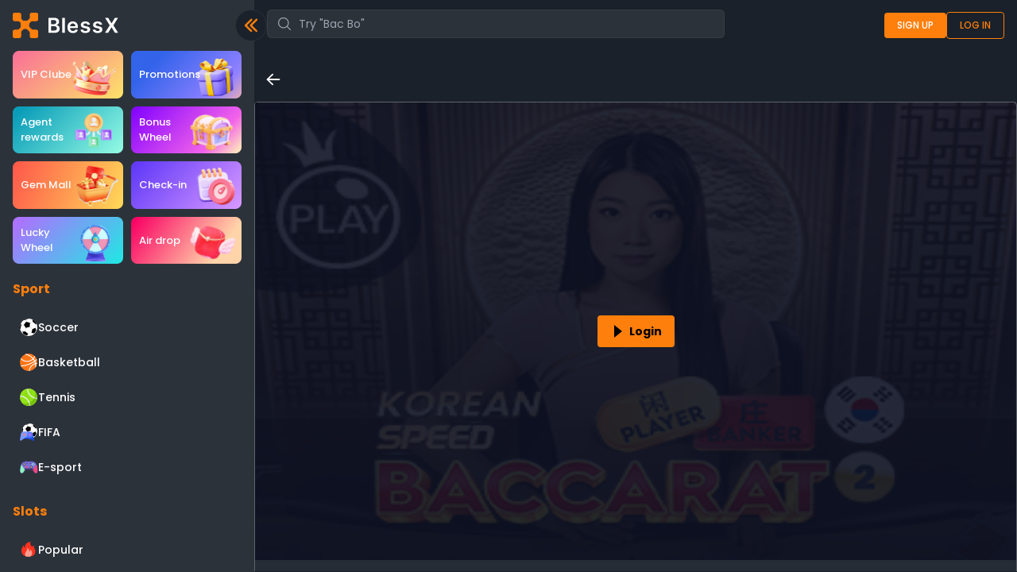

--- FILE ---
content_type: text/html;charset=utf-8
request_url: https://blessx.com/en/casino/games/pragmatic-play-korean-speed-baccarat-2?listId=baccarat
body_size: 118877
content:
<!DOCTYPE html><html lang="en"><head><meta charset="utf-8">
<meta name="viewport" content="width=device-width,height=device-height,initial-scale=1,maximum-scale=1,user-scalable=no">
<title>Korean Speed Baccarat 2 - BlessX</title>


<meta name="twitter:card" content="summary_large_image">
<style type="text/css">@font-face {font-family:Poppins;font-style:normal;font-weight:100;src:url(/cf-fonts/s/poppins/5.0.11/devanagari/100/normal.woff2);unicode-range:U+0900-097F,U+1CD0-1CF9,U+200C-200D,U+20A8,U+20B9,U+25CC,U+A830-A839,U+A8E0-A8FF;font-display:swap;}@font-face {font-family:Poppins;font-style:normal;font-weight:100;src:url(/cf-fonts/s/poppins/5.0.11/latin/100/normal.woff2);unicode-range:U+0000-00FF,U+0131,U+0152-0153,U+02BB-02BC,U+02C6,U+02DA,U+02DC,U+0304,U+0308,U+0329,U+2000-206F,U+2074,U+20AC,U+2122,U+2191,U+2193,U+2212,U+2215,U+FEFF,U+FFFD;font-display:swap;}@font-face {font-family:Poppins;font-style:normal;font-weight:100;src:url(/cf-fonts/s/poppins/5.0.11/latin-ext/100/normal.woff2);unicode-range:U+0100-02AF,U+0304,U+0308,U+0329,U+1E00-1E9F,U+1EF2-1EFF,U+2020,U+20A0-20AB,U+20AD-20CF,U+2113,U+2C60-2C7F,U+A720-A7FF;font-display:swap;}@font-face {font-family:Poppins;font-style:normal;font-weight:200;src:url(/cf-fonts/s/poppins/5.0.11/latin/200/normal.woff2);unicode-range:U+0000-00FF,U+0131,U+0152-0153,U+02BB-02BC,U+02C6,U+02DA,U+02DC,U+0304,U+0308,U+0329,U+2000-206F,U+2074,U+20AC,U+2122,U+2191,U+2193,U+2212,U+2215,U+FEFF,U+FFFD;font-display:swap;}@font-face {font-family:Poppins;font-style:normal;font-weight:200;src:url(/cf-fonts/s/poppins/5.0.11/latin-ext/200/normal.woff2);unicode-range:U+0100-02AF,U+0304,U+0308,U+0329,U+1E00-1E9F,U+1EF2-1EFF,U+2020,U+20A0-20AB,U+20AD-20CF,U+2113,U+2C60-2C7F,U+A720-A7FF;font-display:swap;}@font-face {font-family:Poppins;font-style:normal;font-weight:200;src:url(/cf-fonts/s/poppins/5.0.11/devanagari/200/normal.woff2);unicode-range:U+0900-097F,U+1CD0-1CF9,U+200C-200D,U+20A8,U+20B9,U+25CC,U+A830-A839,U+A8E0-A8FF;font-display:swap;}@font-face {font-family:Poppins;font-style:normal;font-weight:300;src:url(/cf-fonts/s/poppins/5.0.11/devanagari/300/normal.woff2);unicode-range:U+0900-097F,U+1CD0-1CF9,U+200C-200D,U+20A8,U+20B9,U+25CC,U+A830-A839,U+A8E0-A8FF;font-display:swap;}@font-face {font-family:Poppins;font-style:normal;font-weight:300;src:url(/cf-fonts/s/poppins/5.0.11/latin/300/normal.woff2);unicode-range:U+0000-00FF,U+0131,U+0152-0153,U+02BB-02BC,U+02C6,U+02DA,U+02DC,U+0304,U+0308,U+0329,U+2000-206F,U+2074,U+20AC,U+2122,U+2191,U+2193,U+2212,U+2215,U+FEFF,U+FFFD;font-display:swap;}@font-face {font-family:Poppins;font-style:normal;font-weight:300;src:url(/cf-fonts/s/poppins/5.0.11/latin-ext/300/normal.woff2);unicode-range:U+0100-02AF,U+0304,U+0308,U+0329,U+1E00-1E9F,U+1EF2-1EFF,U+2020,U+20A0-20AB,U+20AD-20CF,U+2113,U+2C60-2C7F,U+A720-A7FF;font-display:swap;}@font-face {font-family:Poppins;font-style:normal;font-weight:400;src:url(/cf-fonts/s/poppins/5.0.11/latin-ext/400/normal.woff2);unicode-range:U+0100-02AF,U+0304,U+0308,U+0329,U+1E00-1E9F,U+1EF2-1EFF,U+2020,U+20A0-20AB,U+20AD-20CF,U+2113,U+2C60-2C7F,U+A720-A7FF;font-display:swap;}@font-face {font-family:Poppins;font-style:normal;font-weight:400;src:url(/cf-fonts/s/poppins/5.0.11/devanagari/400/normal.woff2);unicode-range:U+0900-097F,U+1CD0-1CF9,U+200C-200D,U+20A8,U+20B9,U+25CC,U+A830-A839,U+A8E0-A8FF;font-display:swap;}@font-face {font-family:Poppins;font-style:normal;font-weight:400;src:url(/cf-fonts/s/poppins/5.0.11/latin/400/normal.woff2);unicode-range:U+0000-00FF,U+0131,U+0152-0153,U+02BB-02BC,U+02C6,U+02DA,U+02DC,U+0304,U+0308,U+0329,U+2000-206F,U+2074,U+20AC,U+2122,U+2191,U+2193,U+2212,U+2215,U+FEFF,U+FFFD;font-display:swap;}@font-face {font-family:Poppins;font-style:normal;font-weight:500;src:url(/cf-fonts/s/poppins/5.0.11/devanagari/500/normal.woff2);unicode-range:U+0900-097F,U+1CD0-1CF9,U+200C-200D,U+20A8,U+20B9,U+25CC,U+A830-A839,U+A8E0-A8FF;font-display:swap;}@font-face {font-family:Poppins;font-style:normal;font-weight:500;src:url(/cf-fonts/s/poppins/5.0.11/latin/500/normal.woff2);unicode-range:U+0000-00FF,U+0131,U+0152-0153,U+02BB-02BC,U+02C6,U+02DA,U+02DC,U+0304,U+0308,U+0329,U+2000-206F,U+2074,U+20AC,U+2122,U+2191,U+2193,U+2212,U+2215,U+FEFF,U+FFFD;font-display:swap;}@font-face {font-family:Poppins;font-style:normal;font-weight:500;src:url(/cf-fonts/s/poppins/5.0.11/latin-ext/500/normal.woff2);unicode-range:U+0100-02AF,U+0304,U+0308,U+0329,U+1E00-1E9F,U+1EF2-1EFF,U+2020,U+20A0-20AB,U+20AD-20CF,U+2113,U+2C60-2C7F,U+A720-A7FF;font-display:swap;}@font-face {font-family:Poppins;font-style:normal;font-weight:600;src:url(/cf-fonts/s/poppins/5.0.11/devanagari/600/normal.woff2);unicode-range:U+0900-097F,U+1CD0-1CF9,U+200C-200D,U+20A8,U+20B9,U+25CC,U+A830-A839,U+A8E0-A8FF;font-display:swap;}@font-face {font-family:Poppins;font-style:normal;font-weight:600;src:url(/cf-fonts/s/poppins/5.0.11/latin/600/normal.woff2);unicode-range:U+0000-00FF,U+0131,U+0152-0153,U+02BB-02BC,U+02C6,U+02DA,U+02DC,U+0304,U+0308,U+0329,U+2000-206F,U+2074,U+20AC,U+2122,U+2191,U+2193,U+2212,U+2215,U+FEFF,U+FFFD;font-display:swap;}@font-face {font-family:Poppins;font-style:normal;font-weight:600;src:url(/cf-fonts/s/poppins/5.0.11/latin-ext/600/normal.woff2);unicode-range:U+0100-02AF,U+0304,U+0308,U+0329,U+1E00-1E9F,U+1EF2-1EFF,U+2020,U+20A0-20AB,U+20AD-20CF,U+2113,U+2C60-2C7F,U+A720-A7FF;font-display:swap;}@font-face {font-family:Poppins;font-style:normal;font-weight:700;src:url(/cf-fonts/s/poppins/5.0.11/latin/700/normal.woff2);unicode-range:U+0000-00FF,U+0131,U+0152-0153,U+02BB-02BC,U+02C6,U+02DA,U+02DC,U+0304,U+0308,U+0329,U+2000-206F,U+2074,U+20AC,U+2122,U+2191,U+2193,U+2212,U+2215,U+FEFF,U+FFFD;font-display:swap;}@font-face {font-family:Poppins;font-style:normal;font-weight:700;src:url(/cf-fonts/s/poppins/5.0.11/latin-ext/700/normal.woff2);unicode-range:U+0100-02AF,U+0304,U+0308,U+0329,U+1E00-1E9F,U+1EF2-1EFF,U+2020,U+20A0-20AB,U+20AD-20CF,U+2113,U+2C60-2C7F,U+A720-A7FF;font-display:swap;}@font-face {font-family:Poppins;font-style:normal;font-weight:700;src:url(/cf-fonts/s/poppins/5.0.11/devanagari/700/normal.woff2);unicode-range:U+0900-097F,U+1CD0-1CF9,U+200C-200D,U+20A8,U+20B9,U+25CC,U+A830-A839,U+A8E0-A8FF;font-display:swap;}@font-face {font-family:Poppins;font-style:normal;font-weight:800;src:url(/cf-fonts/s/poppins/5.0.11/latin-ext/800/normal.woff2);unicode-range:U+0100-02AF,U+0304,U+0308,U+0329,U+1E00-1E9F,U+1EF2-1EFF,U+2020,U+20A0-20AB,U+20AD-20CF,U+2113,U+2C60-2C7F,U+A720-A7FF;font-display:swap;}@font-face {font-family:Poppins;font-style:normal;font-weight:800;src:url(/cf-fonts/s/poppins/5.0.11/devanagari/800/normal.woff2);unicode-range:U+0900-097F,U+1CD0-1CF9,U+200C-200D,U+20A8,U+20B9,U+25CC,U+A830-A839,U+A8E0-A8FF;font-display:swap;}@font-face {font-family:Poppins;font-style:normal;font-weight:800;src:url(/cf-fonts/s/poppins/5.0.11/latin/800/normal.woff2);unicode-range:U+0000-00FF,U+0131,U+0152-0153,U+02BB-02BC,U+02C6,U+02DA,U+02DC,U+0304,U+0308,U+0329,U+2000-206F,U+2074,U+20AC,U+2122,U+2191,U+2193,U+2212,U+2215,U+FEFF,U+FFFD;font-display:swap;}@font-face {font-family:Poppins;font-style:normal;font-weight:900;src:url(/cf-fonts/s/poppins/5.0.11/latin-ext/900/normal.woff2);unicode-range:U+0100-02AF,U+0304,U+0308,U+0329,U+1E00-1E9F,U+1EF2-1EFF,U+2020,U+20A0-20AB,U+20AD-20CF,U+2113,U+2C60-2C7F,U+A720-A7FF;font-display:swap;}@font-face {font-family:Poppins;font-style:normal;font-weight:900;src:url(/cf-fonts/s/poppins/5.0.11/devanagari/900/normal.woff2);unicode-range:U+0900-097F,U+1CD0-1CF9,U+200C-200D,U+20A8,U+20B9,U+25CC,U+A830-A839,U+A8E0-A8FF;font-display:swap;}@font-face {font-family:Poppins;font-style:normal;font-weight:900;src:url(/cf-fonts/s/poppins/5.0.11/latin/900/normal.woff2);unicode-range:U+0000-00FF,U+0131,U+0152-0153,U+02BB-02BC,U+02C6,U+02DA,U+02DC,U+0304,U+0308,U+0329,U+2000-206F,U+2074,U+20AC,U+2122,U+2191,U+2193,U+2212,U+2215,U+FEFF,U+FFFD;font-display:swap;}</style>
<link rel="manifest" href="/manifest.webmanifest">
<link rel="icon" href="/favicon.ico" size="64x64">
<link rel="apple-touch-icon" href="/apple-touch-icon-180x180.png">
<link rel="apple-touch-icon" href="/apple-touch-icon-192x192.png">
<link rel="apple-touch-icon" href="/apple-touch-icon-512x512.png">
<style>:root{--header-height:4rem}@media screen and (max-width:486px){:root{font-size:4.266vw}.mobile-hide-livechat-btn #chat-widget-container{display:none!important}body #chat-widget-container{z-index:200!important}}.hide-livechat #chat-widget-container{display:none}.invite-title{background:url(/title-bg.svg) no-repeat;background-position:0,100%;background-size:cover;border-radius:0 0 .375rem .375rem;display:flex;min-width:10rem;padding:.5rem 2.5rem}.confirm-dialog{background:#1a212a!important}.confirm-dialog .van-dialog__cancel,.confirm-dialog .van-dialog__confirm,.confirm-dialog .van-dialog__header,.confirm-dialog .van-dialog__message{color:#fff!important}.confirm-dialog .van-dialog__cancel,.confirm-dialog .van-dialog__confirm{background:#1a212a!important}.confirm-dialog .van-dialog__cancel{border:1px solid #fe7f0c;border-radius:.5rem;border-width:1px;color:#fe7f0c!important;min-width:4.5rem;--tw-border-opacity:1;border-color:#fe7f0c;border-color:rgb(254 127 12/var(--tw-border-opacity));font-size:.875rem;line-height:1.25rem;padding:.5rem;--tw-text-opacity:1;color:#fe7f0c;color:rgb(254 127 12/var(--tw-text-opacity))}.confirm-dialog .van-dialog__cancel:hover{opacity:1}.confirm-dialog .van-dialog__confirm{background:#fe7f0c!important;border-radius:.5rem;--tw-bg-opacity:1;background-color:#fe7f0c;background-color:rgb(254 127 12/var(--tw-bg-opacity));font-size:.875rem;line-height:1.25rem;padding:.75rem .5rem;--tw-text-opacity:1;color:#fff;color:rgb(255 255 255/var(--tw-text-opacity))}.confirm-dialog .van-dialog__confirm:hover{opacity:1}.confirm-dialog .van-dialog__footer{display:flex;gap:.5rem;padding:.5rem}.confirm-dialog .van-dialog__confirm:after{border:none}.van-form .check-field{margin-left:0;margin-right:0}.check-field .van-field,.van-form .check-field,.van-form .van-cell-group{background:transparent}.van-form .block-label .van-field{display:block}.van-form .check-field .van-field{padding-bottom:1.56rem;padding-top:0}.van-form .check-field .van-field__value{position:relative}.van-form .check-field .van-field__error-message{position:absolute}.van-form .check-field .van-cell{padding-left:0;padding-right:0}.van-form .check-field .van-cell:after{display:none;position:absolute}.van-form .block-label .van-field__label{padding-bottom:.5rem;width:auto;--tw-text-opacity:1;color:#fe7f0c;color:rgb(254 127 12/var(--tw-text-opacity))}.van-form .check-field .combination-field{padding-bottom:0}</style>
<link rel="alternate" href="https://blessx.com" hreflang="x-default">
<link rel="alternate" href="https://blessx.com/en" hreflang="en">
<link rel="alternate" href="https://blessx.com/pt" hreflang="pt">
<link rel="canonical" href="https://blessx.com/en/casino/games/pragmatic-play-korean-speed-baccarat-2">
<link rel="icon" href="https://img.blessx.com/strapi-resource/213124_1_0959c21a5a_f78f633f0f_b4048bf6c9.webp">
<script type="application/ld+json">{"@id":"#blessx-org","url":"https://blessx.com","logo":"https://img.blessx.com/strapi-resource/logo_500x500_2bc5502e05.png","name":"blessx.com","@type":"Casino","sameAs":["https://www.facebook.com/blessxcom","https://x.com/blessxcom","https://www.instagram.com/blessxcom","https://www.youtube.com/@blessxcom","https://t.me/blessxcom"],"address":"https://schema.org/VirtualLocation","@context":"https://schema.org","description":"BlessX Online Casino is the largest online casino in Brazil, offering you Live Dealers, Sports Betting, eSports, Roulette, Slot Games, Baccarat, Blackjack, etc. Welcome to visit BlessX again.","foundingDate":"2023","alternateName":"BlessX","mainEntityOfPage":"https://blessx.com"}</script>
<script type="application/ld+json">{"@id":"#blessx-website","url":"https://blessx.com","@type":"WebSite","@context":"https://schema.org","inLanguage":["en","pt"],"description":"BlessX Online Casino is the largest online casino in Brazil, offering you Live Dealers, Sports Betting, eSports, Roulette, Slot Games, Baccarat, Blackjack, etc. Welcome to visit BlessX again.","sourceOrganization":{"@id":"#blessx-org"}}</script>
<meta property="og:image" content="https://pinkman-production-bucket.s3.us-east-1.amazonaws.com/strapi-resource/logo_500x500_2bc5502e05.png">
<meta name="twitter:image" content="https://pinkman-production-bucket.s3.us-east-1.amazonaws.com/strapi-resource/logo_500x500_2bc5502e05.png">
<link rel="icon" href="https://img.blessx.com/game-resource/G1725483994822221824_avatar.png">
<meta name="description" content="Play Korean Speed Baccarat 2 with Pragmatic Play - BlessX">
<meta name="keywords" content="Play Korean Speed Baccarat 2 with Pragmatic Play - BlessX">
<meta name="image" content="https://img.blessx.com/game-resource/G1725483994822221824_avatar.png">
<meta property="og:title" content="Korean Speed Baccarat 2 - BlessX">
<meta property="og:description" content="Play Korean Speed Baccarat 2 with Pragmatic Play - BlessX">
<meta name="twitter:title" content="Korean Speed Baccarat 2 - BlessX">
<meta name="twitter:description" content="Play Korean Speed Baccarat 2 with Pragmatic Play - BlessX">
<style>.page-left-menu .log-out{transition-property:color,background-color,border-color,text-decoration-color,fill,stroke,opacity,box-shadow,transform,filter,backdrop-filter,-webkit-backdrop-filter}.page-left-menu .install-pwa-content ul{list-style-type:disc;padding-left:1.25rem}.page-left-menu .install-pwa-content ol{list-style-type:decimal;padding-left:1.25rem}.page-left-menu .install-pwa-content img{width:100%}</style>
<style>@media (prefers-color-scheme:dark){.markdown-body,[data-theme=dark]{color-scheme:dark;--color-prettylights-syntax-comment:#8b949e;--color-prettylights-syntax-constant:#79c0ff;--color-prettylights-syntax-entity:#d2a8ff;--color-prettylights-syntax-storage-modifier-import:#c9d1d9;--color-prettylights-syntax-entity-tag:#7ee787;--color-prettylights-syntax-keyword:#ff7b72;--color-prettylights-syntax-string:#a5d6ff;--color-prettylights-syntax-variable:#ffa657;--color-prettylights-syntax-brackethighlighter-unmatched:#f85149;--color-prettylights-syntax-invalid-illegal-text:#f0f6fc;--color-prettylights-syntax-invalid-illegal-bg:#8e1519;--color-prettylights-syntax-carriage-return-text:#f0f6fc;--color-prettylights-syntax-carriage-return-bg:#b62324;--color-prettylights-syntax-string-regexp:#7ee787;--color-prettylights-syntax-markup-list:#f2cc60;--color-prettylights-syntax-markup-heading:#1f6feb;--color-prettylights-syntax-markup-italic:#c9d1d9;--color-prettylights-syntax-markup-bold:#c9d1d9;--color-prettylights-syntax-markup-deleted-text:#ffdcd7;--color-prettylights-syntax-markup-deleted-bg:#67060c;--color-prettylights-syntax-markup-inserted-text:#aff5b4;--color-prettylights-syntax-markup-inserted-bg:#033a16;--color-prettylights-syntax-markup-changed-text:#ffdfb6;--color-prettylights-syntax-markup-changed-bg:#5a1e02;--color-prettylights-syntax-markup-ignored-text:#c9d1d9;--color-prettylights-syntax-markup-ignored-bg:#1158c7;--color-prettylights-syntax-meta-diff-range:#d2a8ff;--color-prettylights-syntax-brackethighlighter-angle:#8b949e;--color-prettylights-syntax-sublimelinter-gutter-mark:#484f58;--color-prettylights-syntax-constant-other-reference-link:#a5d6ff;--color-fg-default:#e6edf3;--color-fg-muted:#7d8590;--color-fg-subtle:#6e7681;--color-canvas-default:#0d1117;--color-canvas-subtle:#161b22;--color-border-default:#30363d;--color-border-muted:#21262d;--color-neutral-muted:hsla(215,8%,47%,.4);--color-accent-fg:#2f81f7;--color-accent-emphasis:#1f6feb;--color-attention-fg:#d29922;--color-attention-subtle:rgba(187,128,9,.15);--color-danger-fg:#f85149;--color-done-fg:#a371f7}}@media (prefers-color-scheme:light){.markdown-body,[data-theme=light]{color-scheme:light;--color-prettylights-syntax-comment:#6e7781;--color-prettylights-syntax-constant:#0550ae;--color-prettylights-syntax-entity:#6639ba;--color-prettylights-syntax-storage-modifier-import:#24292f;--color-prettylights-syntax-entity-tag:#116329;--color-prettylights-syntax-keyword:#cf222e;--color-prettylights-syntax-string:#0a3069;--color-prettylights-syntax-variable:#953800;--color-prettylights-syntax-brackethighlighter-unmatched:#82071e;--color-prettylights-syntax-invalid-illegal-text:#f6f8fa;--color-prettylights-syntax-invalid-illegal-bg:#82071e;--color-prettylights-syntax-carriage-return-text:#f6f8fa;--color-prettylights-syntax-carriage-return-bg:#cf222e;--color-prettylights-syntax-string-regexp:#116329;--color-prettylights-syntax-markup-list:#3b2300;--color-prettylights-syntax-markup-heading:#0550ae;--color-prettylights-syntax-markup-italic:#24292f;--color-prettylights-syntax-markup-bold:#24292f;--color-prettylights-syntax-markup-deleted-text:#82071e;--color-prettylights-syntax-markup-deleted-bg:#ffebe9;--color-prettylights-syntax-markup-inserted-text:#116329;--color-prettylights-syntax-markup-inserted-bg:#dafbe1;--color-prettylights-syntax-markup-changed-text:#953800;--color-prettylights-syntax-markup-changed-bg:#ffd8b5;--color-prettylights-syntax-markup-ignored-text:#eaeef2;--color-prettylights-syntax-markup-ignored-bg:#0550ae;--color-prettylights-syntax-meta-diff-range:#8250df;--color-prettylights-syntax-brackethighlighter-angle:#57606a;--color-prettylights-syntax-sublimelinter-gutter-mark:#8c959f;--color-prettylights-syntax-constant-other-reference-link:#0a3069;--color-fg-default:#1f2328;--color-fg-muted:#656d76;--color-fg-subtle:#6e7781;--color-canvas-default:#fff;--color-canvas-subtle:#f6f8fa;--color-border-default:#d0d7de;--color-border-muted:#d8dee4;--color-neutral-muted:rgba(175,184,193,.2);--color-accent-fg:#0969da;--color-accent-emphasis:#0969da;--color-attention-fg:#9a6700;--color-attention-subtle:#fff8c5;--color-danger-fg:#d1242f;--color-done-fg:#8250df}}.markdown-body{-ms-text-size-adjust:100%;-webkit-text-size-adjust:100%;background-color:transparent;color:#fff;font-size:16px;line-height:1.5;margin:0;word-wrap:break-word}.markdown-body h1:hover .anchor .octicon-link:before,.markdown-body h2:hover .anchor .octicon-link:before,.markdown-body h3:hover .anchor .octicon-link:before,.markdown-body h4:hover .anchor .octicon-link:before,.markdown-body h5:hover .anchor .octicon-link:before,.markdown-body h6:hover .anchor .octicon-link:before{background-color:currentColor;content:" ";display:inline-block;height:16px;-webkit-mask-image:url('data:image/svg+xml;charset=utf-8,<svg xmlns="http://www.w3.org/2000/svg" aria-hidden="true" viewBox="0 0 16 16"><path fill-rule="evenodd" d="M7.775 3.275a.75.75 0 0 0 1.06 1.06l1.25-1.25a2 2 0 1 1 2.83 2.83l-2.5 2.5a2 2 0 0 1-2.83 0 .75.75 0 0 0-1.06 1.06 3.5 3.5 0 0 0 4.95 0l2.5-2.5a3.5 3.5 0 0 0-4.95-4.95zm-4.69 9.64a2 2 0 0 1 0-2.83l2.5-2.5a2 2 0 0 1 2.83 0 .75.75 0 0 0 1.06-1.06 3.5 3.5 0 0 0-4.95 0l-2.5 2.5a3.5 3.5 0 0 0 4.95 4.95l1.25-1.25a.75.75 0 0 0-1.06-1.06l-1.25 1.25a2 2 0 0 1-2.83 0"/></svg>');mask-image:url('data:image/svg+xml;charset=utf-8,<svg xmlns="http://www.w3.org/2000/svg" aria-hidden="true" viewBox="0 0 16 16"><path fill-rule="evenodd" d="M7.775 3.275a.75.75 0 0 0 1.06 1.06l1.25-1.25a2 2 0 1 1 2.83 2.83l-2.5 2.5a2 2 0 0 1-2.83 0 .75.75 0 0 0-1.06 1.06 3.5 3.5 0 0 0 4.95 0l2.5-2.5a3.5 3.5 0 0 0-4.95-4.95zm-4.69 9.64a2 2 0 0 1 0-2.83l2.5-2.5a2 2 0 0 1 2.83 0 .75.75 0 0 0 1.06-1.06 3.5 3.5 0 0 0-4.95 0l-2.5 2.5a3.5 3.5 0 0 0 4.95 4.95l1.25-1.25a.75.75 0 0 0-1.06-1.06l-1.25 1.25a2 2 0 0 1-2.83 0"/></svg>');width:16px}.markdown-body details,.markdown-body figcaption,.markdown-body figure{display:block}.markdown-body summary{display:list-item}.markdown-body [hidden]{display:none!important}.markdown-body a{background-color:transparent;color:var(--color-accent-fg);text-decoration:none}.markdown-body abbr[title]{border-bottom:none;-webkit-text-decoration:underline dotted;text-decoration:underline dotted}.markdown-body b,.markdown-body strong{font-weight:600;font-weight:var(--base-text-weight-semibold,600)}.markdown-body dfn{font-style:italic}.markdown-body h1{font-size:2em;font-weight:600;font-weight:var(--base-text-weight-semibold,600);margin:.67em 0;padding-bottom:.3em}.markdown-body mark{background-color:var(--color-attention-subtle);color:var(--color-fg-default)}.markdown-body small{font-size:90%}.markdown-body sub,.markdown-body sup{font-size:75%;line-height:0;position:relative;vertical-align:baseline}.markdown-body sub{bottom:-.25em}.markdown-body sup{top:-.5em}.markdown-body img{background-color:var(--color-canvas-default);border-style:none;box-sizing:content-box;max-width:100%}.markdown-body code,.markdown-body kbd,.markdown-body pre,.markdown-body samp{font-family:monospace;font-size:1em}.markdown-body figure{margin:1em 40px}.markdown-body hr{background:transparent;background-color:var(--color-border-default);border:0;box-sizing:content-box;height:.25em;margin:24px 0;overflow:hidden;padding:0}.markdown-body input{font:inherit;font-family:inherit;font-size:inherit;line-height:inherit;margin:0;overflow:visible}.markdown-body [type=button],.markdown-body [type=reset],.markdown-body [type=submit]{-webkit-appearance:button}.markdown-body [type=checkbox],.markdown-body [type=radio]{box-sizing:border-box;padding:0}.markdown-body [type=number]::-webkit-inner-spin-button,.markdown-body [type=number]::-webkit-outer-spin-button{height:auto}.markdown-body [type=search]::-webkit-search-cancel-button,.markdown-body [type=search]::-webkit-search-decoration{-webkit-appearance:none}.markdown-body ::-webkit-input-placeholder{color:inherit;opacity:.54}.markdown-body ::-webkit-file-upload-button{-webkit-appearance:button;font:inherit}.markdown-body a:hover{text-decoration:underline}.markdown-body ::-moz-placeholder{color:var(--color-fg-subtle);opacity:1}.markdown-body ::placeholder{color:var(--color-fg-subtle);opacity:1}.markdown-body hr:after,.markdown-body hr:before{content:"";display:table}.markdown-body hr:after{clear:both}.markdown-body table{border-collapse:collapse;border-spacing:0;display:block;max-width:100%;overflow:auto;width:-moz-max-content;width:max-content}.markdown-body td,.markdown-body th{padding:0}.markdown-body details summary{cursor:pointer}.markdown-body details:not([open])>:not(summary){display:none!important}.markdown-body [role=button]:focus,.markdown-body a:focus,.markdown-body input[type=checkbox]:focus,.markdown-body input[type=radio]:focus{box-shadow:none;outline:2px solid var(--color-accent-fg);outline-offset:-2px}.markdown-body [role=button]:focus:not(:focus-visible),.markdown-body a:focus:not(:focus-visible),.markdown-body input[type=checkbox]:focus:not(:focus-visible),.markdown-body input[type=radio]:focus:not(:focus-visible){outline:1px solid transparent}.markdown-body [role=button]:focus-visible,.markdown-body a:focus-visible,.markdown-body input[type=checkbox]:focus-visible,.markdown-body input[type=radio]:focus-visible{box-shadow:none;outline:2px solid var(--color-accent-fg);outline-offset:-2px}.markdown-body a:not([class]):focus,.markdown-body a:not([class]):focus-visible,.markdown-body input[type=checkbox]:focus,.markdown-body input[type=checkbox]:focus-visible,.markdown-body input[type=radio]:focus,.markdown-body input[type=radio]:focus-visible{outline-offset:0}.markdown-body kbd{background-color:var(--color-canvas-subtle);border-bottom-color:var(--color-neutral-muted);border:1px solid var(--color-neutral-muted);border-radius:6px;box-shadow:inset 0 -1px 0 var(--color-neutral-muted);color:var(--color-fg-default);display:inline-block;font:11px ui-monospace,SFMono-Regular,SF Mono,Menlo,Consolas,Liberation Mono,monospace;line-height:10px;padding:3px 5px;vertical-align:middle}.markdown-body h1,.markdown-body h2,.markdown-body h3,.markdown-body h4,.markdown-body h5,.markdown-body h6{font-weight:600;font-weight:var(--base-text-weight-semibold,600);line-height:1.25;margin-bottom:16px;margin-top:24px}.markdown-body h2{font-size:1.5em;padding-bottom:.3em}.markdown-body h2,.markdown-body h3{font-weight:600;font-weight:var(--base-text-weight-semibold,600)}.markdown-body h3{font-size:1.25em}.markdown-body h4{font-size:1em}.markdown-body h4,.markdown-body h5{font-weight:600;font-weight:var(--base-text-weight-semibold,600)}.markdown-body h5{font-size:.875em}.markdown-body h6{color:var(--color-fg-muted);font-size:.85em;font-weight:600;font-weight:var(--base-text-weight-semibold,600)}.markdown-body p{margin-bottom:10px;margin-top:0}.markdown-body blockquote{border-left:.25em solid var(--color-border-default);color:var(--color-fg-muted);margin:0;padding:0 1em}.markdown-body ol,.markdown-body ul{margin-bottom:0;margin-top:0;padding-left:2em}.markdown-body ol ol,.markdown-body ul ol{list-style-type:lower-roman}.markdown-body ol ol ol,.markdown-body ol ul ol,.markdown-body ul ol ol,.markdown-body ul ul ol{list-style-type:lower-alpha}.markdown-body dd{margin-left:0}.markdown-body code,.markdown-body pre,.markdown-body samp,.markdown-body tt{font-family:ui-monospace,SFMono-Regular,SF Mono,Menlo,Consolas,Liberation Mono,monospace;font-size:12px}.markdown-body pre{margin-bottom:0;margin-top:0;word-wrap:normal}.markdown-body .octicon{display:inline-block;overflow:visible!important;vertical-align:text-bottom;fill:currentColor}.markdown-body input::-webkit-inner-spin-button,.markdown-body input::-webkit-outer-spin-button{-webkit-appearance:none;appearance:none;margin:0}.markdown-body .color-fg-accent{color:var(--color-accent-fg)!important}.markdown-body .color-fg-attention{color:var(--color-attention-fg)!important}.markdown-body .color-fg-done{color:var(--color-done-fg)!important}.markdown-body .flex-items-center{align-items:center!important}.markdown-body .mb-1{margin-bottom:4px!important;margin-bottom:var(--base-size-4,4px)!important}.markdown-body .text-semibold{font-weight:500!important;font-weight:var(--base-text-weight-medium,500)!important}.markdown-body .d-inline-flex{display:inline-flex!important}.markdown-body:after,.markdown-body:before{content:"";display:table}.markdown-body:after{clear:both}.markdown-body>:first-child{margin-top:0!important}.markdown-body>:last-child{margin-bottom:0!important}.markdown-body a:not([href]){color:inherit;text-decoration:none}.markdown-body .absent{color:var(--color-danger-fg)}.markdown-body .anchor{float:left;line-height:1;margin-left:-20px;padding-right:4px}.markdown-body .anchor:focus{outline:none}.markdown-body blockquote,.markdown-body details,.markdown-body dl,.markdown-body ol,.markdown-body p,.markdown-body pre,.markdown-body table,.markdown-body ul{margin-bottom:16px;margin-top:0}.markdown-body blockquote>:first-child{margin-top:0}.markdown-body blockquote>:last-child{margin-bottom:0}.markdown-body h1 .octicon-link,.markdown-body h2 .octicon-link,.markdown-body h3 .octicon-link,.markdown-body h4 .octicon-link,.markdown-body h5 .octicon-link,.markdown-body h6 .octicon-link{color:var(--color-fg-default);vertical-align:middle;visibility:hidden}.markdown-body h1:hover .anchor,.markdown-body h2:hover .anchor,.markdown-body h3:hover .anchor,.markdown-body h4:hover .anchor,.markdown-body h5:hover .anchor,.markdown-body h6:hover .anchor{text-decoration:none}.markdown-body h1:hover .anchor .octicon-link,.markdown-body h2:hover .anchor .octicon-link,.markdown-body h3:hover .anchor .octicon-link,.markdown-body h4:hover .anchor .octicon-link,.markdown-body h5:hover .anchor .octicon-link,.markdown-body h6:hover .anchor .octicon-link{visibility:visible}.markdown-body h1 code,.markdown-body h1 tt,.markdown-body h2 code,.markdown-body h2 tt,.markdown-body h3 code,.markdown-body h3 tt,.markdown-body h4 code,.markdown-body h4 tt,.markdown-body h5 code,.markdown-body h5 tt,.markdown-body h6 code,.markdown-body h6 tt{font-size:inherit;padding:0 .2em}.markdown-body summary h1,.markdown-body summary h2,.markdown-body summary h3,.markdown-body summary h4,.markdown-body summary h5,.markdown-body summary h6{display:inline-block}.markdown-body summary h1 .anchor,.markdown-body summary h2 .anchor,.markdown-body summary h3 .anchor,.markdown-body summary h4 .anchor,.markdown-body summary h5 .anchor,.markdown-body summary h6 .anchor{margin-left:-40px}.markdown-body summary h1,.markdown-body summary h2{border-bottom:0;padding-bottom:0}.markdown-body ol.no-list,.markdown-body ul.no-list{list-style-type:none;padding:0}.markdown-body ol[type="a s"]{list-style-type:lower-alpha}.markdown-body ol[type="A s"]{list-style-type:upper-alpha}.markdown-body ol[type="i s"]{list-style-type:lower-roman}.markdown-body ol[type="I s"]{list-style-type:upper-roman}.markdown-body div>ol:not([type]),.markdown-body ol[type="1"]{list-style-type:decimal}.markdown-body ol ol,.markdown-body ol ul,.markdown-body ul ol,.markdown-body ul ul{margin-bottom:0;margin-top:0}.markdown-body li>p{margin-top:16px}.markdown-body li+li{margin-top:.25em}.markdown-body dl{padding:0}.markdown-body dl dt{font-size:1em;font-style:italic;font-weight:600;font-weight:var(--base-text-weight-semibold,600);margin-top:16px;padding:0}.markdown-body dl dd{margin-bottom:16px;padding:0 16px}.markdown-body table th{font-weight:600;font-weight:var(--base-text-weight-semibold,600)}.markdown-body table td,.markdown-body table th{border:1px solid var(--color-border-default);padding:6px 13px}.markdown-body table td>:last-child{margin-bottom:0}.markdown-body table tr{background-color:var(--color-canvas-default);border-top:1px solid var(--color-border-muted)}.markdown-body table tr:nth-child(2n){background-color:var(--color-canvas-subtle)}.markdown-body table img{background-color:transparent}.markdown-body img[align=right]{padding-left:20px}.markdown-body img[align=left]{padding-right:20px}.markdown-body .emoji{background-color:transparent;max-width:none;vertical-align:text-top}.markdown-body span.frame{display:block;overflow:hidden}.markdown-body span.frame>span{border:1px solid var(--color-border-default);display:block;float:left;margin:13px 0 0;overflow:hidden;padding:7px;width:auto}.markdown-body span.frame span img{display:block;float:left}.markdown-body span.frame span span{clear:both;color:var(--color-fg-default);display:block;padding:5px 0 0}.markdown-body span.align-center{clear:both;display:block;overflow:hidden}.markdown-body span.align-center>span{display:block;margin:13px auto 0;overflow:hidden;text-align:center}.markdown-body span.align-center span img{margin:0 auto;text-align:center}.markdown-body span.align-right{clear:both;display:block;overflow:hidden}.markdown-body span.align-right>span{display:block;margin:13px 0 0;overflow:hidden;text-align:right}.markdown-body span.align-right span img{margin:0;text-align:right}.markdown-body span.float-left{display:block;float:left;margin-right:13px;overflow:hidden}.markdown-body span.float-left span{margin:13px 0 0}.markdown-body span.float-right{display:block;float:right;margin-left:13px;overflow:hidden}.markdown-body span.float-right>span{display:block;margin:13px auto 0;overflow:hidden;text-align:right}.markdown-body code,.markdown-body tt{background-color:var(--color-neutral-muted);border-radius:6px;font-size:85%;margin:0;padding:.2em .4em;white-space:break-spaces}.markdown-body code br,.markdown-body tt br{display:none}.markdown-body del code{text-decoration:inherit}.markdown-body samp{font-size:85%}.markdown-body pre code{font-size:100%}.markdown-body pre>code{background:transparent;border:0;margin:0;padding:0;white-space:pre;word-break:normal}.markdown-body .highlight{margin-bottom:16px}.markdown-body .highlight pre{margin-bottom:0;word-break:normal}.markdown-body .highlight pre,.markdown-body pre{background-color:var(--color-canvas-subtle);border-radius:6px;color:var(--color-fg-default);font-size:85%;line-height:1.45;overflow:auto;padding:16px}.markdown-body pre code,.markdown-body pre tt{display:inline;line-height:inherit;margin:0;max-width:auto;overflow:visible;padding:0;word-wrap:normal;background-color:transparent;border:0}.markdown-body .csv-data td,.markdown-body .csv-data th{font-size:12px;line-height:1;overflow:hidden;padding:5px;text-align:left;white-space:nowrap}.markdown-body .csv-data .blob-num{background:var(--color-canvas-default);border:0;padding:10px 8px 9px;text-align:right}.markdown-body .csv-data tr{border-top:0}.markdown-body .csv-data th{background:var(--color-canvas-subtle);border-top:0;font-weight:600;font-weight:var(--base-text-weight-semibold,600)}.markdown-body [data-footnote-ref]:before{content:"["}.markdown-body [data-footnote-ref]:after{content:"]"}.markdown-body .footnotes{border-top:1px solid var(--color-border-default);color:var(--color-fg-muted);font-size:12px}.markdown-body .footnotes ol{padding-left:16px}.markdown-body .footnotes ol ul{display:inline-block;margin-top:16px;padding-left:16px}.markdown-body .footnotes li{position:relative}.markdown-body .footnotes li:target:before{border:2px solid var(--color-accent-emphasis);border-radius:6px;bottom:-8px;content:"";left:-24px;pointer-events:none;position:absolute;right:-8px;top:-8px}.markdown-body .footnotes li:target{color:var(--color-fg-default)}.markdown-body .footnotes .data-footnote-backref g-emoji{font-family:monospace}.markdown-body .pl-c{color:var(--color-prettylights-syntax-comment)}.markdown-body .pl-c1,.markdown-body .pl-s .pl-v{color:var(--color-prettylights-syntax-constant)}.markdown-body .pl-e,.markdown-body .pl-en{color:var(--color-prettylights-syntax-entity)}.markdown-body .pl-s .pl-s1,.markdown-body .pl-smi{color:var(--color-prettylights-syntax-storage-modifier-import)}.markdown-body .pl-ent{color:var(--color-prettylights-syntax-entity-tag)}.markdown-body .pl-k{color:var(--color-prettylights-syntax-keyword)}.markdown-body .pl-pds,.markdown-body .pl-s,.markdown-body .pl-s .pl-pse .pl-s1,.markdown-body .pl-sr,.markdown-body .pl-sr .pl-cce,.markdown-body .pl-sr .pl-sra,.markdown-body .pl-sr .pl-sre{color:var(--color-prettylights-syntax-string)}.markdown-body .pl-smw,.markdown-body .pl-v{color:var(--color-prettylights-syntax-variable)}.markdown-body .pl-bu{color:var(--color-prettylights-syntax-brackethighlighter-unmatched)}.markdown-body .pl-ii{background-color:var(--color-prettylights-syntax-invalid-illegal-bg);color:var(--color-prettylights-syntax-invalid-illegal-text)}.markdown-body .pl-c2{background-color:var(--color-prettylights-syntax-carriage-return-bg);color:var(--color-prettylights-syntax-carriage-return-text)}.markdown-body .pl-sr .pl-cce{color:var(--color-prettylights-syntax-string-regexp);font-weight:700}.markdown-body .pl-ml{color:var(--color-prettylights-syntax-markup-list)}.markdown-body .pl-mh,.markdown-body .pl-mh .pl-en,.markdown-body .pl-ms{color:var(--color-prettylights-syntax-markup-heading);font-weight:700}.markdown-body .pl-mi{color:var(--color-prettylights-syntax-markup-italic);font-style:italic}.markdown-body .pl-mb{color:var(--color-prettylights-syntax-markup-bold);font-weight:700}.markdown-body .pl-md{background-color:var(--color-prettylights-syntax-markup-deleted-bg);color:var(--color-prettylights-syntax-markup-deleted-text)}.markdown-body .pl-mi1{background-color:var(--color-prettylights-syntax-markup-inserted-bg);color:var(--color-prettylights-syntax-markup-inserted-text)}.markdown-body .pl-mc{background-color:var(--color-prettylights-syntax-markup-changed-bg);color:var(--color-prettylights-syntax-markup-changed-text)}.markdown-body .pl-mi2{background-color:var(--color-prettylights-syntax-markup-ignored-bg);color:var(--color-prettylights-syntax-markup-ignored-text)}.markdown-body .pl-mdr{color:var(--color-prettylights-syntax-meta-diff-range);font-weight:700}.markdown-body .pl-ba{color:var(--color-prettylights-syntax-brackethighlighter-angle)}.markdown-body .pl-sg{color:var(--color-prettylights-syntax-sublimelinter-gutter-mark)}.markdown-body .pl-corl{color:var(--color-prettylights-syntax-constant-other-reference-link);text-decoration:underline}.markdown-body g-emoji{display:inline-block;font-family:Apple Color Emoji,Segoe UI Emoji,Segoe UI Symbol;font-size:1em;font-style:normal!important;font-weight:400;font-weight:var(--base-text-weight-normal,400);line-height:1;min-width:1ch;vertical-align:-.075em}.markdown-body g-emoji img{height:1em;width:1em}.markdown-body .task-list-item{list-style-type:none}.markdown-body .task-list-item label{font-weight:400;font-weight:var(--base-text-weight-normal,400)}.markdown-body .task-list-item.enabled label{cursor:pointer}.markdown-body .task-list-item+.task-list-item{margin-top:4px}.markdown-body .task-list-item .handle{display:none}.markdown-body .task-list-item-checkbox{margin:0 .2em .25em -1.4em;vertical-align:middle}.markdown-body .contains-task-list:dir(rtl) .task-list-item-checkbox{margin:0 -1.6em .25em .2em}.markdown-body .contains-task-list{position:relative}.markdown-body .contains-task-list:focus-within .task-list-item-convert-container,.markdown-body .contains-task-list:hover .task-list-item-convert-container{display:block;height:24px;overflow:visible;width:auto;clip:auto}.markdown-body .QueryBuilder .qb-entity{color:var(--color-prettylights-syntax-entity)}.markdown-body .QueryBuilder .qb-constant{color:var(--color-prettylights-syntax-constant)}.markdown-body ::-webkit-calendar-picker-indicator{filter:invert(50%)}.markdown-body .markdown-alert{border-left:.25em solid var(--color-border-default);color:inherit;margin-bottom:16px;padding:0 1em}.markdown-body .markdown-alert>:first-child{margin-top:0}.markdown-body .markdown-alert>:last-child{margin-bottom:0}.markdown-body .markdown-alert.markdown-alert-note{border-left-color:var(--color-accent-fg)}.markdown-body .markdown-alert.markdown-alert-important{border-left-color:var(--color-done-fg)}.markdown-body .markdown-alert.markdown-alert-warning{border-left-color:var(--color-attention-fg)}</style>
<style>@media (min-width:640px){.game-contarner[data-v-093952d2]::-webkit-scrollbar{background-color:transparent;height:10px;width:7px}.game-contarner[data-v-093952d2]::-webkit-scrollbar-thumb{background-color:hsla(0,0%,100%,.4);border-radius:5px}.game-contarner[data-v-093952d2]::-webkit-scrollbar-track{background-color:rgba(0,0,0,.2);border-radius:5px}}</style>
<style>.game-play-page .game-play-area .game-play-box .iframe-el body[data-v-e6862291],body[data-v-e6862291]{overflow:hidden}.game-play-page .game-play-area .big-fill-Screen[data-v-e6862291]{height:calc(100vh - 12.5rem)}.game-play-page .game-play-area .game-opt-bar .big-screen[data-v-e6862291]{stroke:hsla(0,0%,100%,.5)}.game-play-page .game-play-area .game-opt-bar .big-screen[data-v-e6862291]:hover{stroke:#fff}.game-play-page .game-play-area .game-opt-bar .full-screen[data-v-e6862291]{fill:hsla(0,0%,100%,.5)}.game-play-page .game-play-area .game-opt-bar .full-screen[data-v-e6862291]:hover{fill:#fff}.game-play-page.fill-screen[data-v-e6862291]{padding-top:0}@media (min-width:1024px){.game-play-page .game-play-area .big-fill-Screen[data-v-e6862291]{height:calc(100vh - 9.7rem)}}</style>
<style>.markdown-content h1{font-size:2.25rem;line-height:2.5rem}.markdown-content h1,.markdown-content h2{margin-bottom:2rem;--tw-text-opacity:1;color:#f3f4f6;color:rgb(243 244 246/var(--tw-text-opacity))}.markdown-content h2{font-size:1.875rem;line-height:2.25rem}.markdown-content h3{font-size:1.5rem;line-height:2rem;margin-bottom:1.5rem;--tw-text-opacity:1;color:#f3f4f6;color:rgb(243 244 246/var(--tw-text-opacity))}.markdown-content h4{font-size:1.25rem}.markdown-content h4,.markdown-content h5{line-height:1.75rem;margin-bottom:1rem;--tw-text-opacity:1;color:#f3f4f6;color:rgb(243 244 246/var(--tw-text-opacity))}.markdown-content h5{font-size:1.125rem}.markdown-content h6{font-size:1rem;line-height:1.5rem;margin-bottom:1rem}.markdown-content h6,.markdown-content hr{--tw-text-opacity:1;color:#f3f4f6;color:rgb(243 244 246/var(--tw-text-opacity))}.markdown-content hr{margin-bottom:2rem;margin-top:2rem}.markdown-content a{color:#f3f4f6;color:rgb(243 244 246/var(--tw-text-opacity));text-decoration-line:underline}.markdown-content a,.markdown-content p{font-size:1.25rem;line-height:1.75rem;line-height:1.625;--tw-text-opacity:1}.markdown-content p{color:#d1d5db;color:rgb(209 213 219/var(--tw-text-opacity));margin-bottom:2rem}.markdown-content strong{font-weight:700;line-height:1.625}.markdown-content em{font-style:italic}.markdown-content del,.markdown-content em{font-size:1.25rem;line-height:1.75rem;line-height:1.625}.markdown-content del{text-decoration-line:line-through}.markdown-content blockquote{border-left-width:4px;margin-bottom:1rem;--tw-border-opacity:1;border-color:#9ca3af;border-color:rgb(156 163 175/var(--tw-border-opacity));padding-bottom:.5rem;padding-left:1rem;padding-top:.5rem}.markdown-content ul{list-style-type:disc}.markdown-content ol,.markdown-content ul{margin-bottom:1rem;padding-left:1rem;--tw-text-opacity:1;color:#d1d5db;color:rgb(209 213 219/var(--tw-text-opacity))}.markdown-content ol{list-style-type:decimal}.markdown-content li{margin-bottom:.5rem;--tw-text-opacity:1;color:#d1d5db;color:rgb(209 213 219/var(--tw-text-opacity))}.markdown-content li>ul{list-style-type:disc;margin-bottom:.5rem;padding-left:1rem}article.rich-text li>ol{list-style-type:decimal;margin-bottom:.5rem;padding-left:1rem}.markdown-content pre{margin-bottom:1.5rem;margin-top:1.5rem;padding:1rem}.markdown-content code,.markdown-content pre{border-radius:.25rem;font-family:ui-monospace,SFMono-Regular,Menlo,Monaco,Consolas,Liberation Mono,Courier New,monospace;--tw-text-opacity:1;color:#d1d5db;color:rgb(209 213 219/var(--tw-text-opacity))}.markdown-content code{padding:.25rem .5rem}.markdown-content table{border-collapse:collapse;margin-bottom:1.5rem;margin-top:1.5rem;width:100%;--tw-text-opacity:1;color:#d1d5db;color:rgb(209 213 219/var(--tw-text-opacity))}.markdown-content th{font-weight:600;text-align:left}.markdown-content td,.markdown-content th{border-bottom-width:1px;padding:.5rem 1rem;--tw-text-opacity:1;color:#d1d5db;color:rgb(209 213 219/var(--tw-text-opacity))}.markdown-content img{border-radius:.75rem;margin-bottom:1.5rem;margin-top:1.5rem;-o-object-fit:cover;object-fit:cover;width:100%}.markdown-content .warning{border-radius:.5rem;margin-bottom:1rem;--tw-border-opacity:1;border-color:#eab308;border-color:rgb(234 179 8/var(--tw-border-opacity));--tw-bg-opacity:1;background-color:#fef9c3;background-color:rgb(254 249 195/var(--tw-bg-opacity));padding:.5rem 1rem;--tw-text-opacity:1;color:#a16207;color:rgb(161 98 7/var(--tw-text-opacity))}

/*! tailwindcss v3.4.1 | MIT License | https://tailwindcss.com*/*,:after,:before{border:0 solid #e5e7eb;box-sizing:border-box}:after,:before{--tw-content:""}:host,html{line-height:1.5;-webkit-text-size-adjust:100%;font-family:ui-sans-serif,system-ui,sans-serif,Apple Color Emoji,Segoe UI Emoji,Segoe UI Symbol,Noto Color Emoji;font-feature-settings:normal;font-variation-settings:normal;-moz-tab-size:4;-o-tab-size:4;tab-size:4;-webkit-tap-highlight-color:transparent}body{line-height:inherit;margin:0}hr{border-top-width:1px;color:inherit;height:0}abbr:where([title]){-webkit-text-decoration:underline dotted;text-decoration:underline dotted}h1,h2,h3,h4,h5,h6{font-size:inherit;font-weight:inherit}a{color:inherit;text-decoration:inherit}b,strong{font-weight:bolder}code,kbd,pre,samp{font-family:ui-monospace,SFMono-Regular,Menlo,Monaco,Consolas,Liberation Mono,Courier New,monospace;font-feature-settings:normal;font-size:1em;font-variation-settings:normal}small{font-size:80%}sub,sup{font-size:75%;line-height:0;position:relative;vertical-align:baseline}sub{bottom:-.25em}sup{top:-.5em}table{border-collapse:collapse;border-color:inherit;text-indent:0}button,input,optgroup,select,textarea{color:inherit;font-family:inherit;font-feature-settings:inherit;font-size:100%;font-variation-settings:inherit;font-weight:inherit;line-height:inherit;margin:0;padding:0}button,select{text-transform:none}[type=button],[type=reset],[type=submit],button{-webkit-appearance:button;background-color:transparent;background-image:none}:-moz-focusring{outline:auto}:-moz-ui-invalid{box-shadow:none}progress{vertical-align:baseline}::-webkit-inner-spin-button,::-webkit-outer-spin-button{height:auto}[type=search]{-webkit-appearance:textfield;outline-offset:-2px}::-webkit-search-decoration{-webkit-appearance:none}::-webkit-file-upload-button{-webkit-appearance:button;font:inherit}summary{display:list-item}blockquote,dd,dl,figure,h1,h2,h3,h4,h5,h6,hr,p,pre{margin:0}fieldset{margin:0}fieldset,legend{padding:0}menu,ol,ul{list-style:none;margin:0;padding:0}dialog{padding:0}textarea{resize:vertical}input::-moz-placeholder,textarea::-moz-placeholder{color:#9ca3af;opacity:1}input::placeholder,textarea::placeholder{color:#9ca3af;opacity:1}[role=button],button{cursor:pointer}:disabled{cursor:default}audio,canvas,embed,iframe,img,object,svg,video{display:block;vertical-align:middle}img,video{height:auto;max-width:100%}[hidden]{display:none}*,:after,:before{--tw-border-spacing-x:0;--tw-border-spacing-y:0;--tw-translate-x:0;--tw-translate-y:0;--tw-rotate:0;--tw-skew-x:0;--tw-skew-y:0;--tw-scale-x:1;--tw-scale-y:1;--tw-pan-x: ;--tw-pan-y: ;--tw-pinch-zoom: ;--tw-scroll-snap-strictness:proximity;--tw-gradient-from-position: ;--tw-gradient-via-position: ;--tw-gradient-to-position: ;--tw-ordinal: ;--tw-slashed-zero: ;--tw-numeric-figure: ;--tw-numeric-spacing: ;--tw-numeric-fraction: ;--tw-ring-inset: ;--tw-ring-offset-width:0px;--tw-ring-offset-color:#fff;--tw-ring-color:rgba(59,130,246,.5);--tw-ring-offset-shadow:0 0 #0000;--tw-ring-shadow:0 0 #0000;--tw-shadow:0 0 #0000;--tw-shadow-colored:0 0 #0000;--tw-blur: ;--tw-brightness: ;--tw-contrast: ;--tw-grayscale: ;--tw-hue-rotate: ;--tw-invert: ;--tw-saturate: ;--tw-sepia: ;--tw-drop-shadow: ;--tw-backdrop-blur: ;--tw-backdrop-brightness: ;--tw-backdrop-contrast: ;--tw-backdrop-grayscale: ;--tw-backdrop-hue-rotate: ;--tw-backdrop-invert: ;--tw-backdrop-opacity: ;--tw-backdrop-saturate: ;--tw-backdrop-sepia: }::backdrop{--tw-border-spacing-x:0;--tw-border-spacing-y:0;--tw-translate-x:0;--tw-translate-y:0;--tw-rotate:0;--tw-skew-x:0;--tw-skew-y:0;--tw-scale-x:1;--tw-scale-y:1;--tw-pan-x: ;--tw-pan-y: ;--tw-pinch-zoom: ;--tw-scroll-snap-strictness:proximity;--tw-gradient-from-position: ;--tw-gradient-via-position: ;--tw-gradient-to-position: ;--tw-ordinal: ;--tw-slashed-zero: ;--tw-numeric-figure: ;--tw-numeric-spacing: ;--tw-numeric-fraction: ;--tw-ring-inset: ;--tw-ring-offset-width:0px;--tw-ring-offset-color:#fff;--tw-ring-color:rgba(59,130,246,.5);--tw-ring-offset-shadow:0 0 #0000;--tw-ring-shadow:0 0 #0000;--tw-shadow:0 0 #0000;--tw-shadow-colored:0 0 #0000;--tw-blur: ;--tw-brightness: ;--tw-contrast: ;--tw-grayscale: ;--tw-hue-rotate: ;--tw-invert: ;--tw-saturate: ;--tw-sepia: ;--tw-drop-shadow: ;--tw-backdrop-blur: ;--tw-backdrop-brightness: ;--tw-backdrop-contrast: ;--tw-backdrop-grayscale: ;--tw-backdrop-hue-rotate: ;--tw-backdrop-invert: ;--tw-backdrop-opacity: ;--tw-backdrop-saturate: ;--tw-backdrop-sepia: }.container{width:100%}@media (min-width:640px){.container{max-width:640px}}@media (min-width:750px){.container{max-width:750px}}@media (min-width:768px){.container{max-width:768px}}@media (min-width:1024px){.container{max-width:1024px}}@media (min-width:1200px){.container{max-width:1200px}}@media (min-width:1280px){.container{max-width:1280px}}@media (min-width:1430px){.container{max-width:1430px}}@media (min-width:1500px){.container{max-width:1500px}}@media (min-width:1536px){.container{max-width:1536px}}.sr-only{height:1px;margin:-1px;overflow:hidden;padding:0;position:absolute;width:1px;clip:rect(0,0,0,0);border-width:0;white-space:nowrap}.pointer-events-none{pointer-events:none}.visible{visibility:visible}.invisible{visibility:hidden}.collapse{visibility:collapse}.static{position:static}.fixed{position:fixed}.absolute{position:absolute}.relative{position:relative}.sticky{position:sticky}.inset-0{inset:0}.inset-y-0{bottom:0;top:0}.-bottom-0{bottom:0}.-bottom-0\.5{bottom:-.125rem}.-bottom-1{bottom:-.25rem}.-bottom-1\.5{bottom:-.375rem}.-bottom-12{bottom:-3rem}.-bottom-6{bottom:-1.5rem}.-bottom-8{bottom:-2rem}.-bottom-\[0\.27rem\]{bottom:-.27rem}.-bottom-\[1\.25rem\]{bottom:-1.25rem}.-bottom-\[1\.7rem\]{bottom:-1.7rem}.-left-0{left:0}.-left-1{left:-.25rem}.-left-2{left:-.5rem}.-left-5{left:-1.25rem}.-left-6{left:-1.5rem}.-left-8{left:-2rem}.-left-\[0\.12rem\]{left:-.12rem}.-left-\[1\.2rem\]{left:-1.2rem}.-left-\[1\.9rem\]{left:-1.9rem}.-left-\[10\%\]{left:-10%}.-left-\[4\%\]{left:-4%}.-left-\[40\%\]{left:-40%}.-left-\[9\%\]{left:-9%}.-right-1{right:-.25rem}.-right-1\.5{right:-.375rem}.-right-2{right:-.5rem}.-right-2\.5{right:-.625rem}.-right-3{right:-.75rem}.-right-4{right:-1rem}.-right-6{right:-1.5rem}.-right-7{right:-1.75rem}.-right-8{right:-2rem}.-right-\[0\.7rem\]{right:-.7rem}.-right-\[0\.8rem\]{right:-.8rem}.-right-\[1\.2rem\]{right:-1.2rem}.-right-\[1\.9rem\]{right:-1.9rem}.-right-\[10\%\]{right:-10%}.-right-\[9\%\]{right:-9%}.-top-0{top:0}.-top-0\.5{top:-.125rem}.-top-1{top:-.25rem}.-top-1\.5{top:-.375rem}.-top-2{top:-.5rem}.-top-3{top:-.75rem}.-top-5{top:-1.25rem}.-top-\[15\%\]{top:-15%}.-top-\[2\.5\%\]{top:-2.5%}.-top-full{top:-100%}.bottom-0{bottom:0}.bottom-0\.5{bottom:.125rem}.bottom-1{bottom:.25rem}.bottom-10{bottom:2.5rem}.bottom-2{bottom:.5rem}.bottom-20{bottom:5rem}.bottom-28{bottom:7rem}.bottom-3{bottom:.75rem}.bottom-4{bottom:1rem}.bottom-\[-0\.55rem\]{bottom:-.55rem}.bottom-\[110\%\]{bottom:110%}.bottom-\[3\.5rem\]{bottom:3.5rem}.bottom-\[50\%\]{bottom:50%}.bottom-\[9\%\]{bottom:9%}.left-0{left:0}.left-1{left:.25rem}.left-1\/2,.left-2\/4{left:50%}.left-3{left:.75rem}.left-6{left:1.5rem}.left-\[1\.5\%\]{left:1.5%}.left-\[11\%\]{left:11%}.left-\[110\%\]{left:110%}.left-\[13\%\]{left:13%}.left-\[17\%\]{left:17%}.left-\[18\%\]{left:18%}.left-\[18\.5\%\]{left:18.5%}.left-\[24\%\]{left:24%}.left-\[24\.5\%\]{left:24.5%}.left-\[35\%\]{left:35%}.left-\[4\%\]{left:4%}.left-\[40\%\]{left:40%}.left-\[48\%\]{left:48%}.left-\[50\%\]{left:50%}.left-\[51\%\]{left:51%}.left-\[52\%\]{left:52%}.left-\[56\%\]{left:56%}.left-\[57\%\]{left:57%}.left-\[58\%\]{left:58%}.left-\[64\%\]{left:64%}.left-auto{left:auto}.right-0{right:0}.right-0\.5{right:.125rem}.right-1{right:.25rem}.right-1\.5{right:.375rem}.right-16{right:4rem}.right-2{right:.5rem}.right-2\/4{right:50%}.right-3{right:.75rem}.right-5{right:1.25rem}.right-\[-0\.55rem\]{right:-.55rem}.right-\[110\%\]{right:110%}.right-\[50\%\]{right:50%}.right-auto{right:auto}.top-0{top:0}.top-0\.5{top:.125rem}.top-1{top:.25rem}.top-1\.5{top:.375rem}.top-1\/2{top:50%}.top-12{top:3rem}.top-14{top:3.5rem}.top-2{top:.5rem}.top-2\/4{top:50%}.top-28{top:7rem}.top-3{top:.75rem}.top-4{top:1rem}.top-5{top:1.25rem}.top-9{top:2.25rem}.top-\[0\.5\%\]{top:.5%}.top-\[2\%\]{top:2%}.top-\[2\.86rem\]{top:2.86rem}.top-\[22\.5\%\]{top:22.5%}.top-\[23\%\]{top:23%}.top-\[25\%\]{top:25%}.top-\[3rem\]{top:3rem}.top-\[4\%\]{top:4%}.top-\[40\%\]{top:40%}.top-\[41\%\]{top:41%}.top-\[42\%\]{top:42%}.top-\[43\%\]{top:43%}.top-\[49\%\]{top:49%}.top-\[5\%\]{top:5%}.top-\[50\%\]{top:50%}.top-\[6\.3rem\]{top:6.3rem}.top-\[8\%\]{top:8%}.top-\[8\.5\%\]{top:8.5%}.top-full{top:100%}.-z-10{z-index:-10}.-z-\[1\]{z-index:-1}.z-10{z-index:10}.z-20{z-index:20}.z-30{z-index:30}.z-40{z-index:40}.z-50{z-index:50}.z-\[1001\]{z-index:1001}.z-\[100\]{z-index:100}.z-\[11\]{z-index:11}.z-\[1\]{z-index:1}.z-\[2001\]{z-index:2001}.z-\[200\]{z-index:200}.z-\[201\]{z-index:201}.z-\[2\]{z-index:2}.z-\[5\]{z-index:5}.col-span-2{grid-column:span 2/span 2}.col-span-full{grid-column:1/-1}.float-right{float:right}.float-left{float:left}.-m-0{margin:0}.-m-0\.5{margin:-.125rem}.-m-1{margin:-.25rem}.-m-1\.5{margin:-.375rem}.-m-2{margin:-.5rem}.-m-2\.5{margin:-.625rem}.m-auto{margin:auto}.-mx-2{margin-left:-.5rem;margin-right:-.5rem}.-mx-8{margin-left:-2rem;margin-right:-2rem}.mx-2{margin-left:.5rem;margin-right:.5rem}.mx-3{margin-left:.75rem;margin-right:.75rem}.mx-4{margin-left:1rem;margin-right:1rem}.mx-auto{margin-left:auto;margin-right:auto}.my-1{margin-bottom:.25rem;margin-top:.25rem}.my-2{margin-bottom:.5rem;margin-top:.5rem}.my-3{margin-bottom:.75rem;margin-top:.75rem}.my-4{margin-bottom:1rem;margin-top:1rem}.my-5{margin-bottom:1.25rem;margin-top:1.25rem}.-mb-\[3\.48rem\]{margin-bottom:-3.48rem}.-mb-\[5\%\]{margin-bottom:-5%}.-ml-1{margin-left:-.25rem}.-ml-4{margin-left:-1rem}.-ml-5{margin-left:-1.25rem}.-ml-\[0\%\]{margin-left:0}.-mr-1{margin-right:-.25rem}.-mr-4{margin-right:-1rem}.-mr-5{margin-right:-1.25rem}.-mt-0{margin-top:0}.-mt-0\.5{margin-top:-.125rem}.-mt-1{margin-top:-.25rem}.-mt-1\.5{margin-top:-.375rem}.-mt-12{margin-top:-3rem}.-mt-14{margin-top:-3.5rem}.-mt-2{margin-top:-.5rem}.-mt-7{margin-top:-1.75rem}.-mt-\[10\%\]{margin-top:-10%}.-mt-\[12\%\]{margin-top:-12%}.-mt-\[15\%\]{margin-top:-15%}.-mt-\[1px\]{margin-top:-1px}.-mt-\[25\%\]{margin-top:-25%}.-mt-\[6\.5rem\]{margin-top:-6.5rem}.mb-0{margin-bottom:0}.mb-0\.5{margin-bottom:.125rem}.mb-1{margin-bottom:.25rem}.mb-1\.5{margin-bottom:.375rem}.mb-10{margin-bottom:2.5rem}.mb-12{margin-bottom:3rem}.mb-2{margin-bottom:.5rem}.mb-2\.5{margin-bottom:.625rem}.mb-3{margin-bottom:.75rem}.mb-3\.5{margin-bottom:.875rem}.mb-4{margin-bottom:1rem}.mb-5{margin-bottom:1.25rem}.mb-6{margin-bottom:1.5rem}.mb-7{margin-bottom:1.75rem}.mb-\[-1rem\]{margin-bottom:-1rem}.mb-\[0\.11rem\]{margin-bottom:.11rem}.mb-\[0\.375rem\]{margin-bottom:.375rem}.mb-\[0\.4rem\]{margin-bottom:.4rem}.ml-0{margin-left:0}.ml-0\.5{margin-left:.125rem}.ml-1{margin-left:.25rem}.ml-1\.5{margin-left:.375rem}.ml-2{margin-left:.5rem}.ml-2\.5{margin-left:.625rem}.ml-3{margin-left:.75rem}.ml-4{margin-left:1rem}.ml-7{margin-left:1.75rem}.ml-\[-0\.5rem\]{margin-left:-.5rem}.ml-\[-1rem\]{margin-left:-1rem}.mr-0{margin-right:0}.mr-0\.5{margin-right:.125rem}.mr-1{margin-right:.25rem}.mr-1\.5{margin-right:.375rem}.mr-2{margin-right:.5rem}.mr-2\.5{margin-right:.625rem}.mr-3{margin-right:.75rem}.mr-4{margin-right:1rem}.mr-5{margin-right:1.25rem}.mr-6{margin-right:1.5rem}.mr-\[0\.313rem\]{margin-right:.313rem}.mr-\[0\.375rem\]{margin-right:.375rem}.mr-\[0\.75rem\]{margin-right:.75rem}.mr-\[17\%\]{margin-right:17%}.mr-\[1px\]{margin-right:1px}.mt-0{margin-top:0}.mt-0\.5{margin-top:.125rem}.mt-1{margin-top:.25rem}.mt-1\.5{margin-top:.375rem}.mt-10{margin-top:2.5rem}.mt-11{margin-top:2.75rem}.mt-12{margin-top:3rem}.mt-16{margin-top:4rem}.mt-2{margin-top:.5rem}.mt-2\.5{margin-top:.625rem}.mt-20{margin-top:5rem}.mt-3{margin-top:.75rem}.mt-3\.5{margin-top:.875rem}.mt-4{margin-top:1rem}.mt-5{margin-top:1.25rem}.mt-6{margin-top:1.5rem}.mt-7{margin-top:1.75rem}.mt-8{margin-top:2rem}.mt-\[-0\.15rem\]{margin-top:-.15rem}.mt-\[-0\.25rem\]{margin-top:-.25rem}.mt-\[-1px\]{margin-top:-1px}.mt-\[1\.675rem\]{margin-top:1.675rem}.mt-\[3rem\]{margin-top:3rem}.mt-\[5\%\]{margin-top:5%}.mt-\[54\%\]{margin-top:54%}.mt-\[55\%\]{margin-top:55%}.mt-\[6\%\]{margin-top:6%}.mt-\[6\.5rem\]{margin-top:6.5rem}.box-border{box-sizing:border-box}.box-content{box-sizing:content-box}.line-clamp-1{-webkit-line-clamp:1}.line-clamp-1,.line-clamp-2{display:-webkit-box;overflow:hidden;-webkit-box-orient:vertical}.line-clamp-2{-webkit-line-clamp:2}.line-clamp-3{display:-webkit-box;overflow:hidden;-webkit-box-orient:vertical;-webkit-line-clamp:3}.block{display:block}.inline-block{display:inline-block}.inline{display:inline}.flex{display:flex}.inline-flex{display:inline-flex}.table{display:table}.\!grid{display:grid!important}.grid{display:grid}.hidden{display:none}.aspect-\[1\/0\.95\]{aspect-ratio:1/.95}.aspect-\[1\/1\]{aspect-ratio:1/1}.aspect-\[10\/2\.3\]{aspect-ratio:10/2.3}.aspect-\[10\/6\.3\]{aspect-ratio:10/6.3}.aspect-\[104\/114\]{aspect-ratio:104/114}.aspect-\[13\/10\]{aspect-ratio:13/10}.aspect-\[134\/193\]{aspect-ratio:134/193}.aspect-\[176\/117\]{aspect-ratio:176/117}.aspect-\[187\/130\]{aspect-ratio:187/130}.aspect-\[233\/100\]{aspect-ratio:233/100}.aspect-\[343\/168\]{aspect-ratio:343/168}.aspect-\[51\/25\]{aspect-ratio:51/25}.aspect-\[72\/23\]{aspect-ratio:72/23}.aspect-\[9\/14\]{aspect-ratio:9/14}.aspect-auto{aspect-ratio:auto}.h-0{height:0}.h-0\.5{height:.125rem}.h-1{height:.25rem}.h-1\.5{height:.375rem}.h-10{height:2.5rem}.h-11{height:2.75rem}.h-12{height:3rem}.h-14{height:3.5rem}.h-16{height:4rem}.h-2{height:.5rem}.h-2\.5{height:.625rem}.h-2\/4{height:50%}.h-28{height:7rem}.h-3{height:.75rem}.h-3\.5{height:.875rem}.h-4{height:1rem}.h-40{height:10rem}.h-48{height:12rem}.h-5{height:1.25rem}.h-52{height:13rem}.h-56{height:14rem}.h-6{height:1.5rem}.h-60{height:15rem}.h-7{height:1.75rem}.h-8{height:2rem}.h-9{height:2.25rem}.h-96{height:24rem}.h-\[0\.1rem\]{height:.1rem}.h-\[0\.2rem\]{height:.2rem}.h-\[0\.4375rem\]{height:.4375rem}.h-\[0\.43rem\]{height:.43rem}.h-\[0\.5rem\]{height:.5rem}.h-\[0\.6rem\]{height:.6rem}.h-\[0\.75rem\]{height:.75rem}.h-\[0\.85rem\]{height:.85rem}.h-\[0\.875rem\]{height:.875rem}.h-\[0\.8rem\]{height:.8rem}.h-\[0\.938rem\]{height:.938rem}.h-\[1\.08rem\]{height:1.08rem}.h-\[1\.125rem\]{height:1.125rem}.h-\[1\.1rem\]{height:1.1rem}.h-\[1\.2rem\]{height:1.2rem}.h-\[1\.3125rem\]{height:1.3125rem}.h-\[1\.375rem\]{height:1.375rem}.h-\[1\.625rem\]{height:1.625rem}.h-\[1\.65rem\]{height:1.65rem}.h-\[1\.875rem\]{height:1.875rem}.h-\[1\.88rem\]{height:1.88rem}.h-\[100vh\]{height:100vh}.h-\[11rem\]{height:11rem}.h-\[12\.625rem\]{height:12.625rem}.h-\[14\.375rem\]{height:14.375rem}.h-\[14px\]{height:14px}.h-\[16\.25rem\]{height:16.25rem}.h-\[18px\]{height:18px}.h-\[19rem\]{height:19rem}.h-\[1rem\]{height:1rem}.h-\[2\.0625rem\]{height:2.0625rem}.h-\[2\.125rem\]{height:2.125rem}.h-\[2\.13rem\]{height:2.13rem}.h-\[2\.3125rem\]{height:2.3125rem}.h-\[2\.375rem\]{height:2.375rem}.h-\[2\.3rem\]{height:2.3rem}.h-\[2\.4375rem\]{height:2.4375rem}.h-\[2\.5rem\]{height:2.5rem}.h-\[2\.88rem\]{height:2.88rem}.h-\[205px\]{height:205px}.h-\[21rem\]{height:21rem}.h-\[22px\]{height:22px}.h-\[25\.75rem\]{height:25.75rem}.h-\[29\%\]{height:29%}.h-\[3\.125rem\]{height:3.125rem}.h-\[3\.4375rem\]{height:3.4375rem}.h-\[3\.5rem\]{height:3.5rem}.h-\[3\.75rem\]{height:3.75rem}.h-\[30px\]{height:30px}.h-\[32\.25rem\]{height:32.25rem}.h-\[4\.125rem\]{height:4.125rem}.h-\[4\.25rem\]{height:4.25rem}.h-\[40\%\]{height:40%}.h-\[45\%\]{height:45%}.h-\[46px\]{height:46px}.h-\[48rem\]{height:48rem}.h-\[4rem\]{height:4rem}.h-\[50\%\]{height:50%}.h-\[5px\]{height:5px}.h-\[7\.0625rem\]{height:7.0625rem}.h-\[7\.3rem\]{height:7.3rem}.h-\[7\.5rem\]{height:7.5rem}.h-\[8rem\]{height:8rem}.h-\[95\%\]{height:95%}.h-auto{height:auto}.h-fit{height:-moz-fit-content;height:fit-content}.h-full{height:100%}.h-screen{height:100vh}.max-h-10{max-height:2.5rem}.max-h-4{max-height:1rem}.max-h-56{max-height:14rem}.max-h-60{max-height:15rem}.max-h-80{max-height:20rem}.max-h-96{max-height:24rem}.max-h-\[1\.125rem\]{max-height:1.125rem}.max-h-\[2\.5rem\]{max-height:2.5rem}.max-h-\[32rem\]{max-height:32rem}.max-h-\[40rem\]{max-height:40rem}.max-h-\[47vh\]{max-height:47vh}.max-h-\[55vh\]{max-height:55vh}.max-h-full{max-height:100%}.min-h-11{min-height:2.75rem}.min-h-14{min-height:3.5rem}.min-h-20{min-height:5rem}.min-h-24{min-height:6rem}.min-h-36{min-height:9rem}.min-h-48{min-height:12rem}.min-h-52{min-height:13rem}.min-h-7{min-height:1.75rem}.min-h-8{min-height:2rem}.min-h-\[10vh\]{min-height:10vh}.min-h-\[13rem\]{min-height:13rem}.min-h-\[15\.7rem\]{min-height:15.7rem}.min-h-\[15rem\]{min-height:15rem}.min-h-\[16\.5rem\]{min-height:16.5rem}.min-h-\[2\.1875rem\]{min-height:2.1875rem}.min-h-\[2\.625rem\]{min-height:2.625rem}.min-h-\[20rem\]{min-height:20rem}.min-h-\[20vh\]{min-height:20vh}.min-h-\[3\.125rem\]{min-height:3.125rem}.min-h-\[30rem\]{min-height:30rem}.min-h-\[45vh\]{min-height:45vh}.min-h-\[4rem\]{min-height:4rem}.min-h-\[50vh\]{min-height:50vh}.min-h-\[60vh\]{min-height:60vh}.min-h-\[70vh\]{min-height:70vh}.min-h-full{min-height:100%}.min-h-screen{min-height:100vh}.w-0{width:0}.w-0\.5{width:.125rem}.w-1{width:.25rem}.w-1\.5{width:.375rem}.w-1\/2{width:50%}.w-1\/3{width:33.333333%}.w-1\/4{width:25%}.w-1\/5{width:20%}.w-10{width:2.5rem}.w-11{width:2.75rem}.w-11\/12{width:91.666667%}.w-12{width:3rem}.w-14{width:3.5rem}.w-16{width:4rem}.w-2{width:.5rem}.w-2\.5{width:.625rem}.w-2\/4{width:50%}.w-20{width:5rem}.w-28{width:7rem}.w-3{width:.75rem}.w-3\.5{width:.875rem}.w-3\/5{width:60%}.w-32{width:8rem}.w-4{width:1rem}.w-4\/5{width:80%}.w-40{width:10rem}.w-5{width:1.25rem}.w-52{width:13rem}.w-56{width:14rem}.w-6{width:1.5rem}.w-7{width:1.75rem}.w-8{width:2rem}.w-9{width:2.25rem}.w-\[0\.4375rem\]{width:.4375rem}.w-\[0\.85rem\]{width:.85rem}.w-\[0\.875rem\]{width:.875rem}.w-\[0\.8rem\]{width:.8rem}.w-\[0\.938rem\]{width:.938rem}.w-\[1\.125rem\]{width:1.125rem}.w-\[1\.1rem\]{width:1.1rem}.w-\[1\.2rem\]{width:1.2rem}.w-\[1\.3125rem\]{width:1.3125rem}.w-\[1\.375rem\]{width:1.375rem}.w-\[1\.5rem\]{width:1.5rem}.w-\[1\.65rem\]{width:1.65rem}.w-\[1\.875rem\]{width:1.875rem}.w-\[10\.465rem\]{width:10.465rem}.w-\[10\.625rem\]{width:10.625rem}.w-\[100vw\]{width:100vw}.w-\[12\.5rem\]{width:12.5rem}.w-\[14px\]{width:14px}.w-\[14x\]{width:14x}.w-\[18px\]{width:18px}.w-\[1rem\]{width:1rem}.w-\[2\.125rem\]{width:2.125rem}.w-\[2\.13rem\]{width:2.13rem}.w-\[2\.3125rem\]{width:2.3125rem}.w-\[2\.625rem\]{width:2.625rem}.w-\[20\%\]{width:20%}.w-\[25\%\]{width:25%}.w-\[29\%\]{width:29%}.w-\[3\.5rem\]{width:3.5rem}.w-\[3\.75rem\]{width:3.75rem}.w-\[30\%\]{width:30%}.w-\[33\.5\%\]{width:33.5%}.w-\[34\%\]{width:34%}.w-\[35\%\]{width:35%}.w-\[37\%\]{width:37%}.w-\[38\%\]{width:38%}.w-\[4\.25rem\]{width:4.25rem}.w-\[4\.5rem\]{width:4.5rem}.w-\[43\.35\%\]{width:43.35%}.w-\[48\%\]{width:48%}.w-\[48\.5\%\]{width:48.5%}.w-\[49\%\]{width:49%}.w-\[4rem\]{width:4rem}.w-\[5\.3125rem\]{width:5.3125rem}.w-\[5\.5rem\]{width:5.5rem}.w-\[50\%\]{width:50%}.w-\[56\.65\%\]{width:56.65%}.w-\[5px\]{width:5px}.w-\[5rem\]{width:5rem}.w-\[6\.25rem\]{width:6.25rem}.w-\[60\%\]{width:60%}.w-\[63\%\]{width:63%}.w-\[65\%\]{width:65%}.w-\[7\.375rem\]{width:7.375rem}.w-\[7\.5rem\]{width:7.5rem}.w-\[70\%\]{width:70%}.w-\[75\%\]{width:75%}.w-\[7rem\]{width:7rem}.w-\[8\.2rem\]{width:8.2rem}.w-\[80\%\]{width:80%}.w-\[85\%\]{width:85%}.w-\[8rem\]{width:8rem}.w-\[90\%\]{width:90%}.w-\[96\%\]{width:96%}.w-\[calc\(100\%\+0\.625rem\)\]{width:calc(100% + .625rem)}.w-auto{width:auto}.w-full{width:100%}.w-max{width:-moz-max-content;width:max-content}.w-px{width:1px}.w-screen{width:100vw}.min-w-0{min-width:0}.min-w-10{min-width:2.5rem}.min-w-12{min-width:3rem}.min-w-16{min-width:4rem}.min-w-20{min-width:5rem}.min-w-24{min-width:6rem}.min-w-3{min-width:.75rem}.min-w-32{min-width:8rem}.min-w-48{min-width:12rem}.min-w-5{min-width:1.25rem}.min-w-8{min-width:2rem}.min-w-\[1\.0625rem\]{min-width:1.0625rem}.min-w-\[10\.25rem\]{min-width:10.25rem}.min-w-\[10\.625rem\]{min-width:10.625rem}.min-w-\[10rem\]{min-width:10rem}.min-w-\[150px\]{min-width:150px}.min-w-\[155px\]{min-width:155px}.min-w-\[15rem\]{min-width:15rem}.min-w-\[18\.75rem\]{min-width:18.75rem}.min-w-\[220px\]{min-width:220px}.min-w-\[275px\]{min-width:275px}.min-w-\[4\.4rem\]{min-width:4.4rem}.min-w-\[4\.5625rem\]{min-width:4.5625rem}.min-w-\[4\.5rem\]{min-width:4.5rem}.min-w-\[4\.6rem\]{min-width:4.6rem}.min-w-\[4rem\]{min-width:4rem}.min-w-\[5\.01rem\]{min-width:5.01rem}.min-w-\[5\.5rem\]{min-width:5.5rem}.min-w-\[500px\]{min-width:500px}.min-w-\[55\.4\%\]{min-width:55.4%}.min-w-\[5rem\]{min-width:5rem}.min-w-\[6rem\]{min-width:6rem}.min-w-\[7rem\]{min-width:7rem}.min-w-\[8\.5rem\]{min-width:8.5rem}.min-w-\[80px\]{min-width:80px}.min-w-full{min-width:100%}.max-w-20{max-width:5rem}.max-w-28{max-width:7rem}.max-w-2xl{max-width:42rem}.max-w-3xl{max-width:48rem}.max-w-4{max-width:1rem}.max-w-40{max-width:10rem}.max-w-4xl{max-width:56rem}.max-w-56{max-width:14rem}.max-w-5xl{max-width:64rem}.max-w-9{max-width:2.25rem}.max-w-96{max-width:24rem}.max-w-\[10vw\]{max-width:10vw}.max-w-\[1200px\]{max-width:1200px}.max-w-\[1230px\]{max-width:1230px}.max-w-\[14\.375rem\]{max-width:14.375rem}.max-w-\[15rem\]{max-width:15rem}.max-w-\[20rem\]{max-width:20rem}.max-w-\[30rem\]{max-width:30rem}.max-w-\[35rem\]{max-width:35rem}.max-w-\[35vw\]{max-width:35vw}.max-w-\[4\.2rem\]{max-width:4.2rem}.max-w-\[480px\]{max-width:480px}.max-w-\[5\.3rem\]{max-width:5.3rem}.max-w-\[60\%\]{max-width:60%}.max-w-\[7\.375rem\]{max-width:7.375rem}.max-w-\[700px\]{max-width:700px}.max-w-\[80\%\]{max-width:80%}.max-w-\[90\%\]{max-width:90%}.max-w-\[95\%\]{max-width:95%}.max-w-full{max-width:100%}.max-w-lg{max-width:32rem}.max-w-sm{max-width:24rem}.max-w-xl{max-width:36rem}.max-w-xs{max-width:20rem}.flex-1{flex:1 1 0%}.flex-auto{flex:1 1 auto}.flex-none{flex:none}.flex-shrink{flex-shrink:1}.flex-shrink-0{flex-shrink:0}.shrink{flex-shrink:1}.shrink-0{flex-shrink:0}.flex-grow{flex-grow:1}.flex-grow-0{flex-grow:0}.grow{flex-grow:1}.basis-\[31\%\]{flex-basis:31%}.border-collapse{border-collapse:collapse}.border-spacing-8{--tw-border-spacing-x:2rem;--tw-border-spacing-y:2rem;border-spacing:2rem;border-spacing:var(--tw-border-spacing-x) var(--tw-border-spacing-y)}.origin-left{transform-origin:left}.origin-right{transform-origin:right}.origin-top-right{transform-origin:top right}.-translate-x-1\/2,.-translate-x-2\/4{--tw-translate-x:-50%;transform:translate(-50%,var(--tw-translate-y)) rotate(var(--tw-rotate)) skewX(var(--tw-skew-x)) skewY(var(--tw-skew-y)) scaleX(var(--tw-scale-x)) scaleY(var(--tw-scale-y));transform:translate(var(--tw-translate-x),var(--tw-translate-y)) rotate(var(--tw-rotate)) skewX(var(--tw-skew-x)) skewY(var(--tw-skew-y)) scaleX(var(--tw-scale-x)) scaleY(var(--tw-scale-y))}.-translate-x-\[52\%\]{--tw-translate-x:-52%;transform:translate(-52%,var(--tw-translate-y)) rotate(var(--tw-rotate)) skewX(var(--tw-skew-x)) skewY(var(--tw-skew-y)) scaleX(var(--tw-scale-x)) scaleY(var(--tw-scale-y));transform:translate(var(--tw-translate-x),var(--tw-translate-y)) rotate(var(--tw-rotate)) skewX(var(--tw-skew-x)) skewY(var(--tw-skew-y)) scaleX(var(--tw-scale-x)) scaleY(var(--tw-scale-y))}.-translate-x-full{--tw-translate-x:-100%;transform:translate(-100%,var(--tw-translate-y)) rotate(var(--tw-rotate)) skewX(var(--tw-skew-x)) skewY(var(--tw-skew-y)) scaleX(var(--tw-scale-x)) scaleY(var(--tw-scale-y));transform:translate(var(--tw-translate-x),var(--tw-translate-y)) rotate(var(--tw-rotate)) skewX(var(--tw-skew-x)) skewY(var(--tw-skew-y)) scaleX(var(--tw-scale-x)) scaleY(var(--tw-scale-y))}.-translate-y-1\/2,.-translate-y-2\/4{--tw-translate-y:-50%;transform:translate(var(--tw-translate-x),-50%) rotate(var(--tw-rotate)) skewX(var(--tw-skew-x)) skewY(var(--tw-skew-y)) scaleX(var(--tw-scale-x)) scaleY(var(--tw-scale-y));transform:translate(var(--tw-translate-x),var(--tw-translate-y)) rotate(var(--tw-rotate)) skewX(var(--tw-skew-x)) skewY(var(--tw-skew-y)) scaleX(var(--tw-scale-x)) scaleY(var(--tw-scale-y))}.translate-x-0{--tw-translate-x:0px;transform:translateY(var(--tw-translate-y)) rotate(var(--tw-rotate)) skewX(var(--tw-skew-x)) skewY(var(--tw-skew-y)) scaleX(var(--tw-scale-x)) scaleY(var(--tw-scale-y));transform:translate(var(--tw-translate-x),var(--tw-translate-y)) rotate(var(--tw-rotate)) skewX(var(--tw-skew-x)) skewY(var(--tw-skew-y)) scaleX(var(--tw-scale-x)) scaleY(var(--tw-scale-y))}.translate-x-1\/2{--tw-translate-x:50%;transform:translate(50%,var(--tw-translate-y)) rotate(var(--tw-rotate)) skewX(var(--tw-skew-x)) skewY(var(--tw-skew-y)) scaleX(var(--tw-scale-x)) scaleY(var(--tw-scale-y));transform:translate(var(--tw-translate-x),var(--tw-translate-y)) rotate(var(--tw-rotate)) skewX(var(--tw-skew-x)) skewY(var(--tw-skew-y)) scaleX(var(--tw-scale-x)) scaleY(var(--tw-scale-y))}.translate-x-5{--tw-translate-x:1.25rem;transform:translate(1.25rem,var(--tw-translate-y)) rotate(var(--tw-rotate)) skewX(var(--tw-skew-x)) skewY(var(--tw-skew-y)) scaleX(var(--tw-scale-x)) scaleY(var(--tw-scale-y));transform:translate(var(--tw-translate-x),var(--tw-translate-y)) rotate(var(--tw-rotate)) skewX(var(--tw-skew-x)) skewY(var(--tw-skew-y)) scaleX(var(--tw-scale-x)) scaleY(var(--tw-scale-y))}.translate-x-\[-50\%\]{--tw-translate-x:-50%;transform:translate(-50%,var(--tw-translate-y)) rotate(var(--tw-rotate)) skewX(var(--tw-skew-x)) skewY(var(--tw-skew-y)) scaleX(var(--tw-scale-x)) scaleY(var(--tw-scale-y));transform:translate(var(--tw-translate-x),var(--tw-translate-y)) rotate(var(--tw-rotate)) skewX(var(--tw-skew-x)) skewY(var(--tw-skew-y)) scaleX(var(--tw-scale-x)) scaleY(var(--tw-scale-y))}.translate-x-full{--tw-translate-x:100%;transform:translate(100%,var(--tw-translate-y)) rotate(var(--tw-rotate)) skewX(var(--tw-skew-x)) skewY(var(--tw-skew-y)) scaleX(var(--tw-scale-x)) scaleY(var(--tw-scale-y));transform:translate(var(--tw-translate-x),var(--tw-translate-y)) rotate(var(--tw-rotate)) skewX(var(--tw-skew-x)) skewY(var(--tw-skew-y)) scaleX(var(--tw-scale-x)) scaleY(var(--tw-scale-y))}.translate-y-0{--tw-translate-y:0px;transform:translate(var(--tw-translate-x)) rotate(var(--tw-rotate)) skewX(var(--tw-skew-x)) skewY(var(--tw-skew-y)) scaleX(var(--tw-scale-x)) scaleY(var(--tw-scale-y));transform:translate(var(--tw-translate-x),var(--tw-translate-y)) rotate(var(--tw-rotate)) skewX(var(--tw-skew-x)) skewY(var(--tw-skew-y)) scaleX(var(--tw-scale-x)) scaleY(var(--tw-scale-y))}.translate-y-1{--tw-translate-y:0.25rem;transform:translate(var(--tw-translate-x),.25rem) rotate(var(--tw-rotate)) skewX(var(--tw-skew-x)) skewY(var(--tw-skew-y)) scaleX(var(--tw-scale-x)) scaleY(var(--tw-scale-y));transform:translate(var(--tw-translate-x),var(--tw-translate-y)) rotate(var(--tw-rotate)) skewX(var(--tw-skew-x)) skewY(var(--tw-skew-y)) scaleX(var(--tw-scale-x)) scaleY(var(--tw-scale-y))}.translate-y-4{--tw-translate-y:1rem;transform:translate(var(--tw-translate-x),1rem) rotate(var(--tw-rotate)) skewX(var(--tw-skew-x)) skewY(var(--tw-skew-y)) scaleX(var(--tw-scale-x)) scaleY(var(--tw-scale-y));transform:translate(var(--tw-translate-x),var(--tw-translate-y)) rotate(var(--tw-rotate)) skewX(var(--tw-skew-x)) skewY(var(--tw-skew-y)) scaleX(var(--tw-scale-x)) scaleY(var(--tw-scale-y))}.translate-y-\[30\%\]{--tw-translate-y:30%;transform:translate(var(--tw-translate-x),30%) rotate(var(--tw-rotate)) skewX(var(--tw-skew-x)) skewY(var(--tw-skew-y)) scaleX(var(--tw-scale-x)) scaleY(var(--tw-scale-y));transform:translate(var(--tw-translate-x),var(--tw-translate-y)) rotate(var(--tw-rotate)) skewX(var(--tw-skew-x)) skewY(var(--tw-skew-y)) scaleX(var(--tw-scale-x)) scaleY(var(--tw-scale-y))}.translate-y-full{--tw-translate-y:100%;transform:translate(var(--tw-translate-x),100%) rotate(var(--tw-rotate)) skewX(var(--tw-skew-x)) skewY(var(--tw-skew-y)) scaleX(var(--tw-scale-x)) scaleY(var(--tw-scale-y));transform:translate(var(--tw-translate-x),var(--tw-translate-y)) rotate(var(--tw-rotate)) skewX(var(--tw-skew-x)) skewY(var(--tw-skew-y)) scaleX(var(--tw-scale-x)) scaleY(var(--tw-scale-y))}.-rotate-90{--tw-rotate:-90deg;transform:translate(var(--tw-translate-x),var(--tw-translate-y)) rotate(-90deg) skewX(var(--tw-skew-x)) skewY(var(--tw-skew-y)) scaleX(var(--tw-scale-x)) scaleY(var(--tw-scale-y));transform:translate(var(--tw-translate-x),var(--tw-translate-y)) rotate(var(--tw-rotate)) skewX(var(--tw-skew-x)) skewY(var(--tw-skew-y)) scaleX(var(--tw-scale-x)) scaleY(var(--tw-scale-y))}.rotate-0{--tw-rotate:0deg;transform:translate(var(--tw-translate-x),var(--tw-translate-y)) rotate(0deg) skewX(var(--tw-skew-x)) skewY(var(--tw-skew-y)) scaleX(var(--tw-scale-x)) scaleY(var(--tw-scale-y));transform:translate(var(--tw-translate-x),var(--tw-translate-y)) rotate(var(--tw-rotate)) skewX(var(--tw-skew-x)) skewY(var(--tw-skew-y)) scaleX(var(--tw-scale-x)) scaleY(var(--tw-scale-y))}.rotate-180{--tw-rotate:180deg;transform:translate(var(--tw-translate-x),var(--tw-translate-y)) rotate(180deg) skewX(var(--tw-skew-x)) skewY(var(--tw-skew-y)) scaleX(var(--tw-scale-x)) scaleY(var(--tw-scale-y));transform:translate(var(--tw-translate-x),var(--tw-translate-y)) rotate(var(--tw-rotate)) skewX(var(--tw-skew-x)) skewY(var(--tw-skew-y)) scaleX(var(--tw-scale-x)) scaleY(var(--tw-scale-y))}.rotate-90{--tw-rotate:90deg;transform:translate(var(--tw-translate-x),var(--tw-translate-y)) rotate(90deg) skewX(var(--tw-skew-x)) skewY(var(--tw-skew-y)) scaleX(var(--tw-scale-x)) scaleY(var(--tw-scale-y));transform:translate(var(--tw-translate-x),var(--tw-translate-y)) rotate(var(--tw-rotate)) skewX(var(--tw-skew-x)) skewY(var(--tw-skew-y)) scaleX(var(--tw-scale-x)) scaleY(var(--tw-scale-y))}.rotate-\[40deg\]{--tw-rotate:40deg;transform:translate(var(--tw-translate-x),var(--tw-translate-y)) rotate(40deg) skewX(var(--tw-skew-x)) skewY(var(--tw-skew-y)) scaleX(var(--tw-scale-x)) scaleY(var(--tw-scale-y));transform:translate(var(--tw-translate-x),var(--tw-translate-y)) rotate(var(--tw-rotate)) skewX(var(--tw-skew-x)) skewY(var(--tw-skew-y)) scaleX(var(--tw-scale-x)) scaleY(var(--tw-scale-y))}.rotate-\[50deg\]{--tw-rotate:50deg;transform:translate(var(--tw-translate-x),var(--tw-translate-y)) rotate(50deg) skewX(var(--tw-skew-x)) skewY(var(--tw-skew-y)) scaleX(var(--tw-scale-x)) scaleY(var(--tw-scale-y));transform:translate(var(--tw-translate-x),var(--tw-translate-y)) rotate(var(--tw-rotate)) skewX(var(--tw-skew-x)) skewY(var(--tw-skew-y)) scaleX(var(--tw-scale-x)) scaleY(var(--tw-scale-y))}.scale-100{--tw-scale-x:1;--tw-scale-y:1;transform:translate(var(--tw-translate-x),var(--tw-translate-y)) rotate(var(--tw-rotate)) skewX(var(--tw-skew-x)) skewY(var(--tw-skew-y)) scaleX(1) scaleY(1);transform:translate(var(--tw-translate-x),var(--tw-translate-y)) rotate(var(--tw-rotate)) skewX(var(--tw-skew-x)) skewY(var(--tw-skew-y)) scaleX(var(--tw-scale-x)) scaleY(var(--tw-scale-y))}.scale-75{--tw-scale-x:.75;--tw-scale-y:.75;transform:translate(var(--tw-translate-x),var(--tw-translate-y)) rotate(var(--tw-rotate)) skewX(var(--tw-skew-x)) skewY(var(--tw-skew-y)) scaleX(.75) scaleY(.75);transform:translate(var(--tw-translate-x),var(--tw-translate-y)) rotate(var(--tw-rotate)) skewX(var(--tw-skew-x)) skewY(var(--tw-skew-y)) scaleX(var(--tw-scale-x)) scaleY(var(--tw-scale-y))}.scale-95{--tw-scale-x:.95;--tw-scale-y:.95;transform:translate(var(--tw-translate-x),var(--tw-translate-y)) rotate(var(--tw-rotate)) skewX(var(--tw-skew-x)) skewY(var(--tw-skew-y)) scaleX(.95) scaleY(.95);transform:translate(var(--tw-translate-x),var(--tw-translate-y)) rotate(var(--tw-rotate)) skewX(var(--tw-skew-x)) skewY(var(--tw-skew-y)) scaleX(var(--tw-scale-x)) scaleY(var(--tw-scale-y))}.scale-\[0\.8\]{--tw-scale-x:0.8;--tw-scale-y:0.8;transform:translate(var(--tw-translate-x),var(--tw-translate-y)) rotate(var(--tw-rotate)) skewX(var(--tw-skew-x)) skewY(var(--tw-skew-y)) scaleX(.8) scaleY(.8);transform:translate(var(--tw-translate-x),var(--tw-translate-y)) rotate(var(--tw-rotate)) skewX(var(--tw-skew-x)) skewY(var(--tw-skew-y)) scaleX(var(--tw-scale-x)) scaleY(var(--tw-scale-y))}.scale-\[0\.9\]{--tw-scale-x:0.9;--tw-scale-y:0.9;transform:translate(var(--tw-translate-x),var(--tw-translate-y)) rotate(var(--tw-rotate)) skewX(var(--tw-skew-x)) skewY(var(--tw-skew-y)) scaleX(.9) scaleY(.9);transform:translate(var(--tw-translate-x),var(--tw-translate-y)) rotate(var(--tw-rotate)) skewX(var(--tw-skew-x)) skewY(var(--tw-skew-y)) scaleX(var(--tw-scale-x)) scaleY(var(--tw-scale-y))}.scale-\[1\.08\]{--tw-scale-x:1.08;--tw-scale-y:1.08;transform:translate(var(--tw-translate-x),var(--tw-translate-y)) rotate(var(--tw-rotate)) skewX(var(--tw-skew-x)) skewY(var(--tw-skew-y)) scaleX(1.08) scaleY(1.08);transform:translate(var(--tw-translate-x),var(--tw-translate-y)) rotate(var(--tw-rotate)) skewX(var(--tw-skew-x)) skewY(var(--tw-skew-y)) scaleX(var(--tw-scale-x)) scaleY(var(--tw-scale-y))}.scale-\[1\.15\]{--tw-scale-x:1.15;--tw-scale-y:1.15;transform:translate(var(--tw-translate-x),var(--tw-translate-y)) rotate(var(--tw-rotate)) skewX(var(--tw-skew-x)) skewY(var(--tw-skew-y)) scaleX(1.15) scaleY(1.15);transform:translate(var(--tw-translate-x),var(--tw-translate-y)) rotate(var(--tw-rotate)) skewX(var(--tw-skew-x)) skewY(var(--tw-skew-y)) scaleX(var(--tw-scale-x)) scaleY(var(--tw-scale-y))}.scale-\[1\.3\]{--tw-scale-x:1.3;--tw-scale-y:1.3;transform:translate(var(--tw-translate-x),var(--tw-translate-y)) rotate(var(--tw-rotate)) skewX(var(--tw-skew-x)) skewY(var(--tw-skew-y)) scaleX(1.3) scaleY(1.3)}.scale-\[1\.3\],.transform{transform:translate(var(--tw-translate-x),var(--tw-translate-y)) rotate(var(--tw-rotate)) skewX(var(--tw-skew-x)) skewY(var(--tw-skew-y)) scaleX(var(--tw-scale-x)) scaleY(var(--tw-scale-y))}.animate-\[toggleVisibility_1000ms_steps\(1\)_infinite\]{animation:toggleVisibility 1s steps(1) infinite}.animate-\[toggleVisibility_1000ms_steps\(1\)_infinite_500ms\]{animation:toggleVisibility 1s steps(1) .5s infinite}.animate-shake{animation:shake .5s ease-in-out infinite}.cursor-default{cursor:default}.cursor-not-allowed{cursor:not-allowed}.cursor-pointer{cursor:pointer}.select-none{-webkit-user-select:none;-moz-user-select:none;user-select:none}.resize{resize:both}.list-decimal{list-style-type:decimal}.list-disc{list-style-type:disc}.auto-cols-\[4rem\]{grid-auto-columns:4rem}.grid-flow-col{grid-auto-flow:column}.grid-cols-1{grid-template-columns:repeat(1,minmax(0,1fr))}.grid-cols-2{grid-template-columns:repeat(2,minmax(0,1fr))}.grid-cols-3{grid-template-columns:repeat(3,minmax(0,1fr))}.grid-cols-4{grid-template-columns:repeat(4,minmax(0,1fr))}.flex-row{flex-direction:row}.flex-col{flex-direction:column}.flex-wrap{flex-wrap:wrap}.flex-nowrap{flex-wrap:nowrap}.place-items-center{place-items:center}.items-start{align-items:flex-start}.items-end{align-items:flex-end}.items-center{align-items:center}.justify-start{justify-content:flex-start}.justify-end{justify-content:flex-end}.justify-center{justify-content:center}.justify-between{justify-content:space-between}.justify-around{justify-content:space-around}.gap-0{gap:0}.gap-0\.5{gap:.125rem}.gap-1{gap:.25rem}.gap-1\.5{gap:.375rem}.gap-10{gap:2.5rem}.gap-2{gap:.5rem}.gap-2\.5{gap:.625rem}.gap-3{gap:.75rem}.gap-3\.5{gap:.875rem}.gap-4{gap:1rem}.gap-5{gap:1.25rem}.gap-6{gap:1.5rem}.gap-7{gap:1.75rem}.gap-8{gap:2rem}.gap-\[12px\]{gap:12px}.gap-x-1{-moz-column-gap:.25rem;column-gap:.25rem}.gap-x-1\.5{-moz-column-gap:.375rem;column-gap:.375rem}.gap-x-10{-moz-column-gap:2.5rem;column-gap:2.5rem}.gap-x-2{-moz-column-gap:.5rem;column-gap:.5rem}.gap-x-3{-moz-column-gap:.75rem;column-gap:.75rem}.gap-x-4{-moz-column-gap:1rem;column-gap:1rem}.gap-x-5{-moz-column-gap:1.25rem;column-gap:1.25rem}.gap-x-6{-moz-column-gap:1.5rem;column-gap:1.5rem}.gap-x-8{-moz-column-gap:2rem;column-gap:2rem}.gap-x-\[1\.5\%\]{-moz-column-gap:1.5%;column-gap:1.5%}.gap-y-0{row-gap:0}.gap-y-0\.5{row-gap:.125rem}.gap-y-1{row-gap:.25rem}.gap-y-10{row-gap:2.5rem}.gap-y-2{row-gap:.5rem}.gap-y-2\.5{row-gap:.625rem}.gap-y-3{row-gap:.75rem}.gap-y-4{row-gap:1rem}.gap-y-5{row-gap:1.25rem}.gap-y-6{row-gap:1.5rem}.gap-y-8{row-gap:2rem}.space-x-3>:not([hidden])~:not([hidden]){--tw-space-x-reverse:0;margin-left:.75rem;margin-left:calc(.75rem*(1 - var(--tw-space-x-reverse)));margin-right:0;margin-right:calc(.75rem*var(--tw-space-x-reverse))}.space-y-1>:not([hidden])~:not([hidden]){--tw-space-y-reverse:0;margin-bottom:0;margin-bottom:calc(.25rem*var(--tw-space-y-reverse));margin-top:.25rem;margin-top:calc(.25rem*(1 - var(--tw-space-y-reverse)))}.space-y-2>:not([hidden])~:not([hidden]){--tw-space-y-reverse:0;margin-bottom:0;margin-bottom:calc(.5rem*var(--tw-space-y-reverse));margin-top:.5rem;margin-top:calc(.5rem*(1 - var(--tw-space-y-reverse)))}.space-y-4>:not([hidden])~:not([hidden]){--tw-space-y-reverse:0;margin-bottom:0;margin-bottom:calc(1rem*var(--tw-space-y-reverse));margin-top:1rem;margin-top:calc(1rem*(1 - var(--tw-space-y-reverse)))}.space-y-6>:not([hidden])~:not([hidden]){--tw-space-y-reverse:0;margin-bottom:0;margin-bottom:calc(1.5rem*var(--tw-space-y-reverse));margin-top:1.5rem;margin-top:calc(1.5rem*(1 - var(--tw-space-y-reverse)))}.space-y-\[0\.9375rem\]>:not([hidden])~:not([hidden]){--tw-space-y-reverse:0;margin-bottom:0;margin-bottom:calc(.9375rem*var(--tw-space-y-reverse));margin-top:.9375rem;margin-top:calc(.9375rem*(1 - var(--tw-space-y-reverse)))}.divide-y>:not([hidden])~:not([hidden]){--tw-divide-y-reverse:0;border-bottom-width:0;border-bottom-width:calc(1px*var(--tw-divide-y-reverse));border-top-width:1px;border-top-width:calc(1px*(1 - var(--tw-divide-y-reverse)))}.divide-white\/5>:not([hidden])~:not([hidden]){border-color:hsla(0,0%,100%,.05)}.self-stretch{align-self:stretch}.overflow-auto{overflow:auto}.overflow-hidden{overflow:hidden}.overflow-x-auto{overflow-x:auto}.overflow-y-auto{overflow-y:auto}.overflow-x-hidden{overflow-x:hidden}.overflow-x-scroll{overflow-x:scroll}.truncate{overflow:hidden;white-space:nowrap}.text-ellipsis,.truncate{text-overflow:ellipsis}.whitespace-normal{white-space:normal}.whitespace-nowrap{white-space:nowrap}.whitespace-break-spaces{white-space:break-spaces}.text-nowrap{text-wrap:nowrap}.break-all{word-break:break-all}.rounded{border-radius:.25rem}.rounded-2xl{border-radius:1rem}.rounded-3xl{border-radius:1.5rem}.rounded-\[0\.15rem\]{border-radius:.15rem}.rounded-\[0\.1rem\]{border-radius:.1rem}.rounded-\[0\.3125rem\]{border-radius:.3125rem}.rounded-\[0\.625rem\]{border-radius:.625rem}.rounded-\[0\.9375rem\]{border-radius:.9375rem}.rounded-\[1\.125rem\]{border-radius:1.125rem}.rounded-\[1\.25rem\]{border-radius:1.25rem}.rounded-\[4\.375rem\]{border-radius:4.375rem}.rounded-\[var\(--rounded-b\)\]{border-radius:var(--rounded-b)}.rounded-full{border-radius:9999px}.rounded-lg{border-radius:.5rem}.rounded-md{border-radius:.375rem}.rounded-none{border-radius:0}.rounded-sm{border-radius:.125rem}.rounded-xl{border-radius:.75rem}.rounded-b-2xl,.rounded-b-\[1rem\]{border-bottom-left-radius:1rem;border-bottom-right-radius:1rem}.rounded-b-md{border-bottom-left-radius:.375rem;border-bottom-right-radius:.375rem}.rounded-b-none{border-bottom-left-radius:0;border-bottom-right-radius:0}.rounded-l-\[1rem\]{border-bottom-left-radius:1rem;border-top-left-radius:1rem}.rounded-l-md{border-bottom-left-radius:.375rem;border-top-left-radius:.375rem}.rounded-l-sm{border-bottom-left-radius:.125rem;border-top-left-radius:.125rem}.rounded-r-md{border-bottom-right-radius:.375rem;border-top-right-radius:.375rem}.rounded-t-2xl{border-top-left-radius:1rem;border-top-right-radius:1rem}.rounded-t-\[1\.125rem\]{border-top-left-radius:1.125rem;border-top-right-radius:1.125rem}.rounded-t-none{border-top-left-radius:0;border-top-right-radius:0}.rounded-tl-\[0\.625rem\]{border-top-left-radius:.625rem}.rounded-tr-\[0\.625rem\]{border-top-right-radius:.625rem}.border{border-width:1px}.border-0{border-width:0}.border-2{border-width:2px}.border-\[0\.1rem\]{border-width:.1rem}.border-\[0\.2rem\]{border-width:.2rem}.border-\[1\.5px\]{border-width:1.5px}.border-b{border-bottom-width:1px}.border-b-2{border-bottom-width:2px}.border-b-\[0\.35rem\]{border-bottom-width:.35rem}.border-b-\[1px\]{border-bottom-width:1px}.border-b-\[2px\]{border-bottom-width:2px}.border-l{border-left-width:1px}.border-l-\[0\.35rem\]{border-left-width:.35rem}.border-r{border-right-width:1px}.border-r-2{border-right-width:2px}.border-r-\[0\.35rem\]{border-right-width:.35rem}.border-r-\[2px\]{border-right-width:2px}.border-t{border-top-width:1px}.border-t-2{border-top-width:2px}.border-t-\[0\.35rem\]{border-top-width:.35rem}.border-dashed{border-style:dashed}.border-none{border-style:none}.border-\[\#005DFE\]{--tw-border-opacity:1;border-color:#005dfe;border-color:rgb(0 93 254/var(--tw-border-opacity))}.border-\[\#04BE02\]{--tw-border-opacity:1;border-color:#04be02;border-color:rgb(4 190 2/var(--tw-border-opacity))}.border-\[\#2979ff\]{--tw-border-opacity:1;border-color:#2979ff;border-color:rgb(41 121 255/var(--tw-border-opacity))}.border-\[\#2f4553\]{--tw-border-opacity:1;border-color:#2f4553;border-color:rgb(47 69 83/var(--tw-border-opacity))}.border-\[\#4f4f4f\]{--tw-border-opacity:1;border-color:#4f4f4f;border-color:rgb(79 79 79/var(--tw-border-opacity))}.border-\[\#757575\]{--tw-border-opacity:1;border-color:#757575;border-color:rgb(117 117 117/var(--tw-border-opacity))}.border-\[\#757575\]\/30{border-color:hsla(0,0%,46%,.3)}.border-\[\#c3c3c3\]{--tw-border-opacity:1;border-color:#c3c3c3;border-color:rgb(195 195 195/var(--tw-border-opacity))}.border-\[\#d4d4d4\]{--tw-border-opacity:1;border-color:#d4d4d4;border-color:rgb(212 212 212/var(--tw-border-opacity))}.border-\[\#d9204f\]{--tw-border-opacity:1;border-color:#d9204f;border-color:rgb(217 32 79/var(--tw-border-opacity))}.border-\[\#ddd\]{--tw-border-opacity:1;border-color:#ddd;border-color:rgb(221 221 221/var(--tw-border-opacity))}.border-\[\#f12c4c\]{--tw-border-opacity:1;border-color:#f12c4c;border-color:rgb(241 44 76/var(--tw-border-opacity))}.border-\[\#fe7f0c\]{--tw-border-opacity:1;border-color:#fe7f0c;border-color:rgb(254 127 12/var(--tw-border-opacity))}.border-\[\#ffaa09\]{--tw-border-opacity:1;border-color:#ffaa09;border-color:rgb(255 170 9/var(--tw-border-opacity))}.border-\[\#ffffff33\]{border-color:#ffffff33}.border-\[rgb\(255\2c 127\2c 12\)\]{--tw-border-opacity:1;border-color:#ff7f0c;border-color:rgb(255 127 12/var(--tw-border-opacity))}.border-\[rgb\(255\2c 209\2c 146\)\]{--tw-border-opacity:1;border-color:#ffd192;border-color:rgb(255 209 146/var(--tw-border-opacity))}.border-\[var\(--border-gray-color\)\]{border-color:var(--border-gray-color)}.border-\[var\(--border-gray2-color\)\]{border-color:var(--border-gray2-color)}.border-\[var\(--border-gray3-color\)\]{border-color:var(--border-gray3-color)}.border-\[var\(--border-white-color\)\]{border-color:var(--border-white-color)}.border-\[var\(--color-border\)\]{border-color:var(--color-border)}.border-\[var\(--main-theme-color\)\]{border-color:var(--main-theme-color)}.border-\[var\(--text-white-color\)\]{border-color:var(--text-white-color)}.border-black{--tw-border-opacity:1;border-color:#000;border-color:rgb(0 0 0/var(--tw-border-opacity))}.border-black\/50{border-color:rgba(0,0,0,.5)}.border-cus-main-color{--tw-border-opacity:1;border-color:#fe7f0c;border-color:rgb(254 127 12/var(--tw-border-opacity))}.border-cus-main-color\/30{border-color:rgba(254,127,12,.3)}.border-cus-main-color\/50{border-color:rgba(254,127,12,.5)}.border-gray-100\/50{border-color:rgba(243,244,246,.5)}.border-gray-200\/50{border-color:rgba(229,231,235,.5)}.border-gray-300{--tw-border-opacity:1;border-color:#d1d5db;border-color:rgb(209 213 219/var(--tw-border-opacity))}.border-gray-400{--tw-border-opacity:1;border-color:#9ca3af;border-color:rgb(156 163 175/var(--tw-border-opacity))}.border-gray-500{--tw-border-opacity:1;border-color:#6b7280;border-color:rgb(107 114 128/var(--tw-border-opacity))}.border-gray-700{--tw-border-opacity:1;border-color:#374151;border-color:rgb(55 65 81/var(--tw-border-opacity))}.border-red-500{--tw-border-opacity:1;border-color:#ef4444;border-color:rgb(239 68 68/var(--tw-border-opacity))}.border-red-600{--tw-border-opacity:1;border-color:#dc2626;border-color:rgb(220 38 38/var(--tw-border-opacity))}.border-rose-700{--tw-border-opacity:1;border-color:#be123c;border-color:rgb(190 18 60/var(--tw-border-opacity))}.border-transparent{border-color:transparent}.border-white{--tw-border-opacity:1;border-color:#fff;border-color:rgb(255 255 255/var(--tw-border-opacity))}.border-white\/10{border-color:hsla(0,0%,100%,.1)}.border-white\/15{border-color:hsla(0,0%,100%,.15)}.border-white\/20{border-color:hsla(0,0%,100%,.2)}.border-white\/30{border-color:hsla(0,0%,100%,.3)}.border-white\/5{border-color:hsla(0,0%,100%,.05)}.border-white\/50{border-color:hsla(0,0%,100%,.5)}.border-yellow-50{--tw-border-opacity:1;border-color:#fefce8;border-color:rgb(254 252 232/var(--tw-border-opacity))}.border-b-\[\#585858\]{--tw-border-opacity:1;border-bottom-color:#585858;border-bottom-color:rgb(88 88 88/var(--tw-border-opacity))}.border-b-white\/10{border-bottom-color:hsla(0,0%,100%,.1)}.bg-\[\#0000003d\]{background-color:#0000003d}.bg-\[\#0000\]{background-color:#0000}.bg-\[\#000\]{--tw-bg-opacity:1;background-color:#000;background-color:rgb(0 0 0/var(--tw-bg-opacity))}.bg-\[\#005DFE\]{--tw-bg-opacity:1;background-color:#005dfe;background-color:rgb(0 93 254/var(--tw-bg-opacity))}.bg-\[\#007aff\]{--tw-bg-opacity:1;background-color:#007aff;background-color:rgb(0 122 255/var(--tw-bg-opacity))}.bg-\[\#04BE02\]{--tw-bg-opacity:1;background-color:#04be02;background-color:rgb(4 190 2/var(--tw-bg-opacity))}.bg-\[\#04d47c\]{--tw-bg-opacity:1;background-color:#04d47c;background-color:rgb(4 212 124/var(--tw-bg-opacity))}.bg-\[\#0f212e\]{--tw-bg-opacity:1;background-color:#0f212e;background-color:rgb(15 33 46/var(--tw-bg-opacity))}.bg-\[\#0fff8b\]{--tw-bg-opacity:1;background-color:#0fff8b;background-color:rgb(15 255 139/var(--tw-bg-opacity))}.bg-\[\#111827\]{--tw-bg-opacity:1;background-color:#111827;background-color:rgb(17 24 39/var(--tw-bg-opacity))}.bg-\[\#151a22\]{--tw-bg-opacity:1;background-color:#151a22;background-color:rgb(21 26 34/var(--tw-bg-opacity))}.bg-\[\#18181c\]{--tw-bg-opacity:1;background-color:#18181c;background-color:rgb(24 24 28/var(--tw-bg-opacity))}.bg-\[\#1A212A\]{--tw-bg-opacity:1;background-color:#1a212a;background-color:rgb(26 33 42/var(--tw-bg-opacity))}.bg-\[\#1a2129\]{--tw-bg-opacity:1;background-color:#1a2129;background-color:rgb(26 33 41/var(--tw-bg-opacity))}.bg-\[\#1a212a\]{--tw-bg-opacity:1;background-color:#1a212a;background-color:rgb(26 33 42/var(--tw-bg-opacity))}.bg-\[\#1a242d\]\/50{background-color:rgba(26,36,45,.5)}.bg-\[\#1e2932\]{--tw-bg-opacity:1;background-color:#1e2932;background-color:rgb(30 41 50/var(--tw-bg-opacity))}.bg-\[\#1f3a30\]{--tw-bg-opacity:1;background-color:#1f3a30;background-color:rgb(31 58 48/var(--tw-bg-opacity))}.bg-\[\#202c3999\]{background-color:#202c3999}.bg-\[\#282828\]\/40{background-color:rgba(40,40,40,.4)}.bg-\[\#282e37\]{--tw-bg-opacity:1;background-color:#282e37;background-color:rgb(40 46 55/var(--tw-bg-opacity))}.bg-\[\#2b3037\]{--tw-bg-opacity:1;background-color:#2b3037;background-color:rgb(43 48 55/var(--tw-bg-opacity))}.bg-\[\#2c323a\]{--tw-bg-opacity:1;background-color:#2c323a;background-color:rgb(44 50 58/var(--tw-bg-opacity))}.bg-\[\#2f4553\]{--tw-bg-opacity:1;background-color:#2f4553;background-color:rgb(47 69 83/var(--tw-bg-opacity))}.bg-\[\#373d45\]{--tw-bg-opacity:1;background-color:#373d45;background-color:rgb(55 61 69/var(--tw-bg-opacity))}.bg-\[\#374151\]{--tw-bg-opacity:1;background-color:#374151;background-color:rgb(55 65 81/var(--tw-bg-opacity))}.bg-\[\#4b4f5d\]{--tw-bg-opacity:1;background-color:#4b4f5d;background-color:rgb(75 79 93/var(--tw-bg-opacity))}.bg-\[\#666\]{--tw-bg-opacity:1;background-color:#666;background-color:rgb(102 102 102/var(--tw-bg-opacity))}.bg-\[\#757575\]{--tw-bg-opacity:1;background-color:#757575;background-color:rgb(117 117 117/var(--tw-bg-opacity))}.bg-\[\#76767f3d\]{background-color:#76767f3d}.bg-\[\#8d9da8\]{--tw-bg-opacity:1;background-color:#8d9da8;background-color:rgb(141 157 168/var(--tw-bg-opacity))}.bg-\[\#ccc\]{--tw-bg-opacity:1;background-color:#ccc;background-color:rgb(204 204 204/var(--tw-bg-opacity))}.bg-\[\#d14621\]{--tw-bg-opacity:1;background-color:#d14621;background-color:rgb(209 70 33/var(--tw-bg-opacity))}.bg-\[\#e4e4e4\]{--tw-bg-opacity:1;background-color:#e4e4e4;background-color:rgb(228 228 228/var(--tw-bg-opacity))}.bg-\[\#eee\]{--tw-bg-opacity:1;background-color:#eee;background-color:rgb(238 238 238/var(--tw-bg-opacity))}.bg-\[\#efefef\]{--tw-bg-opacity:1;background-color:#efefef;background-color:rgb(239 239 239/var(--tw-bg-opacity))}.bg-\[\#f0f0f0\]{--tw-bg-opacity:1;background-color:#f0f0f0;background-color:rgb(240 240 240/var(--tw-bg-opacity))}.bg-\[\#f0f3f6\]{--tw-bg-opacity:1;background-color:#f0f3f6;background-color:rgb(240 243 246/var(--tw-bg-opacity))}.bg-\[\#f3f5f4\]{--tw-bg-opacity:1;background-color:#f3f5f4;background-color:rgb(243 245 244/var(--tw-bg-opacity))}.bg-\[\#f70505\]{--tw-bg-opacity:1;background-color:#f70505;background-color:rgb(247 5 5/var(--tw-bg-opacity))}.bg-\[\#f8f9fa\]{--tw-bg-opacity:1;background-color:#f8f9fa;background-color:rgb(248 249 250/var(--tw-bg-opacity))}.bg-\[\#fe7f0c40\]{background-color:#fe7f0c40}.bg-\[\#ff7f0c33\]{background-color:#ff7f0c33}.bg-\[\#ff7f0c4d\]{background-color:#ff7f0c4d}.bg-\[\#ffaa09\]{--tw-bg-opacity:1;background-color:#ffaa09;background-color:rgb(255 170 9/var(--tw-bg-opacity))}.bg-\[\#ffcc9f\]{--tw-bg-opacity:1;background-color:#ffcc9f;background-color:rgb(255 204 159/var(--tw-bg-opacity))}.bg-\[\#ffe5ce\]{--tw-bg-opacity:1;background-color:#ffe5ce;background-color:rgb(255 229 206/var(--tw-bg-opacity))}.bg-\[\#fff\]{--tw-bg-opacity:1;background-color:#fff;background-color:rgb(255 255 255/var(--tw-bg-opacity))}.bg-\[\#ffffff1a\]{background-color:#ffffff1a}.bg-\[rgb\(244\2c 245\2c 247\)\]{--tw-bg-opacity:1;background-color:#f4f5f7;background-color:rgb(244 245 247/var(--tw-bg-opacity))}.bg-\[rgb\(255\2c 159\2c 66\)\]{--tw-bg-opacity:1;background-color:#ff9f42;background-color:rgb(255 159 66/var(--tw-bg-opacity))}.bg-\[rgb\(255\2c 212\2c 154\)\]{--tw-bg-opacity:1;background-color:#ffd49a;background-color:rgb(255 212 154/var(--tw-bg-opacity))}.bg-\[rgb\(255\2c 227\2c 200\)\]{--tw-bg-opacity:1;background-color:#ffe3c8;background-color:rgb(255 227 200/var(--tw-bg-opacity))}.bg-\[rgb\(255\2c 233\2c 202\)\]{--tw-bg-opacity:1;background-color:#ffe9ca;background-color:rgb(255 233 202/var(--tw-bg-opacity))}.bg-\[rgb\(26\2c 33\2c 42\)\]{--tw-bg-opacity:1;background-color:#1a212a;background-color:rgb(26 33 42/var(--tw-bg-opacity))}.bg-\[rgb\(31\2c 58\2c 48\2c 1\)\]{background-color:#1f3a30}.bg-\[rgb\(38\2c 47\2c 60\)\]{--tw-bg-opacity:1;background-color:#262f3c;background-color:rgb(38 47 60/var(--tw-bg-opacity))}.bg-\[rgb\(40\2c 46\2c 56\)\]{--tw-bg-opacity:1;background-color:#282e38;background-color:rgb(40 46 56/var(--tw-bg-opacity))}.bg-\[rgb\(44\2c 50\2c 58\)\]{--tw-bg-opacity:1;background-color:#2c323a;background-color:rgb(44 50 58/var(--tw-bg-opacity))}.bg-\[rgb\(44\2c 50\2c 58\2c 1\)\]{background-color:#2c323a}.bg-\[rgb\(61\2c 67\2c 76\)\]{--tw-bg-opacity:1;background-color:#3d434c;background-color:rgb(61 67 76/var(--tw-bg-opacity))}.bg-\[rgb\(76\2c 81\2c 90\2c 0\.8\)\]{background-color:rgb(76,81,90,.8)}.bg-\[rgb\(89\2c 255\2c 12\)\]{--tw-bg-opacity:1;background-color:#59ff0c;background-color:rgb(89 255 12/var(--tw-bg-opacity))}.bg-\[rgba\(0\2c 0\2c 0\2c 0\.8\)\]{background-color:rgba(0,0,0,.8)}.bg-\[rgba\(14\2c 18\2c 36\2c \.9\)\]{background-color:rgba(14,18,36,.9)}.bg-\[rgba\(255\2c 212\2c 154\2c 1\)\]{background-color:#ffd49a}.bg-\[rgba\(255\2c 255\2c 240\2c 0\.21\)\]{background-color:rgba(255,255,240,.21)}.bg-\[rgba\(255\2c 255\2c 255\2c 0\.015\)\]{background-color:hsla(0,0%,100%,.015)}.bg-\[rgba\(255\2c 255\2c 255\2c 0\.05\)\]{background-color:hsla(0,0%,100%,.05)}.bg-\[rgba\(38\2c 44\2c 53\2c 0\.8\)\]{background-color:rgba(38,44,53,.8)}.bg-\[rgba\(46\2c 49\2c 66\2c \.3\)\]{background-color:rgba(46,49,66,.3)}.bg-\[rgba\(47\2c 69\2c 83\2c 1\)\]{background-color:#2f4553}.bg-\[rgba\(5\2c 9\2c 14\2c 0\.7\)\]{background-color:rgba(5,9,14,.7)}.bg-\[var\(--bg-gray-color\)\]{background-color:var(--bg-gray-color)}.bg-\[var\(--bg-gray-nav-icon-color\)\]{background-color:var(--bg-gray-nav-icon-color)}.bg-\[var\(--bg-gray2-color\)\]{background-color:var(--bg-gray2-color)}.bg-\[var\(--bg-gray3-color\)\]{background-color:var(--bg-gray3-color)}.bg-\[var\(--bg-gray4-color\)\]{background-color:var(--bg-gray4-color)}.bg-\[var\(--bg-gray5-color\)\]{background-color:var(--bg-gray5-color)}.bg-\[var\(--bg-gray6-color\)\]{background-color:var(--bg-gray6-color)}.bg-\[var\(--bg-gray8-color\)\]{background-color:var(--bg-gray8-color)}.bg-\[var\(--bg-red-color\)\]{background-color:var(--bg-red-color)}.bg-\[var\(--bg-white-color\)\]{background-color:var(--bg-white-color)}.bg-\[var\(--bg-white2-color\)\]{background-color:var(--bg-white2-color)}.bg-\[var\(--bg-white3-color\)\]{background-color:var(--bg-white3-color)}.bg-\[var\(--color-sl-bg\)\]{background-color:var(--color-sl-bg)}.bg-\[var\(--header-amount-bg-color\)\]{background-color:var(--header-amount-bg-color)}.bg-\[var\(--header-bg-color\)\]{background-color:var(--header-bg-color)}.bg-\[var\(--main-bg-color\)\]{background-color:var(--main-bg-color)}.bg-\[var\(--main-theme-color\)\]{background-color:var(--main-theme-color)}.bg-\[var\(--text-gray4-color\)\]{background-color:var(--text-gray4-color)}.bg-\[var\(--text-red-color\)\]{background-color:var(--text-red-color)}.bg-\[var\(--text-yellow1-color\)\]{background-color:var(--text-yellow1-color)}.bg-black{--tw-bg-opacity:1;background-color:#000;background-color:rgb(0 0 0/var(--tw-bg-opacity))}.bg-black\/10{background-color:rgba(0,0,0,.1)}.bg-black\/15{background-color:rgba(0,0,0,.15)}.bg-black\/20{background-color:rgba(0,0,0,.2)}.bg-black\/30{background-color:rgba(0,0,0,.3)}.bg-black\/5{background-color:rgba(0,0,0,.05)}.bg-black\/60{background-color:rgba(0,0,0,.6)}.bg-black\/70{background-color:rgba(0,0,0,.7)}.bg-black\/80{background-color:rgba(0,0,0,.8)}.bg-current{background-color:currentColor}.bg-cus-bg-color{background-color:#1a212a;}.bg-cus-main-color{--tw-bg-opacity:1;background-color:#fe7f0c;background-color:rgb(254 127 12/var(--tw-bg-opacity))}.bg-cus-main-color\/10{background-color:rgba(254,127,12,.1)}.bg-cus-main-color\/20{background-color:rgba(254,127,12,.2)}.bg-gray-100{--tw-bg-opacity:1;background-color:#f3f4f6;background-color:rgb(243 244 246/var(--tw-bg-opacity))}.bg-gray-50{--tw-bg-opacity:1;background-color:#f9fafb;background-color:rgb(249 250 251/var(--tw-bg-opacity))}.bg-gray-500{--tw-bg-opacity:1;background-color:#6b7280;background-color:rgb(107 114 128/var(--tw-bg-opacity))}.bg-gray-600{--tw-bg-opacity:1;background-color:#4b5563;background-color:rgb(75 85 99/var(--tw-bg-opacity))}.bg-gray-700{--tw-bg-opacity:1;background-color:#374151;background-color:rgb(55 65 81/var(--tw-bg-opacity))}.bg-gray-800{--tw-bg-opacity:1;background-color:#1f2937;background-color:rgb(31 41 55/var(--tw-bg-opacity))}.bg-gray-900{--tw-bg-opacity:1;background-color:#111827;background-color:rgb(17 24 39/var(--tw-bg-opacity))}.bg-green-400\/10{background-color:rgba(74,222,128,.1)}.bg-indigo-600{--tw-bg-opacity:1;background-color:#4f46e5;background-color:rgb(79 70 229/var(--tw-bg-opacity))}.bg-red-500{--tw-bg-opacity:1;background-color:#ef4444;background-color:rgb(239 68 68/var(--tw-bg-opacity))}.bg-red-500\/10{background-color:rgba(239,68,68,.1)}.bg-red-600{--tw-bg-opacity:1;background-color:#dc2626;background-color:rgb(220 38 38/var(--tw-bg-opacity))}.bg-rose-500{--tw-bg-opacity:1;background-color:#f43f5e;background-color:rgb(244 63 94/var(--tw-bg-opacity))}.bg-slate-900{--tw-bg-opacity:1;background-color:#0f172a;background-color:rgb(15 23 42/var(--tw-bg-opacity))}.bg-teal-600{--tw-bg-opacity:1;background-color:#0d9488;background-color:rgb(13 148 136/var(--tw-bg-opacity))}.bg-transparent{background-color:transparent}.bg-white{--tw-bg-opacity:1;background-color:#fff;background-color:rgb(255 255 255/var(--tw-bg-opacity))}.bg-white\/10{background-color:hsla(0,0%,100%,.1)}.bg-white\/15{background-color:hsla(0,0%,100%,.15)}.bg-white\/20{background-color:hsla(0,0%,100%,.2)}.bg-white\/25{background-color:hsla(0,0%,100%,.25)}.bg-white\/5{background-color:hsla(0,0%,100%,.05)}.bg-white\/50{background-color:hsla(0,0%,100%,.5)}.bg-white\/90{background-color:hsla(0,0%,100%,.9)}.bg-yellow-400\/10{background-color:rgba(250,204,21,.1)}.bg-opacity-10{--tw-bg-opacity:0.1}.bg-opacity-50{--tw-bg-opacity:0.5}.bg-opacity-75{--tw-bg-opacity:0.75}.bg-\[linear-gradient\(rgba\(37\2c 50\2c 97\2c 0\.1\)\2c \#253261\)\]{background-image:linear-gradient(rgba(37,50,97,.1),#253261)}.bg-gradient-to-br{background-image:linear-gradient(to bottom right,var(--tw-gradient-stops))}.bg-gradient-to-r{background-image:linear-gradient(to right,var(--tw-gradient-stops))}.bg-gradient-to-t{background-image:linear-gradient(to top,var(--tw-gradient-stops))}.from-\[\#fe5a4b\]{--tw-gradient-from:#fe5a4b var(--tw-gradient-from-position);--tw-gradient-to:rgba(254,90,75,0) var(--tw-gradient-to-position);--tw-gradient-stops:var(--tw-gradient-from),var(--tw-gradient-to)}.from-\[\#ff86004d\]{--tw-gradient-from:#ff86004d var(--tw-gradient-from-position);--tw-gradient-to:rgba(255,134,0,0) var(--tw-gradient-to-position);--tw-gradient-stops:var(--tw-gradient-from),var(--tw-gradient-to)}.from-\[rgb\(254\2c 247\2c 234\)\]{--tw-gradient-from:#fef7ea var(--tw-gradient-from-position);--tw-gradient-to:hsla(39,91%,96%,0) var(--tw-gradient-to-position);--tw-gradient-stops:var(--tw-gradient-from),var(--tw-gradient-to)}.from-cus-bg-color{--tw-gradient-from:#1a212a; var(--tw-gradient-from-position);--tw-gradient-to:hsla(0,0%,100%,0) var(--tw-gradient-to-position);--tw-gradient-stops:var(--tw-gradient-from),var(--tw-gradient-to)}.from-yellow-400{--tw-gradient-from:#facc15 var(--tw-gradient-from-position);--tw-gradient-to:rgba(250,204,21,0) var(--tw-gradient-to-position);--tw-gradient-stops:var(--tw-gradient-from),var(--tw-gradient-to)}.via-transparent{--tw-gradient-to:transparent var(--tw-gradient-to-position);--tw-gradient-stops:var(--tw-gradient-from),transparent var(--tw-gradient-via-position),var(--tw-gradient-to)}.to-\[\#f8ab26\]{--tw-gradient-to:#f8ab26 var(--tw-gradient-to-position)}.to-\[rgb\(255\2c 230\2c 196\)\]{--tw-gradient-to:#ffe6c4 var(--tw-gradient-to-position)}.to-orange-500{--tw-gradient-to:#f97316 var(--tw-gradient-to-position)}.to-transparent{--tw-gradient-to:transparent var(--tw-gradient-to-position)}.decoration-clone{-webkit-box-decoration-break:clone;box-decoration-break:clone}.bg-cover{background-size:cover}.bg-clip-text{-webkit-background-clip:text;background-clip:text}.bg-center{background-position:50%}.bg-left{background-position:0}.bg-no-repeat{background-repeat:no-repeat}.fill-\[\#67C23A\]{fill:#67c23a}.fill-\[\#E6A23C\]{fill:#e6a23c}.fill-\[\#f12c4c\]{fill:#f12c4c}.fill-\[var\(--main-text-color\)\]{fill:var(--main-text-color)}.fill-\[var\(--text-gray-color\)\]{fill:var(--text-gray-color)}.fill-black{fill:#000}.fill-none{fill:none}.fill-white{fill:#fff}.fill-white\/50{fill:hsla(0,0%,100%,.5)}.fill-white\/70{fill:hsla(0,0%,100%,.7)}.object-contain{-o-object-fit:contain;object-fit:contain}.object-cover{-o-object-fit:cover;object-fit:cover}.object-center{-o-object-position:center;object-position:center}.p-0{padding:0}.p-0\.5{padding:.125rem}.p-1{padding:.25rem}.p-1\.5{padding:.375rem}.p-10{padding:2.5rem}.p-2{padding:.5rem}.p-2\.5{padding:.625rem}.p-3{padding:.75rem}.p-3\.5{padding:.875rem}.p-4{padding:1rem}.p-5{padding:1.25rem}.p-6{padding:1.5rem}.p-8{padding:2rem}.p-\[0\.9375rem\]{padding:.9375rem}.p-\[5\%\]{padding:5%}.px-0{padding-left:0;padding-right:0}.px-0\.5{padding-left:.125rem;padding-right:.125rem}.px-1{padding-left:.25rem;padding-right:.25rem}.px-1\.5{padding-left:.375rem;padding-right:.375rem}.px-10{padding-left:2.5rem;padding-right:2.5rem}.px-12{padding-left:3rem;padding-right:3rem}.px-14{padding-left:3.5rem;padding-right:3.5rem}.px-2{padding-left:.5rem;padding-right:.5rem}.px-2\.5{padding-left:.625rem;padding-right:.625rem}.px-3{padding-left:.75rem;padding-right:.75rem}.px-3\.5{padding-left:.875rem;padding-right:.875rem}.px-4{padding-left:1rem;padding-right:1rem}.px-5{padding-left:1.25rem;padding-right:1.25rem}.px-6{padding-left:1.5rem;padding-right:1.5rem}.px-7{padding-left:1.75rem;padding-right:1.75rem}.px-8{padding-left:2rem;padding-right:2rem}.px-\[0\.4375rem\]{padding-left:.4375rem;padding-right:.4375rem}.px-\[0\.5rem\]{padding-left:.5rem;padding-right:.5rem}.px-\[0\.625rem\]{padding-left:.625rem;padding-right:.625rem}.px-\[0\.75rem\]{padding-left:.75rem;padding-right:.75rem}.px-\[0\.9375rem\]{padding-left:.9375rem;padding-right:.9375rem}.px-\[1\.25rem\]{padding-left:1.25rem;padding-right:1.25rem}.px-\[10\%\]{padding-left:10%;padding-right:10%}.py-0{padding-bottom:0;padding-top:0}.py-0\.5{padding-bottom:.125rem;padding-top:.125rem}.py-1{padding-bottom:.25rem;padding-top:.25rem}.py-1\.5{padding-bottom:.375rem;padding-top:.375rem}.py-10{padding-bottom:2.5rem;padding-top:2.5rem}.py-16{padding-bottom:4rem;padding-top:4rem}.py-2{padding-bottom:.5rem;padding-top:.5rem}.py-2\.5{padding-bottom:.625rem;padding-top:.625rem}.py-24{padding-bottom:6rem;padding-top:6rem}.py-3{padding-bottom:.75rem;padding-top:.75rem}.py-3\.5{padding-bottom:.875rem;padding-top:.875rem}.py-4{padding-bottom:1rem;padding-top:1rem}.py-5{padding-bottom:1.25rem;padding-top:1.25rem}.py-6{padding-bottom:1.5rem;padding-top:1.5rem}.py-8{padding-bottom:2rem;padding-top:2rem}.py-\[0\.01rem\]{padding-bottom:.01rem;padding-top:.01rem}.py-\[0\.2rem\]{padding-bottom:.2rem;padding-top:.2rem}.py-\[0\.3125rem\]{padding-bottom:.3125rem;padding-top:.3125rem}.py-\[0\.313rem\]{padding-bottom:.313rem;padding-top:.313rem}.py-\[0\.32rem\]{padding-bottom:.32rem;padding-top:.32rem}.py-\[0\.375rem\]{padding-bottom:.375rem;padding-top:.375rem}.py-\[0\.3rem\]{padding-bottom:.3rem;padding-top:.3rem}.py-\[0\.415rem\]{padding-bottom:.415rem;padding-top:.415rem}.py-\[0\.4375rem\]{padding-bottom:.4375rem;padding-top:.4375rem}.py-\[0\.44rem\]{padding-bottom:.44rem;padding-top:.44rem}.py-\[0\.4rem\]{padding-bottom:.4rem;padding-top:.4rem}.py-\[0\.555rem\]{padding-bottom:.555rem;padding-top:.555rem}.py-\[0\.56rem\]{padding-bottom:.56rem;padding-top:.56rem}.py-\[0\.7rem\]{padding-bottom:.7rem;padding-top:.7rem}.py-\[0\.89rem\]{padding-bottom:.89rem;padding-top:.89rem}.py-\[0\.9375rem\]{padding-bottom:.9375rem;padding-top:.9375rem}.py-\[1\.8rem\]{padding-bottom:1.8rem;padding-top:1.8rem}.pb-0{padding-bottom:0}.pb-0\.5{padding-bottom:.125rem}.pb-1{padding-bottom:.25rem}.pb-1\.5{padding-bottom:.375rem}.pb-10{padding-bottom:2.5rem}.pb-14{padding-bottom:3.5rem}.pb-16{padding-bottom:4rem}.pb-2{padding-bottom:.5rem}.pb-2\.5{padding-bottom:.625rem}.pb-24{padding-bottom:6rem}.pb-3{padding-bottom:.75rem}.pb-3\.5{padding-bottom:.875rem}.pb-4{padding-bottom:1rem}.pb-5{padding-bottom:1.25rem}.pb-56{padding-bottom:14rem}.pb-6{padding-bottom:1.5rem}.pb-7{padding-bottom:1.75rem}.pb-8{padding-bottom:2rem}.pb-\[1\.4375rem\]{padding-bottom:1.4375rem}.pb-\[15rem\]{padding-bottom:15rem}.pb-\[2\.6875rem\]{padding-bottom:2.6875rem}.pb-\[45\.504\%\]{padding-bottom:45.504%}.pb-\[49\.12\%\]{padding-bottom:49.12%}.pb-\[72\%\]{padding-bottom:72%}.pl-0{padding-left:0}.pl-0\.5{padding-left:.125rem}.pl-1{padding-left:.25rem}.pl-1\.5{padding-left:.375rem}.pl-10{padding-left:2.5rem}.pl-14{padding-left:3.5rem}.pl-2{padding-left:.5rem}.pl-2\.5{padding-left:.625rem}.pl-3{padding-left:.75rem}.pl-4{padding-left:1rem}.pl-5{padding-left:1.25rem}.pl-6{padding-left:1.5rem}.pl-60{padding-left:15rem}.pl-7{padding-left:1.75rem}.pl-8{padding-left:2rem}.pl-80{padding-left:20rem}.pl-\[0\.9375rem\]{padding-left:.9375rem}.pl-\[1\.1rem\]{padding-left:1.1rem}.pl-\[7\.6\%\]{padding-left:7.6%}.pr-0{padding-right:0}.pr-0\.5{padding-right:.125rem}.pr-1{padding-right:.25rem}.pr-1\.5{padding-right:.375rem}.pr-10{padding-right:2.5rem}.pr-2{padding-right:.5rem}.pr-2\.5{padding-right:.625rem}.pr-3{padding-right:.75rem}.pr-3\.5{padding-right:.875rem}.pr-4{padding-right:1rem}.pr-5{padding-right:1.25rem}.pr-6{padding-right:1.5rem}.pr-8{padding-right:2rem}.pr-9{padding-right:2.25rem}.pr-\[0\.375rem\]{padding-right:.375rem}.pr-\[0\.9375rem\]{padding-right:.9375rem}.pr-\[1\.1rem\]{padding-right:1.1rem}.pt-0{padding-top:0}.pt-0\.5{padding-top:.125rem}.pt-1{padding-top:.25rem}.pt-1\.5{padding-top:.375rem}.pt-10{padding-top:2.5rem}.pt-11{padding-top:2.75rem}.pt-16{padding-top:4rem}.pt-2{padding-top:.5rem}.pt-2\.5{padding-top:.625rem}.pt-28{padding-top:7rem}.pt-3{padding-top:.75rem}.pt-3\.5{padding-top:.875rem}.pt-4{padding-top:1rem}.pt-5{padding-top:1.25rem}.pt-6{padding-top:1.5rem}.pt-7{padding-top:1.75rem}.pt-8{padding-top:2rem}.pt-\[0\.9375rem\]{padding-top:.9375rem}.text-left{text-align:left}.text-center{text-align:center}.text-right{text-align:right}.text-2xl{font-size:1.5rem;line-height:2rem}.text-3xl{font-size:1.875rem;line-height:2.25rem}.text-4xl{font-size:2.25rem;line-height:2.5rem}.text-\[0\.55rem\]{font-size:.55rem}.text-\[0\.5rem\]{font-size:.5rem}.text-\[0\.625rem\]{font-size:.625rem}.text-\[0\.62rem\]{font-size:.62rem}.text-\[0\.65rem\]{font-size:.65rem}.text-\[0\.675rem\]{font-size:.675rem}.text-\[0\.685rem\]{font-size:.685rem}.text-\[0\.6875rem\]{font-size:.6875rem}.text-\[0\.69rem\]{font-size:.69rem}.text-\[0\.6rem\]{font-size:.6rem}.text-\[0\.70rem\]{font-size:.7rem}.text-\[0\.75rem\]{font-size:.75rem}.text-\[0\.785rem\]{font-size:.785rem}.text-\[0\.7rem\]{font-size:.7rem}.text-\[0\.8125rem\]{font-size:.8125rem}.text-\[0\.812rem\]{font-size:.812rem}.text-\[0\.813rem\]{font-size:.813rem}.text-\[0\.815rem\]{font-size:.815rem}.text-\[0\.82rem\]{font-size:.82rem}.text-\[0\.875rem\]{font-size:.875rem}.text-\[0\.8rem\]{font-size:.8rem}.text-\[0\.9375rem\]{font-size:.9375rem}.text-\[0\.938rem\]{font-size:.938rem}.text-\[0\.9rem\]{font-size:.9rem}.text-\[1\.2rem\]{font-size:1.2rem}.text-\[1\.5rem\]{font-size:1.5rem}.text-\[1\.625rem\]{font-size:1.625rem}.text-\[1\.65rem\]{font-size:1.65rem}.text-\[1\.8rem\]{font-size:1.8rem}.text-\[15\.6rem\]{font-size:15.6rem}.text-\[1rem\]{font-size:1rem}.text-\[2\.25rem\]{font-size:2.25rem}.text-\[2\.5rem\]{font-size:2.5rem}.text-\[5\.4rem\]{font-size:5.4rem}.text-base{font-size:1rem;line-height:1.5rem}.text-lg{font-size:1.125rem;line-height:1.75rem}.text-sm{font-size:.875rem;line-height:1.25rem}.text-xl{font-size:1.25rem;line-height:1.75rem}.text-xs{font-size:.75rem;line-height:1rem}.font-black{font-weight:900}.font-bold{font-weight:700}.font-extrabold{font-weight:800}.font-light{font-weight:300}.font-medium{font-weight:500}.font-normal{font-weight:400}.font-semibold{font-weight:600}.uppercase{text-transform:uppercase}.italic{font-style:italic}.not-italic{font-style:normal}.leading-10{line-height:2.5rem}.leading-3{line-height:.75rem}.leading-4{line-height:1rem}.leading-5{line-height:1.25rem}.leading-6{line-height:1.5rem}.leading-7{line-height:1.75rem}.leading-8{line-height:2rem}.leading-9{line-height:2.25rem}.leading-\[0\.5rem\]{line-height:.5rem}.leading-\[0\.813rem\]{line-height:.813rem}.leading-\[0\.875rem\]{line-height:.875rem}.leading-\[0\.95rem\]{line-height:.95rem}.leading-\[0\.9rem\]{line-height:.9rem}.leading-\[1\.5625rem\]{line-height:1.5625rem}.leading-\[1\.65rem\]{line-height:1.65rem}.leading-\[1\.875rem\]{line-height:1.875rem}.leading-\[1rem\]{line-height:1rem}.leading-none{line-height:1}.tracking-tight{letter-spacing:-.025em}.tracking-wide{letter-spacing:.025em}.tracking-wider{letter-spacing:.05em}.tracking-widest{letter-spacing:.1em}.text-\[\#005DFE\]{--tw-text-opacity:1;color:#005dfe;color:rgb(0 93 254/var(--tw-text-opacity))}.text-\[\#04BE02\]{--tw-text-opacity:1;color:#04be02;color:rgb(4 190 2/var(--tw-text-opacity))}.text-\[\#04da08\]{--tw-text-opacity:1;color:#04da08;color:rgb(4 218 8/var(--tw-text-opacity))}.text-\[\#06e385\]{--tw-text-opacity:1;color:#06e385;color:rgb(6 227 133/var(--tw-text-opacity))}.text-\[\#121417\]{--tw-text-opacity:1;color:#121417;color:rgb(18 20 23/var(--tw-text-opacity))}.text-\[\#282828\]{--tw-text-opacity:1;color:#282828;color:rgb(40 40 40/var(--tw-text-opacity))}.text-\[\#333\]{--tw-text-opacity:1;color:#333;color:rgb(51 51 51/var(--tw-text-opacity))}.text-\[\#34c759\]{--tw-text-opacity:1;color:#34c759;color:rgb(52 199 89/var(--tw-text-opacity))}.text-\[\#3b3b3b\]{--tw-text-opacity:1;color:#3b3b3b;color:rgb(59 59 59/var(--tw-text-opacity))}.text-\[\#404040\]{--tw-text-opacity:1;color:#404040;color:rgb(64 64 64/var(--tw-text-opacity))}.text-\[\#4b4f5d\]{--tw-text-opacity:1;color:#4b4f5d;color:rgb(75 79 93/var(--tw-text-opacity))}.text-\[\#4e0303\]{--tw-text-opacity:1;color:#4e0303;color:rgb(78 3 3/var(--tw-text-opacity))}.text-\[\#505050\]{--tw-text-opacity:1;color:#505050;color:rgb(80 80 80/var(--tw-text-opacity))}.text-\[\#545454\]{--tw-text-opacity:1;color:#545454;color:rgb(84 84 84/var(--tw-text-opacity))}.text-\[\#666\]{--tw-text-opacity:1;color:#666;color:rgb(102 102 102/var(--tw-text-opacity))}.text-\[\#67C23A\]{--tw-text-opacity:1;color:#67c23a;color:rgb(103 194 58/var(--tw-text-opacity))}.text-\[\#793817\]{--tw-text-opacity:1;color:#793817;color:rgb(121 56 23/var(--tw-text-opacity))}.text-\[\#7d8397\]{--tw-text-opacity:1;color:#7d8397;color:rgb(125 131 151/var(--tw-text-opacity))}.text-\[\#7f7f7f\]{--tw-text-opacity:1;color:#7f7f7f;color:rgb(127 127 127/var(--tw-text-opacity))}.text-\[\#8795b1\]{--tw-text-opacity:1;color:#8795b1;color:rgb(135 149 177/var(--tw-text-opacity))}.text-\[\#8d9da8\]{--tw-text-opacity:1;color:#8d9da8;color:rgb(141 157 168/var(--tw-text-opacity))}.text-\[\#999\]{--tw-text-opacity:1;color:#999;color:rgb(153 153 153/var(--tw-text-opacity))}.text-\[\#9c9c9c\]{--tw-text-opacity:1;color:#9c9c9c;color:rgb(156 156 156/var(--tw-text-opacity))}.text-\[\#E6A23C\]{--tw-text-opacity:1;color:#e6a23c;color:rgb(230 162 60/var(--tw-text-opacity))}.text-\[\#b1bad3\]{--tw-text-opacity:1;color:#b1bad3;color:rgb(177 186 211/var(--tw-text-opacity))}.text-\[\#c6c6c6\]{--tw-text-opacity:1;color:#c6c6c6;color:rgb(198 198 198/var(--tw-text-opacity))}.text-\[\#ccc\]{--tw-text-opacity:1;color:#ccc;color:rgb(204 204 204/var(--tw-text-opacity))}.text-\[\#ddd\]{--tw-text-opacity:1;color:#ddd;color:rgb(221 221 221/var(--tw-text-opacity))}.text-\[\#f12c4c\]{--tw-text-opacity:1;color:#f12c4c;color:rgb(241 44 76/var(--tw-text-opacity))}.text-\[\#f5f5f5\]{--tw-text-opacity:1;color:#f5f5f5;color:rgb(245 245 245/var(--tw-text-opacity))}.text-\[\#f6c796\]{--tw-text-opacity:1;color:#f6c796;color:rgb(246 199 150/var(--tw-text-opacity))}.text-\[\#fc822d\]{--tw-text-opacity:1;color:#fc822d;color:rgb(252 130 45/var(--tw-text-opacity))}.text-\[\#fd2626\]{--tw-text-opacity:1;color:#fd2626;color:rgb(253 38 38/var(--tw-text-opacity))}.text-\[\#fdb47b\]{--tw-text-opacity:1;color:#fdb47b;color:rgb(253 180 123/var(--tw-text-opacity))}.text-\[\#fe7f0c\]{--tw-text-opacity:1;color:#fe7f0c;color:rgb(254 127 12/var(--tw-text-opacity))}.text-\[\#ffee7f\]{--tw-text-opacity:1;color:#ffee7f;color:rgb(255 238 127/var(--tw-text-opacity))}.text-\[\#fff\]{--tw-text-opacity:1;color:#fff;color:rgb(255 255 255/var(--tw-text-opacity))}.text-\[green\]{--tw-text-opacity:1;color:green;color:rgb(0 128 0/var(--tw-text-opacity))}.text-\[red\]{--tw-text-opacity:1;color:red;color:rgb(255 0 0/var(--tw-text-opacity))}.text-\[rgb\(121\2c 81\2c 55\)\]{--tw-text-opacity:1;color:#795137;color:rgb(121 81 55/var(--tw-text-opacity))}.text-\[rgb\(135\2c 149\2c 177\)\]{--tw-text-opacity:1;color:#8795b1;color:rgb(135 149 177/var(--tw-text-opacity))}.text-\[rgb\(141\2c 157\2c 168\)\]{--tw-text-opacity:1;color:#8d9da8;color:rgb(141 157 168/var(--tw-text-opacity))}.text-\[rgb\(153\2c 153\2c 153\)\]{--tw-text-opacity:1;color:#999;color:rgb(153 153 153/var(--tw-text-opacity))}.text-\[rgb\(197\2c 50\2c 50\)\]{--tw-text-opacity:1;color:#c53232;color:rgb(197 50 50/var(--tw-text-opacity))}.text-\[rgb\(244\2c 214\2c 189\)\]{--tw-text-opacity:1;color:#f4d6bd;color:rgb(244 214 189/var(--tw-text-opacity))}.text-\[rgb\(255\2c 209\2c 146\)\]{--tw-text-opacity:1;color:#ffd192;color:rgb(255 209 146/var(--tw-text-opacity))}.text-\[rgb\(51\2c 51\2c 51\)\]{--tw-text-opacity:1;color:#333;color:rgb(51 51 51/var(--tw-text-opacity))}.text-\[rgb\(64\2c 216\2c 82\)\]{--tw-text-opacity:1;color:#40d852;color:rgb(64 216 82/var(--tw-text-opacity))}.text-\[rgba\(244\2c 214\2c 189\2c 0\.9\)\]{color:hsla(27,71%,85%,.9)}.text-\[rgba\(89\2c 255\2c 12\)\]{--tw-text-opacity:1;color:#59ff0c;color:rgba(89,255,12,var(--tw-text-opacity))}.text-\[var\(--border-gray4-color\)\]{color:var(--border-gray4-color)}.text-\[var\(--color-low-text\)\]{color:var(--color-low-text)}.text-\[var\(--color-low-text2\)\]{color:var(--color-low-text2)}.text-\[var\(--main-text-color\)\]{color:var(--main-text-color)}.text-\[var\(--main-text2-color\)\]{color:var(--main-text2-color)}.text-\[var\(--main-theme-color\)\]{color:var(--main-theme-color)}.text-\[var\(--text-black-color\)\]{color:var(--text-black-color)}.text-\[var\(--text-gray-color\)\]{color:var(--text-gray-color)}.text-\[var\(--text-gray2-color\)\]{color:var(--text-gray2-color)}.text-\[var\(--text-gray3-color\)\]{color:var(--text-gray3-color)}.text-\[var\(--text-gray5-color\)\]{color:var(--text-gray5-color)}.text-\[var\(--text-gray6-color\)\]{color:var(--text-gray6-color)}.text-\[var\(--text-green-color\)\]{color:var(--text-green-color)}.text-\[var\(--text-red-color\)\]{color:var(--text-red-color)}.text-\[var\(--text-white-color\)\]{color:var(--text-white-color)}.text-\[var\(--text-yellow-color\)\]{color:var(--text-yellow-color)}.text-\[var\(--theme-color\)\]{color:var(--theme-color)}.text-\[var\(-main-text-color\)\]{color:var(-main-text-color)}.text-\[var\(-search-history-item-text-color\)\]{color:var(-search-history-item-text-color)}.text-black{--tw-text-opacity:1;color:#000;color:rgb(0 0 0/var(--tw-text-opacity))}.text-black\/50{color:rgba(0,0,0,.5)}.text-black\/60{color:rgba(0,0,0,.6)}.text-black\/70{color:rgba(0,0,0,.7)}.text-black\/90{color:rgba(0,0,0,.9)}.text-cus-main-color{--tw-text-opacity:1;color:#fe7f0c;color:rgb(254 127 12/var(--tw-text-opacity))}.text-cus-main-color\/90{color:rgba(254,127,12,.9)}.text-gray-100{--tw-text-opacity:1;color:#f3f4f6;color:rgb(243 244 246/var(--tw-text-opacity))}.text-gray-200{--tw-text-opacity:1;color:#e5e7eb;color:rgb(229 231 235/var(--tw-text-opacity))}.text-gray-300{--tw-text-opacity:1;color:#d1d5db;color:rgb(209 213 219/var(--tw-text-opacity))}.text-gray-400{--tw-text-opacity:1;color:#9ca3af;color:rgb(156 163 175/var(--tw-text-opacity))}.text-gray-500{--tw-text-opacity:1;color:#6b7280;color:rgb(107 114 128/var(--tw-text-opacity))}.text-gray-600{--tw-text-opacity:1;color:#4b5563;color:rgb(75 85 99/var(--tw-text-opacity))}.text-gray-700{--tw-text-opacity:1;color:#374151;color:rgb(55 65 81/var(--tw-text-opacity))}.text-gray-900{--tw-text-opacity:1;color:#111827;color:rgb(17 24 39/var(--tw-text-opacity))}.text-green-400{--tw-text-opacity:1;color:#4ade80;color:rgb(74 222 128/var(--tw-text-opacity))}.text-green-600{--tw-text-opacity:1;color:#16a34a;color:rgb(22 163 74/var(--tw-text-opacity))}.text-indigo-600{--tw-text-opacity:1;color:#4f46e5;color:rgb(79 70 229/var(--tw-text-opacity))}.text-red-500{--tw-text-opacity:1;color:#ef4444;color:rgb(239 68 68/var(--tw-text-opacity))}.text-red-600{--tw-text-opacity:1;color:#dc2626;color:rgb(220 38 38/var(--tw-text-opacity))}.text-rose-600{--tw-text-opacity:1;color:#e11d48;color:rgb(225 29 72/var(--tw-text-opacity))}.text-rose-700{--tw-text-opacity:1;color:#be123c;color:rgb(190 18 60/var(--tw-text-opacity))}.text-slate-400{--tw-text-opacity:1;color:#94a3b8;color:rgb(148 163 184/var(--tw-text-opacity))}.text-teal-600{--tw-text-opacity:1;color:#0d9488;color:rgb(13 148 136/var(--tw-text-opacity))}.text-transparent{color:transparent}.text-white{--tw-text-opacity:1;color:#fff;color:rgb(255 255 255/var(--tw-text-opacity))}.text-white\/30{color:hsla(0,0%,100%,.3)}.text-white\/40{color:hsla(0,0%,100%,.4)}.text-white\/50{color:hsla(0,0%,100%,.5)}.text-white\/60{color:hsla(0,0%,100%,.6)}.text-white\/70{color:hsla(0,0%,100%,.7)}.text-white\/80{color:hsla(0,0%,100%,.8)}.text-white\/90{color:hsla(0,0%,100%,.9)}.text-yellow-400{--tw-text-opacity:1;color:#facc15;color:rgb(250 204 21/var(--tw-text-opacity))}.underline{text-decoration-line:underline}.no-underline{text-decoration-line:none}.opacity-0{opacity:0}.opacity-100{opacity:1}.opacity-30{opacity:.3}.opacity-40{opacity:.4}.opacity-50{opacity:.5}.opacity-60{opacity:.6}.opacity-70{opacity:.7}.opacity-80{opacity:.8}.opacity-\[0\.4\]{opacity:.4}.shadow{--tw-shadow:0 1px 3px 0 rgba(0,0,0,.1),0 1px 2px -1px rgba(0,0,0,.1);--tw-shadow-colored:0 1px 3px 0 var(--tw-shadow-color),0 1px 2px -1px var(--tw-shadow-color);box-shadow:0 0 #0000,0 0 #0000,0 1px 3px 0 rgba(0,0,0,.1),0 1px 2px -1px rgba(0,0,0,.1);box-shadow:var(--tw-ring-offset-shadow,0 0 #0000),var(--tw-ring-shadow,0 0 #0000),var(--tw-shadow)}.shadow-\[0px_-1px_1px_0px_\#757575\]{--tw-shadow:0px -1px 1px 0px #757575;--tw-shadow-colored:0px -1px 1px 0px var(--tw-shadow-color);box-shadow:0 0 #0000,0 0 #0000,0 -1px 1px 0 #757575;box-shadow:var(--tw-ring-offset-shadow,0 0 #0000),var(--tw-ring-shadow,0 0 #0000),var(--tw-shadow)}.shadow-lg{--tw-shadow:0 10px 15px -3px rgba(0,0,0,.1),0 4px 6px -4px rgba(0,0,0,.1);--tw-shadow-colored:0 10px 15px -3px var(--tw-shadow-color),0 4px 6px -4px var(--tw-shadow-color);box-shadow:0 0 #0000,0 0 #0000,0 10px 15px -3px rgba(0,0,0,.1),0 4px 6px -4px rgba(0,0,0,.1);box-shadow:var(--tw-ring-offset-shadow,0 0 #0000),var(--tw-ring-shadow,0 0 #0000),var(--tw-shadow)}.shadow-md{--tw-shadow:0 4px 6px -1px rgba(0,0,0,.1),0 2px 4px -2px rgba(0,0,0,.1);--tw-shadow-colored:0 4px 6px -1px var(--tw-shadow-color),0 2px 4px -2px var(--tw-shadow-color);box-shadow:0 0 #0000,0 0 #0000,0 4px 6px -1px rgba(0,0,0,.1),0 2px 4px -2px rgba(0,0,0,.1);box-shadow:var(--tw-ring-offset-shadow,0 0 #0000),var(--tw-ring-shadow,0 0 #0000),var(--tw-shadow)}.shadow-none{--tw-shadow:0 0 #0000;--tw-shadow-colored:0 0 #0000;box-shadow:0 0 #0000,0 0 #0000,0 0 #0000;box-shadow:var(--tw-ring-offset-shadow,0 0 #0000),var(--tw-ring-shadow,0 0 #0000),var(--tw-shadow)}.shadow-sm{--tw-shadow:0 1px 2px 0 rgba(0,0,0,.05);--tw-shadow-colored:0 1px 2px 0 var(--tw-shadow-color);box-shadow:0 0 #0000,0 0 #0000,0 1px 2px 0 rgba(0,0,0,.05);box-shadow:var(--tw-ring-offset-shadow,0 0 #0000),var(--tw-ring-shadow,0 0 #0000),var(--tw-shadow)}.shadow-xl{--tw-shadow:0 20px 25px -5px rgba(0,0,0,.1),0 8px 10px -6px rgba(0,0,0,.1);--tw-shadow-colored:0 20px 25px -5px var(--tw-shadow-color),0 8px 10px -6px var(--tw-shadow-color);box-shadow:0 0 #0000,0 0 #0000,0 20px 25px -5px rgba(0,0,0,.1),0 8px 10px -6px rgba(0,0,0,.1);box-shadow:var(--tw-ring-offset-shadow,0 0 #0000),var(--tw-ring-shadow,0 0 #0000),var(--tw-shadow)}.outline-none{outline:2px solid transparent;outline-offset:2px}.outline{outline-style:solid}.ring-0{--tw-ring-offset-shadow:var(--tw-ring-inset) 0 0 0 var(--tw-ring-offset-width) var(--tw-ring-offset-color);--tw-ring-shadow:var(--tw-ring-inset) 0 0 0 calc(var(--tw-ring-offset-width)) var(--tw-ring-color);box-shadow:var(--tw-ring-inset) 0 0 0 var(--tw-ring-offset-width) var(--tw-ring-offset-color),var(--tw-ring-inset) 0 0 0 calc(var(--tw-ring-offset-width)) var(--tw-ring-color),0 0 #0000;box-shadow:var(--tw-ring-offset-shadow),var(--tw-ring-shadow),var(--tw-shadow,0 0 #0000)}.ring-1{--tw-ring-offset-shadow:var(--tw-ring-inset) 0 0 0 var(--tw-ring-offset-width) var(--tw-ring-offset-color);--tw-ring-shadow:var(--tw-ring-inset) 0 0 0 calc(1px + var(--tw-ring-offset-width)) var(--tw-ring-color);box-shadow:var(--tw-ring-inset) 0 0 0 var(--tw-ring-offset-width) var(--tw-ring-offset-color),var(--tw-ring-inset) 0 0 0 calc(1px + var(--tw-ring-offset-width)) var(--tw-ring-color),0 0 #0000;box-shadow:var(--tw-ring-offset-shadow),var(--tw-ring-shadow),var(--tw-shadow,0 0 #0000)}.ring-2{--tw-ring-offset-shadow:var(--tw-ring-inset) 0 0 0 var(--tw-ring-offset-width) var(--tw-ring-offset-color);--tw-ring-shadow:var(--tw-ring-inset) 0 0 0 calc(2px + var(--tw-ring-offset-width)) var(--tw-ring-color);box-shadow:var(--tw-ring-inset) 0 0 0 var(--tw-ring-offset-width) var(--tw-ring-offset-color),var(--tw-ring-inset) 0 0 0 calc(2px + var(--tw-ring-offset-width)) var(--tw-ring-color),0 0 #0000;box-shadow:var(--tw-ring-offset-shadow),var(--tw-ring-shadow),var(--tw-shadow,0 0 #0000)}.ring-inset{--tw-ring-inset:inset}.ring-\[\#e5e7eb\]\/20{--tw-ring-color:rgba(229,231,235,.2)}.ring-\[\#f5f5f5\]{--tw-ring-opacity:1;--tw-ring-color:rgb(245 245 245/var(--tw-ring-opacity))}.ring-\[\#ff0303\]{--tw-ring-opacity:1;--tw-ring-color:rgb(255 3 3/var(--tw-ring-opacity))}.ring-\[rgb\(55\2c 61\2c 69\)\]{--tw-ring-opacity:1;--tw-ring-color:rgb(55 61 69/var(--tw-ring-opacity))}.ring-black{--tw-ring-opacity:1;--tw-ring-color:rgb(0 0 0/var(--tw-ring-opacity))}.ring-black\/5{--tw-ring-color:rgba(0,0,0,.05)}.ring-cus-main-color{--tw-ring-opacity:1;--tw-ring-color:rgb(254 127 12/var(--tw-ring-opacity))}.ring-gray-300{--tw-ring-opacity:1;--tw-ring-color:rgb(209 213 219/var(--tw-ring-opacity))}.ring-gray-500{--tw-ring-opacity:1;--tw-ring-color:rgb(107 114 128/var(--tw-ring-opacity))}.ring-gray-600{--tw-ring-opacity:1;--tw-ring-color:rgb(75 85 99/var(--tw-ring-opacity))}.ring-gray-900\/5{--tw-ring-color:rgba(17,24,39,.05)}.ring-transparent{--tw-ring-color:transparent}.ring-white\/10{--tw-ring-color:hsla(0,0%,100%,.1)}.ring-white\/30{--tw-ring-color:hsla(0,0%,100%,.3)}.ring-opacity-5{--tw-ring-opacity:0.05}.blur{--tw-blur:blur(8px);filter:blur(8px) var(--tw-brightness) var(--tw-contrast) var(--tw-grayscale) var(--tw-hue-rotate) var(--tw-invert) var(--tw-saturate) var(--tw-sepia) var(--tw-drop-shadow);filter:var(--tw-blur) var(--tw-brightness) var(--tw-contrast) var(--tw-grayscale) var(--tw-hue-rotate) var(--tw-invert) var(--tw-saturate) var(--tw-sepia) var(--tw-drop-shadow)}.grayscale{--tw-grayscale:grayscale(100%);filter:var(--tw-blur) var(--tw-brightness) var(--tw-contrast) grayscale(100%) var(--tw-hue-rotate) var(--tw-invert) var(--tw-saturate) var(--tw-sepia) var(--tw-drop-shadow);filter:var(--tw-blur) var(--tw-brightness) var(--tw-contrast) var(--tw-grayscale) var(--tw-hue-rotate) var(--tw-invert) var(--tw-saturate) var(--tw-sepia) var(--tw-drop-shadow)}.invert{--tw-invert:invert(100%);filter:var(--tw-blur) var(--tw-brightness) var(--tw-contrast) var(--tw-grayscale) var(--tw-hue-rotate) invert(100%) var(--tw-saturate) var(--tw-sepia) var(--tw-drop-shadow);filter:var(--tw-blur) var(--tw-brightness) var(--tw-contrast) var(--tw-grayscale) var(--tw-hue-rotate) var(--tw-invert) var(--tw-saturate) var(--tw-sepia) var(--tw-drop-shadow)}.sepia{--tw-sepia:sepia(100%);filter:var(--tw-blur) var(--tw-brightness) var(--tw-contrast) var(--tw-grayscale) var(--tw-hue-rotate) var(--tw-invert) var(--tw-saturate) sepia(100%) var(--tw-drop-shadow)}.filter,.sepia{filter:var(--tw-blur) var(--tw-brightness) var(--tw-contrast) var(--tw-grayscale) var(--tw-hue-rotate) var(--tw-invert) var(--tw-saturate) var(--tw-sepia) var(--tw-drop-shadow)}.transition{transition-duration:.15s;transition-property:color,background-color,border-color,text-decoration-color,fill,stroke,opacity,box-shadow,transform,filter,-webkit-backdrop-filter;transition-property:color,background-color,border-color,text-decoration-color,fill,stroke,opacity,box-shadow,transform,filter,backdrop-filter;transition-property:color,background-color,border-color,text-decoration-color,fill,stroke,opacity,box-shadow,transform,filter,backdrop-filter,-webkit-backdrop-filter;transition-timing-function:cubic-bezier(.4,0,.2,1)}.transition-\[height\]{transition-duration:.15s;transition-property:height;transition-timing-function:cubic-bezier(.4,0,.2,1)}.transition-all{transition-duration:.15s;transition-property:all;transition-timing-function:cubic-bezier(.4,0,.2,1)}.transition-colors{transition-duration:.15s;transition-property:color,background-color,border-color,text-decoration-color,fill,stroke;transition-timing-function:cubic-bezier(.4,0,.2,1)}.transition-opacity{transition-duration:.15s;transition-property:opacity;transition-timing-function:cubic-bezier(.4,0,.2,1)}.duration-100{transition-duration:.1s}.duration-150{transition-duration:.15s}.duration-200{transition-duration:.2s}.duration-300{transition-duration:.3s}.duration-75{transition-duration:75ms}.ease-in{transition-timing-function:cubic-bezier(.4,0,1,1)}.ease-in-out{transition-timing-function:cubic-bezier(.4,0,.2,1)}.ease-linear{transition-timing-function:linear}.ease-out{transition-timing-function:cubic-bezier(0,0,.2,1)}.\[background\:linear-gradient\(to_right\2c \#984c0700\2c \#fe7f0c\)\]{background:linear-gradient(90deg,#984c0700,#fe7f0c)}.\[line-height\:1\.0625rem\]{line-height:1.0625rem}body,html{font-family:Poppins,sans-serif!important}.clear:after{clear:both;content:"";display:block;height:0;visibility:hidden;width:0}.clear-scroll-bar::-webkit-scrollbar{display:none;height:0;width:0;width:17px;z-index:0}.clear-scroll-bar::-webkit-scrollbar-thumb{background:hsla(0,0%,100%,.08);border-radius:0}.clear-scroll-bar::-webkit-scrollbar-track{background:#1b1d2b;border-radius:0}.clear-scroll-bar::-moz-selection{background-color:#b3d4fc;color:#000;text-shadow:none}.clear-scroll-bar::selection{background-color:#b3d4fc;color:#000;text-shadow:none}@media (min-width:640px){.sm-scroll::-webkit-scrollbar{background-color:transparent;height:10px;width:7px}.sm-scroll::-webkit-scrollbar-thumb{background-color:hsla(0,0%,100%,.4);border-radius:5px}.sm-scroll::-webkit-scrollbar-track{background-color:rgba(0,0,0,.2);border-radius:5px}}.custom-scroll-bar::-webkit-scrollbar{height:1px;width:2px}.custom-scroll-bar::-webkit-scrollbar-thumb{background:rgba(0,0,0,.5);border-radius:5px;-webkit-box-shadow:inset 0 0 2px rgba(0,0,0,.2)}.animate-scaleing{animation:scaleing 2s linear infinite}@keyframes scaleing{0%{transform:scale(1)}50%{transform:scale(1.5)}to{transform:scale(1)}}.animate-rotating{animation:rotating 1.5s linear infinite}@keyframes rotating{0%{transform:rotate(0deg)}to{transform:rotate(1turn)}}.animate-shake{animation:shake .1s ease-in-out infinite}@keyframes shake{0%,to{transform:rotate(0deg)}25%{transform:rotate(-5deg)}75%{transform:rotate(5deg)}}.about-us-page .content h1{font-size:1.25rem;font-weight:700;line-height:1.75rem}.about-us-page .content h2{font-size:1rem;font-weight:600;line-height:1.5rem;margin-bottom:1.5rem;padding-top:1rem}.about-us-page .content h3{font-size:.875rem;font-weight:600;line-height:1.25rem;margin-bottom:1.5rem}.about-us-page .content ul{padding-bottom:.75rem;padding-left:2.5rem;padding-top:.75rem}.about-us-page .content ul li{color:hsla(0,0%,100%,.6);font-size:.875rem;line-height:1.25rem;position:relative}.about-us-page .content ul li:before{background:hsla(0,0%,100%,.5);border-radius:100%;content:"";display:block;height:.3rem;left:-1rem;position:absolute;top:.5rem;width:.3rem}.about-us-page .content p{color:hsla(0,0%,100%,.6);font-size:.875rem;font-weight:400;line-height:1.25rem;margin-bottom:1.5rem;margin-top:.75rem}.about-us-page .content ol{list-style-type:auto;padding-bottom:.75rem;padding-left:2.5rem;padding-top:.75rem}.about-us-page .content ol li{color:hsla(0,0%,100%,.6);font-size:.875rem;line-height:1.25rem;position:relative}.about-us-page .content a{color:hsla(0,0%,100%,.4);font-size:.875rem;line-height:1.25rem}.about-us-page .content a.act{color:#fff;font-weight:700}.about-us-page .content a:hover{color:#fff}.about-us-page .content table{overflow:hidden;text-align:left;width:100%}.about-us-page .content table thead tr th{background-color:hsla(0,0%,100%,.06);color:hsla(0,0%,100%,.7);font-size:.75rem;font-stretch:normal;font-style:normal;font-weight:600;height:2rem;letter-spacing:normal;line-height:1rem;max-width:143px;overflow:hidden;padding:0 0 0 1rem;text-overflow:ellipsis;text-transform:uppercase;white-space:nowrap}.about-us-page .content table thead th:first-child{border-bottom-left-radius:4px;border-top-left-radius:4px}.about-us-page .content table thead th:last-child{border-bottom-right-radius:4px;border-top-right-radius:4px;padding-right:16px}input{background:transparent}iframe#launcher{bottom:6rem!important}.placeholder\:text-\[rgb\(153\2c 153\2c 153\)\]::-moz-placeholder{--tw-text-opacity:1;color:#999;color:rgb(153 153 153/var(--tw-text-opacity))}.placeholder\:text-\[rgb\(153\2c 153\2c 153\)\]::placeholder{--tw-text-opacity:1;color:#999;color:rgb(153 153 153/var(--tw-text-opacity))}.placeholder\:text-gray-400::-moz-placeholder{--tw-text-opacity:1;color:#9ca3af;color:rgb(156 163 175/var(--tw-text-opacity))}.placeholder\:text-gray-400::placeholder{--tw-text-opacity:1;color:#9ca3af;color:rgb(156 163 175/var(--tw-text-opacity))}.focus-within\:border-cus-main-color:focus-within{--tw-border-opacity:1;border-color:#fe7f0c;border-color:rgb(254 127 12/var(--tw-border-opacity))}.focus-within\:ring-2:focus-within{--tw-ring-offset-shadow:var(--tw-ring-inset) 0 0 0 var(--tw-ring-offset-width) var(--tw-ring-offset-color);--tw-ring-shadow:var(--tw-ring-inset) 0 0 0 calc(2px + var(--tw-ring-offset-width)) var(--tw-ring-color);box-shadow:var(--tw-ring-inset) 0 0 0 var(--tw-ring-offset-width) var(--tw-ring-offset-color),var(--tw-ring-inset) 0 0 0 calc(2px + var(--tw-ring-offset-width)) var(--tw-ring-color),0 0 #0000;box-shadow:var(--tw-ring-offset-shadow),var(--tw-ring-shadow),var(--tw-shadow,0 0 #0000)}.focus-within\:ring-cus-main-color:focus-within{--tw-ring-opacity:1;--tw-ring-color:rgb(254 127 12/var(--tw-ring-opacity))}.focus-within\:ring-offset-2:focus-within{--tw-ring-offset-width:2px}.focus-within\:ring-offset-gray-100:focus-within{--tw-ring-offset-color:#f3f4f6}.hover\:scale-105:hover{--tw-scale-x:1.05;--tw-scale-y:1.05;transform:translate(var(--tw-translate-x),var(--tw-translate-y)) rotate(var(--tw-rotate)) skewX(var(--tw-skew-x)) skewY(var(--tw-skew-y)) scaleX(1.05) scaleY(1.05);transform:translate(var(--tw-translate-x),var(--tw-translate-y)) rotate(var(--tw-rotate)) skewX(var(--tw-skew-x)) skewY(var(--tw-skew-y)) scaleX(var(--tw-scale-x)) scaleY(var(--tw-scale-y))}.hover\:bg-\[\#e4e4e4\]:hover{--tw-bg-opacity:1;background-color:#e4e4e4;background-color:rgb(228 228 228/var(--tw-bg-opacity))}.hover\:bg-\[rgb\(76\2c 81\2c 90\2c 1\)\]:hover{background-color:#4c515a}.hover\:bg-black\/10:hover{background-color:rgba(0,0,0,.1)}.hover\:bg-black\/15:hover{background-color:rgba(0,0,0,.15)}.hover\:bg-black\/30:hover{background-color:rgba(0,0,0,.3)}.hover\:bg-cus-main-color:hover{--tw-bg-opacity:1;background-color:#fe7f0c;background-color:rgb(254 127 12/var(--tw-bg-opacity))}.hover\:bg-cus-main-color\/10:hover{background-color:rgba(254,127,12,.1)}.hover\:bg-cus-main-color\/30:hover{background-color:rgba(254,127,12,.3)}.hover\:bg-cus-main-color\/90:hover{background-color:rgba(254,127,12,.9)}.hover\:bg-gray-100:hover{--tw-bg-opacity:1;background-color:#f3f4f6;background-color:rgb(243 244 246/var(--tw-bg-opacity))}.hover\:bg-gray-200:hover{--tw-bg-opacity:1;background-color:#e5e7eb;background-color:rgb(229 231 235/var(--tw-bg-opacity))}.hover\:bg-gray-50:hover{--tw-bg-opacity:1;background-color:#f9fafb;background-color:rgb(249 250 251/var(--tw-bg-opacity))}.hover\:bg-red-400:hover{--tw-bg-opacity:1;background-color:#f87171;background-color:rgb(248 113 113/var(--tw-bg-opacity))}.hover\:bg-white:hover{--tw-bg-opacity:1;background-color:#fff;background-color:rgb(255 255 255/var(--tw-bg-opacity))}.hover\:bg-white\/10:hover{background-color:hsla(0,0%,100%,.1)}.hover\:bg-white\/20:hover{background-color:hsla(0,0%,100%,.2)}.hover\:fill-cus-main-color:hover{fill:#fe7f0c}.hover\:fill-white:hover{fill:#fff}.hover\:text-cus-main-color:hover{--tw-text-opacity:1;color:#fe7f0c;color:rgb(254 127 12/var(--tw-text-opacity))}.hover\:text-cus-main-color\/80:hover{color:rgba(254,127,12,.8)}.hover\:text-cus-main-color\/90:hover{color:rgba(254,127,12,.9)}.hover\:text-gray-400:hover{--tw-text-opacity:1;color:#9ca3af;color:rgb(156 163 175/var(--tw-text-opacity))}.hover\:text-gray-500:hover{--tw-text-opacity:1;color:#6b7280;color:rgb(107 114 128/var(--tw-text-opacity))}.hover\:text-red-500:hover{--tw-text-opacity:1;color:#ef4444;color:rgb(239 68 68/var(--tw-text-opacity))}.hover\:text-red-600:hover{--tw-text-opacity:1;color:#dc2626;color:rgb(220 38 38/var(--tw-text-opacity))}.hover\:text-white:hover{--tw-text-opacity:1;color:#fff;color:rgb(255 255 255/var(--tw-text-opacity))}.hover\:text-white\/60:hover{color:hsla(0,0%,100%,.6)}.hover\:text-white\/80:hover{color:hsla(0,0%,100%,.8)}.hover\:underline:hover{text-decoration-line:underline}.hover\:opacity-100:hover{opacity:1}.hover\:opacity-70:hover{opacity:.7}.hover\:opacity-80:hover{opacity:.8}.focus\:outline-none:focus{outline:2px solid transparent;outline-offset:2px}.focus\:outline-offset-0:focus{outline-offset:0}.focus\:ring-0:focus{--tw-ring-offset-shadow:var(--tw-ring-inset) 0 0 0 var(--tw-ring-offset-width) var(--tw-ring-offset-color);--tw-ring-shadow:var(--tw-ring-inset) 0 0 0 calc(var(--tw-ring-offset-width)) var(--tw-ring-color);box-shadow:var(--tw-ring-inset) 0 0 0 var(--tw-ring-offset-width) var(--tw-ring-offset-color),var(--tw-ring-inset) 0 0 0 calc(var(--tw-ring-offset-width)) var(--tw-ring-color),0 0 #0000;box-shadow:var(--tw-ring-offset-shadow),var(--tw-ring-shadow),var(--tw-shadow,0 0 #0000)}.focus\:ring-2:focus{--tw-ring-offset-shadow:var(--tw-ring-inset) 0 0 0 var(--tw-ring-offset-width) var(--tw-ring-offset-color);--tw-ring-shadow:var(--tw-ring-inset) 0 0 0 calc(2px + var(--tw-ring-offset-width)) var(--tw-ring-color);box-shadow:var(--tw-ring-inset) 0 0 0 var(--tw-ring-offset-width) var(--tw-ring-offset-color),var(--tw-ring-inset) 0 0 0 calc(2px + var(--tw-ring-offset-width)) var(--tw-ring-color),0 0 #0000;box-shadow:var(--tw-ring-offset-shadow),var(--tw-ring-shadow),var(--tw-shadow,0 0 #0000)}.focus\:ring-inset:focus{--tw-ring-inset:inset}.focus\:ring-cus-main-color:focus{--tw-ring-opacity:1;--tw-ring-color:rgb(254 127 12/var(--tw-ring-opacity))}.focus\:ring-indigo-600:focus{--tw-ring-opacity:1;--tw-ring-color:rgb(79 70 229/var(--tw-ring-opacity))}.focus-visible\:outline:focus-visible{outline-style:solid}.focus-visible\:outline-2:focus-visible{outline-width:2px}.focus-visible\:outline-offset-2:focus-visible{outline-offset:2px}.focus-visible\:outline-cus-main-color:focus-visible{outline-color:#fe7f0c}.focus-visible\:outline-indigo-600:focus-visible{outline-color:#4f46e5}.focus-visible\:ring-2:focus-visible{--tw-ring-offset-shadow:var(--tw-ring-inset) 0 0 0 var(--tw-ring-offset-width) var(--tw-ring-offset-color);--tw-ring-shadow:var(--tw-ring-inset) 0 0 0 calc(2px + var(--tw-ring-offset-width)) var(--tw-ring-color);box-shadow:var(--tw-ring-inset) 0 0 0 var(--tw-ring-offset-width) var(--tw-ring-offset-color),var(--tw-ring-inset) 0 0 0 calc(2px + var(--tw-ring-offset-width)) var(--tw-ring-color),0 0 #0000;box-shadow:var(--tw-ring-offset-shadow),var(--tw-ring-shadow),var(--tw-shadow,0 0 #0000)}.focus-visible\:ring-white\/75:focus-visible{--tw-ring-color:hsla(0,0%,100%,.75)}.focus-visible\:ring-offset-2:focus-visible{--tw-ring-offset-width:2px}.focus-visible\:ring-offset-teal-300:focus-visible{--tw-ring-offset-color:#5eead4}.active\:opacity-30:active{opacity:.3}.group:hover .group-hover\:flex{display:flex}.group:hover .group-hover\:scale-110{--tw-scale-x:1.1;--tw-scale-y:1.1;transform:translate(var(--tw-translate-x),var(--tw-translate-y)) rotate(var(--tw-rotate)) skewX(var(--tw-skew-x)) skewY(var(--tw-skew-y)) scaleX(1.1) scaleY(1.1);transform:translate(var(--tw-translate-x),var(--tw-translate-y)) rotate(var(--tw-rotate)) skewX(var(--tw-skew-x)) skewY(var(--tw-skew-y)) scaleX(var(--tw-scale-x)) scaleY(var(--tw-scale-y))}.group:hover .group-hover\:text-cus-main-color{--tw-text-opacity:1;color:#fe7f0c;color:rgb(254 127 12/var(--tw-text-opacity))}@media (min-width:395px){.min-\[395px\]\:text-sm{font-size:.875rem;line-height:1.25rem}}@media (min-width:640px){.sm\:static{position:static}.sm\:-left-10{left:-2.5rem}.sm\:-left-7{left:-1.75rem}.sm\:-right-10{right:-2.5rem}.sm\:-right-7{right:-1.75rem}.sm\:-top-2{top:-.5rem}.sm\:bottom-\[15\%\]{bottom:15%}.sm\:left-64{left:16rem}.sm\:left-\[14\.5\%\]{left:14.5%}.sm\:top-0{top:0}.sm\:col-start-1{grid-column-start:1}.sm\:col-start-2{grid-column-start:2}.sm\:mx-auto{margin-left:auto;margin-right:auto}.sm\:my-8{margin-bottom:2rem;margin-top:2rem}.sm\:mt-0{margin-top:0}.sm\:mt-12{margin-top:3rem}.sm\:mt-2{margin-top:.5rem}.sm\:mt-20{margin-top:5rem}.sm\:mt-4{margin-top:1rem}.sm\:mt-5{margin-top:1.25rem}.sm\:mt-\[5\%\]{margin-top:5%}.sm\:flex{display:flex}.sm\:hidden{display:none}.sm\:h-12{height:3rem}.sm\:h-14{height:3.5rem}.sm\:h-5{height:1.25rem}.sm\:h-6{height:1.5rem}.sm\:h-72{height:18rem}.sm\:h-8{height:2rem}.sm\:h-\[1\.65rem\]{height:1.65rem}.sm\:h-\[16\.125rem\]{height:16.125rem}.sm\:h-\[2\.6rem\]{height:2.6rem}.sm\:w-1\/3{width:33.333333%}.sm\:w-10{width:2.5rem}.sm\:w-14{width:3.5rem}.sm\:w-28{width:7rem}.sm\:w-32{width:8rem}.sm\:w-4\/12{width:33.333333%}.sm\:w-72{width:18rem}.sm\:w-\[1\.65rem\]{width:1.65rem}.sm\:w-\[8rem\]{width:8rem}.sm\:w-\[9rem\]{width:9rem}.sm\:w-auto{width:auto}.sm\:w-full{width:100%}.sm\:min-w-32{min-width:8rem}.sm\:min-w-\[20rem\]{min-width:20rem}.sm\:max-w-80{max-width:20rem}.sm\:max-w-\[16\.5rem\]{max-width:16.5rem}.sm\:max-w-\[78rem\]{max-width:78rem}.sm\:max-w-lg{max-width:32rem}.sm\:max-w-sm{max-width:24rem}.sm\:max-w-xl{max-width:36rem}.sm\:translate-y-0{--tw-translate-y:0px;transform:translate(var(--tw-translate-x)) rotate(var(--tw-rotate)) skewX(var(--tw-skew-x)) skewY(var(--tw-skew-y)) scaleX(var(--tw-scale-x)) scaleY(var(--tw-scale-y));transform:translate(var(--tw-translate-x),var(--tw-translate-y)) rotate(var(--tw-rotate)) skewX(var(--tw-skew-x)) skewY(var(--tw-skew-y)) scaleX(var(--tw-scale-x)) scaleY(var(--tw-scale-y))}.sm\:-rotate-12{--tw-rotate:-12deg;transform:translate(var(--tw-translate-x),var(--tw-translate-y)) rotate(-12deg) skewX(var(--tw-skew-x)) skewY(var(--tw-skew-y)) scaleX(var(--tw-scale-x)) scaleY(var(--tw-scale-y));transform:translate(var(--tw-translate-x),var(--tw-translate-y)) rotate(var(--tw-rotate)) skewX(var(--tw-skew-x)) skewY(var(--tw-skew-y)) scaleX(var(--tw-scale-x)) scaleY(var(--tw-scale-y))}.sm\:scale-100{--tw-scale-x:1;--tw-scale-y:1;transform:translate(var(--tw-translate-x),var(--tw-translate-y)) rotate(var(--tw-rotate)) skewX(var(--tw-skew-x)) skewY(var(--tw-skew-y)) scaleX(1) scaleY(1);transform:translate(var(--tw-translate-x),var(--tw-translate-y)) rotate(var(--tw-rotate)) skewX(var(--tw-skew-x)) skewY(var(--tw-skew-y)) scaleX(var(--tw-scale-x)) scaleY(var(--tw-scale-y))}.sm\:scale-95{--tw-scale-x:.95;--tw-scale-y:.95;transform:translate(var(--tw-translate-x),var(--tw-translate-y)) rotate(var(--tw-rotate)) skewX(var(--tw-skew-x)) skewY(var(--tw-skew-y)) scaleX(.95) scaleY(.95);transform:translate(var(--tw-translate-x),var(--tw-translate-y)) rotate(var(--tw-rotate)) skewX(var(--tw-skew-x)) skewY(var(--tw-skew-y)) scaleX(var(--tw-scale-x)) scaleY(var(--tw-scale-y))}.sm\:grid-cols-3{grid-template-columns:repeat(3,minmax(0,1fr))}.sm\:grid-cols-4{grid-template-columns:repeat(4,minmax(0,1fr))}.sm\:grid-cols-6{grid-template-columns:repeat(6,minmax(0,1fr))}.sm\:flex-row{flex-direction:row}.sm\:flex-col{flex-direction:column}.sm\:items-center{align-items:center}.sm\:justify-start{justify-content:flex-start}.sm\:gap-10{gap:2.5rem}.sm\:gap-12{gap:3rem}.sm\:gap-5{gap:1.25rem}.sm\:gap-x-4{-moz-column-gap:1rem;column-gap:1rem}.sm\:gap-x-5{-moz-column-gap:1.25rem;column-gap:1.25rem}.sm\:gap-x-6{-moz-column-gap:1.5rem;column-gap:1.5rem}.sm\:rounded-full{border-radius:9999px}.sm\:from-transparent{--tw-gradient-from:transparent var(--tw-gradient-from-position);--tw-gradient-to:transparent var(--tw-gradient-to-position);--tw-gradient-stops:var(--tw-gradient-from),var(--tw-gradient-to)}.sm\:p-0{padding:0}.sm\:p-1{padding:.25rem}.sm\:p-1\.5{padding:.375rem}.sm\:p-6{padding:1.5rem}.sm\:px-12{padding-left:3rem;padding-right:3rem}.sm\:px-4{padding-left:1rem;padding-right:1rem}.sm\:px-5{padding-left:1.25rem;padding-right:1.25rem}.sm\:px-6{padding-left:1.5rem;padding-right:1.5rem}.sm\:px-9{padding-left:2.25rem;padding-right:2.25rem}.sm\:py-1{padding-bottom:.25rem;padding-top:.25rem}.sm\:py-1\.5{padding-bottom:.375rem;padding-top:.375rem}.sm\:py-20{padding-bottom:5rem;padding-top:5rem}.sm\:py-32{padding-bottom:8rem;padding-top:8rem}.sm\:pb-5{padding-bottom:1.25rem}.sm\:pb-\[30rem\]{padding-bottom:30rem}.sm\:pl-6{padding-left:1.5rem}.sm\:pl-8{padding-left:2rem}.sm\:pt-2{padding-top:.5rem}.sm\:text-center{text-align:center}.sm\:text-2xl{font-size:1.5rem;line-height:2rem}.sm\:text-3xl{font-size:1.875rem;line-height:2.25rem}.sm\:text-4xl{font-size:2.25rem;line-height:2.5rem}.sm\:text-5xl{font-size:3rem;line-height:1}.sm\:text-7xl{font-size:4.5rem;line-height:1}.sm\:text-\[0\.9rem\]{font-size:.9rem}.sm\:text-\[17rem\]{font-size:17rem}.sm\:text-\[7rem\]{font-size:7rem}.sm\:text-base{font-size:1rem;line-height:1.5rem}.sm\:text-lg{font-size:1.125rem;line-height:1.75rem}.sm\:text-sm{font-size:.875rem;line-height:1.25rem}.sm\:text-xl{font-size:1.25rem;line-height:1.75rem}.sm\:text-xs{font-size:.75rem;line-height:1rem}.sm\:leading-3{line-height:.75rem}.sm\:leading-6{line-height:1.5rem}}@media (min-width:750px){.w-pad\:block{display:block}.w-pad\:hidden{display:none}.w-pad\:w-\[50\%\]{width:50%}.w-pad\:pr-\[10px\]{padding-right:10px}.w-pad\:text-\[0\.6rem\]{font-size:.6rem}}@media (min-width:768px){.md\:col-span-2{grid-column:span 2/span 2}.md\:flex{display:flex}.md\:grid{display:grid}.md\:hidden{display:none}.md\:h-60{height:15rem}.md\:h-8{height:2rem}.md\:w-\[60\%\]{width:60%}.md\:w-auto{width:auto}.md\:grid-cols-2{grid-template-columns:repeat(2,minmax(0,1fr))}.md\:grid-cols-3{grid-template-columns:repeat(3,minmax(0,1fr))}.md\:grid-cols-4{grid-template-columns:repeat(4,minmax(0,1fr))}.md\:grid-cols-5{grid-template-columns:repeat(5,minmax(0,1fr))}.md\:flex-row{flex-direction:row}.md\:justify-end{justify-content:flex-end}.md\:gap-5{gap:1.25rem}.md\:gap-7{gap:1.75rem}.md\:gap-8{gap:2rem}.md\:px-10{padding-left:2.5rem;padding-right:2.5rem}.md\:text-sm{font-size:.875rem;line-height:1.25rem}}@media (min-width:1024px){@media (min-width:768px){.lg\:md\:grid-cols-6{grid-template-columns:repeat(6,minmax(0,1fr))}}.lg\:fixed{position:fixed}.lg\:absolute{position:absolute}.lg\:relative{position:relative}.lg\:sticky{position:sticky}.lg\:inset-y-0{bottom:0;top:0}.lg\:-right-2{right:-.5rem}.lg\:-right-2\.5{right:-.625rem}.lg\:bottom-1\/2{bottom:50%}.lg\:bottom-4{bottom:1rem}.lg\:bottom-9{bottom:2.25rem}.lg\:bottom-auto{bottom:auto}.lg\:left-0{left:0}.lg\:left-1\/2{left:50%}.lg\:left-auto{left:auto}.lg\:right-0{right:0}.lg\:right-6{right:1.5rem}.lg\:top-0{top:0}.lg\:top-14{top:3.5rem}.lg\:top-\[22\%\]{top:22%}.lg\:top-auto{top:auto}.lg\:z-50{z-index:50}.lg\:z-\[201\]{z-index:201}.lg\:float-right{float:right}.lg\:-ml-4{margin-left:-1rem}.lg\:-mr-4{margin-right:-1rem}.lg\:mb-0{margin-bottom:0}.lg\:mb-10{margin-bottom:2.5rem}.lg\:mb-3{margin-bottom:.75rem}.lg\:mb-9{margin-bottom:2.25rem}.lg\:mr-1{margin-right:.25rem}.lg\:mr-4{margin-right:1rem}.lg\:mt-0{margin-top:0}.lg\:mt-2{margin-top:.5rem}.lg\:mt-2\.5{margin-top:.625rem}.lg\:mt-24{margin-top:6rem}.lg\:mt-3{margin-top:.75rem}.lg\:mt-4{margin-top:1rem}.lg\:mt-5{margin-top:1.25rem}.lg\:mt-8{margin-top:2rem}.lg\:mt-\[5rem\]{margin-top:5rem}.lg\:block{display:block}.lg\:inline-block{display:inline-block}.lg\:flex{display:flex}.lg\:grid{display:grid}.lg\:hidden{display:none}.lg\:aspect-auto{aspect-ratio:auto}.lg\:h-0{height:0}.lg\:h-16{height:4rem}.lg\:h-8{height:2rem}.lg\:h-\[15rem\]{height:15rem}.lg\:h-\[17rem\]{height:17rem}.lg\:h-\[32\.25rem\]{height:32.25rem}.lg\:h-\[36rem\]{height:36rem}.lg\:h-\[390px\]{height:390px}.lg\:h-auto{height:auto}.lg\:h-full{height:100%}.lg\:max-h-\[40rem\]{max-height:40rem}.lg\:min-h-\[1\.5625rem\]{min-height:1.5625rem}.lg\:w-1\/12{width:8.333333%}.lg\:w-1\/2{width:50%}.lg\:w-1\/3{width:33.333333%}.lg\:w-1\/4{width:25%}.lg\:w-12{width:3rem}.lg\:w-2\/12{width:16.666667%}.lg\:w-3\/4{width:75%}.lg\:w-36{width:9rem}.lg\:w-4\/12{width:33.333333%}.lg\:w-60{width:15rem}.lg\:w-64{width:16rem}.lg\:w-8{width:2rem}.lg\:w-80{width:20rem}.lg\:w-96{width:24rem}.lg\:w-\[30rem\]{width:30rem}.lg\:w-\[31\.25rem\]{width:31.25rem}.lg\:w-\[312px\]{width:312px}.lg\:w-\[32\.6\%\]{width:32.6%}.lg\:w-\[500px\]{width:500px}.lg\:w-\[55\%\]{width:55%}.lg\:w-\[615px\]{width:615px}.lg\:w-auto{width:auto}.lg\:w-full{width:100%}.lg\:min-w-\[18rem\]{min-width:18rem}.lg\:min-w-\[22rem\]{min-width:22rem}.lg\:min-w-\[23rem\]{min-width:23rem}.lg\:min-w-\[27rem\]{min-width:27rem}.lg\:min-w-\[35rem\]{min-width:35rem}.lg\:min-w-\[55rem\]{min-width:55rem}.lg\:max-w-\[21rem\]{max-width:21rem}.lg\:max-w-\[28\.125rem\]{max-width:28.125rem}.lg\:max-w-\[6\.75rem\]{max-width:6.75rem}.lg\:flex-grow{flex-grow:1}.lg\:basis-1\/2{flex-basis:50%}.lg\:-translate-x-1\/2{--tw-translate-x:-50%;transform:translate(-50%,var(--tw-translate-y)) rotate(var(--tw-rotate)) skewX(var(--tw-skew-x)) skewY(var(--tw-skew-y)) scaleX(var(--tw-scale-x)) scaleY(var(--tw-scale-y));transform:translate(var(--tw-translate-x),var(--tw-translate-y)) rotate(var(--tw-rotate)) skewX(var(--tw-skew-x)) skewY(var(--tw-skew-y)) scaleX(var(--tw-scale-x)) scaleY(var(--tw-scale-y))}.lg\:translate-y-2\/4{--tw-translate-y:50%;transform:translate(var(--tw-translate-x),50%) rotate(var(--tw-rotate)) skewX(var(--tw-skew-x)) skewY(var(--tw-skew-y)) scaleX(var(--tw-scale-x)) scaleY(var(--tw-scale-y));transform:translate(var(--tw-translate-x),var(--tw-translate-y)) rotate(var(--tw-rotate)) skewX(var(--tw-skew-x)) skewY(var(--tw-skew-y)) scaleX(var(--tw-scale-x)) scaleY(var(--tw-scale-y))}.lg\:grid-cols-2{grid-template-columns:repeat(2,minmax(0,1fr))}.lg\:grid-cols-3{grid-template-columns:repeat(3,minmax(0,1fr))}.lg\:grid-cols-4{grid-template-columns:repeat(4,minmax(0,1fr))}.lg\:grid-cols-5{grid-template-columns:repeat(5,minmax(0,1fr))}.lg\:grid-cols-6{grid-template-columns:repeat(6,minmax(0,1fr))}.lg\:flex-row{flex-direction:row}.lg\:flex-col{flex-direction:column}.lg\:flex-wrap{flex-wrap:wrap}.lg\:items-center{align-items:center}.lg\:justify-end{justify-content:flex-end}.lg\:justify-center{justify-content:center}.lg\:justify-between{justify-content:space-between}.lg\:gap-1{gap:.25rem}.lg\:gap-1\.5{gap:.375rem}.lg\:gap-10{gap:2.5rem}.lg\:gap-2{gap:.5rem}.lg\:gap-3{gap:.75rem}.lg\:gap-6{gap:1.5rem}.lg\:gap-8{gap:2rem}.lg\:gap-x-4{-moz-column-gap:1rem;column-gap:1rem}.lg\:gap-x-5{-moz-column-gap:1.25rem;column-gap:1.25rem}.lg\:gap-y-0{row-gap:0}.lg\:gap-y-3{row-gap:.75rem}.lg\:gap-y-5{row-gap:1.25rem}.lg\:gap-y-6{row-gap:1.5rem}.lg\:overflow-y-auto{overflow-y:auto}.lg\:rounded{border-radius:.25rem}.lg\:p-0{padding:0}.lg\:p-4{padding:1rem}.lg\:p-9{padding:2.25rem}.lg\:px-0{padding-left:0;padding-right:0}.lg\:px-12{padding-left:3rem;padding-right:3rem}.lg\:px-16{padding-left:4rem;padding-right:4rem}.lg\:px-2{padding-left:.5rem;padding-right:.5rem}.lg\:px-4{padding-left:1rem;padding-right:1rem}.lg\:px-5{padding-left:1.25rem;padding-right:1.25rem}.lg\:px-6{padding-left:1.5rem;padding-right:1.5rem}.lg\:px-7{padding-left:1.75rem;padding-right:1.75rem}.lg\:px-8{padding-left:2rem;padding-right:2rem}.lg\:px-9{padding-left:2.25rem;padding-right:2.25rem}.lg\:px-\[3\.75rem\]{padding-left:3.75rem;padding-right:3.75rem}.lg\:py-20{padding-bottom:5rem;padding-top:5rem}.lg\:py-3{padding-bottom:.75rem;padding-top:.75rem}.lg\:py-3\.5{padding-bottom:.875rem;padding-top:.875rem}.lg\:py-4{padding-bottom:1rem;padding-top:1rem}.lg\:py-5{padding-bottom:1.25rem;padding-top:1.25rem}.lg\:py-7{padding-bottom:1.75rem;padding-top:1.75rem}.lg\:py-9{padding-bottom:2.25rem;padding-top:2.25rem}.lg\:py-\[0\.15rem\]{padding-bottom:.15rem;padding-top:.15rem}.lg\:py-\[0\.204rem\]{padding-bottom:.204rem;padding-top:.204rem}.lg\:py-\[3\.5rem\]{padding-bottom:3.5rem;padding-top:3.5rem}.lg\:pb-0{padding-bottom:0}.lg\:pb-10{padding-bottom:2.5rem}.lg\:pb-12{padding-bottom:3rem}.lg\:pb-4{padding-bottom:1rem}.lg\:pb-7{padding-bottom:1.75rem}.lg\:pb-\[46\%\]{padding-bottom:46%}.lg\:pb-\[5\.275rem\]{padding-bottom:5.275rem}.lg\:pb-\[5\.875rem\]{padding-bottom:5.875rem}.lg\:pl-60{padding-left:15rem}.lg\:pl-8{padding-left:2rem}.lg\:pl-80{padding-left:20rem}.lg\:pr-7{padding-right:1.75rem}.lg\:pt-0{padding-top:0}.lg\:pt-10{padding-top:2.5rem}.lg\:pt-5{padding-top:1.25rem}.lg\:pt-6{padding-top:1.5rem}.lg\:pt-7{padding-top:1.75rem}.lg\:text-left{text-align:left}.lg\:text-center{text-align:center}.lg\:text-3xl{font-size:1.875rem;line-height:2.25rem}.lg\:text-4xl{font-size:2.25rem;line-height:2.5rem}.lg\:text-6xl{font-size:3.75rem;line-height:1}.lg\:text-\[2\.25rem\]{font-size:2.25rem}.lg\:text-base{font-size:1rem;line-height:1.5rem}.lg\:text-lg{font-size:1.125rem;line-height:1.75rem}.lg\:text-sm{font-size:.875rem;line-height:1.25rem}.lg\:text-xl{font-size:1.25rem;line-height:1.75rem}.lg\:font-semibold{font-weight:600}.lg\:leading-6{line-height:1.5rem}.lg\:leading-\[5rem\]{line-height:5rem}.lg\:hover\:bg-white\/20:hover{background-color:hsla(0,0%,100%,.2)}}@media (min-width:1200px){.w-pc\:w-\[33\.28\%\]{width:33.28%}}@media (min-width:1280px){.xl\:col-span-2{grid-column:span 2/span 2}.xl\:mt-0{margin-top:0}.xl\:flex{display:flex}.xl\:w-\[65\%\]{width:65%}.xl\:grid-cols-3{grid-template-columns:repeat(3,minmax(0,1fr))}.xl\:gap-x-8{-moz-column-gap:2rem;column-gap:2rem}}@media (min-width:1430px){.w-menupc\:pl-0{padding-left:0}}.rtl\:text-right:where([dir=rtl],[dir=rtl] *){text-align:right}</style>
<style>.fade-enter-active[data-v-a6594d60],.fade-leave-active[data-v-a6594d60]{transition:all .2s}.fade-enter-from[data-v-a6594d60],.fade-leave-to[data-v-a6594d60]{opacity:0;top:-10%}</style>
<style>.loader svg path[data-v-8c13a883],.loader svg rect[data-v-8c13a883]{fill:#ff6700}</style>
<link rel="stylesheet" href="/_nuxt/entry.Lstu2m22.css">
<link rel="stylesheet" href="/_nuxt/default.igd5cCVD.css">
<link rel="stylesheet" href="/_nuxt/Index.aAFi4_2F.css">
<link rel="stylesheet" href="/_nuxt/index.gUBjxt1w.css">
<link rel="stylesheet" href="/_nuxt/function-call.HsR2Y_qW.css">
<link rel="stylesheet" href="/_nuxt/Popup.i4OZ2Cye.css">
<link rel="stylesheet" href="/_nuxt/index.ztreGLAQ.css">
<link rel="stylesheet" href="/_nuxt/Index.3ha3PMkr.css">
<link rel="stylesheet" href="/_nuxt/Index.D-R2ZN7Z.css">
<link rel="stylesheet" href="/_nuxt/Index.XJCr_NON.css">
<link rel="stylesheet" href="/_nuxt/Index.QZYZENvI.css">
<link rel="stylesheet" href="/_nuxt/Index.r6UBo-aq.css">
<link rel="stylesheet" href="/_nuxt/Index.0bSkXs-1.css">
<link rel="stylesheet" href="/_nuxt/Index.PpLLtD46.css">
<link rel="stylesheet" href="/_nuxt/Index.XmmmyPUT.css">
<link rel="stylesheet" href="/_nuxt/Index.wKko01Hr.css">
<link rel="modulepreload" as="script" crossorigin href="/_nuxt/entry.6tg3KYMO.js">
<link rel="modulepreload" as="script" crossorigin href="/_nuxt/Index.PhY3C1Yo.js">
<link rel="modulepreload" as="script" crossorigin href="/_nuxt/default.TKIFcORE.js">
<link rel="modulepreload" as="script" crossorigin href="/_nuxt/nuxt-img.YjdhrfbI.js">
<link rel="modulepreload" as="script" crossorigin href="/_nuxt/vue.f36acd1f.7HyvWBkS.js">
<link rel="modulepreload" as="script" crossorigin href="/_nuxt/nuxt-link.KWxrRvjo.js">
<link rel="modulepreload" as="script" crossorigin href="/_nuxt/client-only.WWIe64vU.js">
<link rel="modulepreload" as="script" crossorigin href="/_nuxt/composables.USprOjRM.js">
<link rel="modulepreload" as="script" crossorigin href="/_nuxt/fetch.rDDmK0AE.js">
<link rel="modulepreload" as="script" crossorigin href="/_nuxt/useStrapi.Zch9QU4y.js">
<link rel="modulepreload" as="script" crossorigin href="/_nuxt/websocket.17N9kLqz.js">
<link rel="modulepreload" as="script" crossorigin href="/_nuxt/ChevronUpDownIcon.68-X4Y_A.js">
<link rel="modulepreload" as="script" crossorigin href="/_nuxt/listbox.6BzC57uZ.js">
<link rel="modulepreload" as="script" crossorigin href="/_nuxt/form.fjY_6WL2.js">
<link rel="modulepreload" as="script" crossorigin href="/_nuxt/keyboard.TN-9xiSY.js">
<link rel="modulepreload" as="script" crossorigin href="/_nuxt/use-resolve-button-type.Bto_WXFN.js">
<link rel="modulepreload" as="script" crossorigin href="/_nuxt/use-text-value.mGv-o0LZ.js">
<link rel="modulepreload" as="script" crossorigin href="/_nuxt/calculate-active-index.JIYMoDzB.js">
<link rel="modulepreload" as="script" crossorigin href="/_nuxt/hidden.yNz3-cvw.js">
<link rel="modulepreload" as="script" crossorigin href="/_nuxt/Index.vue.AR5L0n2n.js">
<link rel="modulepreload" as="script" crossorigin href="/_nuxt/index.nzK3OqYA.js">
<link rel="modulepreload" as="script" crossorigin href="/_nuxt/function-call.6kDVpmlt.js">
<link rel="modulepreload" as="script" crossorigin href="/_nuxt/Popup.am5Kl4dv.js">
<link rel="modulepreload" as="script" crossorigin href="/_nuxt/use-touch.XPJU5Lv6.js">
<link rel="modulepreload" as="script" crossorigin href="/_nuxt/index.potbLlCV.js">
<link rel="modulepreload" as="script" crossorigin href="/_nuxt/brazilian_moneyIcon.N7WfZRC_.js">
<link rel="modulepreload" as="script" crossorigin href="/_nuxt/gamesApi.oE654qpa.js">
<link rel="modulepreload" as="script" crossorigin href="/_nuxt/MagnifyingGlassIcon.MTnF0hp9.js">
<link rel="modulepreload" as="script" crossorigin href="/_nuxt/combobox.qO9Ovypz.js">
<link rel="modulepreload" as="script" crossorigin href="/_nuxt/use-tree-walker.Bez4kcQK.js">
<link rel="modulepreload" as="script" crossorigin href="/_nuxt/disposables._qSs_149.js">
<link rel="modulepreload" as="script" crossorigin href="/_nuxt/ArrowLeftIcon.3ylaOJ7d.js">
<link rel="modulepreload" as="script" crossorigin href="/_nuxt/ChevronRightIcon.Jq9tcm1-.js">
<link rel="modulepreload" as="script" crossorigin href="/_nuxt/ClipboardDocumentIcon.CasXjRUh.js">
<link rel="modulepreload" as="script" crossorigin href="/_nuxt/ExclamationCircleIcon.hiCWeybF.js">
<link rel="modulepreload" as="script" crossorigin href="/_nuxt/menu.ZoIkCCSJ.js">
<link rel="modulepreload" as="script" crossorigin href="/_nuxt/Index.vue.2R4zUNKj.js">
<link rel="modulepreload" as="script" crossorigin href="/_nuxt/Index.vue.-kaNWyFw.js">
<link rel="modulepreload" as="script" crossorigin href="/_nuxt/transition.OJhoVu0X.js">
<link rel="modulepreload" as="script" crossorigin href="/_nuxt/portal.-7ZQmrsc.js">
<link rel="modulepreload" as="script" crossorigin href="/_nuxt/XMarkIcon.2nBcbzMA.js">
<link rel="modulepreload" as="script" crossorigin href="/_nuxt/utc.uq3akGV0.js">
<link rel="modulepreload" as="script" crossorigin href="/_nuxt/Index.vue.Mw_LlRvK.js">
<link rel="modulepreload" as="script" crossorigin href="/_nuxt/big.HhVX08Gi.js">
<link rel="modulepreload" as="script" crossorigin href="/_nuxt/ArrowRightIcon.-G8Ge1b-.js">
<link rel="modulepreload" as="script" crossorigin href="/_nuxt/Index.vue.BunRzjug.js">
<link rel="modulepreload" as="script" crossorigin href="/_nuxt/Index.vue.Pb4PmD4B.js">
<link rel="modulepreload" as="script" crossorigin href="/_nuxt/sportsApi.ONR88XjC.js">
<link rel="modulepreload" as="script" crossorigin href="/_nuxt/Index.vue.OdAtbaAF.js">
<link rel="modulepreload" as="script" crossorigin href="/_nuxt/Index.vue.MsOgGbkf.js">
<link rel="modulepreload" as="script" crossorigin href="/_nuxt/paymentApi.3eS0j_CO.js">
<link rel="modulepreload" as="script" crossorigin href="/_nuxt/browser.k43c422V.js">
<link rel="modulepreload" as="script" crossorigin href="/_nuxt/Index.vue.vlBIyWLG.js">
<link rel="modulepreload" as="script" crossorigin href="/_nuxt/index.8fV5J0on.js">
<link rel="modulepreload" as="script" crossorigin href="/_nuxt/Index.vue.Wq_tVrF5.js">
<link rel="modulepreload" as="script" crossorigin href="/_nuxt/Index.vue.vPOIYWBC.js">
<link rel="modulepreload" as="script" crossorigin href="/_nuxt/useDevice.sqwx0I0t.js">
<link rel="modulepreload" as="script" crossorigin href="/_nuxt/Index.vue.L5_VSn9P.js">
<link rel="modulepreload" as="script" crossorigin href="/_nuxt/index.sEjovIPE.js">
<link rel="modulepreload" as="script" crossorigin href="/_nuxt/_id_.6gLTMK52.js">
<link rel="modulepreload" as="script" crossorigin href="/_nuxt/ChevronLeftIcon.zVICI6xl.js">
<link rel="modulepreload" as="script" crossorigin href="/_nuxt/Index.vue.c-MiR9f_.js">
<link rel="modulepreload" as="script" crossorigin href="/_nuxt/Index.YDkfzDLi.js">
<link rel="modulepreload" as="script" crossorigin href="/_nuxt/switch.xpnFx3j7.js">
<link rel="prefetch" as="script" crossorigin href="/_nuxt/fullLayout.CG2eHU_F.js">
<link rel="prefetch" as="script" crossorigin href="/_nuxt/gameAgent.sU3SzTAV.js">
<link rel="prefetch" as="script" crossorigin href="/_nuxt/newSports.q6I_qjgf.js">
<link rel="prefetch" as="script" crossorigin href="/_nuxt/ArrowUpIcon.iDknRNYt.js">
<link rel="prefetch" as="script" crossorigin href="/_nuxt/ChevronUpIcon.9jW0Vf2v.js">
<link rel="prefetch" as="style" href="/_nuxt/Index.MoIxsS8c.css">
<link rel="prefetch" as="script" crossorigin href="/_nuxt/news.0nACi0RA.js">
<link rel="prefetch" as="script" crossorigin href="/_nuxt/Index.vue.Nc_zTyXX.js">
<link rel="prefetch" as="script" crossorigin href="/_nuxt/notFindPage.y_HM9rgD.js">
<link rel="prefetch" as="script" crossorigin href="/_nuxt/sports.j55h_LMb.js">
<link rel="prefetch" as="script" crossorigin href="/_nuxt/i18n.config.d3RoXvws.js">
<link rel="prefetch" as="script" crossorigin href="/_nuxt/error-404.nMwpntjG.js">
<link rel="prefetch" as="script" crossorigin href="/_nuxt/error-500._0VqAQ-J.js">
<script type="module" src="/_nuxt/entry.6tg3KYMO.js" crossorigin></script></head><body><div id="__nuxt"><div class="page-layout pb-16 lg:pb-0 lg:h-full bg-cus-bg-color text-white" style=""><!----><div class="page-left-menu lg:flex lg:fixed lg:inset-y-0 lg:z-[201] text-white lg:w-80  grow flex-col gap-y-2 lg:gap-y-0 pb-4 bg-[rgb(44,50,58)] left-munu hidden"><div class="flex h-16 shrink-0 items-center px-4 relative"><img src="https://img.blessx.com/strapi-resource/blessx_logo_7eb_97a69f3efc.svg" onerror="this.setAttribute(&#39;data-error&#39;, 1)" alt="logo" loading="lazy" data-nuxt-img srcset="https://img.blessx.com/strapi-resource/blessx_logo_7eb_97a69f3efc.svg 1x, https://img.blessx.com/strapi-resource/blessx_logo_7eb_97a69f3efc.svg 2x" class="h-8 w-auto cursor-pointer"><img src="https://pinkman-production-bucket.s3.us-east-1.amazonaws.com/strapi-resource/newmobile_58160aaec2.png" onerror="this.setAttribute(&#39;data-error&#39;, 1)" alt="logo" loading="lazy" data-nuxt-img srcset="https://pinkman-production-bucket.s3.us-east-1.amazonaws.com/strapi-resource/newmobile_58160aaec2.png 1x, https://pinkman-production-bucket.s3.us-east-1.amazonaws.com/strapi-resource/newmobile_58160aaec2.png 2x" class="hidden h-8 w-auto cursor-pointer lg:hidden"><div style="display:none;" class="absolute right-16 p-2"><img src="https://img.blessx.com/strapi-resource/group533_3x_62661a8c8d.png" onerror="this.setAttribute(&#39;data-error&#39;, 1)" alt data-nuxt-img srcset="https://img.blessx.com/strapi-resource/group533_3x_62661a8c8d.png 1x, https://img.blessx.com/strapi-resource/group533_3x_62661a8c8d.png 2x" class="h-[1.2rem]"></div><div class="collapse-btn absolute -right-4 hidden lg:block rounded-full cursor-pointer"><img src="/_ipx/_/zoom-lef-menu-icon.svg" onerror="this.setAttribute(&#39;data-error&#39;, 1)" data-nuxt-img srcset="/_ipx/_/zoom-lef-menu-icon.svg 1x, /_ipx/_/zoom-lef-menu-icon.svg 2x" class="w-10"></div></div><nav class="menu-area flex flex-1 flex-col px-4 overflow-y-auto clear-scroll-bar"><ul class="card-menus grid grid-cols-2 gap-2.5"><!--[--><li class="card-menus-item bg-no-repeat relative"><img src="https://img.blessx.com/strapi-resource/vip_clube_566ba59a73.png" onerror="this.setAttribute(&#39;data-error&#39;, 1)" data-nuxt-img srcset="https://img.blessx.com/strapi-resource/vip_clube_566ba59a73.png 1x, https://img.blessx.com/strapi-resource/vip_clube_566ba59a73.png 2x" class="h-full w-full aspect-[233/100]"><div style="" class="absolute top-0 flex flex-col justify-center pl-2.5 w-full h-full"><div class="text-[0.8125rem] font-medium">VIP Clube</div><!----></div></li><li class="card-menus-item bg-no-repeat relative"><img src="https://img.blessx.com/strapi-resource/promotions_3f4b95f08b.png" onerror="this.setAttribute(&#39;data-error&#39;, 1)" data-nuxt-img srcset="https://img.blessx.com/strapi-resource/promotions_3f4b95f08b.png 1x, https://img.blessx.com/strapi-resource/promotions_3f4b95f08b.png 2x" class="h-full w-full aspect-[233/100]"><div style="" class="absolute top-0 flex flex-col justify-center pl-2.5 w-full h-full"><div class="text-[0.8125rem] font-medium">Promotions</div><!----></div></li><li class="card-menus-item bg-no-repeat relative"><img src="https://img.blessx.com/strapi-resource/agent_rewards_dbe4986cf0.png" onerror="this.setAttribute(&#39;data-error&#39;, 1)" data-nuxt-img srcset="https://img.blessx.com/strapi-resource/agent_rewards_dbe4986cf0.png 1x, https://img.blessx.com/strapi-resource/agent_rewards_dbe4986cf0.png 2x" class="h-full w-full aspect-[233/100]"><div style="width:4rem;" class="absolute top-0 flex flex-col justify-center pl-2.5 w-full h-full"><div class="text-[0.8125rem] font-medium">Agent rewards</div><!----></div></li><li class="card-menus-item bg-no-repeat relative"><img src="https://img.blessx.com/strapi-resource/luck_draw_7369bbc5bb.png" onerror="this.setAttribute(&#39;data-error&#39;, 1)" data-nuxt-img srcset="https://img.blessx.com/strapi-resource/luck_draw_7369bbc5bb.png 1x, https://img.blessx.com/strapi-resource/luck_draw_7369bbc5bb.png 2x" class="h-full w-full aspect-[233/100]"><div style="width:4rem;" class="absolute top-0 flex flex-col justify-center pl-2.5 w-full h-full"><div class="text-[0.8125rem] font-medium">Bonus Wheel</div><!----></div></li><li class="card-menus-item bg-no-repeat relative"><img src="https://img.blessx.com/strapi-resource/gem_mall_0aaa456dca.png" onerror="this.setAttribute(&#39;data-error&#39;, 1)" data-nuxt-img srcset="https://img.blessx.com/strapi-resource/gem_mall_0aaa456dca.png 1x, https://img.blessx.com/strapi-resource/gem_mall_0aaa456dca.png 2x" class="h-full w-full aspect-[233/100]"><div style="" class="absolute top-0 flex flex-col justify-center pl-2.5 w-full h-full"><div class="text-[0.8125rem] font-medium">Gem Mall</div><!----></div></li><li class="card-menus-item bg-no-repeat relative"><img src="https://img.blessx.com/strapi-resource/check_in_8b9707b6b7.png" onerror="this.setAttribute(&#39;data-error&#39;, 1)" data-nuxt-img srcset="https://img.blessx.com/strapi-resource/check_in_8b9707b6b7.png 1x, https://img.blessx.com/strapi-resource/check_in_8b9707b6b7.png 2x" class="h-full w-full aspect-[233/100]"><div style="" class="absolute top-0 flex flex-col justify-center pl-2.5 w-full h-full"><div class="text-[0.8125rem] font-medium">Check-in</div><!----></div></li><li class="card-menus-item bg-no-repeat relative"><img src="https://img.blessx.com/strapi-resource/dad510ee_4361_4b0b_a0e3_898f643fd151_3x_15d412fc35.png" onerror="this.setAttribute(&#39;data-error&#39;, 1)" data-nuxt-img srcset="https://img.blessx.com/strapi-resource/dad510ee_4361_4b0b_a0e3_898f643fd151_3x_15d412fc35.png 1x, https://img.blessx.com/strapi-resource/dad510ee_4361_4b0b_a0e3_898f643fd151_3x_15d412fc35.png 2x" class="h-full w-full aspect-[233/100]"><div style="width:4rem;" class="absolute top-0 flex flex-col justify-center pl-2.5 w-full h-full"><div class="text-[0.8125rem] font-medium">Lucky Wheel</div><!----></div></li><li class="card-menus-item bg-no-repeat relative"><img src="https://img.blessx.com/strapi-resource/air_drop_left_81cf64995c.png" onerror="this.setAttribute(&#39;data-error&#39;, 1)" data-nuxt-img srcset="https://img.blessx.com/strapi-resource/air_drop_left_81cf64995c.png 1x, https://img.blessx.com/strapi-resource/air_drop_left_81cf64995c.png 2x" class="h-full w-full aspect-[233/100]"><div style="width:5rem;" class="absolute top-0 flex flex-col justify-center pl-2.5 w-full h-full"><div class="text-[0.8125rem] font-medium">Air drop</div><!----></div></li><!--]--></ul><div style="display:none;" class="w-full sm:w-auto mt-5"><button name="Install BlessX" style="background-image:url(https://img.blessx.com/strapi-resource/group532_3x_4125b6fcd5.png);background-size:100% 100%;" class="w-full flex items-center justify-center gap-2 px-3 py-[0.555rem] bg-no-repeat text-base text-white shadow-sm"><img src="https://img.blessx.com/strapi-resource/group533_3x_62661a8c8d.png" onerror="this.setAttribute(&#39;data-error&#39;, 1)" alt data-nuxt-img srcset="https://img.blessx.com/strapi-resource/group533_3x_62661a8c8d.png 1x, https://img.blessx.com/strapi-resource/group533_3x_62661a8c8d.png 2x" class="h-[1.125rem]">Install BlessX</button></div><ul role="list" class="flex flex-1 flex-col mt-2"><!--[--><!--[--><li class="py-3"><div class="text-base leading-6 font-bold text-cus-main-color">Sport</div><ul role="list" class="mt-4 space-y-1"><!--[--><li><a href="/en/sports?bt-path=/soccer-1" class="text-white group flex gap-x-3 rounded-md p-2 text-sm leading-6  cursor-pointer hover:text-cus-main-color"><span class="flex h-6 w-6 shrink-0 items-center justify-center rounded-lg text-sm text-white"><img src="https://img.blessx.com/strapi-resource/1_88c7380711.svg" onerror="this.setAttribute(&#39;data-error&#39;, 1)" alt="Soccer" loading="lazy" data-nuxt-img srcset="https://img.blessx.com/strapi-resource/1_88c7380711.svg 1x, https://img.blessx.com/strapi-resource/1_88c7380711.svg 2x" class="group-hover:scale-110 h-full"></span><span class="truncate font-medium">Soccer</span></a></li><li><a href="/en/sports?bt-path=/basketball-2" class="text-white group flex gap-x-3 rounded-md p-2 text-sm leading-6  cursor-pointer hover:text-cus-main-color"><span class="flex h-6 w-6 shrink-0 items-center justify-center rounded-lg text-sm text-white"><img src="https://img.blessx.com/strapi-resource/2_7fc227d83f.svg" onerror="this.setAttribute(&#39;data-error&#39;, 1)" alt="Basketball" loading="lazy" data-nuxt-img srcset="https://img.blessx.com/strapi-resource/2_7fc227d83f.svg 1x, https://img.blessx.com/strapi-resource/2_7fc227d83f.svg 2x" class="group-hover:scale-110 h-full"></span><span class="truncate font-medium">Basketball</span></a></li><li><a href="/en/sports?bt-path=/tennis-5" class="text-white group flex gap-x-3 rounded-md p-2 text-sm leading-6  cursor-pointer hover:text-cus-main-color"><span class="flex h-6 w-6 shrink-0 items-center justify-center rounded-lg text-sm text-white"><img src="https://img.blessx.com/strapi-resource/3_613ac92d8a.svg" onerror="this.setAttribute(&#39;data-error&#39;, 1)" alt="Tennis" loading="lazy" data-nuxt-img srcset="https://img.blessx.com/strapi-resource/3_613ac92d8a.svg 1x, https://img.blessx.com/strapi-resource/3_613ac92d8a.svg 2x" class="group-hover:scale-110 h-full"></span><span class="truncate font-medium">Tennis</span></a></li><li><a href="/en/sports?bt-path=/fifa-300" class="text-white group flex gap-x-3 rounded-md p-2 text-sm leading-6  cursor-pointer hover:text-cus-main-color"><span class="flex h-6 w-6 shrink-0 items-center justify-center rounded-lg text-sm text-white"><img src="https://img.blessx.com/strapi-resource/4_13817dad11.svg" onerror="this.setAttribute(&#39;data-error&#39;, 1)" alt="FIFA" loading="lazy" data-nuxt-img srcset="https://img.blessx.com/strapi-resource/4_13817dad11.svg 1x, https://img.blessx.com/strapi-resource/4_13817dad11.svg 2x" class="group-hover:scale-110 h-full"></span><span class="truncate font-medium">FIFA</span></a></li><li><a href="/en/sports?bt-path=/e_sport/300" class="text-white group flex gap-x-3 rounded-md p-2 text-sm leading-6  cursor-pointer hover:text-cus-main-color"><span class="flex h-6 w-6 shrink-0 items-center justify-center rounded-lg text-sm text-white"><img src="https://img.blessx.com/strapi-resource/5_4a2a1bdcc0.svg" onerror="this.setAttribute(&#39;data-error&#39;, 1)" alt="E-sport" loading="lazy" data-nuxt-img srcset="https://img.blessx.com/strapi-resource/5_4a2a1bdcc0.svg 1x, https://img.blessx.com/strapi-resource/5_4a2a1bdcc0.svg 2x" class="group-hover:scale-110 h-full"></span><span class="truncate font-medium">E-sport</span></a></li><!--]--></ul></li><!--]--><!--[--><!----><!--]--><!--[--><!----><!--]--><!--[--><!----><!--]--><!--[--><!----><!--]--><!--[--><li class="py-3"><div class="text-base leading-6 font-bold text-cus-main-color">Slots</div><ul role="list" class="mt-4 space-y-1"><!--[--><li><a href="/en/casino/games/category/popular" class="text-white group flex gap-x-3 rounded-md p-2 text-sm leading-6  cursor-pointer hover:text-cus-main-color"><span class="flex h-6 w-6 shrink-0 items-center justify-center rounded-lg text-sm text-white"><img src="https://img.blessx.com/strapi-resource/7_95287dc1bf.svg" onerror="this.setAttribute(&#39;data-error&#39;, 1)" alt="Popular " loading="lazy" data-nuxt-img srcset="https://img.blessx.com/strapi-resource/7_95287dc1bf.svg 1x, https://img.blessx.com/strapi-resource/7_95287dc1bf.svg 2x" class="group-hover:scale-110 h-full"></span><span class="truncate font-medium">Popular </span></a></li><li><a href="/en/casino/games/category/jackpotslots" class="text-white group flex gap-x-3 rounded-md p-2 text-sm leading-6  cursor-pointer hover:text-cus-main-color"><span class="flex h-6 w-6 shrink-0 items-center justify-center rounded-lg text-sm text-white"><img src="https://img.blessx.com/strapi-resource/8_48eff2dc79.svg" onerror="this.setAttribute(&#39;data-error&#39;, 1)" alt="Jackpot Slot" loading="lazy" data-nuxt-img srcset="https://img.blessx.com/strapi-resource/8_48eff2dc79.svg 1x, https://img.blessx.com/strapi-resource/8_48eff2dc79.svg 2x" class="group-hover:scale-110 h-full"></span><span class="truncate font-medium">Jackpot Slot</span></a></li><li><a href="/en/casino/games/category/crash" class="text-white group flex gap-x-3 rounded-md p-2 text-sm leading-6  cursor-pointer hover:text-cus-main-color"><span class="flex h-6 w-6 shrink-0 items-center justify-center rounded-lg text-sm text-white"><img src="https://img.blessx.com/strapi-resource/9_3b5f21d078.svg" onerror="this.setAttribute(&#39;data-error&#39;, 1)" alt="Crash" loading="lazy" data-nuxt-img srcset="https://img.blessx.com/strapi-resource/9_3b5f21d078.svg 1x, https://img.blessx.com/strapi-resource/9_3b5f21d078.svg 2x" class="group-hover:scale-110 h-full"></span><span class="truncate font-medium">Crash</span></a></li><li><a href="/en/casino/games/category/fishing" class="text-white group flex gap-x-3 rounded-md p-2 text-sm leading-6  cursor-pointer hover:text-cus-main-color"><span class="flex h-6 w-6 shrink-0 items-center justify-center rounded-lg text-sm text-white"><img src="https://img.blessx.com/strapi-resource/10_c3637d6d9c.svg" onerror="this.setAttribute(&#39;data-error&#39;, 1)" alt="Fishing" loading="lazy" data-nuxt-img srcset="https://img.blessx.com/strapi-resource/10_c3637d6d9c.svg 1x, https://img.blessx.com/strapi-resource/10_c3637d6d9c.svg 2x" class="group-hover:scale-110 h-full"></span><span class="truncate font-medium">Fishing</span></a></li><li><a href="/en/casino/games/list/slots" class="text-white group flex gap-x-3 rounded-md p-2 text-sm leading-6  cursor-pointer hover:text-cus-main-color"><span class="flex h-6 w-6 shrink-0 items-center justify-center rounded-lg text-sm text-white"><img src="https://img.blessx.com/strapi-resource/11_86b9624d0e.svg" onerror="this.setAttribute(&#39;data-error&#39;, 1)" alt="All Slots" loading="lazy" data-nuxt-img srcset="https://img.blessx.com/strapi-resource/11_86b9624d0e.svg 1x, https://img.blessx.com/strapi-resource/11_86b9624d0e.svg 2x" class="group-hover:scale-110 h-full"></span><span class="truncate font-medium">All Slots</span></a></li><!--]--></ul></li><!--]--><!--[--><li class="py-3"><div class="text-base leading-6 font-bold text-cus-main-color">Casino</div><ul role="list" class="mt-4 space-y-1"><!--[--><li><a href="/en/casino/games/category/baccarat" class="text-white group flex gap-x-3 rounded-md p-2 text-sm leading-6  cursor-pointer hover:text-cus-main-color"><span class="flex h-6 w-6 shrink-0 items-center justify-center rounded-lg text-sm text-white"><img src="https://img.blessx.com/strapi-resource/11_9c29f15a6d.svg" onerror="this.setAttribute(&#39;data-error&#39;, 1)" alt="Baccarat" loading="lazy" data-nuxt-img srcset="https://img.blessx.com/strapi-resource/11_9c29f15a6d.svg 1x, https://img.blessx.com/strapi-resource/11_9c29f15a6d.svg 2x" class="group-hover:scale-110 h-full"></span><span class="truncate font-medium">Baccarat</span></a></li><li><a href="/en/casino/games/category/blackjack" class="text-white group flex gap-x-3 rounded-md p-2 text-sm leading-6  cursor-pointer hover:text-cus-main-color"><span class="flex h-6 w-6 shrink-0 items-center justify-center rounded-lg text-sm text-white"><img src="https://img.blessx.com/strapi-resource/22_cb77988a75.svg" onerror="this.setAttribute(&#39;data-error&#39;, 1)" alt="Blackjack" loading="lazy" data-nuxt-img srcset="https://img.blessx.com/strapi-resource/22_cb77988a75.svg 1x, https://img.blessx.com/strapi-resource/22_cb77988a75.svg 2x" class="group-hover:scale-110 h-full"></span><span class="truncate font-medium">Blackjack</span></a></li><li><a href="/en/casino/games/category/roulette" class="text-white group flex gap-x-3 rounded-md p-2 text-sm leading-6  cursor-pointer hover:text-cus-main-color"><span class="flex h-6 w-6 shrink-0 items-center justify-center rounded-lg text-sm text-white"><img src="https://img.blessx.com/strapi-resource/33_750f485a88.svg" onerror="this.setAttribute(&#39;data-error&#39;, 1)" alt="Roulette" loading="lazy" data-nuxt-img srcset="https://img.blessx.com/strapi-resource/33_750f485a88.svg 1x, https://img.blessx.com/strapi-resource/33_750f485a88.svg 2x" class="group-hover:scale-110 h-full"></span><span class="truncate font-medium">Roulette</span></a></li><li><a href="/en/casino/games/category/game-show" class="text-white group flex gap-x-3 rounded-md p-2 text-sm leading-6  cursor-pointer hover:text-cus-main-color"><span class="flex h-6 w-6 shrink-0 items-center justify-center rounded-lg text-sm text-white"><img src="https://img.blessx.com/strapi-resource/44_e625dd3bd1.svg" onerror="this.setAttribute(&#39;data-error&#39;, 1)" alt="Game show" loading="lazy" data-nuxt-img srcset="https://img.blessx.com/strapi-resource/44_e625dd3bd1.svg 1x, https://img.blessx.com/strapi-resource/44_e625dd3bd1.svg 2x" class="group-hover:scale-110 h-full"></span><span class="truncate font-medium">Game show</span></a></li><li><a href="/en/casino/games/category/live-casino" class="text-white group flex gap-x-3 rounded-md p-2 text-sm leading-6  cursor-pointer hover:text-cus-main-color"><span class="flex h-6 w-6 shrink-0 items-center justify-center rounded-lg text-sm text-white"><img src="https://img.blessx.com/strapi-resource/55_ab69607d77.svg" onerror="this.setAttribute(&#39;data-error&#39;, 1)" alt="All casino" loading="lazy" data-nuxt-img srcset="https://img.blessx.com/strapi-resource/55_ab69607d77.svg 1x, https://img.blessx.com/strapi-resource/55_ab69607d77.svg 2x" class="group-hover:scale-110 h-full"></span><span class="truncate font-medium">All casino</span></a></li><!--]--></ul></li><!--]--><!--[--><!----><!--]--><!--[--><!----><!--]--><!--]--><span></span><li class="flex flex-row flex-wrap gap-x-2 gap-y-1 mt-5"><!--[--><a href="/en/games/list/livedealer" target="_self" class="leftmenu-fast-links cursor-pointer flex items-center text-xs text-[#8d9da8]"><span class="mr-1.5 inline-block w-0.5 h-0.5 rounded-full bg-[#8d9da8]"></span>LiveDealer</a><a href="/en/aboutus/terms-of-service" target="_self" class="leftmenu-fast-links cursor-pointer flex items-center text-xs text-[#8d9da8]"><span class="mr-1.5 inline-block w-0.5 h-0.5 rounded-full bg-[#8d9da8]"></span>Terms &amp; Conditions</a><a href="/en/aboutus/terms-of-service" target="_self" class="leftmenu-fast-links cursor-pointer flex items-center text-xs text-[#8d9da8]"><span class="mr-1.5 inline-block w-0.5 h-0.5 rounded-full bg-[#8d9da8]"></span>About</a><a href="/en/blog" target="_self" class="leftmenu-fast-links cursor-pointer flex items-center text-xs text-[#8d9da8]"><span class="mr-1.5 inline-block w-0.5 h-0.5 rounded-full bg-[#8d9da8]"></span>News</a><!--]--></li><span></span></ul></nav></div><div class="lg:pl-80 lg:h-full"><div style="" class="pt-16 lg:pt-0 relative z-[200]"><div style="display:none;" class="bg-[#04d47c] z-10 py-2 w-full fixed flex justify-between items-center top-0 text-xs text-black"><div class="pl-4 w-[63%] min-[408px]:w-[67%]"></div><div class="flex items-center gap-1.5"><!----><button name="Download" class="border border-black px-1 py-1 text-center rounded min-w-[4rem] text-[0.70rem] text-black shadow-sm">Download</button><button aria-label="close pwa tips" name="closePwaTips" class="rounded text-xl font-semibold text-black shadow-sm"><svg xmlns="http://www.w3.org/2000/svg" fill="none" viewBox="0 0 24 24" stroke-width="1.5" stroke="currentColor" aria-hidden="true" data-slot="icon" class="w-8 h-8"><path stroke-linecap="round" stroke-linejoin="round" d="M6 18 18 6M6 6l12 12"></path></svg></button></div></div><!----><div id="pageMainHeader" style="height:var(--header-height);" class="layout-page-header max-w-[1230px] mx-auto fixed w-full lg:sticky z-40 flex shrink-0 items-center gap-x-1 sm:gap-x-4 bg-cus-bg-color px-4 shadow-sm top-0"><div class="flex h-full shrink-0 items-center lg:hidden"><!--[--><img src="https://img.blessx.com/strapi-resource/blessx_logo_7eb_97a69f3efc.svg" onerror="this.setAttribute(&#39;data-error&#39;, 1)" width="67" height="16" alt="Company Logo" data-nuxt-img srcset="https://img.blessx.com/strapi-resource/blessx_logo_7eb_97a69f3efc.svg 1x, https://img.blessx.com/strapi-resource/blessx_logo_7eb_97a69f3efc.svg 2x" class="h-5 min-[450px]:h-5 md:h-8 w-auto cursor-pointer"><!--]--></div><div class="flex flex-1 gap-x-1 self-stretch sm:gap-x-6 justify-end"><div class="relative hidden flex-1 lg:block" action="#" method="GET"><div class="w-full max-w-xl py-3"><!--[--><div class="global-search relative h-full w-full lg:w-auto mt-5 lg:mt-0 lg:pt-0" data-headlessui-state><div class="h-full pointer-events-none absolute left-0 flex items-center pl-3"><svg xmlns="http://www.w3.org/2000/svg" fill="none" viewBox="0 0 24 24" stroke-width="1.5" stroke="currentColor" aria-hidden="true" data-slot="icon" class="h-5 w-5 text-gray-400"><path stroke-linecap="round" stroke-linejoin="round" d="m21 21-5.197-5.197m0 0A7.5 7.5 0 1 0 5.196 5.196a7.5 7.5 0 0 0 10.607 10.607Z"></path></svg></div><input defaultvalue aria-expanded="false" aria-autocomplete="list" id="headlessui-combobox-input-15706391" role="combobox" type="text" tabindex="0" data-headlessui-state value class="block outline-none w-full bg-[rgb(44,50,58)] rounded-md border-0 py-1.5 pl-10 ring-1 ring-inset ring-[rgb(55,61,69)] placeholder:text-gray-400 focus:ring-2 focus:ring-inset focus:ring-cus-main-color sm:text-sm sm:leading-6" placeholder="Try &quot;Bac Bo&quot;"><!----></div><!--]--></div></div><span></span></div></div></div><main id="layout-main-scroll-box" class="layout-main-box lg:overflow-y-auto clear-scroll-bar overflow-hidden"><!----><!--[--><div class="game-play-page px-4 pb-6 lg:px-0 lg:py-5" data-v-e6862291><div class="w-full lg:px-4" data-v-e6862291><div class="page-top-back-bar flex justify-start items-center py-1 mb-3 max-w-[1230px] mx-auto" data-v-e6862291><svg xmlns="http://www.w3.org/2000/svg" viewBox="0 0 20 20" fill="currentColor" aria-hidden="true" data-slot="icon" class="w-6 text-white -ml-1 cursor-pointer"><path fill-rule="evenodd" d="M17 10a.75.75 0 0 1-.75.75H5.612l4.158 3.96a.75.75 0 1 1-1.04 1.08l-5.5-5.25a.75.75 0 0 1 0-1.08l5.5-5.25a.75.75 0 1 1 1.04 1.08L5.612 9.25H16.25A.75.75 0 0 1 17 10Z" clip-rule="evenodd"></path></svg><span class="text-lg text-white inlin-block flex-1 text-center cursor-pointer line-clamp-1 break-all"><!--[--> <!--]--></span></div></div><div style="" class="max-w-[1230px] mx-auto game-play-area rounded overflow-hidden" data-v-e6862291><div class="border border-white/30 overflow-hidden rounded" data-v-e6862291><div class="h-[19rem] lg:h-[36rem] game-play-box" data-v-e6862291><div class="h-full w-full relative" data-v-e6862291><div class="w-full h-full" data-v-e6862291><img src="https://img.blessx.com/game-resource/G1725483994822221824_avatar.png" onerror="this.setAttribute(&#39;data-error&#39;, 1)" alt="game_avatar" loading="lazy" data-nuxt-img srcset="https://img.blessx.com/game-resource/G1725483994822221824_avatar.png 1x, https://img.blessx.com/game-resource/G1725483994822221824_avatar.png 2x" class="max-w-full max-h-full w-full h-full m-auto" data-v-e6862291></div><div class="mask-bg bg-[rgba(14,18,36,.9)] absolute top-0 left-0 w-full h-full flex justify-center items-center" data-v-e6862291><span class="animate-rotating fill-white text-2xl" data-v-e6862291><svg t="1696395089207" class="icon" viewBox="0 0 1024 1024" version="1.1" xmlns="http://www.w3.org/2000/svg" p-id="15559" width="1em" height="1em"><path d="M512 74.666667c-17.066667 0-32 14.933333-32 32v149.333333c0 17.066667 14.933333 32 32 32s32-14.933333 32-32V106.666667c0-17.066667-14.933333-32-32-32zM693.333333 362.666667c8.533333 0 17.066667-2.133333 23.466667-8.533334l104.533333-104.533333c12.8-12.8 12.8-32 0-44.8-12.8-12.8-32-12.8-44.8 0l-104.533333 104.533333c-12.8 12.8-12.8 32 0 44.8 4.266667 6.4 12.8 8.533333 21.333333 8.533334zM917.333333 480h-149.333333c-17.066667 0-32 14.933333-32 32s14.933333 32 32 32h149.333333c17.066667 0 32-14.933333 32-32s-14.933333-32-32-32zM714.666667 669.866667c-12.8-12.8-32-12.8-44.8 0s-12.8 32 0 44.8l104.533333 104.533333c6.4 6.4 14.933333 8.533333 23.466667 8.533333s17.066667-2.133333 23.466666-8.533333c12.8-12.8 12.8-32 0-44.8l-106.666666-104.533333zM512 736c-17.066667 0-32 14.933333-32 32v149.333333c0 17.066667 14.933333 32 32 32s32-14.933333 32-32v-149.333333c0-17.066667-14.933333-32-32-32zM309.333333 669.866667l-104.533333 104.533333c-12.8 12.8-12.8 32 0 44.8 6.4 6.4 14.933333 8.533333 23.466667 8.533333s17.066667-2.133333 23.466666-8.533333l104.533334-104.533333c12.8-12.8 12.8-32 0-44.8s-36.266667-12.8-46.933334 0zM288 512c0-17.066667-14.933333-32-32-32H106.666667c-17.066667 0-32 14.933333-32 32s14.933333 32 32 32h149.333333c17.066667 0 32-14.933333 32-32zM247.466667 202.666667c-12.8-12.8-32-12.8-44.8 0-12.8 12.8-12.8 32 0 44.8l104.533333 104.533333c6.4 6.4 14.933333 8.533333 23.466667 8.533333s17.066667-2.133333 23.466666-8.533333c12.8-12.8 12.8-32 0-44.8l-106.666666-104.533333z" p-id="15560"></path></svg></span></div></div></div><div class="flex flex-row items-center justify-between p-5 bg-[rgba(255,255,255,0.05)]" data-v-e6862291><div class="flex items-center" data-v-e6862291><!----><svg xmlns="http://www.w3.org/2000/svg" viewBox="0 0 24 24" fill="currentColor" aria-hidden="true" data-slot="icon" class="h-10 w-10 px-2 cursor-pointer text-white opacity-40 hover:opacity-100" data-v-e6862291><path fill-rule="evenodd" d="M10.788 3.21c.448-1.077 1.976-1.077 2.424 0l2.082 5.006 5.404.434c1.164.093 1.636 1.545.749 2.305l-4.117 3.527 1.257 5.273c.271 1.136-.964 2.033-1.96 1.425L12 18.354 7.373 21.18c-.996.608-2.231-.29-1.96-1.425l1.257-5.273-4.117-3.527c-.887-.76-.415-2.212.749-2.305l5.404-.434 2.082-5.005Z" clip-rule="evenodd"></path></svg><div class="border-white/50 big-screen px-2 mx-2 cursor-pointer border-2 h-4" data-v-e6862291></div><div class="full-screen px-2 cursor-pointer" data-v-e6862291><svg xmlns="http://www.w3.org/2000/svg" fill="none" viewBox="0 0 24 24" stroke-width="1.5" stroke="currentColor" aria-hidden="true" data-slot="icon" class="w-5 h-5 text-white/70" data-v-e6862291><path stroke-linecap="round" stroke-linejoin="round" d="M3.75 3.75v4.5m0-4.5h4.5m-4.5 0L9 9M3.75 20.25v-4.5m0 4.5h4.5m-4.5 0L9 15M20.25 3.75h-4.5m4.5 0v4.5m0-4.5L15 9m5.25 11.25h-4.5m4.5 0v-4.5m0 4.5L15 15"></path></svg></div></div><div data-v-e6862291><div class="flex items-center gap-2.5 text-sm text-nowrap" data-v-e6862291><!--[--><!--]--></div></div></div></div><div class="game-opt-bar overflow-hidden border rounded bg-[rgba(255,255,255,0.05)] border-white/30 py-5 px-3 flex flex-col gap-5 mt-5" data-v-e6862291><div class="game-info flex-1 flex items-center"><div class="game-title text-[0.9rem] font-bold mr-2.5 text-nowrap overflow-hidden text-ellipsis">Korean Speed Baccarat 2</div><div class="game-title text-[0.675rem] text-white/60 flex-1 text-nowrap">Pragmatic Play</div><a><svg xmlns="http://www.w3.org/2000/svg" fill="none" viewBox="0 0 24 24" stroke-width="1.5" stroke="currentColor" aria-hidden="true" data-slot="icon" class="w-5 h-5"><path stroke-linecap="round" stroke-linejoin="round" d="M15.75 19.5 8.25 12l7.5-7.5"></path></svg></a></div><!----><div class="hidden game-title text-white/60 relative"><div class="float-left mr-5 mb-5 flex gap-5 justify-center sm:justify-start"><div class="w-[10.465rem] h-[16.25rem] flex items-center justify-center border rounded bg-[rgba(255,255,255,0.05)] border-white/30"><img src="https://img.blessx.com/game-resource/A8RTm8Tzm4AstMNZq3oXwj.jpg" onerror="this.setAttribute(&#39;data-error&#39;, 1)" alt="game_avatar" loading="lazy" data-nuxt-img srcset="https://img.blessx.com/game-resource/A8RTm8Tzm4AstMNZq3oXwj.jpg 1x, https://img.blessx.com/game-resource/A8RTm8Tzm4AstMNZq3oXwj.jpg 2x" class="w-full"></div></div><div class="flex gap-2.5 my-5 flex-wrap"><!--[--><a href="/en/casino/games/category/baccarat" class="bg-[#0000003d] py-1.5 px-3 rounded-[4.375rem] text-xs text-nowrap text-[#fff]">baccarat</a><a href="/en/casino/games/category/brazil-best-game" class="bg-[#0000003d] py-1.5 px-3 rounded-[4.375rem] text-xs text-nowrap text-[#fff]">brazil-best-game</a><a href="/en/casino/games/category/live-casino" class="bg-[#0000003d] py-1.5 px-3 rounded-[4.375rem] text-xs text-nowrap text-[#fff]">live-casino</a><a href="/en/casino/games/category/search-hot" class="bg-[#0000003d] py-1.5 px-3 rounded-[4.375rem] text-xs text-nowrap text-[#fff]">search-hot</a><!--]--></div><div id="description" class="markdown-body"></div></div></div></div><div style="display:none;" class="relative" data-v-e6862291><div class="border rounded bg-[rgba(255,255,255,0.05)] border-white/10 p-2.5" data-v-e6862291><div class="relative cursor-pointer w-full" data-v-e6862291><div class="relative aspect-h-7 aspect-w-10 block w-full overflow-hidden focus-within:ring-2 focus-within:ring-cus-main-color focus-within:ring-offset-2 focus-within:ring-offset-gray-100" data-v-e6862291><div class="flex items-center gap-5 flex-wrap" data-v-e6862291><div class="w-[8.2rem] h-[12.625rem] rounded border border-white/30" data-v-e6862291><img src="https://img.blessx.com/game-resource/A8RTm8Tzm4AstMNZq3oXwj.jpg" onerror="this.setAttribute(&#39;data-error&#39;, 1)" alt="game_avatar" loading="lazy" data-nuxt-img srcset="https://img.blessx.com/game-resource/A8RTm8Tzm4AstMNZq3oXwj.jpg 1x, https://img.blessx.com/game-resource/A8RTm8Tzm4AstMNZq3oXwj.jpg 2x" class="pointer-events-none w-full h-full object-contain" data-v-e6862291></div><div class="flex-1 flex flex-col items-start justify-center gap-2.5" data-v-e6862291><p class="pointer-events-none mt-2 block text-base font-medium text-gray-100" data-v-e6862291>Korean Speed Baccarat 2</p><p class="pointer-events-none block text-xs font-medium text-gray-400" data-v-e6862291>Pragmatic Play</p><!----></div></div></div></div><div class="flex flex-row justify-between gap-5 mt-5" data-v-e6862291><button name="Botton" disabled class="hover:opacity-[80] ui-button text-sm w-full rounded bg-cus-main-color px-3 py-2 text-sm font-semibold text-white shadow-sm hover:bg-cus-main-color/90 focus-visible:outline focus-visible:outline-2 focus-visible:outline-offset-2 focus-visible:outline-cus-main-color flex flex-row items-center justify-center" data-v-e6862291><div class="flex items-center justify-center"><span class="mr-1 animate-rotating text-lg fill-white"><svg t="1696395089207" class="icon" viewBox="0 0 1024 1024" version="1.1" xmlns="http://www.w3.org/2000/svg" p-id="15559" width="1em" height="1em"><path d="M512 74.666667c-17.066667 0-32 14.933333-32 32v149.333333c0 17.066667 14.933333 32 32 32s32-14.933333 32-32V106.666667c0-17.066667-14.933333-32-32-32zM693.333333 362.666667c8.533333 0 17.066667-2.133333 23.466667-8.533334l104.533333-104.533333c12.8-12.8 12.8-32 0-44.8-12.8-12.8-32-12.8-44.8 0l-104.533333 104.533333c-12.8 12.8-12.8 32 0 44.8 4.266667 6.4 12.8 8.533333 21.333333 8.533334zM917.333333 480h-149.333333c-17.066667 0-32 14.933333-32 32s14.933333 32 32 32h149.333333c17.066667 0 32-14.933333 32-32s-14.933333-32-32-32zM714.666667 669.866667c-12.8-12.8-32-12.8-44.8 0s-12.8 32 0 44.8l104.533333 104.533333c6.4 6.4 14.933333 8.533333 23.466667 8.533333s17.066667-2.133333 23.466666-8.533333c12.8-12.8 12.8-32 0-44.8l-106.666666-104.533333zM512 736c-17.066667 0-32 14.933333-32 32v149.333333c0 17.066667 14.933333 32 32 32s32-14.933333 32-32v-149.333333c0-17.066667-14.933333-32-32-32zM309.333333 669.866667l-104.533333 104.533333c-12.8 12.8-12.8 32 0 44.8 6.4 6.4 14.933333 8.533333 23.466667 8.533333s17.066667-2.133333 23.466666-8.533333l104.533334-104.533333c12.8-12.8 12.8-32 0-44.8s-36.266667-12.8-46.933334 0zM288 512c0-17.066667-14.933333-32-32-32H106.666667c-17.066667 0-32 14.933333-32 32s14.933333 32 32 32h149.333333c17.066667 0 32-14.933333 32-32zM247.466667 202.666667c-12.8-12.8-32-12.8-44.8 0-12.8 12.8-12.8 32 0 44.8l104.533333 104.533333c6.4 6.4 14.933333 8.533333 23.466667 8.533333s17.066667-2.133333 23.466666-8.533333c12.8-12.8 12.8-32 0-44.8l-106.666666-104.533333z" p-id="15560"></path></svg></span><span>Loading</span></div></button></div></div><div class="game-opt-bar overflow-hidden border rounded bg-[rgba(255,255,255,0.05)] border-white/30 py-5 px-3 flex flex-col gap-5 mt-2.5" data-v-e6862291><div class="game-info flex-1 flex items-center"><div class="game-title text-[0.9rem] font-bold mr-2.5 text-nowrap overflow-hidden text-ellipsis">Korean Speed Baccarat 2</div><div class="game-title text-[0.675rem] text-white/60 flex-1 text-nowrap">Pragmatic Play</div><a><svg xmlns="http://www.w3.org/2000/svg" fill="none" viewBox="0 0 24 24" stroke-width="1.5" stroke="currentColor" aria-hidden="true" data-slot="icon" class="w-5 h-5"><path stroke-linecap="round" stroke-linejoin="round" d="M15.75 19.5 8.25 12l7.5-7.5"></path></svg></a></div><!----><div class="hidden game-title text-white/60 relative"><div class="float-left mr-5 mb-5 flex gap-5 justify-center sm:justify-start"><div class="w-[10.465rem] h-[16.25rem] flex items-center justify-center border rounded bg-[rgba(255,255,255,0.05)] border-white/30"><img src="https://img.blessx.com/game-resource/A8RTm8Tzm4AstMNZq3oXwj.jpg" onerror="this.setAttribute(&#39;data-error&#39;, 1)" alt="game_avatar" loading="lazy" data-nuxt-img srcset="https://img.blessx.com/game-resource/A8RTm8Tzm4AstMNZq3oXwj.jpg 1x, https://img.blessx.com/game-resource/A8RTm8Tzm4AstMNZq3oXwj.jpg 2x" class="w-full"></div></div><div class="flex gap-2.5 my-5 flex-wrap"><!--[--><a href="/en/casino/games/category/baccarat" class="bg-[#0000003d] py-1.5 px-3 rounded-[4.375rem] text-xs text-nowrap text-[#fff]">baccarat</a><a href="/en/casino/games/category/brazil-best-game" class="bg-[#0000003d] py-1.5 px-3 rounded-[4.375rem] text-xs text-nowrap text-[#fff]">brazil-best-game</a><a href="/en/casino/games/category/live-casino" class="bg-[#0000003d] py-1.5 px-3 rounded-[4.375rem] text-xs text-nowrap text-[#fff]">live-casino</a><a href="/en/casino/games/category/search-hot" class="bg-[#0000003d] py-1.5 px-3 rounded-[4.375rem] text-xs text-nowrap text-[#fff]">search-hot</a><!--]--></div><div id="description" class="markdown-body"></div></div></div></div><div class="mt-10 pb-10 lg:px-4" data-v-e6862291><div class="category-slider max-w-[1230px] mx-auto" data-v-e6862291><div class="flex flex-row justify-between items-center font-semibold mb-6"><div class="text-lg flex flex-grow items-center"><!----><span>Recommended Games</span><span style="" class="h-full ml-7 flex flex-row gap-4 items-center"><span class="cursor-pointer fill-white/50 hover:fill-white"><svg width="8" height="12" viewBox="0 0 8 12" xmlns="http://www.w3.org/2000/svg" class="vector-left"><path d="M0.600147 6.0001L6.30015 0.300098C6.68675 -0.0865017 7.31355 -0.0865017 7.70015 0.300098C8.08675 0.686697 8.08675 1.3135 7.70015 1.7001L3.40015 6.0001L7.70015 10.3001C8.08675 10.6867 8.08675 11.3135 7.70015 11.7001C7.31355 12.0867 6.68675 12.0867 6.30015 11.7001L0.600147 6.0001Z"></path></svg></span><span class="cursor-pointer fill-white/50 hover:fill-white rotate-180"><svg width="8" height="12" viewBox="0 0 8 12" xmlns="http://www.w3.org/2000/svg" class="vector-left"><path d="M0.600147 6.0001L6.30015 0.300098C6.68675 -0.0865017 7.31355 -0.0865017 7.70015 0.300098C8.08675 0.686697 8.08675 1.3135 7.70015 1.7001L3.40015 6.0001L7.70015 10.3001C8.08675 10.6867 8.08675 11.3135 7.70015 11.7001C7.31355 12.0867 6.68675 12.0867 6.30015 11.7001L0.600147 6.0001Z"></path></svg></span></span></div><a class="items-center flex text-base cursor-pointer text-cus-main-color">View All <span class="ml-2"><svg xmlns="http://www.w3.org/2000/svg" fill="none" viewBox="0 0 24 24" stroke-width="1.5" stroke="currentColor" aria-hidden="true" data-slot="icon" class="w-5 h-5"><path stroke-linecap="round" stroke-linejoin="round" d="m8.25 4.5 7.5 7.5-7.5 7.5"></path></svg></span></a></div><div class="game-item-list -ml-1 -mr-1"><div class="swiper-wrapper swiper-box w-full flex clear-scroll-bar" allowTouchMove="true"><!--[--><div class="swiper-slide game-item min-w-[10.25rem] pb-4" style="width:16.03366666666667%;margin-right:10px;"><a href="/en/casino/games/pgsoft-fortune-tiger" class="w-full"><div class="w-full group relative cursor-pointer"><div class="relative pb-[72%] aspect-h-7 aspect-w-10 block w-full overflow-hidden rounded-lg bg-white/10 focus-within:ring-2 focus-within:ring-cus-main-color focus-within:ring-offset-2 focus-within:ring-offset-gray-100"><div class="absolute w-full h-full flex justify-center items-center"><img src="https://img.blessx.com/game-resource/gKnh3HKzs8wB2DB6WjcPsi.jpg" onerror="this.setAttribute(&#39;data-error&#39;, 1)" alt="Fortune Tiger" loading="lazy" data-nuxt-img srcset="https://img.blessx.com/game-resource/gKnh3HKzs8wB2DB6WjcPsi.jpg 1x, https://img.blessx.com/game-resource/gKnh3HKzs8wB2DB6WjcPsi.jpg 2x" class="pointer-events-none max-w-full max-h-full w-full h-full m-auto"></div><div class="hidden group-hover:flex items-center justify-center top-0 left-0 w-full h-full absolute mask bg-black/60 cursor-pointer"><div class="bg-cus-main-color flex items-center rounded px-3.5 py-2 text-xs font-bold"><svg t="1695891202960" class="icon mr-1" viewBox="0 0 1024 1024" version="1.1" xmlns="http://www.w3.org/2000/svg" p-id="28947" width="1em" height="1em"><path d="M256 102.4v819.2l512-409.6L256 102.4z" fill="#ffffff" p-id="28948"></path></svg> PLAY </div></div><span style="background-color:#f5222d;" class="absolute top-1 left-1 rounded px-2 py-0.5 text-xs text-white tracking-wider">NA MODA</span></div><p class="pointer-events-none mt-2 block truncate text-sm font-medium text-gray-100">Fortune Tiger</p><p class="pointer-events-none block text-sm font-medium text-gray-400">Pocket Games Soft</p></div></a></div><div class="swiper-slide game-item min-w-[10.25rem] pb-4" style="width:16.03366666666667%;margin-right:10px;"><a href="/en/casino/games/pgsoft-fortune-dragon" class="w-full"><div class="w-full group relative cursor-pointer"><div class="relative pb-[72%] aspect-h-7 aspect-w-10 block w-full overflow-hidden rounded-lg bg-white/10 focus-within:ring-2 focus-within:ring-cus-main-color focus-within:ring-offset-2 focus-within:ring-offset-gray-100"><div class="absolute w-full h-full flex justify-center items-center"><img src="https://img.blessx.com/game-resource/3YwV48zchLPcdrzUmJ96LB.webp" onerror="this.setAttribute(&#39;data-error&#39;, 1)" alt="Fortune Dragon" loading="lazy" data-nuxt-img srcset="https://img.blessx.com/game-resource/3YwV48zchLPcdrzUmJ96LB.webp 1x, https://img.blessx.com/game-resource/3YwV48zchLPcdrzUmJ96LB.webp 2x" class="pointer-events-none max-w-full max-h-full w-full h-full m-auto"></div><div class="hidden group-hover:flex items-center justify-center top-0 left-0 w-full h-full absolute mask bg-black/60 cursor-pointer"><div class="bg-cus-main-color flex items-center rounded px-3.5 py-2 text-xs font-bold"><svg t="1695891202960" class="icon mr-1" viewBox="0 0 1024 1024" version="1.1" xmlns="http://www.w3.org/2000/svg" p-id="28947" width="1em" height="1em"><path d="M256 102.4v819.2l512-409.6L256 102.4z" fill="#ffffff" p-id="28948"></path></svg> PLAY </div></div><span style="background-color:#f5222d;" class="absolute top-1 left-1 rounded px-2 py-0.5 text-xs text-white tracking-wider">NA MODA</span></div><p class="pointer-events-none mt-2 block truncate text-sm font-medium text-gray-100">Fortune Dragon</p><p class="pointer-events-none block text-sm font-medium text-gray-400">Pocket Games Soft</p></div></a></div><div class="swiper-slide game-item min-w-[10.25rem] pb-4" style="width:16.03366666666667%;margin-right:10px;"><a href="/en/casino/games/pragmatic-play-gates-of-olympus" class="w-full"><div class="w-full group relative cursor-pointer"><div class="relative pb-[72%] aspect-h-7 aspect-w-10 block w-full overflow-hidden rounded-lg bg-white/10 focus-within:ring-2 focus-within:ring-cus-main-color focus-within:ring-offset-2 focus-within:ring-offset-gray-100"><div class="absolute w-full h-full flex justify-center items-center"><img src="https://img.blessx.com/game-resource/8LpRTzwtjFaFYafnoj2BAM.png" onerror="this.setAttribute(&#39;data-error&#39;, 1)" alt="Gates of Olympus" loading="lazy" data-nuxt-img srcset="https://img.blessx.com/game-resource/8LpRTzwtjFaFYafnoj2BAM.png 1x, https://img.blessx.com/game-resource/8LpRTzwtjFaFYafnoj2BAM.png 2x" class="pointer-events-none max-w-full max-h-full w-full h-full m-auto"></div><div class="hidden group-hover:flex items-center justify-center top-0 left-0 w-full h-full absolute mask bg-black/60 cursor-pointer"><div class="bg-cus-main-color flex items-center rounded px-3.5 py-2 text-xs font-bold"><svg t="1695891202960" class="icon mr-1" viewBox="0 0 1024 1024" version="1.1" xmlns="http://www.w3.org/2000/svg" p-id="28947" width="1em" height="1em"><path d="M256 102.4v819.2l512-409.6L256 102.4z" fill="#ffffff" p-id="28948"></path></svg> PLAY </div></div><span style="background-color:#f5222d;" class="absolute top-1 left-1 rounded px-2 py-0.5 text-xs text-white tracking-wider">NA MODA</span></div><p class="pointer-events-none mt-2 block truncate text-sm font-medium text-gray-100">Gates of Olympus</p><p class="pointer-events-none block text-sm font-medium text-gray-400">Pragmatic Play</p></div></a></div><div class="swiper-slide game-item min-w-[10.25rem] pb-4" style="width:16.03366666666667%;margin-right:10px;"><a href="/en/casino/games/pgsoft-fortune-ox" class="w-full"><div class="w-full group relative cursor-pointer"><div class="relative pb-[72%] aspect-h-7 aspect-w-10 block w-full overflow-hidden rounded-lg bg-white/10 focus-within:ring-2 focus-within:ring-cus-main-color focus-within:ring-offset-2 focus-within:ring-offset-gray-100"><div class="absolute w-full h-full flex justify-center items-center"><img src="https://img.blessx.com/game-resource/jxfaMCkZjjPMbpbN3CMB6W.webp" onerror="this.setAttribute(&#39;data-error&#39;, 1)" alt="Fortune Ox" loading="lazy" data-nuxt-img srcset="https://img.blessx.com/game-resource/jxfaMCkZjjPMbpbN3CMB6W.webp 1x, https://img.blessx.com/game-resource/jxfaMCkZjjPMbpbN3CMB6W.webp 2x" class="pointer-events-none max-w-full max-h-full w-full h-full m-auto"></div><div class="hidden group-hover:flex items-center justify-center top-0 left-0 w-full h-full absolute mask bg-black/60 cursor-pointer"><div class="bg-cus-main-color flex items-center rounded px-3.5 py-2 text-xs font-bold"><svg t="1695891202960" class="icon mr-1" viewBox="0 0 1024 1024" version="1.1" xmlns="http://www.w3.org/2000/svg" p-id="28947" width="1em" height="1em"><path d="M256 102.4v819.2l512-409.6L256 102.4z" fill="#ffffff" p-id="28948"></path></svg> PLAY </div></div><span style="background-color:#f5222d;" class="absolute top-1 left-1 rounded px-2 py-0.5 text-xs text-white tracking-wider">NA MODA</span></div><p class="pointer-events-none mt-2 block truncate text-sm font-medium text-gray-100">Fortune Ox</p><p class="pointer-events-none block text-sm font-medium text-gray-400">Pocket Games Soft</p></div></a></div><div class="swiper-slide game-item min-w-[10.25rem] pb-4" style="width:16.03366666666667%;margin-right:10px;"><a href="/en/casino/games/pgsoft-fortune-rabbit" class="w-full"><div class="w-full group relative cursor-pointer"><div class="relative pb-[72%] aspect-h-7 aspect-w-10 block w-full overflow-hidden rounded-lg bg-white/10 focus-within:ring-2 focus-within:ring-cus-main-color focus-within:ring-offset-2 focus-within:ring-offset-gray-100"><div class="absolute w-full h-full flex justify-center items-center"><img src="https://img.blessx.com/game-resource/66U3Aze8WQAKGT3AqM54Dt.jpeg" onerror="this.setAttribute(&#39;data-error&#39;, 1)" alt="Fortune Rabbit" loading="lazy" data-nuxt-img srcset="https://img.blessx.com/game-resource/66U3Aze8WQAKGT3AqM54Dt.jpeg 1x, https://img.blessx.com/game-resource/66U3Aze8WQAKGT3AqM54Dt.jpeg 2x" class="pointer-events-none max-w-full max-h-full w-full h-full m-auto"></div><div class="hidden group-hover:flex items-center justify-center top-0 left-0 w-full h-full absolute mask bg-black/60 cursor-pointer"><div class="bg-cus-main-color flex items-center rounded px-3.5 py-2 text-xs font-bold"><svg t="1695891202960" class="icon mr-1" viewBox="0 0 1024 1024" version="1.1" xmlns="http://www.w3.org/2000/svg" p-id="28947" width="1em" height="1em"><path d="M256 102.4v819.2l512-409.6L256 102.4z" fill="#ffffff" p-id="28948"></path></svg> PLAY </div></div><span style="background-color:#f5222d;" class="absolute top-1 left-1 rounded px-2 py-0.5 text-xs text-white tracking-wider">NA MODA</span></div><p class="pointer-events-none mt-2 block truncate text-sm font-medium text-gray-100">Fortune Rabbit</p><p class="pointer-events-none block text-sm font-medium text-gray-400">Pocket Games Soft</p></div></a></div><div class="swiper-slide game-item min-w-[10.25rem] pb-4" style="width:16.03366666666667%;margin-right:10px;"><a href="/en/casino/games/pgsoft-fortune-snake" class="w-full"><div class="w-full group relative cursor-pointer"><div class="relative pb-[72%] aspect-h-7 aspect-w-10 block w-full overflow-hidden rounded-lg bg-white/10 focus-within:ring-2 focus-within:ring-cus-main-color focus-within:ring-offset-2 focus-within:ring-offset-gray-100"><div class="absolute w-full h-full flex justify-center items-center"><img src="https://img.blessx.com/game-resource/DBTaz4AcPRhDDJgrf9gxqy.jpg" onerror="this.setAttribute(&#39;data-error&#39;, 1)" alt="Fortune Snake" loading="lazy" data-nuxt-img srcset="https://img.blessx.com/game-resource/DBTaz4AcPRhDDJgrf9gxqy.jpg 1x, https://img.blessx.com/game-resource/DBTaz4AcPRhDDJgrf9gxqy.jpg 2x" class="pointer-events-none max-w-full max-h-full w-full h-full m-auto"></div><div class="hidden group-hover:flex items-center justify-center top-0 left-0 w-full h-full absolute mask bg-black/60 cursor-pointer"><div class="bg-cus-main-color flex items-center rounded px-3.5 py-2 text-xs font-bold"><svg t="1695891202960" class="icon mr-1" viewBox="0 0 1024 1024" version="1.1" xmlns="http://www.w3.org/2000/svg" p-id="28947" width="1em" height="1em"><path d="M256 102.4v819.2l512-409.6L256 102.4z" fill="#ffffff" p-id="28948"></path></svg> PLAY </div></div><span style="background-color:#f5222d;" class="absolute top-1 left-1 rounded px-2 py-0.5 text-xs text-white tracking-wider">NA MODA</span></div><p class="pointer-events-none mt-2 block truncate text-sm font-medium text-gray-100">Fortune Snake</p><p class="pointer-events-none block text-sm font-medium text-gray-400">Pocket Games Soft</p></div></a></div><div class="swiper-slide game-item min-w-[10.25rem] pb-4" style="width:16.03366666666667%;margin-right:10px;"><a href="/en/casino/games/pragmatic-play-tigre-sortudo" class="w-full"><div class="w-full group relative cursor-pointer"><div class="relative pb-[72%] aspect-h-7 aspect-w-10 block w-full overflow-hidden rounded-lg bg-white/10 focus-within:ring-2 focus-within:ring-cus-main-color focus-within:ring-offset-2 focus-within:ring-offset-gray-100"><div class="absolute w-full h-full flex justify-center items-center"><img src="https://img.blessx.com/game-resource/G1841372744319508480_avatar.png" onerror="this.setAttribute(&#39;data-error&#39;, 1)" alt="Tigre Sortudo" loading="lazy" data-nuxt-img srcset="https://img.blessx.com/game-resource/G1841372744319508480_avatar.png 1x, https://img.blessx.com/game-resource/G1841372744319508480_avatar.png 2x" class="pointer-events-none max-w-full max-h-full w-full h-full m-auto"></div><div class="hidden group-hover:flex items-center justify-center top-0 left-0 w-full h-full absolute mask bg-black/60 cursor-pointer"><div class="bg-cus-main-color flex items-center rounded px-3.5 py-2 text-xs font-bold"><svg t="1695891202960" class="icon mr-1" viewBox="0 0 1024 1024" version="1.1" xmlns="http://www.w3.org/2000/svg" p-id="28947" width="1em" height="1em"><path d="M256 102.4v819.2l512-409.6L256 102.4z" fill="#ffffff" p-id="28948"></path></svg> PLAY </div></div><span style="background-color:#f5222d;" class="absolute top-1 left-1 rounded px-2 py-0.5 text-xs text-white tracking-wider">NA MODA</span></div><p class="pointer-events-none mt-2 block truncate text-sm font-medium text-gray-100">Tigre Sortudo</p><p class="pointer-events-none block text-sm font-medium text-gray-400">Pragmatic Play</p></div></a></div><div class="swiper-slide game-item min-w-[10.25rem] pb-4" style="width:16.03366666666667%;margin-right:10px;"><a href="/en/casino/games/pragmatic-play-ratinho-sortudo" class="w-full"><div class="w-full group relative cursor-pointer"><div class="relative pb-[72%] aspect-h-7 aspect-w-10 block w-full overflow-hidden rounded-lg bg-white/10 focus-within:ring-2 focus-within:ring-cus-main-color focus-within:ring-offset-2 focus-within:ring-offset-gray-100"><div class="absolute w-full h-full flex justify-center items-center"><img src="https://img.blessx.com/game-resource/5HxNVhbgLk2fFAHEVAogTF.png" onerror="this.setAttribute(&#39;data-error&#39;, 1)" alt="Ratinho Sortudo" loading="lazy" data-nuxt-img srcset="https://img.blessx.com/game-resource/5HxNVhbgLk2fFAHEVAogTF.png 1x, https://img.blessx.com/game-resource/5HxNVhbgLk2fFAHEVAogTF.png 2x" class="pointer-events-none max-w-full max-h-full w-full h-full m-auto"></div><div class="hidden group-hover:flex items-center justify-center top-0 left-0 w-full h-full absolute mask bg-black/60 cursor-pointer"><div class="bg-cus-main-color flex items-center rounded px-3.5 py-2 text-xs font-bold"><svg t="1695891202960" class="icon mr-1" viewBox="0 0 1024 1024" version="1.1" xmlns="http://www.w3.org/2000/svg" p-id="28947" width="1em" height="1em"><path d="M256 102.4v819.2l512-409.6L256 102.4z" fill="#ffffff" p-id="28948"></path></svg> PLAY </div></div><span style="background-color:#f5222d;" class="absolute top-1 left-1 rounded px-2 py-0.5 text-xs text-white tracking-wider">NA MODA</span></div><p class="pointer-events-none mt-2 block truncate text-sm font-medium text-gray-100">Ratinho Sortudo</p><p class="pointer-events-none block text-sm font-medium text-gray-400">Pragmatic Play</p></div></a></div><!--]--></div></div></div></div><div class="relative overflow-x-auto rounded-xl px-4 player-betting bg-[#202c3999] max-w-[1230px] mx-auto" data-v-e6862291 data-v-d021fa53><!----><!----><ul class="bg-[#0f212e] inline-block rounded-3xl my-4 text-sm font-semibold" data-v-d021fa53><li class="py-3 px-5 rounded-3xl bg-[rgba(47,69,83,1)] cursor-pointer" data-v-d021fa53>All Casino Bets</li></ul><table class="w-full text-sm text-left rtl:text-right text-white" data-v-d021fa53><thead class="" data-v-d021fa53><tr class="border-b border-[#2f4553] rounded" data-v-d021fa53><th data-v-d021fa53>Game</th><!--[--><th class="text-center" data-v-d021fa53>User</th><th class="text-center" data-v-d021fa53>Time</th><th class="text-right" data-v-d021fa53>Bet Amount</th><th class="text-right" data-v-d021fa53>Multiplier</th><!--]--><th class="text-right" data-v-d021fa53>Payout</th></tr></thead><tbody data-v-d021fa53><!--[--><tr class="" data-v-d021fa53><td style="color:#fff;" class="max-w-[10vw] min-w-[150px] whitespace-nowrap overflow-hidden text-ellipsis font-semibold" data-v-d021fa53>Wolf Gold Power Jackpot</td><!--[--><td style="color:#fff;" data-v-d021fa53><div class="flex items-center justify-center gap-1.5 font-semibold" data-v-d021fa53><!----> 5nrfrMJR1bm</div></td><td class="text-center" data-v-d021fa53>21:22</td><td data-v-d021fa53><div class="flex items-center justify-end gap-1.5" data-v-d021fa53>20.00 <img src="/_ipx/_/$.svg" onerror="this.setAttribute(&#39;data-error&#39;, 1)" alt="$" loading="lazy" data-nuxt-img srcset="/_ipx/_/$.svg 1x, /_ipx/_/$.svg 2x" class="w-3 h-3" data-v-d021fa53></div></td><td class="text-right" data-v-d021fa53><div data-v-d021fa53><span data-v-d021fa53>1.50</span><span class="ml-1 text-lg" data-v-d021fa53>x</span></div></td><!--]--><td style="color:#04da08;" data-v-d021fa53><div class="flex items-center justify-end gap-1.5" data-v-d021fa53>30.00 <img src="/_ipx/_/$.svg" onerror="this.setAttribute(&#39;data-error&#39;, 1)" alt="$" loading="lazy" data-nuxt-img srcset="/_ipx/_/$.svg 1x, /_ipx/_/$.svg 2x" class="w-3 h-3" data-v-d021fa53></div></td></tr><tr class="bg-white/10" data-v-d021fa53><td style="color:#fff;" class="max-w-[10vw] min-w-[150px] whitespace-nowrap overflow-hidden text-ellipsis font-semibold" data-v-d021fa53>Smugglers Cove</td><!--[--><td style="color:;" data-v-d021fa53><div class="flex items-center justify-center gap-1.5 font-semibold" data-v-d021fa53><img src="/_ipx/_/hidden.svg" onerror="this.setAttribute(&#39;data-error&#39;, 1)" alt="hidden" loading="lazy" data-nuxt-img srcset="/_ipx/_/hidden.svg 1x, /_ipx/_/hidden.svg 2x" class="w-5 h-5" data-v-d021fa53> hidden</div></td><td class="text-center" data-v-d021fa53>21:22</td><td data-v-d021fa53><div class="flex items-center justify-end gap-1.5" data-v-d021fa53>8.00 <img src="/_ipx/_/$.svg" onerror="this.setAttribute(&#39;data-error&#39;, 1)" alt="$" loading="lazy" data-nuxt-img srcset="/_ipx/_/$.svg 1x, /_ipx/_/$.svg 2x" class="w-3 h-3" data-v-d021fa53></div></td><td class="text-right" data-v-d021fa53><div data-v-d021fa53><span data-v-d021fa53>0.00</span><span class="ml-1 text-lg" data-v-d021fa53>x</span></div></td><!--]--><td style="color:;" data-v-d021fa53><div class="flex items-center justify-end gap-1.5" data-v-d021fa53>-8.00 <img src="/_ipx/_/$.svg" onerror="this.setAttribute(&#39;data-error&#39;, 1)" alt="$" loading="lazy" data-nuxt-img srcset="/_ipx/_/$.svg 1x, /_ipx/_/$.svg 2x" class="w-3 h-3" data-v-d021fa53></div></td></tr><tr class="" data-v-d021fa53><td style="color:#fff;" class="max-w-[10vw] min-w-[150px] whitespace-nowrap overflow-hidden text-ellipsis font-semibold" data-v-d021fa53>Book Of Kingdoms</td><!--[--><td style="color:;" data-v-d021fa53><div class="flex items-center justify-center gap-1.5 font-semibold" data-v-d021fa53><img src="/_ipx/_/hidden.svg" onerror="this.setAttribute(&#39;data-error&#39;, 1)" alt="hidden" loading="lazy" data-nuxt-img srcset="/_ipx/_/hidden.svg 1x, /_ipx/_/hidden.svg 2x" class="w-5 h-5" data-v-d021fa53> hidden</div></td><td class="text-center" data-v-d021fa53>21:22</td><td data-v-d021fa53><div class="flex items-center justify-end gap-1.5" data-v-d021fa53>2.00 <img src="/_ipx/_/$.svg" onerror="this.setAttribute(&#39;data-error&#39;, 1)" alt="$" loading="lazy" data-nuxt-img srcset="/_ipx/_/$.svg 1x, /_ipx/_/$.svg 2x" class="w-3 h-3" data-v-d021fa53></div></td><td class="text-right" data-v-d021fa53><div data-v-d021fa53><span data-v-d021fa53>2.00</span><span class="ml-1 text-lg" data-v-d021fa53>x</span></div></td><!--]--><td style="color:#04da08;" data-v-d021fa53><div class="flex items-center justify-end gap-1.5" data-v-d021fa53>4.00 <img src="/_ipx/_/$.svg" onerror="this.setAttribute(&#39;data-error&#39;, 1)" alt="$" loading="lazy" data-nuxt-img srcset="/_ipx/_/$.svg 1x, /_ipx/_/$.svg 2x" class="w-3 h-3" data-v-d021fa53></div></td></tr><tr class="bg-white/10" data-v-d021fa53><td style="color:#fff;" class="max-w-[10vw] min-w-[150px] whitespace-nowrap overflow-hidden text-ellipsis font-semibold" data-v-d021fa53>Lady Godiva</td><!--[--><td style="color:#fff;" data-v-d021fa53><div class="flex items-center justify-center gap-1.5 font-semibold" data-v-d021fa53><!----> 5nrfrLbpKZj</div></td><td class="text-center" data-v-d021fa53>21:22</td><td data-v-d021fa53><div class="flex items-center justify-end gap-1.5" data-v-d021fa53>20.00 <img src="/_ipx/_/$.svg" onerror="this.setAttribute(&#39;data-error&#39;, 1)" alt="$" loading="lazy" data-nuxt-img srcset="/_ipx/_/$.svg 1x, /_ipx/_/$.svg 2x" class="w-3 h-3" data-v-d021fa53></div></td><td class="text-right" data-v-d021fa53><div data-v-d021fa53><span data-v-d021fa53>0.00</span><span class="ml-1 text-lg" data-v-d021fa53>x</span></div></td><!--]--><td style="color:;" data-v-d021fa53><div class="flex items-center justify-end gap-1.5" data-v-d021fa53>-20.00 <img src="/_ipx/_/$.svg" onerror="this.setAttribute(&#39;data-error&#39;, 1)" alt="$" loading="lazy" data-nuxt-img srcset="/_ipx/_/$.svg 1x, /_ipx/_/$.svg 2x" class="w-3 h-3" data-v-d021fa53></div></td></tr><tr class="" data-v-d021fa53><td style="color:#fff;" class="max-w-[10vw] min-w-[150px] whitespace-nowrap overflow-hidden text-ellipsis font-semibold" data-v-d021fa53>Mighty Kong</td><!--[--><td style="color:#fff;" data-v-d021fa53><div class="flex items-center justify-center gap-1.5 font-semibold" data-v-d021fa53><!----> 5nrfrF78dxS</div></td><td class="text-center" data-v-d021fa53>21:22</td><td data-v-d021fa53><div class="flex items-center justify-end gap-1.5" data-v-d021fa53>50.00 <img src="/_ipx/_/$.svg" onerror="this.setAttribute(&#39;data-error&#39;, 1)" alt="$" loading="lazy" data-nuxt-img srcset="/_ipx/_/$.svg 1x, /_ipx/_/$.svg 2x" class="w-3 h-3" data-v-d021fa53></div></td><td class="text-right" data-v-d021fa53><div data-v-d021fa53><span data-v-d021fa53>1.30</span><span class="ml-1 text-lg" data-v-d021fa53>x</span></div></td><!--]--><td style="color:#04da08;" data-v-d021fa53><div class="flex items-center justify-end gap-1.5" data-v-d021fa53>65.00 <img src="/_ipx/_/$.svg" onerror="this.setAttribute(&#39;data-error&#39;, 1)" alt="$" loading="lazy" data-nuxt-img srcset="/_ipx/_/$.svg 1x, /_ipx/_/$.svg 2x" class="w-3 h-3" data-v-d021fa53></div></td></tr><tr class="bg-white/10" data-v-d021fa53><td style="color:#fff;" class="max-w-[10vw] min-w-[150px] whitespace-nowrap overflow-hidden text-ellipsis font-semibold" data-v-d021fa53>Great Rhino Deluxe</td><!--[--><td style="color:#fff;" data-v-d021fa53><div class="flex items-center justify-center gap-1.5 font-semibold" data-v-d021fa53><!----> 5nrfrbRxpkf</div></td><td class="text-center" data-v-d021fa53>21:22</td><td data-v-d021fa53><div class="flex items-center justify-end gap-1.5" data-v-d021fa53>8.00 <img src="/_ipx/_/$.svg" onerror="this.setAttribute(&#39;data-error&#39;, 1)" alt="$" loading="lazy" data-nuxt-img srcset="/_ipx/_/$.svg 1x, /_ipx/_/$.svg 2x" class="w-3 h-3" data-v-d021fa53></div></td><td class="text-right" data-v-d021fa53><div data-v-d021fa53><span data-v-d021fa53>0.00</span><span class="ml-1 text-lg" data-v-d021fa53>x</span></div></td><!--]--><td style="color:;" data-v-d021fa53><div class="flex items-center justify-end gap-1.5" data-v-d021fa53>-8.00 <img src="/_ipx/_/$.svg" onerror="this.setAttribute(&#39;data-error&#39;, 1)" alt="$" loading="lazy" data-nuxt-img srcset="/_ipx/_/$.svg 1x, /_ipx/_/$.svg 2x" class="w-3 h-3" data-v-d021fa53></div></td></tr><tr class="" data-v-d021fa53><td style="color:#fff;" class="max-w-[10vw] min-w-[150px] whitespace-nowrap overflow-hidden text-ellipsis font-semibold" data-v-d021fa53>Diamond Cascade</td><!--[--><td style="color:#fff;" data-v-d021fa53><div class="flex items-center justify-center gap-1.5 font-semibold" data-v-d021fa53><!----> 5nrfroUW4wq</div></td><td class="text-center" data-v-d021fa53>21:22</td><td data-v-d021fa53><div class="flex items-center justify-end gap-1.5" data-v-d021fa53>2.00 <img src="/_ipx/_/$.svg" onerror="this.setAttribute(&#39;data-error&#39;, 1)" alt="$" loading="lazy" data-nuxt-img srcset="/_ipx/_/$.svg 1x, /_ipx/_/$.svg 2x" class="w-3 h-3" data-v-d021fa53></div></td><td class="text-right" data-v-d021fa53><div data-v-d021fa53><span data-v-d021fa53>0.00</span><span class="ml-1 text-lg" data-v-d021fa53>x</span></div></td><!--]--><td style="color:;" data-v-d021fa53><div class="flex items-center justify-end gap-1.5" data-v-d021fa53>-2.00 <img src="/_ipx/_/$.svg" onerror="this.setAttribute(&#39;data-error&#39;, 1)" alt="$" loading="lazy" data-nuxt-img srcset="/_ipx/_/$.svg 1x, /_ipx/_/$.svg 2x" class="w-3 h-3" data-v-d021fa53></div></td></tr><!--]--></tbody></table></div><!----></div><!--]--><!----></main><div style="display:none;" class="use-cookies z-[100] rounded text-sm w-max max-w-[90%] flex items-center flex-col sm:flex-row gap-4 px-4 py-3 fixed bottom-20 lg:bottom-4 left-1/2 -translate-x-1/2 bg-[#2f4553]"><div class="text-white/50"><a class="text-white" data-sveltekit-reload="off" data-sveltekit-preload-data="off"><span class="content-or-loader svelte-1uofbko">🍪 We use cookies</span></a> for functional and analytical purpose.</div><div class="w-full sm:w-auto"><button name="Accept" class="w-full bg-cus-main-color px-3 py-2.5 text-sm font-semibold text-white shadow-sm hover:bg-cus-main-color/90 focus-visible:outline focus-visible:outline-2 focus-visible:outline-offset-2 focus-visible:outline-cus-main-color">Accept</button></div></div><!----><div id="pageBottomMenuArea" class="page-bottom-menu-area lg:hidden lg:h-0 fixed bottom-0 left-0 w-full z-[200] border-t border-white/10 bg-gray-800"><ul class="page-bottom-menu h-full w-full flex flex-row"><!--[--><li class="w-2/4 h-[4.25rem] flex justify-center items-center flex-col text-sm py-3 text-gray-400"><span class="menu-ico opacity-50 mb-1"><img src="https://img.blessx.com/strapi-resource/1_e3c92d352d.svg" onerror="this.setAttribute(&#39;data-error&#39;, 1)" alt="Menu menu" loading="lazy" data-nuxt-img srcset="https://img.blessx.com/strapi-resource/1_e3c92d352d.svg 1x, https://img.blessx.com/strapi-resource/1_e3c92d352d.svg 2x" class="h-6 w-6"></span><span class="">Menu</span></li><li class="w-2/4 h-[4.25rem] flex justify-center items-center flex-col text-sm py-3 text-gray-400"><span class="menu-ico opacity-50 mb-1"><img src="https://img.blessx.com/strapi-resource/f5174d39_4579_46f0_be7b_81aeb53ac848_84488e413b.svg" onerror="this.setAttribute(&#39;data-error&#39;, 1)" alt="Referral menu" loading="lazy" data-nuxt-img srcset="https://img.blessx.com/strapi-resource/f5174d39_4579_46f0_be7b_81aeb53ac848_84488e413b.svg 1x, https://img.blessx.com/strapi-resource/f5174d39_4579_46f0_be7b_81aeb53ac848_84488e413b.svg 2x" class="h-6 w-6"></span><span class="">Referral</span></li><li class="w-2/4 h-[4.25rem] flex justify-center items-center flex-col text-sm py-3 text-gray-400"><span class="menu-ico opacity-50 mb-1"><img src="https://img.blessx.com/strapi-resource/4e6ae1d6_4333_43aa_9791_c9aeca8cf13e_8e99b99cfc.svg" onerror="this.setAttribute(&#39;data-error&#39;, 1)" alt="Promotion menu" loading="lazy" data-nuxt-img srcset="https://img.blessx.com/strapi-resource/4e6ae1d6_4333_43aa_9791_c9aeca8cf13e_8e99b99cfc.svg 1x, https://img.blessx.com/strapi-resource/4e6ae1d6_4333_43aa_9791_c9aeca8cf13e_8e99b99cfc.svg 2x" class="h-6 w-6"></span><span class="">Promotion</span></li><li class="w-2/4 h-[4.25rem] flex justify-center items-center flex-col text-sm py-3 text-gray-400"><span class="menu-ico opacity-50 mb-1"><img src="https://img.blessx.com/strapi-resource/609f0e8b_3f44_41be_8d2d_4d2bc04c41a8_1e55fef2bb.svg" onerror="this.setAttribute(&#39;data-error&#39;, 1)" alt="Search menu" loading="lazy" data-nuxt-img srcset="https://img.blessx.com/strapi-resource/609f0e8b_3f44_41be_8d2d_4d2bc04c41a8_1e55fef2bb.svg 1x, https://img.blessx.com/strapi-resource/609f0e8b_3f44_41be_8d2d_4d2bc04c41a8_1e55fef2bb.svg 2x" class="h-6 w-6"></span><span class="">Search</span></li><li class="w-2/4 h-[4.25rem] flex justify-center items-center flex-col text-sm py-3 text-gray-400"><span class="menu-ico opacity-50 mb-1"><img src="https://img.blessx.com/strapi-resource/chat_e2bc6d1_5256ab333d.svg" onerror="this.setAttribute(&#39;data-error&#39;, 1)" alt="Support menu" loading="lazy" data-nuxt-img srcset="https://img.blessx.com/strapi-resource/chat_e2bc6d1_5256ab333d.svg 1x, https://img.blessx.com/strapi-resource/chat_e2bc6d1_5256ab333d.svg 2x" class="h-6 w-6"></span><span class="">Support</span></li><!--]--></ul></div></div><!----><div id="g_id_onload" data-client_id="705965876503-5n2v6db7t5gbj9v2ei2kv7s72d2lra39.apps.googleusercontent.com" data-context="use" data-callback="googleOnUseFn" data-auto_prompt="false" data-itp_support="true" test="test"></div><div class="hidden init-mask-bg flex items-center justify-center fixed top-0 left-0 w-full h-full bg-cus-bg-color z-30"><div class="init-mask-box animate-scaleing"><img class="h-10" src="https://pinkman-production-bucket.s3.us-east-1.amazonaws.com/strapi-resource/newmobile_58160aaec2.png" alt="logo"></div></div><!--[--><!----><!----><!----><!--]--></div></div><script type="application/json" id="__NUXT_DATA__" data-ssr="true">[["Reactive",1],{"data":2,"state":6031,"once":6813,"_errors":6814,"serverRendered":106,"path":6815},{"get-static-data":3,"game-list-GT1726532024656732160":5896,"/game/info":5961,"game-landing-pages":5977,"/game/betList":5981},[4,1410,1896,2084,2468,2519,3170,3253,3442,4310,4634,5222,5341,5375,5754],{"status":5,"value":6},"fulfilled",{"data":7,"meta":1409},{"id":8,"attributes":9},1,{"createdAt":10,"updatedAt":11,"publishedAt":12,"locale":13,"header_signup_btn":14,"header_login_btn":15,"signup_dialog_title":16,"signup_dialog_email":17,"signup_dialog_password":18,"signup_dialog_dateOfBirth":19,"signup_dialog_submit_btn":20,"signup_dialog_bottom_have_account_text":21,"signup_dialog_bottom_have_account_link_text":22,"login_dialog_title":23,"login_dialog_email":17,"login_dialog_password":18,"login_dialog_submit_btn":24,"login_dialog_no_account_text":25,"login_dialog_no_account_link_text":26,"payment_dialog_top_type_text":27,"payment_dialog_top_details_text":28,"payment_dialog_title":29,"payment_dialog_recommended_text":30,"payment_dialog_other_methods_text":31,"payment_dialog_details_amount_title":32,"payment_dialog_details_amount_text":33,"payment_dialog_details_goback_btn":34,"payment_dialog_details_deposit_btn":35,"payment_dialog_details_copycode_btn":36,"developerTips":37,"withdraw_top_text":38,"withdraw_dialog_top_total":39,"withdraw_dialog_title":32,"withdraw_dialog_amount":40,"withdraw_dialog_bankinfo_title":41,"withdraw_dialog_bankinfo_bankcode":42,"withdraw_dialog_bankinfo_accountno":43,"withdraw_dialog_bankinfo_firstname":44,"withdraw_dialog_bankinfo_lastname":45,"withdraw_dialog_btn":46,"main_search_text":47,"main_search_recommend_words":48,"main_search_recommend_games_title":49,"main_search_game_not_found_desc":50,"main_search_game_found_desc":51,"main_search_loading_text":52,"leftMenuLogOutText":53,"withdraw_dialog_tax_desc":54,"acceptCookies_link_text":55,"acceptCookies_text":56,"acceptCookies_link_url":57,"acceptCookies_btn_text":58,"gamePageSeoTitle":59,"payment_dialog_details_complete_btn":60,"payment_dialog_top_select_bonus_text":61,"payment_dialog_top_select_bonus_title":62,"payment_dialog_top_select_bonus_continue_btn":63,"gameList_search_input_text":47,"gameList_search_provider_text":64,"pageBottom_customServerLink":65,"withdraw_dialog_wagerpRrequirementText":66,"gamePage_topBackBarText":67,"updateContact_dialog_headerText":68,"updateContact_dialog_title":69,"updateContact_dialog_inputPlaceholder":69,"updateContact_dialog_descText":70,"updateContact_dialog_saveBtnText":71,"gamePageSeoDescription":72,"payment_dialog_user_verified_text":73,"payment_dialog_user_not_verify_text":74,"payment_dialog_deposit_details_text":75,"payment_dialog_deposit_details_title":76,"payment_dialog_payment_details_text":28,"payment_dialog_payment_details_tips":77,"wagerpRequirement_dialog_top_text":78,"wagerpRequirement_dialog_title":79,"wagerpRequirement_dialog_btn_text":80,"wagerpRequirement_dialog_btn_url":81,"wagerpRequirement_dialog_remaining_wager_text":82,"wagerpRequirement_dialog_desc_text":83,"accountVerification_dialog_top_text":84,"accountVerification_dialog_title":85,"accountVerification_dialog_mobile_no":86,"accountVerification_dialog_mobile_no_placeholder":86,"accountVerification_dialog_mobile_no_getcode":87,"accountVerification_dialog_verification_code":88,"accountVerification_dialog_verification_code_placeholder":89,"accountVerification_dialog_verification_code_verify":90,"accountVerification_dialog_realName":91,"accountVerification_dialog_realName_firstName":92,"accountVerification_dialog_realName_lastName":93,"accountVerification_dialog_cpf":94,"accountVerification_dialog_dateOfBirth":95,"accountVerification_dialog_confirm_btn":96,"accountVerification_dialog_hasAccountTips":97,"accountVerification_dialog_findUs_btn":98,"accountVerification_dialog_findUs_btn_linkurl":99,"accountVerification_dialog_getVerifyCodeSuccessText":100,"accountVerification_dialog_verifyAccountExistsErrorText":101,"signup_dialog_confirm18old":102,"signup_dialog_agreeReceive":103,"payment_dialog_depositBonus":104,"payment_dialog_allowBonusText":105,"payment_dialog_setDefaultAllowBonus":106,"payment_dialog_getBonusExtraText":107,"openMobileGameInSelfPage":106,"gamePage_recommendGamesConf":108,"gamePage_recommendSearchGames":112,"gamePage_recommendGamesTitle":116,"gamePage_recommendGamesMoreText":117,"gamePage_recommendGamesMoreLinkUrl":118,"payment_dialog_details_payAndGetTemp":119,"pageTop_inviteTitle":120,"pageTop_inviteButtonText":121,"pageTop_inviteButtonLinkUrl":122,"payment_dialog_getBox":123,"payment_dialog_details_paySuccessGetBoxTitle":124,"logged_dialog_title":67,"logged_dialog_ImgLinkUrl":125,"payment_dialog_details_paySuccessLeftDrawsText":126,"pageLeftMenu_installPWAText":127,"withdraw_dialog_tips_title":128,"withdraw_dialog_tips_text":128,"logged_dialog_closeBtn_position":129,"pageLeftMenu_installPWABtnText":130,"liveChatBottom":131,"liveChatRight":128,"liveChatScale":128,"logged_dialog_closeImg_style":132,"withdraw_dialog_minWithdrawLimit":133,"withdraw_dialog_maxWithdrawLimit":134,"logo":135,"register_bg":149,"logo_mobile":179,"leftMenuFastLinks":197,"header_user_dropdown_menus":211,"seo":261,"signup_dialog_titleInfoList":355,"login_dialog_titleInfoList":394,"pageGameModelTypes":395,"gamePage_topBackBarIcon":408,"payment_dialog_bottom_img":417,"payment_dialog_user_verified_img":441,"payment_dialog_user_not_verify_img":450,"logged_dialog_contentImgPc":460,"logged_dialog_contentImgMobile":468,"search_category":476,"pageText":488,"leftMenuRecommendLinkCards":1148,"pageLeftMenu_installPWABg":1304,"pageLeftMenu_installPWAIcon":1334,"payment_dialog_bgImg":1344,"logged_dialog_closeImg":1345,"airDropSchedule":1346,"airDropExtraSchedule":1359,"airDropRulesBg":1363,"airDropNotRechargedRules":1387,"airDropRules":1404},"2023-10-16T07:46:57.641Z","2025-09-04T05:23:58.378Z","2023-10-16T08:07:25.244Z","en","Sign up","Log in","Get Your 100% Bonus Deposit","Email address","Password","Date of Birth","Get Started!","Already have an account?","Sign In","Sign in to your account","Sign in","Don't have an account yet?","Create one now!","Payment Type","Payment Details","Choose your payment method","RECOMMENDED","OTHER METHODS","Enter your Amount","Amount (BRL)","Go Back","Deposit","Copy Code","This is a browser feature intended for developers. If someone told you to copy and paste something here to enable a BlessX feature or 'hack' someone's account, it is a scam and will give them access to your BlessX account.","Withdraw","Total","Minimum 50 Amount (BRL)","Enter your Bank Info","Please Select bankCode","Account No","First Name","Last Name"," Withdraw ","Search","Try \"Bac Bo\"","Popular searches","SORRY, NOTHING MATCHED TO ${keywords}. PLEASE TRY SOME OTHER KEYWORDS.","GAMES. WE FOUND BELOW RESULTS FOR ${keywords}","SEARCHING...","Log out","A 2% tax will be applied to this transaction","We use cookies","for functional and analytical purpose.","#","Accept","${gameName} - BlessX","Complete","Select Bonus","Choose your bonus","Continue","All provider","/customerservice","wager requirement | Total"," ","Complete Your Contact Details","Enter Whatsapp Number","The number cannot be repeated. Entering an already used mobile phone number will fail to save it.","Save","Play ${gameName} with ${providerName} - BlessX","Verified Blessx's User","Verify now to get full blessx's features","Deposit Details","Your Deposit\u003Cbr />Select or enter amount","Bonus will consider wasted if any payment failed on this transaction.","Bonus Serving","Insufficient Wager Requirement","SPIN NOW","/casino/games/list/playHistory","Remaining Wager :","_There is bonus serving to your account.\u003Cbr />Kindly complete the remainings wager for \u003Cbr /> unlock your withdrawal_","Please verify your profile. INFO CANNOT BE CHANGED ONCE SAVED","Personal Infomation Verification","Mobile No","Get Code"," Verification Code sent via {sendType}","check your {sendType}  for 6 digit CODES","Verify"," Real Name【Name must match CPF for withdrawal】"," First Name"," Last Name"," CPF 【Incorrect CPF will block withdrawals. Please verify】"," Date of Birth【DOB must match CPF for withdrawal】"," Confirm Your Update"," We found you are associated to {email}.Please contact us for further assistant"," Find Us Here","https://url008.xyz/a/okkFrArh3930","Get {sendType} code successfully!","\u003Cfont color='#dc2626'  size='0.875rem'>Account verification fail.\u003C/font>\n\u003Cfont color='#ccc'>We found that you are associated to\u003C/font>\n\u003Cfont color='#fe7f0c'>{email}\u003C/font>","I that I am at least 18 years of age, and accept the [Terms and Conditions](/aboutUs/terms-of-service)","I agree to receive marketing communication about exclusive BlessX rewards and promotions","Deposit Bonus","Allow Bonus",true,"Extra +R$",{"page":8,"pageSize":109,"categoryTags":110},8,[111],"GT1726532024656732160",{"page":8,"pageSize":113,"categoryTags":114},5,[115],"GT1727965653211553792","Recommended Games","View All","/casino/games/list/gameLibrary","[PAY R$ ${amount}.00 &,#fff] [GET R$ ${bonus},#fe7f0c]","Refer a Friend Earn R$20 every friend invite to BlessX","Invite","/promote","Free Lucky Draw","Claim now","/discount-wheel","Remaining Draw","\u003Ccenter>\u003Cfont size=3>BlessX app\u003C/font>\u003C/center>\n\n\u003Ccenter>\u003Cfont size=2>Get faster access to all BlessX has to offer.\u003C/font>\u003C/center>",null,"right:6%;top:5%;","Install BlessX","3.5rem","width:2.6rem;",50,20000,{"data":136},{"id":137,"attributes":138},788,{"name":139,"alternativeText":128,"caption":128,"width":140,"height":141,"formats":128,"hash":142,"ext":143,"mime":144,"size":145,"url":146,"previewUrl":128,"provider":147,"provider_metadata":128,"createdAt":148,"updatedAt":148},"blessx-logo-7eb.svg",83,20,"blessx_logo_7eb_97a69f3efc",".svg","image/svg+xml",6.4,"https://img.blessx.com/strapi-resource/blessx_logo_7eb_97a69f3efc.svg","aws-s3","2024-09-27T06:34:11.573Z",{"data":150},{"id":151,"attributes":152},1049,{"name":153,"alternativeText":128,"caption":128,"width":154,"height":155,"formats":156,"hash":175,"ext":158,"mime":161,"size":176,"url":177,"previewUrl":128,"provider":147,"provider_metadata":128,"createdAt":178,"updatedAt":178},"c961ba37-52c5-4a85-9346-21edac083ca6-2x.png",670,300,{"small":157,"thumbnail":167},{"ext":158,"url":159,"hash":160,"mime":161,"name":162,"path":128,"size":163,"width":164,"height":165,"sizeInBytes":166},".png","https://img.blessx.com/strapi-resource/small_c961ba37_52c5_4a85_9346_21edac083ca6_2x_295ee5e8ff.png","small_c961ba37_52c5_4a85_9346_21edac083ca6_2x_295ee5e8ff","image/png","small_c961ba37-52c5-4a85-9346-21edac083ca6-2x.png",176.68,500,224,176675,{"ext":158,"url":168,"hash":169,"mime":161,"name":170,"path":128,"size":171,"width":172,"height":173,"sizeInBytes":174},"https://img.blessx.com/strapi-resource/thumbnail_c961ba37_52c5_4a85_9346_21edac083ca6_2x_295ee5e8ff.png","thumbnail_c961ba37_52c5_4a85_9346_21edac083ca6_2x_295ee5e8ff","thumbnail_c961ba37-52c5-4a85-9346-21edac083ca6-2x.png",51.85,245,110,51854,"c961ba37_52c5_4a85_9346_21edac083ca6_2x_295ee5e8ff",69.23,"https://img.blessx.com/strapi-resource/c961ba37_52c5_4a85_9346_21edac083ca6_2x_295ee5e8ff.png","2024-12-10T06:59:43.457Z",{"data":180},{"id":181,"attributes":182},170,{"name":183,"alternativeText":128,"caption":128,"width":184,"height":185,"formats":186,"hash":193,"ext":158,"mime":161,"size":194,"url":195,"previewUrl":128,"provider":147,"provider_metadata":128,"createdAt":196,"updatedAt":196},"newmobile.png",156,188,{"thumbnail":187},{"ext":158,"url":188,"hash":189,"mime":161,"name":190,"path":128,"size":191,"width":192,"height":184},"https://pinkman-production-bucket.s3.us-east-1.amazonaws.com/strapi-resource/thumbnail_newmobile_58160aaec2.png","thumbnail_newmobile_58160aaec2","thumbnail_newmobile.png",7.84,129,"newmobile_58160aaec2",1.9,"https://pinkman-production-bucket.s3.us-east-1.amazonaws.com/strapi-resource/newmobile_58160aaec2.png","2023-12-08T05:46:10.422Z",[198,201,205,208],{"id":8,"title":199,"linkUrl":200,"backupLinkUrl":128},"LiveDealer","/games/list/livedealer",{"id":202,"title":203,"linkUrl":204,"backupLinkUrl":128},3,"Terms & Conditions","/aboutus/terms-of-service",{"id":206,"title":207,"linkUrl":204,"backupLinkUrl":128},4,"About",{"id":113,"title":209,"linkUrl":210,"backupLinkUrl":128},"News","/blog",{"data":212},[213,221,229,236,244,253],{"id":8,"attributes":214},{"title":215,"createdAt":216,"updatedAt":217,"publishedAt":218,"locale":13,"linkUrl":219,"key":220},"Account Info","2023-10-25T07:27:03.790Z","2025-03-20T06:54:26.285Z","2023-10-25T07:27:09.095Z","/account/profile","accountInfo",{"id":206,"attributes":222},{"title":223,"createdAt":224,"updatedAt":225,"publishedAt":226,"locale":13,"linkUrl":227,"key":228},"Deposits","2023-10-25T07:27:49.160Z","2025-03-20T06:54:52.817Z","2023-10-25T07:30:12.906Z","/account/deposits","deposits",{"id":230,"attributes":231},13,{"title":38,"createdAt":232,"updatedAt":233,"publishedAt":234,"locale":13,"linkUrl":235,"key":235},"2024-04-13T06:21:08.087Z","2025-03-20T06:57:23.359Z","2024-04-13T06:32:44.668Z","withdraw",{"id":202,"attributes":237},{"title":238,"createdAt":239,"updatedAt":240,"publishedAt":241,"locale":13,"linkUrl":242,"key":243},"Favourites","2023-10-25T07:27:37.124Z","2025-03-20T06:55:19.275Z","2023-10-25T08:57:09.538Z","/account/favourites","favourites",{"id":245,"attributes":246},2,{"title":247,"createdAt":248,"updatedAt":249,"publishedAt":250,"locale":13,"linkUrl":251,"key":252},"Play History","2023-10-25T07:27:22.556Z","2025-03-20T06:56:39.150Z","2023-10-25T07:27:23.968Z","/account/playHistory","playHistory",{"id":113,"attributes":254},{"title":255,"createdAt":256,"updatedAt":257,"publishedAt":258,"locale":13,"linkUrl":259,"key":260},"Sign out","2023-10-25T07:31:10.083Z","2025-03-20T06:56:58.630Z","2023-10-25T08:57:03.987Z","/","signOut",{"id":8,"metaTitle":262,"metaDescription":263,"keywords":264,"metaRobots":128,"structuredData":265,"metaViewport":128,"canonicalURL":128,"metaSocial":289,"metaImage":315},"BlessX Online Casino - BlessX is The Best Online Casino Platform!","BlessX Online Casino is the largest online casino in Brazil,BlessX Online Casino offering you Live Dealer, Sports Betting, eSports, Roulette, Slot Machine Games. Baccarat, Blackjack, etc. Welcome to visit BlessX again.","BlessX, BlessX Online Casino, Slot, Baccarat, Blackjack, Roulette, Jackpot, Crash Games, Table Games, Live Dealer",[266,283],{"@id":267,"url":268,"logo":269,"name":270,"@type":271,"sameAs":272,"address":278,"@context":279,"description":280,"foundingDate":281,"alternateName":282,"mainEntityOfPage":268},"#blessx-org","https://blessx.com","https://img.blessx.com/strapi-resource/logo_500x500_2bc5502e05.png","blessx.com","Casino",[273,274,275,276,277],"https://www.facebook.com/blessxcom","https://x.com/blessxcom","https://www.instagram.com/blessxcom","https://www.youtube.com/@blessxcom","https://t.me/blessxcom","https://schema.org/VirtualLocation","https://schema.org","BlessX Online Casino is the largest online casino in Brazil, offering you Live Dealers, Sports Betting, eSports, Roulette, Slot Games, Baccarat, Blackjack, etc. Welcome to visit BlessX again.","2023","BlessX",{"@id":284,"url":268,"@type":285,"@context":279,"inLanguage":286,"description":280,"sourceOrganization":288},"#blessx-website","WebSite",[13,287],"pt",{"@id":267},[290,308],{"id":8,"socialNetwork":291,"title":262,"description":263,"image":292},"Facebook",{"data":293},{"id":294,"attributes":295},124,{"name":296,"alternativeText":128,"caption":128,"width":164,"height":164,"formats":297,"hash":303,"ext":158,"mime":161,"size":304,"url":305,"previewUrl":128,"provider":147,"provider_metadata":128,"createdAt":306,"updatedAt":307},"logo(500x500).png",{"thumbnail":298},{"ext":158,"url":299,"hash":300,"mime":161,"name":301,"path":128,"size":302,"width":184,"height":184},"https://pinkman-production-bucket.s3.us-east-1.amazonaws.com/strapi-resource/thumbnail_logo_500x500_2bc5502e05.png","thumbnail_logo_500x500_2bc5502e05","thumbnail_logo(500x500).png",5.15,"logo_500x500_2bc5502e05",3.73,"https://pinkman-production-bucket.s3.us-east-1.amazonaws.com/strapi-resource/logo_500x500_2bc5502e05.png","2023-12-01T06:05:47.398Z","2023-12-01T06:06:04.056Z",{"id":245,"socialNetwork":309,"title":262,"description":263,"image":310},"Twitter",{"data":311},{"id":294,"attributes":312},{"name":296,"alternativeText":128,"caption":128,"width":164,"height":164,"formats":313,"hash":303,"ext":158,"mime":161,"size":304,"url":305,"previewUrl":128,"provider":147,"provider_metadata":128,"createdAt":306,"updatedAt":307},{"thumbnail":314},{"ext":158,"url":299,"hash":300,"mime":161,"name":301,"path":128,"size":302,"width":184,"height":184},{"data":316},{"id":317,"attributes":318},1540,{"name":319,"alternativeText":128,"caption":128,"width":320,"height":320,"formats":321,"hash":350,"ext":323,"mime":326,"size":351,"url":352,"previewUrl":128,"provider":147,"provider_metadata":128,"createdAt":353,"updatedAt":354},"213124_1_0959c21a5a_f78f633f0f.webp",1176,{"large":322,"small":331,"medium":337,"thumbnail":344},{"ext":323,"url":324,"hash":325,"mime":326,"name":327,"path":128,"size":328,"width":329,"height":329,"sizeInBytes":330},".webp","https://img.blessx.com/strapi-resource/large_213124_1_0959c21a5a_f78f633f0f_b4048bf6c9.webp","large_213124_1_0959c21a5a_f78f633f0f_b4048bf6c9","image/webp","large_213124_1_0959c21a5a_f78f633f0f.webp",214.93,1000,214934,{"ext":323,"url":332,"hash":333,"mime":326,"name":334,"path":128,"size":335,"width":164,"height":164,"sizeInBytes":336},"https://img.blessx.com/strapi-resource/small_213124_1_0959c21a5a_f78f633f0f_b4048bf6c9.webp","small_213124_1_0959c21a5a_f78f633f0f_b4048bf6c9","small_213124_1_0959c21a5a_f78f633f0f.webp",71.95,71946,{"ext":323,"url":338,"hash":339,"mime":326,"name":340,"path":128,"size":341,"width":342,"height":342,"sizeInBytes":343},"https://img.blessx.com/strapi-resource/medium_213124_1_0959c21a5a_f78f633f0f_b4048bf6c9.webp","medium_213124_1_0959c21a5a_f78f633f0f_b4048bf6c9","medium_213124_1_0959c21a5a_f78f633f0f.webp",137.19,750,137186,{"ext":323,"url":345,"hash":346,"mime":326,"name":347,"path":128,"size":348,"width":184,"height":184,"sizeInBytes":349},"https://img.blessx.com/strapi-resource/thumbnail_213124_1_0959c21a5a_f78f633f0f_b4048bf6c9.webp","thumbnail_213124_1_0959c21a5a_f78f633f0f_b4048bf6c9","thumbnail_213124_1_0959c21a5a_f78f633f0f.webp",12.09,12086,"213124_1_0959c21a5a_f78f633f0f_b4048bf6c9",264.58,"https://img.blessx.com/strapi-resource/213124_1_0959c21a5a_f78f633f0f_b4048bf6c9.webp","2025-08-28T09:31:13.550Z","2025-08-28T09:32:13.769Z",[356,368,380],{"id":202,"title":357,"icon":358},"Continuous cash bonus giveaways",{"data":359},{"id":360,"attributes":361},201,{"name":362,"alternativeText":128,"caption":128,"width":363,"height":363,"formats":128,"hash":364,"ext":158,"mime":161,"size":365,"url":366,"previewUrl":128,"provider":147,"provider_metadata":128,"createdAt":367,"updatedAt":367},"badge-new.svg.png",58,"badge_new_svg_0d3d20a524",0.67,"https://pinkman-production-bucket.s3.us-east-1.amazonaws.com/strapi-resource/badge_new_svg_0d3d20a524.png","2023-12-29T07:10:41.761Z",{"id":8,"title":369,"icon":370},"Comprehensive selection of popular games",{"data":371},{"id":372,"attributes":373},200,{"name":374,"alternativeText":128,"caption":128,"width":363,"height":375,"formats":128,"hash":376,"ext":158,"mime":161,"size":377,"url":378,"previewUrl":128,"provider":147,"provider_metadata":128,"createdAt":379,"updatedAt":379},"heart.svg.png",51,"heart_svg_f005b3c365",0.43,"https://pinkman-production-bucket.s3.us-east-1.amazonaws.com/strapi-resource/heart_svg_f005b3c365.png","2023-12-29T07:07:48.368Z",{"id":245,"title":381,"icon":382},"Secure and fast PIX payments",{"data":383},{"id":384,"attributes":385},158,{"name":386,"alternativeText":128,"caption":128,"width":387,"height":388,"formats":128,"hash":389,"ext":158,"mime":161,"size":390,"url":391,"previewUrl":128,"provider":147,"provider_metadata":128,"createdAt":392,"updatedAt":393},"pix-icon.png",112,111,"pix_icon_461a8d3080",0.86,"https://pinkman-production-bucket.s3.us-east-1.amazonaws.com/strapi-resource/pix_icon_461a8d3080.png","2023-12-04T09:51:32.386Z","2023-12-28T02:56:21.328Z",[],[396,402,404],{"id":397,"title":398,"key":399,"value":400,"setDefaultCheckedAmount":401},57,"Slots","Slot","slot",false,{"id":8,"title":271,"key":403,"value":403,"setDefaultCheckedAmount":401},"live-casino",{"id":405,"title":406,"key":407,"value":407,"setDefaultCheckedAmount":401},55,"Sports","sports",{"data":409},{"id":410,"attributes":411},165,{"name":412,"alternativeText":128,"caption":128,"width":141,"height":141,"formats":128,"hash":413,"ext":143,"mime":144,"size":414,"url":415,"previewUrl":128,"provider":147,"provider_metadata":128,"createdAt":416,"updatedAt":416},"menu.svg","menu_a7941d0571",0.35,"https://pinkman-production-bucket.s3.us-east-1.amazonaws.com/strapi-resource/menu_a7941d0571.svg","2023-12-05T03:47:27.904Z",{"data":418},{"id":419,"attributes":420},331,{"name":421,"alternativeText":128,"caption":128,"width":422,"height":423,"formats":424,"hash":437,"ext":158,"mime":161,"size":438,"url":439,"previewUrl":128,"provider":147,"provider_metadata":128,"createdAt":440,"updatedAt":440},"Group 24@2x.png",672,82,{"small":425,"thumbnail":431},{"ext":158,"url":426,"hash":427,"mime":161,"name":428,"path":128,"size":429,"width":164,"height":430},"https://img.blessx.com/strapi-resource/small_Group_24_2x_c1e6a92f01.png","small_Group_24_2x_c1e6a92f01","small_Group 24@2x.png",15.86,61,{"ext":158,"url":432,"hash":433,"mime":161,"name":434,"path":128,"size":435,"width":172,"height":436},"https://img.blessx.com/strapi-resource/thumbnail_Group_24_2x_c1e6a92f01.png","thumbnail_Group_24_2x_c1e6a92f01","thumbnail_Group 24@2x.png",6.51,30,"Group_24_2x_c1e6a92f01",5.06,"https://img.blessx.com/strapi-resource/Group_24_2x_c1e6a92f01.png","2024-02-20T09:51:15.935Z",{"data":442},{"id":443,"attributes":444},332,{"name":445,"alternativeText":128,"caption":128,"width":436,"height":436,"formats":128,"hash":446,"ext":158,"mime":161,"size":447,"url":448,"previewUrl":128,"provider":147,"provider_metadata":128,"createdAt":449,"updatedAt":449},"verified_user.svg 2@2x.png","verified_user_svg_2_2x_f2634d0537",0.34,"https://img.blessx.com/strapi-resource/verified_user_svg_2_2x_f2634d0537.png","2024-02-20T10:04:15.859Z",{"data":451},{"id":452,"attributes":453},333,{"name":454,"alternativeText":128,"caption":128,"width":455,"height":456,"formats":128,"hash":457,"ext":158,"mime":161,"size":447,"url":458,"previewUrl":128,"provider":147,"provider_metadata":128,"createdAt":459,"updatedAt":459},"close.svg 2@2x.png",32,48,"close_svg_2_2x_12e41a496f","https://img.blessx.com/strapi-resource/close_svg_2_2x_12e41a496f.png","2024-02-20T10:06:07.301Z",{"data":461},{"id":317,"attributes":462},{"name":319,"alternativeText":128,"caption":128,"width":320,"height":320,"formats":463,"hash":350,"ext":323,"mime":326,"size":351,"url":352,"previewUrl":128,"provider":147,"provider_metadata":128,"createdAt":353,"updatedAt":354},{"large":464,"small":465,"medium":466,"thumbnail":467},{"ext":323,"url":324,"hash":325,"mime":326,"name":327,"path":128,"size":328,"width":329,"height":329,"sizeInBytes":330},{"ext":323,"url":332,"hash":333,"mime":326,"name":334,"path":128,"size":335,"width":164,"height":164,"sizeInBytes":336},{"ext":323,"url":338,"hash":339,"mime":326,"name":340,"path":128,"size":341,"width":342,"height":342,"sizeInBytes":343},{"ext":323,"url":345,"hash":346,"mime":326,"name":347,"path":128,"size":348,"width":184,"height":184,"sizeInBytes":349},{"data":469},{"id":317,"attributes":470},{"name":319,"alternativeText":128,"caption":128,"width":320,"height":320,"formats":471,"hash":350,"ext":323,"mime":326,"size":351,"url":352,"previewUrl":128,"provider":147,"provider_metadata":128,"createdAt":353,"updatedAt":354},{"large":472,"small":473,"medium":474,"thumbnail":475},{"ext":323,"url":324,"hash":325,"mime":326,"name":327,"path":128,"size":328,"width":329,"height":329,"sizeInBytes":330},{"ext":323,"url":332,"hash":333,"mime":326,"name":334,"path":128,"size":335,"width":164,"height":164,"sizeInBytes":336},{"ext":323,"url":338,"hash":339,"mime":326,"name":340,"path":128,"size":341,"width":342,"height":342,"sizeInBytes":343},{"ext":323,"url":345,"hash":346,"mime":326,"name":347,"path":128,"size":348,"width":184,"height":184,"sizeInBytes":349},[477,480,484],{"id":8,"tag":478,"params":479,"default_params":128},"All",{"page":8,"pageSize":436},{"id":113,"tag":271,"params":481,"default_params":128},{"page":8,"pageSize":436,"categoryTags":482},[483],"GT1725822069616156672",{"id":202,"tag":399,"params":485,"default_params":128},{"page":8,"pageSize":436,"categoryTags":486},[487],"GT1725822145533059072",[489,512,599,732,774,913,978,1045,1069,1121],{"id":8,"name":490,"fields":491},"system",[492,496,500,504,508],{"id":493,"name":494,"text":495},132,"copyTextSuccess-复制文字成功提示","Copy Success!",{"id":497,"name":498,"text":499},133,"paymentError-提交支付失败提示","Payment error please try again!",{"id":501,"name":502,"text":503},134,"paymenFailed-支付失败提","Payment failed. Please try again.",{"id":505,"name":506,"text":507},135,"pwaIsLoading-支付失败提","PWA is loading, please try again later!",{"id":509,"name":510,"text":511},136,"pleaseLoginFirst-请先登录提示","Please Login First!",{"id":245,"name":513,"fields":514},"account",[515,518,520,522,525,528,532,536,540,544,548,552,556,560,564,568,572,576,580,584,586,588,591,595],{"id":245,"name":516,"text":517},"profileFirstNameMsg-FirstName校验信息","cannot be empty",{"id":8,"name":519,"text":517},"profileLastNameMsg-LastName校验信息",{"id":202,"name":521,"text":517},"profileCpfMsg-cpf空值校验信息",{"id":206,"name":523,"text":524},"profileValidCpfMsg-cpf校验信息","Please enter the valid CPF",{"id":113,"name":526,"text":527},"profileDateOfBirthMsg-dateOfBirth校验信息","Please select the valid date",{"id":529,"name":530,"text":531},6,"profileMobileMsg-手机号码校验信息","Please enter the valid mobile",{"id":533,"name":534,"text":535},7,"faq_title-faq的帮助问候语","Hi,how can we help you?",{"id":537,"name":538,"text":539},9,"faq_tab_title-热门问题","Hot Questions",{"id":541,"name":542,"text":543},11,"faq_detail_title-问题详情","Question Details",{"id":545,"name":546,"text":547},89,"dailyQuestsTitle-每日任务标题","Daily Task",{"id":549,"name":550,"text":551},90,"dailyQuestsRewards","Daily Quests Rewards",{"id":553,"name":554,"text":555},91,"dailyQuestsGem-任务奖励宝石","Gem",{"id":557,"name":558,"text":559},92,"dailyQuestsDescription-任务奖励描述","Daily Task Progress",{"id":561,"name":562,"text":563},93,"dailyQuestsListTitle-每日任务列表名称","Daily Task List",{"id":565,"name":566,"text":567},94,"getItNow-每日任务按钮getItNow文案","Claim Now",{"id":569,"name":570,"text":571},95,"toComplete-每日任务toComplete按钮文案","To Complete",{"id":573,"name":574,"text":575},96,"toBeCompleted-每日任务toComplete按钮文案","To be completed",{"id":577,"name":578,"text":579},97,"completed-每日任务Completed按钮文案","Completed",{"id":581,"name":582,"text":583},107,"dailyQuests-个人中心每日任务入口文案","Daily Quests",{"id":173,"name":585,"text":128},"go_verification_message-未认证",{"id":388,"name":587,"text":128},"cancel_verification-取消认证",{"id":589,"name":590,"text":128},109,"go_verification-去认证",{"id":592,"name":593,"text":594},15151,"releasedText","✅Bônus Liberado",{"id":596,"name":597,"text":598},15152,"toBeReleasedText","⏳Bonus Pendenter",{"id":206,"name":600,"fields":601},"gemMall",[602,606,609,613,617,621,625,629,632,636,640,644,648,652,656,660,664,668,671,675,678,682,686,689,693,697,701,705,709,713,717,721,725,729],{"id":603,"name":604,"text":605},15,"pageTitle-宝石商城页面title","Gem Mall",{"id":230,"name":607,"text":608},"exchangeLimit-兑换限制提示","Limit ${num} purchase",{"id":610,"name":611,"text":612},14,"gemText-宝石商城宝石显示单词","Gems",{"id":614,"name":615,"text":616},16,"exchangeRecordsText-宝石商城兑换记录文字","Exchange Records",{"id":618,"name":619,"text":620},17,"buyBtnText-宝石商城商品兑换按钮","Buy",{"id":622,"name":623,"text":624},19,"exchangeRecordsPrev-宝石兑换记录上一页按钮","Prev",{"id":626,"name":627,"text":628},18,"exchangeRecordsNext-宝石兑换记录下一页按钮","Next",{"id":141,"name":630,"text":631},"orderConfirmTitle-订单确认弹窗Title","Order Confirm",{"id":633,"name":634,"text":635},21,"orderConfirmRemark-订单确认弹备注","Remark",{"id":637,"name":638,"text":639},22,"orderConfirmCancelBtn-订单确认弹窗取消按钮","Cancel",{"id":641,"name":642,"text":643},23,"orderConfirmConfirmBtn-订单确认弹窗确认按钮","Confirm Now",{"id":645,"name":646,"text":647},24,"deliveryInfoTitle-收货信息Title","Delivery Info",{"id":649,"name":650,"text":651},25,"deliveryInfoReceiver-收货人","Receiver Name",{"id":653,"name":654,"text":655},26,"deliveryInfoPhoneNumber-收货人手机号","Phone Number",{"id":657,"name":658,"text":659},27,"deliveryInfoPostalCode-邮编","Postal Code",{"id":661,"name":662,"text":663},28,"deliveryInfoStreetName-街道","Street Name",{"id":665,"name":666,"text":667},31,"deliveryInfoAdditionalInformation-附加信息","Addition formation",{"id":436,"name":669,"text":670},"deliveryInfoNeighborhood-附近","House Number",{"id":672,"name":673,"text":674},29,"deliveryInfoCity-城市","City",{"id":455,"name":676,"text":677},"deliveryInfoState-州","State",{"id":679,"name":680,"text":681},33,"deliveryInfoConfirmBtn-保存收件信息按钮","Confirm",{"id":683,"name":684,"text":685},37,"orderRemarkTitle-订单备注弹窗Title","Order Remark",{"id":687,"name":688,"text":681},36,"orderRemarkConfirmBtn-保存订单备注按钮",{"id":690,"name":691,"text":692},34,"listNoData-保存订单备注按钮","No Data",{"id":694,"name":695,"text":696},35,"noDeliveryInfoItps-无收货信息提示","Please Input Delivery Info!",{"id":698,"name":699,"text":700},69,"deliveryInfoInputReceiver-请写收货人","''Priscila Brito''",{"id":702,"name":703,"text":704},70,"deliveryInfoInputPhoneNumber-请填写手机号","1234567890",{"id":706,"name":707,"text":708},72,"deliveryInfoInputPostalCode-请填写邮编","''01310-000''",{"id":710,"name":711,"text":712},71,"deliveryInfoInputStreetName-请填写街道","''Rua das Flores''",{"id":714,"name":715,"text":716},73,"deliveryInfoInputAdditionalInformation-请填附加信息","''Apt. 12B''",{"id":718,"name":719,"text":720},74,"deliveryInfoInputNeighborhood-请填写邻近信息","''135''",{"id":722,"name":723,"text":724},75,"deliveryInfoInputCity-请填写城市信息","''São Paulo''",{"id":726,"name":727,"text":728},76,"deliveryInfoInputState-请填写州信息","''SP''",{"id":730,"name":731,"text":692},88,"exchangeRecordsNoDataText-兑换记录列表无数据提示",{"id":529,"name":733,"fields":734},"paymentDialog",[735,738,741,745,749,753,756,759,763,766,770],{"id":387,"name":736,"text":737},"selectAmountTitle-支付弹窗选择金额title","Your Deposit \u003Cbr />Select or enter amount",{"id":739,"name":740,"text":28},113,"qrCodeTitle-支付二维码弹窗title",{"id":742,"name":743,"text":744},114,"getBoxTitle-支付成功获取宝箱title","Open Box Now",{"id":746,"name":747,"text":748},115,"amountBoxExtraText-金额输入框获取其它金额前缀文字","Extra + R$",{"id":750,"name":751,"text":752},116,"amountBoxLuckyBoxText-金额输入框获取宝箱数量","Box +",{"id":754,"name":755,"text":44},117,"placeholderFirstName",{"id":757,"name":758,"text":45},118,"placeholderLastName",{"id":760,"name":761,"text":762},119,"placeholderCPF","CPF",{"id":764,"name":765,"text":63},121,"continueBtnText-继续按钮",{"id":767,"name":768,"text":769},352,"continuePendinOrderBtnText-有未支付订单继续按钮","Continue Pending Order",{"id":771,"name":772,"text":773},120,"cpfInfoTitle","Enter CPF and name",{"id":537,"name":775,"fields":776},"luckyWheel",[777,781,784,788,792,796,799,803,807,811,815,819,822,826,830,833,837,841,845,849,853,857,861,864,868,871,875,879,883,886,890,894,897,901,905,909],{"id":778,"name":779,"text":780},145,"pageTitle-幸运转盘title","Get R$ 100 for free",{"id":782,"name":783,"text":38},143,"withdrawBtnText-提现按钮",{"id":785,"name":786,"text":787},142,"withdrawalTips-提现提示文字","You still need ${amount} to make the withdrawal",{"id":789,"name":790,"text":791},144,"expiresInText-过期时间提示文字","Expires In",{"id":793,"name":794,"text":795},146,"InviteFriendsText-邀请朋友提示文字","Invite friends to help with withdrawals",{"id":797,"name":798,"text":268},147,"invitationBaseUrl-邀请朋友域名",{"id":800,"name":801,"text":802},148,"reportListJustCashedOut-report列表提现文字","Just cashed out",{"id":804,"name":805,"text":806},149,"wheelWonTitle-转盘完成弹窗Title","Get R$100 for free",{"id":808,"name":809,"text":810},150,"wheelWonQuickWithdrawal-转盘完成弹窗快速提现","QUICK WITHDRAWAL",{"id":812,"name":813,"text":814},151,"wheelWonCongratulations-转盘完成弹窗恭喜文字","Congratulations on your good luck, you won",{"id":816,"name":817,"text":818},152,"myReferenceUserno-我邀请的表头用户ID","UserNo",{"id":184,"name":820,"text":821},"myReferenceEmail-我邀请的表头用户ID","Email",{"id":823,"name":824,"text":825},157,"myReferenceRegisterTime-我邀请的表头用户ID","RegisterTime",{"id":827,"name":828,"text":829},159,"wheelWonBtn-转盘完成弹窗按钮","Claim more to cash out",{"id":384,"name":831,"text":832},"socialShareTitle-社媒弹窗社媒链接title","1. Invite friends to help with withdrawals",{"id":834,"name":835,"text":836},154,"socialShareCopy-社媒弹窗邀请链接复制Text","Copy",{"id":838,"name":839,"text":840},153,"socialShareSendInviteTitle-社媒弹窗发送邀请title","2. Send invite to random player to help",{"id":842,"name":843,"text":844},155,"socialShareSendWPtext-社媒弹窗发送WP邀请Text","Send Message on \u003Cstrong>WhatsAPP\u003C/strong>",{"id":846,"name":847,"text":848},160,"socialShareSendSMStext-社媒弹窗发送WP邀请Text","Send Message on \u003Cstrong>SMS\u003C/strong>",{"id":850,"name":851,"text":852},161,"socialShareSmsPhoneTotalSize-社媒弹窗手机号配置总条数","1291",{"id":854,"name":855,"text":856},163,"socialShareSmsPhoneGetSize-社媒弹窗获取发送手机号数量","20",{"id":858,"name":859,"text":860},162,"socialShareSmsSendText-社媒弹窗发送短信内容"," I’m playing online games on BlessX and invite you to join! The games are fair, deposits and withdrawals are fast, and there are plenty of bonuses and cashback. Come and join the fun!${inviteUrl}",{"id":862,"name":863,"text":860},164,"socialShareWhatsAppSendText-社媒弹窗发送WhatsApp内容",{"id":865,"name":866,"text":867},167,"withdrawPopupTitle-提现弹窗Title","You will soon be able to withdraw",{"id":410,"name":869,"text":870},"withdrawPopupSubTitle-提现弹窗subTitle","Total money to be paid soon",{"id":872,"name":873,"text":874},169,"withdrawalAccountText","Withdrawal Account",{"id":876,"name":877,"text":878},166,"paymentMethodsText","Payment Methods",{"id":880,"name":881,"text":882},168,"withdrawStep1Text","Payment request has been submitted",{"id":181,"name":884,"text":885},"withdrawStep2Text","${amount} is still required to make the withdrawal",{"id":887,"name":888,"text":889},171,"withdrawStep3Text","100 R$ will be paid into your Pix account",{"id":891,"name":892,"text":893},173,"withdrawInviteFriendsText","Invite friends to help with",{"id":895,"name":896,"text":38},175,"toWithdrawBtnText",{"id":898,"name":899,"text":900},176,"withdrawCurrencySymbol","BRL",{"id":902,"name":903,"text":904},211,"socialShareShowNums-社媒分享弹窗是否显示分享号码show为显示其它不显示","no",{"id":906,"name":907,"text":908},213,"withdrawSuccessText-提现成功提示文字","Withdrawal Success！",{"id":910,"name":911,"text":912},247,"socialShareCopyTextSuccess","Copy Invit Text Success!",{"id":914,"name":915,"fields":916},12,"signSnEveryDay",[917,921,924,928,932,936,940,944,948,952,955,959,963,967,971,975],{"id":918,"name":919,"text":920},216,"pageTitle-签到页title","Daily Check-in",{"id":922,"name":923,"text":612},215,"bannerGemText",{"id":925,"name":926,"text":927},217,"bannerSubText","Tomorrow reward",{"id":929,"name":930,"text":931},218,"monthSignInTitle","Monthly Check-in ${days} days",{"id":933,"name":934,"text":935},219,"dayContinuousSignInTitle","7-day check-in ",{"id":937,"name":938,"text":939},220,"dayText","day",{"id":941,"name":942,"text":943},221,"cashText","Cash",{"id":945,"name":946,"text":947},222,"coreCheckinPoint_receiveText","Click To Get",{"id":949,"name":950,"text":951},223,"coreCheckinPoint_receivedText","Received",{"id":165,"name":953,"text":954},"coreCheckinPoint_desysUpMoreText","Days",{"id":956,"name":957,"text":958},225,"depositLimitTitle","Check-in Reward",{"id":960,"name":961,"text":962},226,"anyAmountTipsText","Deposit any amount to activate today’s sign-in!",{"id":964,"name":965,"text":966},227,"targetAmountTipsText","Deposit \u003Cstrong>R$${amount}\u003C/strong> to activate today’s sign-in!",{"id":968,"name":969,"text":970},230,"monthlyTips","Don’t miss the monthly prize.",{"id":972,"name":973,"text":974},228,"tryLaterBtnText","Try Later",{"id":976,"name":977,"text":63},229,"continueBtnText",{"id":610,"name":979,"fields":980},"airdrop",[981,985,989,992,995,998,1001,1005,1009,1013,1017,1021,1025,1029,1033,1037,1041],{"id":982,"name":983,"text":984},249,"award-奖励文案","Congratulations on received the amount",{"id":986,"name":987,"text":988},251,"receiveUse-领取使用","Receive",{"id":990,"name":991,"text":128},250,"speed-红包雨速度",{"id":993,"name":994,"text":128},252,"imgNumber-红包雨数量",{"id":996,"name":997,"text":128},254,"airDropSlace-图片缩放比例",{"id":999,"name":1000,"text":128},253,"heapNumber-底下堆积物数量",{"id":1002,"name":1003,"text":1004},255,"rulesTitle-规则标题","Rules",{"id":1006,"name":1007,"text":1008},256,"recordTitle-领取记录标题","Record",{"id":1010,"name":1011,"text":1012},257,"totalAmount-分发金额文案","100.000,00",{"id":1014,"name":1015,"text":1016},258,"timeText-时间文案","Per air drop",{"id":1018,"name":1019,"text":1020},259,"nextEvent-红包雨预告时间表标题","Next Event",{"id":1022,"name":1023,"text":1024},260,"recordTimes-领取记录时间列标题","Times",{"id":1026,"name":1027,"text":1028},263,"recordQuantia-领取记录金额列标题","Amount",{"id":1030,"name":1031,"text":1032},261,"dicasDesc-无资格领取文案","Make a deposit of R$20 to activate",{"id":1034,"name":1035,"text":1036},262,"nextTimeText-下一场红包雨时间提示文案","Next Start Times",{"id":1038,"name":1039,"text":1040},264,"depositTipsTitle-无资格领取标题","Tips",{"id":1042,"name":1043,"text":1044},350,"awardTitle","Air Drop",{"id":637,"name":1046,"fields":1047},"blog",[1048,1051,1055,1058,1062,1066],{"id":1049,"name":1050,"text":209},354,"blogHomeTitle-blog首页标题",{"id":1052,"name":1053,"text":1054},355,"paginationPreText-上一页","Previous",{"id":1056,"name":1057,"text":628},356,"paginationNextText-下一页",{"id":1059,"name":1060,"text":1061},357,"blogDetailTitle-blog详情页标题","News Details",{"id":1063,"name":1064,"text":1065},358,"blogDetailPopularTitle-blog详情页推荐文章标题","Other Popular Articles",{"id":1067,"name":1068,"text":692},364,"blogListNoData-blog文章列表显示无数据",{"id":645,"name":1070,"fields":1071},"promoteAgent",[1072,1076,1080,1084,1088,1092,1096,1100,1104,1108,1112,1116,1118],{"id":1073,"name":1074,"text":1075},386,"pageTitle","Agent",{"id":1077,"name":1078,"text":1079},384,"promotePage_bannerTitle","Invite your friends and you get high rewards",{"id":1081,"name":1082,"text":1083},385,"tutorialPage_bannerTitle","network of agents",{"id":1085,"name":1086,"text":1087},387,"referralPage_bannerTitle","View your Details",{"id":1089,"name":1090,"text":1091},388,"rewardsPage_bannerTitle","View your rewards",{"id":1093,"name":1094,"text":1095},389,"reportPage_bannerTitle","View your report",{"id":1097,"name":1098,"text":1099},390,"promotePage_InvitationLinkText","Invitation link",{"id":1101,"name":1102,"text":1103},391,"promotePage_InvitationCopyLinkText","Copy link",{"id":1105,"name":1106,"text":1107},392,"promotePage_rewardRuleTitle","Invitation reward",{"id":1109,"name":1110,"text":1111},393,"promotePage_commissionRatePageTitle","Commission Rate",{"id":1113,"name":1114,"text":1115},394,"socialShareSendInviteTitle","Send invite to random player to help",{"id":1117,"name":843,"text":844},395,{"id":1119,"name":1120,"text":848},396,"socialShareSendSMStext",{"id":694,"name":1122,"fields":1123},"topBestGames",[1124,1128,1132,1136,1140,1144],{"id":1125,"name":1126,"text":1127},11636,"pageRankingTitle","Last 12-day ranking for ${Keyword}",{"id":1129,"name":1130,"text":1131},11637,"playBtnText","PLAY FOR FUN",{"id":1133,"name":1134,"text":1135},12849,"keywordLastDaysNum","12",{"id":1137,"name":1138,"text":1139},12850,"relatedTopKeywords","Related Top Links",{"id":1141,"name":1142,"text":1143},12893,"topNewRankingsTitle","Top New Rankings",{"id":1145,"name":1146,"text":1147},14634,"minDateForRanking","2024-01-01",[1149,1170,1189,1208,1226,1244,1263,1284],{"id":202,"title":1150,"linkUrl":1151,"loginToDirect":106,"textWidth":128,"bgImg":1152},"VIP Clube","/vip",{"data":1153},{"id":1154,"attributes":1155},1059,{"name":1156,"alternativeText":128,"caption":128,"width":1157,"height":771,"formats":1158,"hash":1166,"ext":158,"mime":161,"size":1167,"url":1168,"previewUrl":128,"provider":147,"provider_metadata":128,"createdAt":1169,"updatedAt":1169},"vip-clube.png",280,{"thumbnail":1159},{"ext":158,"url":1160,"hash":1161,"mime":161,"name":1162,"path":128,"size":1163,"width":172,"height":1164,"sizeInBytes":1165},"https://img.blessx.com/strapi-resource/thumbnail_vip_clube_566ba59a73.png","thumbnail_vip_clube_566ba59a73","thumbnail_vip-clube.png",29.64,105,29636,"vip_clube_566ba59a73",12.18,"https://img.blessx.com/strapi-resource/vip_clube_566ba59a73.png","2024-12-10T07:34:22.467Z",{"id":206,"title":1171,"linkUrl":1172,"loginToDirect":401,"textWidth":128,"bgImg":1173},"Promotions","/promotions",{"data":1174},{"id":1175,"attributes":1176},1056,{"name":1177,"alternativeText":128,"caption":128,"width":1157,"height":771,"formats":1178,"hash":1185,"ext":158,"mime":161,"size":1186,"url":1187,"previewUrl":128,"provider":147,"provider_metadata":128,"createdAt":1188,"updatedAt":1188},"promotions.png",{"thumbnail":1179},{"ext":158,"url":1180,"hash":1181,"mime":161,"name":1182,"path":128,"size":1183,"width":172,"height":1164,"sizeInBytes":1184},"https://img.blessx.com/strapi-resource/thumbnail_promotions_3f4b95f08b.png","thumbnail_promotions_3f4b95f08b","thumbnail_promotions.png",28.69,28688,"promotions_3f4b95f08b",9.72,"https://img.blessx.com/strapi-resource/promotions_3f4b95f08b.png","2024-12-10T07:34:22.040Z",{"id":113,"title":1190,"linkUrl":122,"loginToDirect":106,"textWidth":1191,"bgImg":1192},"Agent rewards","4rem",{"data":1193},{"id":1194,"attributes":1195},1057,{"name":1196,"alternativeText":128,"caption":128,"width":1157,"height":771,"formats":1197,"hash":1204,"ext":158,"mime":161,"size":1205,"url":1206,"previewUrl":128,"provider":147,"provider_metadata":128,"createdAt":1207,"updatedAt":1207},"agent rewards.png",{"thumbnail":1198},{"ext":158,"url":1199,"hash":1200,"mime":161,"name":1201,"path":128,"size":1202,"width":172,"height":1164,"sizeInBytes":1203},"https://img.blessx.com/strapi-resource/thumbnail_agent_rewards_dbe4986cf0.png","thumbnail_agent_rewards_dbe4986cf0","thumbnail_agent rewards.png",23.6,23598,"agent_rewards_dbe4986cf0",6.88,"https://img.blessx.com/strapi-resource/agent_rewards_dbe4986cf0.png","2024-12-10T07:34:22.041Z",{"id":109,"title":1209,"linkUrl":125,"loginToDirect":401,"textWidth":1191,"bgImg":1210},"Bonus Wheel",{"data":1211},{"id":1212,"attributes":1213},1055,{"name":1214,"alternativeText":128,"caption":128,"width":1157,"height":771,"formats":1215,"hash":1222,"ext":158,"mime":161,"size":1223,"url":1224,"previewUrl":128,"provider":147,"provider_metadata":128,"createdAt":1225,"updatedAt":1225},"luck draw.png",{"thumbnail":1216},{"ext":158,"url":1217,"hash":1218,"mime":161,"name":1219,"path":128,"size":1220,"width":172,"height":1164,"sizeInBytes":1221},"https://img.blessx.com/strapi-resource/thumbnail_luck_draw_7369bbc5bb.png","thumbnail_luck_draw_7369bbc5bb","thumbnail_luck draw.png",30.74,30737,"luck_draw_7369bbc5bb",10.86,"https://img.blessx.com/strapi-resource/luck_draw_7369bbc5bb.png","2024-12-10T07:34:22.020Z",{"id":533,"title":605,"linkUrl":1227,"loginToDirect":106,"textWidth":128,"bgImg":1228},"/gemmall",{"data":1229},{"id":1230,"attributes":1231},1054,{"name":1232,"alternativeText":128,"caption":128,"width":1157,"height":771,"formats":1233,"hash":1240,"ext":158,"mime":161,"size":1241,"url":1242,"previewUrl":128,"provider":147,"provider_metadata":128,"createdAt":1243,"updatedAt":1243},"gem mall.png",{"thumbnail":1234},{"ext":158,"url":1235,"hash":1236,"mime":161,"name":1237,"path":128,"size":1238,"width":172,"height":1164,"sizeInBytes":1239},"https://img.blessx.com/strapi-resource/thumbnail_gem_mall_0aaa456dca.png","thumbnail_gem_mall_0aaa456dca","thumbnail_gem mall.png",28.13,28127,"gem_mall_0aaa456dca",11.62,"https://img.blessx.com/strapi-resource/gem_mall_0aaa456dca.png","2024-12-10T07:34:22.011Z",{"id":529,"title":1245,"linkUrl":1246,"loginToDirect":106,"textWidth":128,"bgImg":1247},"Check-in","/checkIneveryday",{"data":1248},{"id":1249,"attributes":1250},1052,{"name":1251,"alternativeText":128,"caption":128,"width":1157,"height":771,"formats":1252,"hash":1259,"ext":158,"mime":161,"size":1260,"url":1261,"previewUrl":128,"provider":147,"provider_metadata":128,"createdAt":1262,"updatedAt":1262},"check-in.png",{"thumbnail":1253},{"ext":158,"url":1254,"hash":1255,"mime":161,"name":1256,"path":128,"size":1257,"width":172,"height":1164,"sizeInBytes":1258},"https://img.blessx.com/strapi-resource/thumbnail_check_in_8b9707b6b7.png","thumbnail_check_in_8b9707b6b7","thumbnail_check-in.png",25.45,25447,"check_in_8b9707b6b7",8.85,"https://img.blessx.com/strapi-resource/check_in_8b9707b6b7.png","2024-12-10T07:34:21.441Z",{"id":649,"title":1264,"linkUrl":1265,"loginToDirect":106,"textWidth":1191,"bgImg":1266},"Lucky Wheel","/luckywheel",{"data":1267},{"id":1268,"attributes":1269},1058,{"name":1270,"alternativeText":128,"caption":128,"width":1271,"height":1272,"formats":1273,"hash":1280,"ext":158,"mime":161,"size":1281,"url":1282,"previewUrl":128,"provider":147,"provider_metadata":128,"createdAt":1283,"updatedAt":1283},"dad510ee-4361-4b0b-a0e3-898f643fd151-3x.png",420,180,{"thumbnail":1274},{"ext":158,"url":1275,"hash":1276,"mime":161,"name":1277,"path":128,"size":1278,"width":172,"height":1164,"sizeInBytes":1279},"https://img.blessx.com/strapi-resource/thumbnail_dad510ee_4361_4b0b_a0e3_898f643fd151_3x_15d412fc35.png","thumbnail_dad510ee_4361_4b0b_a0e3_898f643fd151_3x_15d412fc35","thumbnail_dad510ee-4361-4b0b-a0e3-898f643fd151-3x.png",24.67,24667,"dad510ee_4361_4b0b_a0e3_898f643fd151_3x_15d412fc35",16.91,"https://img.blessx.com/strapi-resource/dad510ee_4361_4b0b_a0e3_898f643fd151_3x_15d412fc35.png","2024-12-10T07:34:22.059Z",{"id":645,"title":1285,"linkUrl":1286,"loginToDirect":106,"textWidth":1287,"bgImg":1288},"Air drop","/openAirdrop","5rem",{"data":1289},{"id":1290,"attributes":1291},1053,{"name":1292,"alternativeText":128,"caption":128,"width":1157,"height":771,"formats":1293,"hash":1300,"ext":158,"mime":161,"size":1301,"url":1302,"previewUrl":128,"provider":147,"provider_metadata":128,"createdAt":1303,"updatedAt":1303},"air-drop-left.png",{"thumbnail":1294},{"ext":158,"url":1295,"hash":1296,"mime":161,"name":1297,"path":128,"size":1298,"width":172,"height":1164,"sizeInBytes":1299},"https://img.blessx.com/strapi-resource/thumbnail_air_drop_left_81cf64995c.png","thumbnail_air_drop_left_81cf64995c","thumbnail_air-drop-left.png",26.59,26586,"air_drop_left_81cf64995c",8.54,"https://img.blessx.com/strapi-resource/air_drop_left_81cf64995c.png","2024-12-10T07:34:21.969Z",{"data":1305},{"id":1306,"attributes":1307},869,{"name":1308,"alternativeText":128,"caption":128,"width":1309,"height":771,"formats":1310,"hash":1330,"ext":158,"mime":161,"size":1331,"url":1332,"previewUrl":128,"provider":147,"provider_metadata":128,"createdAt":1333,"updatedAt":1333},"group532@3x.png",870,{"small":1311,"medium":1317,"thumbnail":1324},{"ext":158,"url":1312,"hash":1313,"mime":161,"name":1314,"path":128,"size":1315,"width":164,"height":698,"sizeInBytes":1316},"https://img.blessx.com/strapi-resource/small_group532_3x_4125b6fcd5.png","small_group532_3x_4125b6fcd5","small_group532@3x.png",31.99,31992,{"ext":158,"url":1318,"hash":1319,"mime":161,"name":1320,"path":128,"size":1321,"width":342,"height":1322,"sizeInBytes":1323},"https://img.blessx.com/strapi-resource/medium_group532_3x_4125b6fcd5.png","medium_group532_3x_4125b6fcd5","medium_group532@3x.png",74.69,103,74686,{"ext":158,"url":1325,"hash":1326,"mime":161,"name":1327,"path":128,"size":1328,"width":172,"height":690,"sizeInBytes":1329},"https://img.blessx.com/strapi-resource/thumbnail_group532_3x_4125b6fcd5.png","thumbnail_group532_3x_4125b6fcd5","thumbnail_group532@3x.png",7.17,7172,"group532_3x_4125b6fcd5",19.16,"https://img.blessx.com/strapi-resource/group532_3x_4125b6fcd5.png","2024-10-26T10:21:08.039Z",{"data":1335},{"id":1336,"attributes":1337},868,{"name":1338,"alternativeText":128,"caption":128,"width":1339,"height":1339,"formats":128,"hash":1340,"ext":158,"mime":161,"size":1341,"url":1342,"previewUrl":128,"provider":147,"provider_metadata":128,"createdAt":1343,"updatedAt":1343},"group533@3x.png",54,"group533_3x_62661a8c8d",0.28,"https://img.blessx.com/strapi-resource/group533_3x_62661a8c8d.png","2024-10-26T10:20:52.869Z",{"data":128},{"data":128},[1347,1350,1353,1356],{"id":1348,"text":1349},1134,"3:00 - 4:00",{"id":1351,"text":1352},1135,"7:00 - 8:00",{"id":1354,"text":1355},1137,"11:00 - 12:00",{"id":1357,"text":1358},1136,"16:00 - 17:00",[1360],{"id":1361,"text":1362},1142,"21:00 - 22:00",{"data":1364},{"id":1365,"attributes":1366},1047,{"name":1367,"alternativeText":128,"caption":128,"width":1368,"height":937,"formats":1369,"hash":1383,"ext":158,"mime":161,"size":1384,"url":1385,"previewUrl":128,"provider":147,"provider_metadata":128,"createdAt":1386,"updatedAt":1386},"1a372817-f789-4cf2-a646-44d99ad5dbd9-2x-optimized.png",590,{"small":1370,"thumbnail":1377},{"ext":158,"url":1371,"hash":1372,"mime":161,"name":1373,"path":128,"size":1374,"width":164,"height":1375,"sizeInBytes":1376},"https://img.blessx.com/strapi-resource/small_1a372817_f789_4cf2_a646_44d99ad5dbd9_2x_optimized_93daf5ff0e.png","small_1a372817_f789_4cf2_a646_44d99ad5dbd9_2x_optimized_93daf5ff0e","small_1a372817-f789-4cf2-a646-44d99ad5dbd9-2x-optimized.png",151.25,186,151246,{"ext":158,"url":1378,"hash":1379,"mime":161,"name":1380,"path":128,"size":1381,"width":172,"height":553,"sizeInBytes":1382},"https://img.blessx.com/strapi-resource/thumbnail_1a372817_f789_4cf2_a646_44d99ad5dbd9_2x_optimized_93daf5ff0e.png","thumbnail_1a372817_f789_4cf2_a646_44d99ad5dbd9_2x_optimized_93daf5ff0e","thumbnail_1a372817-f789-4cf2-a646-44d99ad5dbd9-2x-optimized.png",44.22,44217,"1a372817_f789_4cf2_a646_44d99ad5dbd9_2x_optimized_93daf5ff0e",38.95,"https://img.blessx.com/strapi-resource/1a372817_f789_4cf2_a646_44d99ad5dbd9_2x_optimized_93daf5ff0e.png","2024-12-09T16:02:56.799Z",[1388,1390,1392,1394,1396,1398,1400,1402],{"id":633,"text":1389},"Airdrop Terms & Conditions",{"id":645,"text":1391},"The airdrop every time amount R$100.000,00",{"id":637,"text":1393},"Eligibility Participants must be 18 years or older, Registered in BlessX and deposit.",{"id":641,"text":1395},"Each user can participate after deposit 24HRS allowed to claim all air drop.",{"id":649,"text":1397},"Rewards will be automatic credit in account BlessX.",{"id":653,"text":1399},"The platform reserves the right to adjust rewards if necessary.",{"id":657,"text":1401},"Cheating or fraudulent activities will lead to disqualification.",{"id":661,"text":1403},"The platform reserves the right to cancel participation without prior notice.",[1405,1407],{"id":672,"text":1406},"The value of each Airdrop session is R$100,000",{"id":436,"text":1408},"The airdrop amount can be withdrawn or betting",{},{"status":5,"value":1411},{"data":1412,"meta":1895},{"id":8,"attributes":1413},{"createdAt":1414,"updatedAt":1415,"publishedAt":1416,"locale":13,"site_introduction":1417,"footer_copyright":1418,"logo":1419,"image_links_follow_us":1420,"image_links_licensing":1489,"image_links_partnership":1523,"image_links_responsible_gaming":1854},"2024-01-12T03:29:57.103Z","2025-03-24T07:54:43.388Z","2024-01-12T03:46:13.828Z","Blessx.com Group* is a renowned online gambling company, recognized for its commitment to legality and user safety. Licensed and regulated by the Curaçao gaming authority under license number *Cyberluck Curação N.V. #1668/JAZ*, the company offers a reliable and fair gaming experience for its customers. Our platform is designed to provide quality entertainment while maintaining high standards of security and transparency, so that users can enjoy every bet with confidence and peace of mind.","© 2024 Blessx.com All rights reserved.",{"data":128},{"id":113,"linkTypetitle":1421,"links":1422},"Follow for deals and rewards",[1423,1434,1444,1455,1466,1477],{"id":657,"title":1424,"linkUrl":276,"imgWidth":128,"mobileWidth":128,"linkIcon":1425},"Youtube",{"data":1426},{"id":1427,"attributes":1428},961,{"name":1429,"alternativeText":128,"caption":128,"width":133,"height":133,"formats":128,"hash":1430,"ext":158,"mime":161,"size":1431,"url":1432,"previewUrl":128,"provider":147,"provider_metadata":128,"createdAt":1433,"updatedAt":1433},"Youtube.png","Youtube_0d02a11b65",0.65,"https://img.blessx.com/strapi-resource/Youtube_0d02a11b65.png","2024-11-16T06:21:19.401Z",{"id":423,"title":291,"linkUrl":273,"imgWidth":128,"mobileWidth":128,"linkIcon":1435},{"data":1436},{"id":1437,"attributes":1438},958,{"name":1439,"alternativeText":128,"caption":128,"width":133,"height":133,"formats":128,"hash":1440,"ext":158,"mime":161,"size":1441,"url":1442,"previewUrl":128,"provider":147,"provider_metadata":128,"createdAt":1443,"updatedAt":1443},"facebook 1.png","facebook_1_8b4084bce7",0.6,"https://img.blessx.com/strapi-resource/facebook_1_8b4084bce7.png","2024-11-16T06:21:19.201Z",{"id":645,"title":1445,"linkUrl":275,"imgWidth":128,"mobileWidth":128,"linkIcon":1446},"Instagram",{"data":1447},{"id":1448,"attributes":1449},962,{"name":1450,"alternativeText":128,"caption":128,"width":133,"height":133,"formats":128,"hash":1451,"ext":158,"mime":161,"size":1452,"url":1453,"previewUrl":128,"provider":147,"provider_metadata":128,"createdAt":1454,"updatedAt":1454},"Instagram.png","Instagram_a17dbc65b4",2.33,"https://img.blessx.com/strapi-resource/Instagram_a17dbc65b4.png","2024-11-16T06:21:19.506Z",{"id":649,"title":309,"linkUrl":1456,"imgWidth":128,"mobileWidth":128,"linkIcon":1457},"https://twitter.com/blessxcom",{"data":1458},{"id":1459,"attributes":1460},963,{"name":1461,"alternativeText":128,"caption":128,"width":133,"height":133,"formats":128,"hash":1462,"ext":158,"mime":161,"size":1463,"url":1464,"previewUrl":128,"provider":147,"provider_metadata":128,"createdAt":1465,"updatedAt":1465},"Twitter.png","Twitter_74ea8f7a4a",0.58,"https://img.blessx.com/strapi-resource/Twitter_74ea8f7a4a.png","2024-11-16T06:21:19.529Z",{"id":665,"title":1467,"linkUrl":277,"imgWidth":128,"mobileWidth":128,"linkIcon":1468},"Telegram",{"data":1469},{"id":1470,"attributes":1471},960,{"name":1472,"alternativeText":128,"caption":128,"width":133,"height":133,"formats":128,"hash":1473,"ext":158,"mime":161,"size":1474,"url":1475,"previewUrl":128,"provider":147,"provider_metadata":128,"createdAt":1476,"updatedAt":1476},"Telegram.png","Telegram_75ba46738d",0.62,"https://img.blessx.com/strapi-resource/Telegram_75ba46738d.png","2024-11-16T06:21:19.210Z",{"id":140,"title":1478,"linkUrl":1479,"imgWidth":128,"mobileWidth":128,"linkIcon":1480},"Whatsapp","https://whatsapp.com/channel/0029VaKy2JFKAwEmHwMDzT3W",{"data":1481},{"id":1482,"attributes":1483},959,{"name":1484,"alternativeText":128,"caption":128,"width":133,"height":133,"formats":128,"hash":1485,"ext":158,"mime":161,"size":1486,"url":1487,"previewUrl":128,"provider":147,"provider_metadata":128,"createdAt":1488,"updatedAt":1488},"Whatsapp.png","Whatsapp_52a0fc4bab",1.26,"https://img.blessx.com/strapi-resource/Whatsapp_52a0fc4bab.png","2024-11-16T06:21:19.207Z",{"id":529,"linkTypetitle":1490,"links":1491},"Licensing",[1492,1511],{"id":455,"title":1493,"linkUrl":57,"imgWidth":128,"mobileWidth":128,"linkIcon":1494},"Gaming Curacao",{"data":1495},{"id":1496,"attributes":1497},400,{"name":1498,"alternativeText":128,"caption":128,"width":1109,"height":1499,"formats":1500,"hash":1507,"ext":323,"mime":326,"size":1508,"url":1509,"previewUrl":128,"provider":147,"provider_metadata":128,"createdAt":1510,"updatedAt":1510},"download-removebg-preview.webp",128,{"thumbnail":1501},{"ext":323,"url":1502,"hash":1503,"mime":326,"name":1504,"path":128,"size":1505,"width":172,"height":1506},"https://img.blessx.com/strapi-resource/thumbnail_download_removebg_preview_bc9adc2343.webp","thumbnail_download_removebg_preview_bc9adc2343","thumbnail_download-removebg-preview.webp",6.78,80,"download_removebg_preview_bc9adc2343",11.96,"https://img.blessx.com/strapi-resource/download_removebg_preview_bc9adc2343.webp","2024-03-23T07:45:22.296Z",{"id":679,"title":1512,"linkUrl":57,"imgWidth":128,"mobileWidth":128,"linkIcon":1513},"Malta Gaming Authority",{"data":1514},{"id":1515,"attributes":1516},401,{"name":1517,"alternativeText":128,"caption":128,"width":1518,"height":1518,"formats":128,"hash":1519,"ext":143,"mime":144,"size":1520,"url":1521,"previewUrl":128,"provider":147,"provider_metadata":128,"createdAt":1522,"updatedAt":1522},"malta-gaming-authority-mga-vector-logo.svg",652,"malta_gaming_authority_mga_vector_logo_bf62726304",5.18,"https://img.blessx.com/strapi-resource/malta_gaming_authority_mga_vector_logo_bf62726304.svg","2024-03-23T07:48:02.660Z",{"id":109,"linkTypetitle":1524,"links":1525},"Partnership",[1526,1544,1556,1569,1587,1612,1631,1650,1668,1689,1713,1732,1750,1769,1785,1802,1818,1835],{"id":672,"title":1527,"linkUrl":57,"imgWidth":128,"mobileWidth":128,"linkIcon":1528},"Pix",{"data":1529},{"id":1530,"attributes":1531},397,{"name":1532,"alternativeText":128,"caption":128,"width":1496,"height":1533,"formats":1534,"hash":1541,"ext":323,"mime":326,"size":435,"url":1542,"previewUrl":128,"provider":147,"provider_metadata":128,"createdAt":1543,"updatedAt":1543},"Logo—pix_powered_by_Banco_Central_(Brazil,_2020).webp",141,{"thumbnail":1535},{"ext":323,"url":1536,"hash":1537,"mime":326,"name":1538,"path":128,"size":1539,"width":172,"height":1540},"https://img.blessx.com/strapi-resource/thumbnail_Logo_pix_powered_by_Banco_Central_Brazil_2020_e43fdf2623.webp","thumbnail_Logo_pix_powered_by_Banco_Central_Brazil_2020_e43fdf2623","thumbnail_Logo—pix_powered_by_Banco_Central_(Brazil,_2020).webp",4.86,86,"Logo_pix_powered_by_Banco_Central_Brazil_2020_e43fdf2623","https://img.blessx.com/strapi-resource/Logo_pix_powered_by_Banco_Central_Brazil_2020_e43fdf2623.webp","2024-03-23T07:19:48.240Z",{"id":687,"title":1545,"linkUrl":57,"imgWidth":128,"mobileWidth":128,"linkIcon":1546},"Google",{"data":1547},{"id":1548,"attributes":1549},398,{"name":1550,"alternativeText":128,"caption":128,"width":1551,"height":557,"formats":128,"hash":1552,"ext":143,"mime":144,"size":1553,"url":1554,"previewUrl":128,"provider":147,"provider_metadata":128,"createdAt":1555,"updatedAt":1555},"Google_2015_logo.svg",272,"Google_2015_logo_ac477a9340",1.91,"https://img.blessx.com/strapi-resource/Google_2015_logo_ac477a9340.svg","2024-03-23T07:23:30.664Z",{"id":436,"title":1557,"linkUrl":57,"imgWidth":128,"mobileWidth":128,"linkIcon":1558},"Pocket Game Soft",{"data":1559},{"id":1560,"attributes":1561},399,{"name":1562,"alternativeText":128,"caption":128,"width":1563,"height":1564,"formats":128,"hash":1565,"ext":323,"mime":326,"size":1566,"url":1567,"previewUrl":128,"provider":147,"provider_metadata":128,"createdAt":1568,"updatedAt":1568},"the-online-casino-product-from-pgsoft-gamingsoft.webp",197,125,"the_online_casino_product_from_pgsoft_gamingsoft_ef0b1cf222",6.25,"https://img.blessx.com/strapi-resource/the_online_casino_product_from_pgsoft_gamingsoft_ef0b1cf222.webp","2024-03-23T07:30:21.839Z",{"id":1570,"title":1571,"linkUrl":57,"imgWidth":128,"mobileWidth":128,"linkIcon":1572},38,"Pragmatic Play",{"data":1573},{"id":1119,"attributes":1574},{"name":1575,"alternativeText":128,"caption":128,"width":1496,"height":1576,"formats":1577,"hash":1583,"ext":323,"mime":326,"size":1584,"url":1585,"previewUrl":128,"provider":147,"provider_metadata":128,"createdAt":1586,"updatedAt":1586},"pp.webp",183,{"thumbnail":1578},{"ext":323,"url":1579,"hash":1580,"mime":326,"name":1581,"path":128,"size":1582,"width":172,"height":387},"https://img.blessx.com/strapi-resource/thumbnail_pp_ecfbff956b.webp","thumbnail_pp_ecfbff956b","thumbnail_pp.webp",6.23,"pp_ecfbff956b",9.75,"https://img.blessx.com/strapi-resource/pp_ecfbff956b.webp","2024-03-23T07:08:49.848Z",{"id":683,"title":1588,"linkUrl":57,"imgWidth":128,"mobileWidth":128,"linkIcon":1589},"Microgaming",{"data":1590},{"id":1591,"attributes":1592},404,{"name":1593,"alternativeText":128,"caption":128,"width":1594,"height":800,"formats":1595,"hash":1608,"ext":323,"mime":326,"size":1609,"url":1610,"previewUrl":128,"provider":147,"provider_metadata":128,"createdAt":1611,"updatedAt":1611},"microgaming.webp",600,{"small":1596,"thumbnail":1602},{"ext":323,"url":1597,"hash":1598,"mime":326,"name":1599,"path":128,"size":1600,"width":164,"height":1601},"https://img.blessx.com/strapi-resource/small_microgaming_baad0e8c86.webp","small_microgaming_baad0e8c86","small_microgaming.webp",9.58,123,{"ext":323,"url":1603,"hash":1604,"mime":326,"name":1605,"path":128,"size":1606,"width":172,"height":1607},"https://img.blessx.com/strapi-resource/thumbnail_microgaming_baad0e8c86.webp","thumbnail_microgaming_baad0e8c86","thumbnail_microgaming.webp",4.17,60,"microgaming_baad0e8c86",7.89,"https://img.blessx.com/strapi-resource/microgaming_baad0e8c86.webp","2024-03-23T08:04:28.666Z",{"id":1613,"title":1614,"linkUrl":57,"imgWidth":128,"mobileWidth":128,"linkIcon":1615},39,"Play'n GO",{"data":1616},{"id":999,"attributes":1617},{"name":1618,"alternativeText":128,"caption":128,"width":1619,"height":1620,"formats":1621,"hash":1627,"ext":158,"mime":161,"size":1628,"url":1629,"previewUrl":128,"provider":147,"provider_metadata":128,"createdAt":1630,"updatedAt":1630},"76999a15-16f5-4e15-a11c-f3aaca466769.png",470,236,{"thumbnail":1622},{"ext":158,"url":1623,"hash":1624,"mime":161,"name":1625,"path":128,"size":1626,"width":172,"height":1601},"https://pinkman-production-bucket.s3.us-east-1.amazonaws.com/strapi-resource/thumbnail_76999a15_16f5_4e15_a11c_f3aaca466769_470d2bcd1e.png","thumbnail_76999a15_16f5_4e15_a11c_f3aaca466769_470d2bcd1e","thumbnail_76999a15-16f5-4e15-a11c-f3aaca466769.png",9.09,"76999a15_16f5_4e15_a11c_f3aaca466769_470d2bcd1e",3.34,"https://pinkman-production-bucket.s3.us-east-1.amazonaws.com/strapi-resource/76999a15_16f5_4e15_a11c_f3aaca466769_470d2bcd1e.png","2024-01-13T05:07:11.641Z",{"id":1632,"title":1633,"linkUrl":57,"imgWidth":128,"mobileWidth":128,"linkIcon":1634},40,"SPRIBE",{"data":1635},{"id":1636,"attributes":1637},288,{"name":1638,"alternativeText":128,"caption":128,"width":155,"height":1639,"formats":1640,"hash":1646,"ext":323,"mime":326,"size":1647,"url":1648,"previewUrl":128,"provider":147,"provider_metadata":128,"createdAt":1649,"updatedAt":1649},"spribe-portfolio-narrow-300x139.png.webp",139,{"thumbnail":1641},{"ext":323,"url":1642,"hash":1643,"mime":326,"name":1644,"path":128,"size":1645,"width":172,"height":742},"https://pinkman-production-bucket.s3.us-east-1.amazonaws.com/strapi-resource/thumbnail_spribe_portfolio_narrow_300x139_png_09fc709bad.webp","thumbnail_spribe_portfolio_narrow_300x139_png_09fc709bad","thumbnail_spribe-portfolio-narrow-300x139.png.webp",3.38,"spribe_portfolio_narrow_300x139_png_09fc709bad",2.32,"https://pinkman-production-bucket.s3.us-east-1.amazonaws.com/strapi-resource/spribe_portfolio_narrow_300x139_png_09fc709bad.webp","2024-01-13T05:59:26.890Z",{"id":1651,"title":1652,"linkUrl":57,"imgWidth":128,"mobileWidth":128,"linkIcon":1653},41,"Red Tiger Gaming",{"data":1654},{"id":1655,"attributes":1656},242,{"name":1657,"alternativeText":128,"caption":128,"width":1619,"height":1620,"formats":1658,"hash":1664,"ext":158,"mime":161,"size":1665,"url":1666,"previewUrl":128,"provider":147,"provider_metadata":128,"createdAt":1667,"updatedAt":1667},"ffd5dfd2-7a83-42fd-ad2b-60270d4bc244.png",{"thumbnail":1659},{"ext":158,"url":1660,"hash":1661,"mime":161,"name":1662,"path":128,"size":1663,"width":172,"height":1601},"https://pinkman-production-bucket.s3.us-east-1.amazonaws.com/strapi-resource/thumbnail_ffd5dfd2_7a83_42fd_ad2b_60270d4bc244_b68cada9da.png","thumbnail_ffd5dfd2_7a83_42fd_ad2b_60270d4bc244_b68cada9da","thumbnail_ffd5dfd2-7a83-42fd-ad2b-60270d4bc244.png",9.22,"ffd5dfd2_7a83_42fd_ad2b_60270d4bc244_b68cada9da",3.74,"https://pinkman-production-bucket.s3.us-east-1.amazonaws.com/strapi-resource/ffd5dfd2_7a83_42fd_ad2b_60270d4bc244_b68cada9da.png","2024-01-13T05:07:11.025Z",{"id":1669,"title":1670,"linkUrl":57,"imgWidth":128,"mobileWidth":128,"linkIcon":1671},43,"Evolution Gaming",{"data":1672},{"id":1673,"attributes":1674},275,{"name":1675,"alternativeText":128,"caption":128,"width":1676,"height":1677,"formats":1678,"hash":1685,"ext":323,"mime":326,"size":1686,"url":1687,"previewUrl":128,"provider":147,"provider_metadata":128,"createdAt":1688,"updatedAt":1688},"evolution-portfolio-495x321.webp",495,321,{"thumbnail":1679},{"ext":323,"url":1680,"hash":1681,"mime":326,"name":1682,"path":128,"size":1683,"width":1684,"height":184},"https://pinkman-production-bucket.s3.us-east-1.amazonaws.com/strapi-resource/thumbnail_evolution_portfolio_495x321_2b52b012a0.webp","thumbnail_evolution_portfolio_495x321_2b52b012a0","thumbnail_evolution-portfolio-495x321.webp",5.13,241,"evolution_portfolio_495x321_2b52b012a0",8.3,"https://pinkman-production-bucket.s3.us-east-1.amazonaws.com/strapi-resource/evolution_portfolio_495x321_2b52b012a0.webp","2024-01-13T05:28:35.798Z",{"id":1690,"title":1691,"linkUrl":57,"imgWidth":128,"mobileWidth":128,"linkIcon":1692},44,"Big Time Gaming",{"data":1693},{"id":1694,"attributes":1695},294,{"name":1696,"alternativeText":128,"caption":128,"width":1697,"height":1563,"formats":1698,"hash":1709,"ext":158,"mime":161,"size":1710,"url":1711,"previewUrl":128,"provider":147,"provider_metadata":128,"createdAt":1712,"updatedAt":1712},"big-time-gaming-logo-vector (1).png",638,{"small":1699,"thumbnail":1704},{"ext":158,"url":1700,"hash":1701,"mime":161,"name":1702,"path":128,"size":1703,"width":164,"height":834},"https://pinkman-production-bucket.s3.us-east-1.amazonaws.com/strapi-resource/small_big_time_gaming_logo_vector_1_db4e313924.png","small_big_time_gaming_logo_vector_1_db4e313924","small_big-time-gaming-logo-vector (1).png",26.83,{"ext":158,"url":1705,"hash":1706,"mime":161,"name":1707,"path":128,"size":1708,"width":172,"height":726},"https://pinkman-production-bucket.s3.us-east-1.amazonaws.com/strapi-resource/thumbnail_big_time_gaming_logo_vector_1_db4e313924.png","thumbnail_big_time_gaming_logo_vector_1_db4e313924","thumbnail_big-time-gaming-logo-vector (1).png",10.6,"big_time_gaming_logo_vector_1_db4e313924",6.34,"https://pinkman-production-bucket.s3.us-east-1.amazonaws.com/strapi-resource/big_time_gaming_logo_vector_1_db4e313924.png","2024-01-13T06:26:33.836Z",{"id":1714,"title":1715,"linkUrl":57,"imgWidth":128,"mobileWidth":128,"linkIcon":1716},45,"Nolimit City",{"data":1717},{"id":1718,"attributes":1719},279,{"name":1720,"alternativeText":128,"caption":128,"width":1496,"height":846,"formats":1721,"hash":1728,"ext":158,"mime":161,"size":1729,"url":1730,"previewUrl":128,"provider":147,"provider_metadata":128,"createdAt":1731,"updatedAt":1731},"download.png",{"thumbnail":1722},{"ext":158,"url":1723,"hash":1724,"mime":161,"name":1725,"path":128,"size":1726,"width":172,"height":1727},"https://pinkman-production-bucket.s3.us-east-1.amazonaws.com/strapi-resource/thumbnail_download_8a308d9049.png","thumbnail_download_8a308d9049","thumbnail_download.png",4.96,98,"download_8a308d9049",2.22,"https://pinkman-production-bucket.s3.us-east-1.amazonaws.com/strapi-resource/download_8a308d9049.png","2024-01-13T05:35:08.200Z",{"id":1733,"title":1734,"linkUrl":57,"imgWidth":128,"mobileWidth":128,"linkIcon":1735},46,"SlotMatrix",{"data":1736},{"id":1737,"attributes":1738},244,{"name":1739,"alternativeText":128,"caption":128,"width":1619,"height":1620,"formats":1740,"hash":1746,"ext":158,"mime":161,"size":1747,"url":1748,"previewUrl":128,"provider":147,"provider_metadata":128,"createdAt":1749,"updatedAt":1749},"b9e0c7da-fb3f-4fb8-8979-9ada329298a2.png",{"thumbnail":1741},{"ext":158,"url":1742,"hash":1743,"mime":161,"name":1744,"path":128,"size":1745,"width":172,"height":1601},"https://pinkman-production-bucket.s3.us-east-1.amazonaws.com/strapi-resource/thumbnail_b9e0c7da_fb3f_4fb8_8979_9ada329298a2_71fa8b2dbe.png","thumbnail_b9e0c7da_fb3f_4fb8_8979_9ada329298a2_71fa8b2dbe","thumbnail_b9e0c7da-fb3f-4fb8-8979-9ada329298a2.png",12.22,"b9e0c7da_fb3f_4fb8_8979_9ada329298a2_71fa8b2dbe",3.97,"https://pinkman-production-bucket.s3.us-east-1.amazonaws.com/strapi-resource/b9e0c7da_fb3f_4fb8_8979_9ada329298a2_71fa8b2dbe.png","2024-01-13T05:07:11.291Z",{"id":1751,"title":1752,"linkUrl":57,"imgWidth":128,"mobileWidth":128,"linkIcon":1753},47,"Relax Gaming",{"data":1754},{"id":1755,"attributes":1756},283,{"name":1757,"alternativeText":128,"caption":128,"width":1496,"height":372,"formats":1758,"hash":1765,"ext":158,"mime":161,"size":1766,"url":1767,"previewUrl":128,"provider":147,"provider_metadata":128,"createdAt":1768,"updatedAt":1768},"relaxgaming.png",{"thumbnail":1759},{"ext":158,"url":1760,"hash":1761,"mime":161,"name":1762,"path":128,"size":1763,"width":172,"height":1764},"https://pinkman-production-bucket.s3.us-east-1.amazonaws.com/strapi-resource/thumbnail_relaxgaming_edc8178a46.png","thumbnail_relaxgaming_edc8178a46","thumbnail_relaxgaming.png",7.13,122,"relaxgaming_edc8178a46",3.12,"https://pinkman-production-bucket.s3.us-east-1.amazonaws.com/strapi-resource/relaxgaming_edc8178a46.png","2024-01-13T05:40:14.882Z",{"id":456,"title":1770,"linkUrl":57,"imgWidth":128,"mobileWidth":128,"linkIcon":1771},"DRAGOON SOFT",{"data":1772},{"id":1010,"attributes":1773},{"name":1774,"alternativeText":128,"caption":128,"width":1619,"height":1620,"formats":1775,"hash":1781,"ext":158,"mime":161,"size":1782,"url":1783,"previewUrl":128,"provider":147,"provider_metadata":128,"createdAt":1784,"updatedAt":1784},"b86fff70-05e9-4cc1-b038-5601a31611bc.png",{"thumbnail":1776},{"ext":158,"url":1777,"hash":1778,"mime":161,"name":1779,"path":128,"size":1780,"width":172,"height":1601},"https://pinkman-production-bucket.s3.us-east-1.amazonaws.com/strapi-resource/thumbnail_b86fff70_05e9_4cc1_b038_5601a31611bc_efcd00e614.png","thumbnail_b86fff70_05e9_4cc1_b038_5601a31611bc_efcd00e614","thumbnail_b86fff70-05e9-4cc1-b038-5601a31611bc.png",21.34,"b86fff70_05e9_4cc1_b038_5601a31611bc_efcd00e614",17.39,"https://pinkman-production-bucket.s3.us-east-1.amazonaws.com/strapi-resource/b86fff70_05e9_4cc1_b038_5601a31611bc_efcd00e614.png","2024-01-13T05:07:11.786Z",{"id":1786,"title":1787,"linkUrl":57,"imgWidth":128,"mobileWidth":128,"linkIcon":1788},49,"Blueprint Gaming",{"data":1789},{"id":982,"attributes":1790},{"name":1791,"alternativeText":128,"caption":128,"width":1619,"height":1620,"formats":1792,"hash":1798,"ext":158,"mime":161,"size":1799,"url":1800,"previewUrl":128,"provider":147,"provider_metadata":128,"createdAt":1801,"updatedAt":1801},"8c4b0758-a8a4-4617-9aeb-0cfccaf2842b.png",{"thumbnail":1793},{"ext":158,"url":1794,"hash":1795,"mime":161,"name":1796,"path":128,"size":1797,"width":172,"height":1601},"https://pinkman-production-bucket.s3.us-east-1.amazonaws.com/strapi-resource/thumbnail_8c4b0758_a8a4_4617_9aeb_0cfccaf2842b_6d11d67fcf.png","thumbnail_8c4b0758_a8a4_4617_9aeb_0cfccaf2842b_6d11d67fcf","thumbnail_8c4b0758-a8a4-4617-9aeb-0cfccaf2842b.png",14.33,"8c4b0758_a8a4_4617_9aeb_0cfccaf2842b_6d11d67fcf",5.35,"https://pinkman-production-bucket.s3.us-east-1.amazonaws.com/strapi-resource/8c4b0758_a8a4_4617_9aeb_0cfccaf2842b_6d11d67fcf.png","2024-01-13T05:07:11.611Z",{"id":133,"title":1803,"linkUrl":57,"imgWidth":128,"mobileWidth":128,"linkIcon":1804},"ELYSIUM",{"data":1805},{"id":1806,"attributes":1807},285,{"name":1808,"alternativeText":128,"caption":128,"width":1105,"height":834,"formats":1809,"hash":1814,"ext":323,"mime":326,"size":1815,"url":1816,"previewUrl":128,"provider":147,"provider_metadata":128,"createdAt":1817,"updatedAt":1817},"LogoElysium.webp",{"thumbnail":1810},{"ext":323,"url":1811,"hash":1812,"mime":326,"name":1813,"path":128,"size":230,"width":172,"height":573},"https://pinkman-production-bucket.s3.us-east-1.amazonaws.com/strapi-resource/thumbnail_Logo_Elysium_b8ee48999f.webp","thumbnail_Logo_Elysium_b8ee48999f","thumbnail_LogoElysium.webp","Logo_Elysium_b8ee48999f",24.63,"https://pinkman-production-bucket.s3.us-east-1.amazonaws.com/strapi-resource/Logo_Elysium_b8ee48999f.webp","2024-01-13T05:52:35.159Z",{"id":1819,"title":1820,"linkUrl":57,"imgWidth":128,"mobileWidth":128,"linkIcon":1821},52,"ELK Studios",{"data":1822},{"id":993,"attributes":1823},{"name":1824,"alternativeText":128,"caption":128,"width":1619,"height":1620,"formats":1825,"hash":1831,"ext":158,"mime":161,"size":1832,"url":1833,"previewUrl":128,"provider":147,"provider_metadata":128,"createdAt":1834,"updatedAt":1834},"c9d951d2-098e-4df3-a731-04e513c842ab.png",{"thumbnail":1826},{"ext":158,"url":1827,"hash":1828,"mime":161,"name":1829,"path":128,"size":1830,"width":172,"height":1601},"https://pinkman-production-bucket.s3.us-east-1.amazonaws.com/strapi-resource/thumbnail_c9d951d2_098e_4df3_a731_04e513c842ab_32c88ee10a.png","thumbnail_c9d951d2_098e_4df3_a731_04e513c842ab_32c88ee10a","thumbnail_c9d951d2-098e-4df3-a731-04e513c842ab.png",8.01,"c9d951d2_098e_4df3_a731_04e513c842ab_32c88ee10a",2.53,"https://pinkman-production-bucket.s3.us-east-1.amazonaws.com/strapi-resource/c9d951d2_098e_4df3_a731_04e513c842ab_32c88ee10a.png","2024-01-13T05:07:11.616Z",{"id":1836,"title":1837,"linkUrl":57,"imgWidth":128,"mobileWidth":128,"linkIcon":1838},53,"4 The Player",{"data":1839},{"id":1840,"attributes":1841},284,{"name":1842,"alternativeText":128,"caption":128,"width":155,"height":1843,"formats":1844,"hash":1850,"ext":158,"mime":161,"size":1851,"url":1852,"previewUrl":128,"provider":147,"provider_metadata":128,"createdAt":1853,"updatedAt":1853},"4ThePlayer-Logo.png",67,{"thumbnail":1845},{"ext":158,"url":1846,"hash":1847,"mime":161,"name":1848,"path":128,"size":1849,"width":172,"height":405},"https://pinkman-production-bucket.s3.us-east-1.amazonaws.com/strapi-resource/thumbnail_4_The_Player_Logo_9d1de3c6e7.png","thumbnail_4_The_Player_Logo_9d1de3c6e7","thumbnail_4ThePlayer-Logo.png",8.39,"4_The_Player_Logo_9d1de3c6e7",2.47,"https://pinkman-production-bucket.s3.us-east-1.amazonaws.com/strapi-resource/4_The_Player_Logo_9d1de3c6e7.png","2024-01-13T05:51:09.620Z",{"id":533,"linkTypetitle":1855,"links":1856},"Responsible Gaming",[1857,1876],{"id":694,"title":1858,"linkUrl":1859,"imgWidth":128,"mobileWidth":128,"linkIcon":1860},"Gambling Comission","https://www.gamblingcommission.gov.uk/",{"data":1861},{"id":1862,"attributes":1863},402,{"name":1864,"alternativeText":128,"caption":128,"width":1496,"height":581,"formats":1865,"hash":1872,"ext":323,"mime":326,"size":1873,"url":1874,"previewUrl":128,"provider":147,"provider_metadata":128,"createdAt":1875,"updatedAt":1875},"Untitled.webp",{"thumbnail":1866},{"ext":323,"url":1867,"hash":1868,"mime":326,"name":1869,"path":128,"size":1870,"width":172,"height":1871},"https://img.blessx.com/strapi-resource/thumbnail_Untitled_8077c6597c.webp","thumbnail_Untitled_8077c6597c","thumbnail_Untitled.webp",9.5,66,"Untitled_8077c6597c",15.6,"https://img.blessx.com/strapi-resource/Untitled_8077c6597c.webp","2024-03-23T07:56:02.103Z",{"id":690,"title":1877,"linkUrl":1878,"imgWidth":128,"mobileWidth":128,"linkIcon":1879},"Gamble Aware","https://www.gambleaware.org/",{"data":1880},{"id":1881,"attributes":1882},403,{"name":1883,"alternativeText":128,"caption":128,"width":164,"height":1884,"formats":1885,"hash":1891,"ext":323,"mime":326,"size":1892,"url":1893,"previewUrl":128,"provider":147,"provider_metadata":128,"createdAt":1894,"updatedAt":1894},"Untitled(1).webp",65,{"thumbnail":1886},{"ext":323,"url":1887,"hash":1888,"mime":326,"name":1889,"path":128,"size":1890,"width":172,"height":455},"https://img.blessx.com/strapi-resource/thumbnail_Untitled_1_1f55425af1.webp","thumbnail_Untitled_1_1f55425af1","thumbnail_Untitled(1).webp",3.79,"Untitled_1_1f55425af1",6.38,"https://img.blessx.com/strapi-resource/Untitled_1_1f55425af1.webp","2024-03-23T08:02:42.806Z",{},{"status":5,"value":1897},{"data":1898,"meta":2082},[1899,1937,1951,1997,2050],{"id":206,"attributes":1900},{"groupName":271,"createdAt":1901,"updatedAt":1902,"publishedAt":1903,"locale":13,"groupKey":271,"sort":8,"listItems":1904},"2023-10-24T10:20:29.968Z","2025-04-24T16:25:29.968Z","2023-10-24T10:33:23.856Z",{"data":1905},[1906,1913,1921,1929],{"id":1570,"attributes":1907},{"createdAt":1908,"updatedAt":1909,"publishedAt":1910,"locale":13,"linkUrl":1911,"title":398,"iconUrl":1912},"2023-11-27T12:34:49.063Z","2025-03-20T06:37:15.687Z","2023-11-27T12:34:58.524Z","/casino/slot",{"data":128},{"id":1613,"attributes":1914},{"createdAt":1915,"updatedAt":1916,"publishedAt":1917,"locale":13,"linkUrl":1918,"title":1919,"iconUrl":1920},"2023-11-27T12:35:30.667Z","2025-03-20T06:38:14.668Z","2023-11-27T12:35:40.974Z","/casino/live-casino","Live Casino",{"data":128},{"id":1651,"attributes":1922},{"createdAt":1923,"updatedAt":1924,"publishedAt":1925,"locale":13,"linkUrl":1926,"title":1927,"iconUrl":1928},"2023-11-27T12:38:10.263Z","2025-03-20T06:38:46.135Z","2023-11-27T12:45:59.788Z","/casino/games/list/allGames","AllGames",{"data":128},{"id":760,"attributes":1930},{"createdAt":1931,"updatedAt":1932,"publishedAt":1933,"locale":13,"linkUrl":1934,"title":1935,"iconUrl":1936},"2025-04-24T16:11:48.645Z","2025-04-24T16:24:43.823Z","2025-04-24T16:11:50.859Z","/top/sport/top-trending-sport-machine-games-rankings-2025-04-24","Top List",{"data":128},{"id":541,"attributes":1938},{"groupName":406,"createdAt":1939,"updatedAt":1940,"publishedAt":1941,"locale":13,"groupKey":406,"sort":245,"listItems":1942},"2023-11-27T12:28:03.024Z","2025-03-20T06:36:55.259Z","2023-11-28T06:07:12.026Z",{"data":1943},[1944],{"id":683,"attributes":1945},{"createdAt":1946,"updatedAt":1947,"publishedAt":1948,"locale":13,"linkUrl":1949,"title":406,"iconUrl":1950},"2023-11-27T12:28:55.136Z","2025-03-20T06:35:58.321Z","2023-11-27T12:29:03.114Z","/sports",{"data":128},{"id":113,"attributes":1952},{"groupName":1953,"createdAt":1954,"updatedAt":1955,"publishedAt":1956,"locale":13,"groupKey":1953,"sort":202,"listItems":1957},"About Us","2023-10-24T10:20:42.558Z","2025-03-20T06:34:52.461Z","2023-10-24T10:33:29.539Z",{"data":1958},[1959,1966,1974,1982,1990],{"id":603,"attributes":1960},{"createdAt":1961,"updatedAt":1962,"publishedAt":1963,"locale":13,"linkUrl":204,"title":1964,"iconUrl":1965},"2023-10-24T13:43:48.456Z","2025-03-20T06:26:28.464Z","2023-10-24T13:44:07.103Z","Terms of Services",{"data":128},{"id":614,"attributes":1967},{"createdAt":1968,"updatedAt":1969,"publishedAt":1970,"locale":13,"linkUrl":1971,"title":1972,"iconUrl":1973},"2023-10-24T13:44:33.139Z","2025-03-20T06:34:05.832Z","2023-10-24T13:44:38.028Z","/aboutus/privacy-policy","Privacy Policy",{"data":128},{"id":133,"attributes":1975},{"createdAt":1976,"updatedAt":1977,"publishedAt":1978,"locale":13,"linkUrl":1979,"title":1980,"iconUrl":1981},"2023-11-28T03:10:52.648Z","2025-03-20T06:41:55.831Z","2023-11-28T03:11:09.639Z","/aboutus/aml-policy","AML Policy",{"data":128},{"id":375,"attributes":1983},{"createdAt":1984,"updatedAt":1985,"publishedAt":1986,"locale":13,"linkUrl":1987,"title":1988,"iconUrl":1989},"2023-11-28T05:00:06.511Z","2025-03-20T06:42:40.969Z","2023-11-28T05:00:08.626Z","/aboutus/self-exclusion","Self Exclusion",{"data":128},{"id":1991,"attributes":1992},87,{"createdAt":1993,"updatedAt":1994,"publishedAt":1995,"locale":13,"linkUrl":210,"title":209,"iconUrl":1996},"2024-01-22T10:49:11.368Z","2025-03-20T06:43:14.315Z","2024-01-22T10:49:16.522Z",{"data":128},{"id":202,"attributes":1998},{"groupName":1999,"createdAt":2000,"updatedAt":2001,"publishedAt":2002,"locale":13,"groupKey":1999,"sort":206,"listItems":2003},"Support","2023-10-24T10:20:17.620Z","2025-03-20T06:39:41.524Z","2023-10-24T10:33:42.569Z",{"data":2004},[2005,2028,2035,2042],{"id":2006,"attributes":2007},42,{"createdAt":2008,"updatedAt":2009,"publishedAt":2010,"locale":13,"linkUrl":2011,"title":2012,"iconUrl":2013},"2023-11-27T12:58:39.911Z","2025-03-20T06:39:16.588Z","2023-11-27T12:58:43.651Z","openLivechat","Forget Password",{"data":2014},{"id":880,"attributes":2015},{"name":2016,"alternativeText":128,"caption":128,"width":372,"height":372,"formats":2017,"hash":2023,"ext":158,"mime":161,"size":2024,"url":2025,"previewUrl":128,"provider":147,"provider_metadata":128,"createdAt":2026,"updatedAt":2027},"C单色（200X200px）.png",{"thumbnail":2018},{"ext":158,"url":2019,"hash":2020,"mime":161,"name":2021,"path":128,"size":2022,"width":184,"height":184},"https://pinkman-production-bucket.s3.us-east-1.amazonaws.com/strapi-resource/thumbnail_C_200_X200px_bb236e2d3e.png","thumbnail_C_200_X200px_bb236e2d3e","thumbnail_C单色（200X200px）.png",4.04,"C_200_X200px_bb236e2d3e",1.13,"https://pinkman-production-bucket.s3.us-east-1.amazonaws.com/strapi-resource/C_200_X200px_bb236e2d3e.png","2023-12-06T10:38:39.057Z","2023-12-08T05:17:56.527Z",{"id":1669,"attributes":2029},{"createdAt":2030,"updatedAt":2031,"publishedAt":2032,"locale":13,"linkUrl":2011,"title":2033,"iconUrl":2034},"2023-11-27T12:59:02.585Z","2025-03-20T06:40:14.762Z","2023-11-27T12:59:04.598Z","Account Enquiry",{"data":128},{"id":1690,"attributes":2036},{"createdAt":2037,"updatedAt":2038,"publishedAt":2039,"locale":13,"linkUrl":2011,"title":2040,"iconUrl":2041},"2023-11-27T12:59:16.617Z","2025-03-20T13:45:05.055Z","2023-11-27T12:59:19.471Z","Payment Enquiry",{"data":128},{"id":1714,"attributes":2043},{"createdAt":2044,"updatedAt":2045,"publishedAt":2046,"locale":13,"linkUrl":2047,"title":2048,"iconUrl":2049},"2023-11-27T12:59:29.123Z","2025-03-20T06:41:15.515Z","2023-11-27T12:59:35.265Z","mailto:Complaint@blessx.com"," Complaints Recommendations",{"data":128},{"id":245,"attributes":2051},{"groupName":2052,"createdAt":2053,"updatedAt":2054,"publishedAt":2055,"locale":13,"groupKey":2052,"sort":113,"listItems":2056},"Community","2023-10-24T10:19:53.482Z","2025-03-20T06:44:10.912Z","2023-10-24T10:20:06.405Z",{"data":2057},[2058,2067,2075],{"id":2059,"attributes":2060},99,{"createdAt":2061,"updatedAt":2062,"publishedAt":2063,"locale":13,"linkUrl":2064,"title":2065,"iconUrl":2066},"2024-04-13T12:20:23.423Z","2025-03-20T06:44:23.313Z","2024-04-13T12:24:12.070Z","https://www.whatsapp.com/channel/0029VaKy2JFKAwEmHwMDzT3W","WhatsApp Channel",{"data":128},{"id":2068,"attributes":2069},101,{"createdAt":2070,"updatedAt":2071,"publishedAt":2072,"locale":13,"linkUrl":277,"title":2073,"iconUrl":2074},"2024-04-13T12:22:29.480Z","2025-03-20T06:44:53.364Z","2024-04-13T12:24:25.032Z","Telegram Channel",{"data":128},{"id":2076,"attributes":2077},102,{"createdAt":2078,"updatedAt":2079,"publishedAt":2072,"locale":13,"linkUrl":273,"title":2080,"iconUrl":2081},"2024-04-13T12:23:34.811Z","2025-03-20T06:45:21.264Z","Facebook Page",{"data":128},{"pagination":2083},{"page":8,"pageSize":649,"pageCount":8,"total":113},{"status":5,"value":2085},{"data":2086,"meta":2466},[2087,2096,2115,2132,2149,2173,2187,2204,2219,2247,2264,2271,2288,2304,2320,2336,2352,2358,2375,2391,2408,2425,2443,2459],{"id":1540,"attributes":2088},{"title":2089,"url":128,"activeKey":407,"createdAt":2090,"updatedAt":2091,"publishedAt":2092,"locale":13,"ItemId":407,"parentId":128,"type":2093,"params":128,"sort":2094,"hideMenu":401,"loginToDirect":401,"iconUrl":2095,"seo":128},"Sport","2024-10-31T08:46:48.226Z","2025-03-18T14:02:55.571Z","2024-11-02T07:25:50.532Z","dropMenu","0",{"data":128},{"id":1991,"attributes":2097},{"title":2098,"url":2099,"activeKey":128,"createdAt":2100,"updatedAt":2101,"publishedAt":2102,"locale":13,"ItemId":2103,"parentId":407,"type":2104,"params":128,"sort":2105,"hideMenu":401,"loginToDirect":401,"iconUrl":2106,"seo":128},"Soccer","/sports?bt-path=/soccer-1","2024-10-31T08:53:07.208Z","2025-03-18T13:59:00.753Z","2024-11-02T07:26:21.089Z","soccer","single","1",{"data":2107},{"id":2108,"attributes":2109},891,{"name":2110,"alternativeText":128,"caption":128,"width":637,"height":637,"formats":128,"hash":2111,"ext":143,"mime":144,"size":2112,"url":2113,"previewUrl":128,"provider":147,"provider_metadata":128,"createdAt":2114,"updatedAt":2114},"1.svg","1_88c7380711",2.85,"https://img.blessx.com/strapi-resource/1_88c7380711.svg","2024-10-31T08:57:30.860Z",{"id":730,"attributes":2116},{"title":2117,"url":2118,"activeKey":2119,"createdAt":2100,"updatedAt":2120,"publishedAt":2121,"locale":13,"ItemId":2122,"parentId":407,"type":2104,"params":128,"sort":2123,"hideMenu":401,"loginToDirect":401,"iconUrl":2124,"seo":128},"Basketball","/sports?bt-path=/basketball-2","Basquete","2025-03-18T14:00:26.583Z","2024-11-02T07:27:35.126Z","basketball","2",{"data":2125},{"id":2126,"attributes":2127},889,{"name":2128,"alternativeText":128,"caption":128,"width":637,"height":637,"formats":128,"hash":2129,"ext":143,"mime":144,"size":1647,"url":2130,"previewUrl":128,"provider":147,"provider_metadata":128,"createdAt":2131,"updatedAt":2131},"2.svg","2_7fc227d83f","https://img.blessx.com/strapi-resource/2_7fc227d83f.svg","2024-10-31T08:57:30.823Z",{"id":726,"attributes":2133},{"title":2134,"url":122,"activeKey":2135,"createdAt":2136,"updatedAt":2137,"publishedAt":2138,"locale":13,"ItemId":2135,"parentId":128,"type":2104,"params":128,"sort":2123,"hideMenu":106,"loginToDirect":106,"iconUrl":2139,"seo":128},"Referral Reward","promote","2024-06-21T07:58:58.048Z","2025-03-18T13:59:52.998Z","2024-11-02T07:29:32.307Z",{"data":2140},{"id":2141,"attributes":2142},595,{"name":2143,"alternativeText":128,"caption":128,"width":2144,"height":2144,"formats":128,"hash":2145,"ext":158,"mime":161,"size":2146,"url":2147,"previewUrl":128,"provider":147,"provider_metadata":128,"createdAt":2148,"updatedAt":2148},"2233.png",100,"2233_0eb85d0df2",1.7,"https://img.blessx.com/strapi-resource/2233_0eb85d0df2.png","2024-06-21T07:55:51.042Z",{"id":2150,"attributes":2151},78,{"title":2152,"url":2153,"activeKey":2154,"createdAt":2155,"updatedAt":2156,"publishedAt":2138,"locale":13,"ItemId":2154,"parentId":128,"type":2104,"params":128,"sort":2157,"hideMenu":106,"loginToDirect":401,"iconUrl":2158,"seo":128},"Lucky Draw","/luckydraw","luckydraw","2024-07-09T09:39:42.073Z","2025-03-18T14:01:26.962Z","3",{"data":2159},{"id":2160,"attributes":2161},630,{"name":2162,"alternativeText":128,"caption":128,"width":929,"height":372,"formats":2163,"hash":2169,"ext":158,"mime":161,"size":2170,"url":2171,"previewUrl":128,"provider":147,"provider_metadata":128,"createdAt":2172,"updatedAt":2172},"没角宝箱.png",{"thumbnail":2164},{"ext":158,"url":2165,"hash":2166,"mime":161,"name":2167,"path":128,"size":2168,"width":181,"height":184},"https://img.blessx.com/strapi-resource/thumbnail__c05df805ef.png","thumbnail__c05df805ef","thumbnail_没角宝箱.png",11.78,"_c05df805ef",2.08,"https://img.blessx.com/strapi-resource/_c05df805ef.png","2024-07-09T10:02:29.685Z",{"id":545,"attributes":2174},{"title":2175,"url":2176,"activeKey":128,"createdAt":2100,"updatedAt":2177,"publishedAt":2138,"locale":13,"ItemId":2178,"parentId":407,"type":2104,"params":128,"sort":2157,"hideMenu":401,"loginToDirect":401,"iconUrl":2179,"seo":128},"Tennis","/sports?bt-path=/tennis-5","2025-03-18T14:04:27.042Z","tennis",{"data":2180},{"id":2181,"attributes":2182},893,{"name":2183,"alternativeText":128,"caption":128,"width":637,"height":637,"formats":128,"hash":2184,"ext":143,"mime":144,"size":109,"url":2185,"previewUrl":128,"provider":147,"provider_metadata":128,"createdAt":2186,"updatedAt":2186},"3.svg","3_613ac92d8a","https://img.blessx.com/strapi-resource/3_613ac92d8a.svg","2024-10-31T08:57:30.902Z",{"id":549,"attributes":2188},{"title":2189,"url":2190,"activeKey":128,"createdAt":2100,"updatedAt":2191,"publishedAt":2192,"locale":13,"ItemId":2193,"parentId":407,"type":2104,"params":128,"sort":2194,"hideMenu":401,"loginToDirect":401,"iconUrl":2195,"seo":128},"FIFA","/sports?bt-path=/fifa-300","2025-03-18T14:05:46.565Z","2024-11-02T07:30:38.633Z","fifa","4",{"data":2196},{"id":2197,"attributes":2198},890,{"name":2199,"alternativeText":128,"caption":128,"width":637,"height":637,"formats":128,"hash":2200,"ext":143,"mime":144,"size":2201,"url":2202,"previewUrl":128,"provider":147,"provider_metadata":128,"createdAt":2203,"updatedAt":2203},"4.svg","4_13817dad11",5.81,"https://img.blessx.com/strapi-resource/4_13817dad11.svg","2024-10-31T08:57:30.826Z",{"id":687,"attributes":2205},{"title":1171,"url":1172,"activeKey":2206,"createdAt":2207,"updatedAt":2208,"publishedAt":2209,"locale":13,"ItemId":2206,"parentId":128,"type":2104,"params":128,"sort":2194,"hideMenu":106,"loginToDirect":401,"iconUrl":2210,"seo":128},"promotions","2023-11-29T13:52:41.704Z","2025-03-18T14:05:02.945Z","2024-11-02T07:30:27.639Z",{"data":2211},{"id":2212,"attributes":2213},205,{"name":2214,"alternativeText":128,"caption":128,"width":363,"height":363,"formats":128,"hash":2215,"ext":158,"mime":161,"size":2216,"url":2217,"previewUrl":128,"provider":147,"provider_metadata":128,"createdAt":2218,"updatedAt":2218},"badge-sale.svg.png","badge_sale_svg_41f19386d0",0.63,"https://pinkman-production-bucket.s3.us-east-1.amazonaws.com/strapi-resource/badge_sale_svg_41f19386d0.png","2023-12-29T08:09:08.922Z",{"id":702,"attributes":2220},{"title":2221,"url":1151,"activeKey":2206,"createdAt":2222,"updatedAt":2223,"publishedAt":2138,"locale":13,"ItemId":2224,"parentId":128,"type":2104,"params":128,"sort":2194,"hideMenu":106,"loginToDirect":106,"iconUrl":2225,"seo":128},"[VIP,#fe7f0c] [Club,#fff]","2024-04-19T09:57:41.261Z","2025-03-18T14:02:22.209Z","vip",{"data":2226},{"id":164,"attributes":2227},{"name":2228,"alternativeText":128,"caption":128,"width":2229,"height":2230,"formats":2231,"hash":2243,"ext":158,"mime":161,"size":2244,"url":2245,"previewUrl":128,"provider":147,"provider_metadata":128,"createdAt":2246,"updatedAt":2246},"vip-cup.png",498,501,{"small":2232,"thumbnail":2238},{"ext":158,"url":2233,"hash":2234,"mime":161,"name":2235,"path":128,"size":2236,"width":2237,"height":164},"https://img.blessx.com/strapi-resource/small_vip_cup_90af494919.png","small_vip_cup_90af494919","small_vip-cup.png",99.8,497,{"ext":158,"url":2239,"hash":2240,"mime":161,"name":2241,"path":128,"size":2242,"width":842,"height":184},"https://img.blessx.com/strapi-resource/thumbnail_vip_cup_90af494919.png","thumbnail_vip_cup_90af494919","thumbnail_vip-cup.png",16.85,"vip_cup_90af494919",19.38,"https://img.blessx.com/strapi-resource/vip_cup_90af494919.png","2024-04-19T09:58:33.610Z",{"id":553,"attributes":2248},{"title":2249,"url":2250,"activeKey":128,"createdAt":2100,"updatedAt":2251,"publishedAt":2252,"locale":13,"ItemId":2253,"parentId":407,"type":2104,"params":128,"sort":2254,"hideMenu":401,"loginToDirect":401,"iconUrl":2255,"seo":128},"E-sport","/sports?bt-path=/e_sport/300","2025-03-18T14:06:41.562Z","2024-11-02T07:32:04.842Z","esport","5",{"data":2256},{"id":2257,"attributes":2258},892,{"name":2259,"alternativeText":128,"caption":128,"width":637,"height":637,"formats":128,"hash":2260,"ext":143,"mime":144,"size":2261,"url":2262,"previewUrl":128,"provider":147,"provider_metadata":128,"createdAt":2263,"updatedAt":2263},"5.svg","5_4a2a1bdcc0",12.64,"https://img.blessx.com/strapi-resource/5_4a2a1bdcc0.svg","2024-10-31T08:57:30.868Z",{"id":557,"attributes":2265},{"title":398,"url":128,"activeKey":400,"createdAt":2090,"updatedAt":2266,"publishedAt":2267,"locale":13,"ItemId":2268,"parentId":128,"type":2093,"params":128,"sort":2269,"hideMenu":401,"loginToDirect":401,"iconUrl":2270,"seo":128},"2025-03-18T14:07:06.722Z","2024-11-02T07:32:45.680Z","slots","6",{"data":128},{"id":561,"attributes":2272},{"title":2273,"url":2274,"activeKey":128,"createdAt":2275,"updatedAt":2276,"publishedAt":2267,"locale":13,"ItemId":2277,"parentId":2268,"type":2104,"params":128,"sort":2278,"hideMenu":401,"loginToDirect":401,"iconUrl":2279,"seo":128},"Popular ","/casino/games/category/popular","2024-10-31T09:20:50.511Z","2025-03-18T14:08:23.605Z","popular","7",{"data":2280},{"id":2281,"attributes":2282},894,{"name":2283,"alternativeText":128,"caption":128,"width":637,"height":637,"formats":128,"hash":2284,"ext":143,"mime":144,"size":2285,"url":2286,"previewUrl":128,"provider":147,"provider_metadata":128,"createdAt":2287,"updatedAt":2287},"7.svg","7_95287dc1bf",1.43,"https://img.blessx.com/strapi-resource/7_95287dc1bf.svg","2024-10-31T09:19:39.921Z",{"id":565,"attributes":2289},{"title":2290,"url":2291,"activeKey":128,"createdAt":2275,"updatedAt":2292,"publishedAt":2267,"locale":13,"ItemId":2293,"parentId":2268,"type":2104,"params":128,"sort":2294,"hideMenu":401,"loginToDirect":401,"iconUrl":2295,"seo":128},"Jackpot Slot","/casino/games/category/jackpotslots","2025-03-18T14:08:58.556Z","jackpot","8",{"data":2296},{"id":2297,"attributes":2298},895,{"name":2299,"alternativeText":128,"caption":128,"width":622,"height":622,"formats":128,"hash":2300,"ext":143,"mime":144,"size":2301,"url":2302,"previewUrl":128,"provider":147,"provider_metadata":128,"createdAt":2303,"updatedAt":2303},"8.svg","8_48eff2dc79",4.51,"https://img.blessx.com/strapi-resource/8_48eff2dc79.svg","2024-10-31T09:19:39.933Z",{"id":569,"attributes":2305},{"title":2306,"url":2307,"activeKey":128,"createdAt":2275,"updatedAt":2308,"publishedAt":2267,"locale":13,"ItemId":2309,"parentId":2268,"type":2104,"params":128,"sort":2310,"hideMenu":401,"loginToDirect":401,"iconUrl":2311,"seo":128},"Crash","/casino/games/category/crash","2025-03-18T14:09:28.861Z","crash","9",{"data":2312},{"id":2313,"attributes":2314},897,{"name":2315,"alternativeText":128,"caption":128,"width":637,"height":637,"formats":128,"hash":2316,"ext":143,"mime":144,"size":2317,"url":2318,"previewUrl":128,"provider":147,"provider_metadata":128,"createdAt":2319,"updatedAt":2319},"9.svg","9_3b5f21d078",9.33,"https://img.blessx.com/strapi-resource/9_3b5f21d078.svg","2024-10-31T09:19:39.979Z",{"id":573,"attributes":2321},{"title":2322,"url":2323,"activeKey":128,"createdAt":2275,"updatedAt":2324,"publishedAt":2267,"locale":13,"ItemId":2325,"parentId":2268,"type":2104,"params":128,"sort":2326,"hideMenu":401,"loginToDirect":401,"iconUrl":2327,"seo":128},"Fishing","/casino/games/category/fishing","2025-03-18T14:10:13.292Z","fishing","10",{"data":2328},{"id":2329,"attributes":2330},898,{"name":2331,"alternativeText":128,"caption":128,"width":637,"height":637,"formats":128,"hash":2332,"ext":143,"mime":144,"size":2333,"url":2334,"previewUrl":128,"provider":147,"provider_metadata":128,"createdAt":2335,"updatedAt":2335},"10.svg","10_c3637d6d9c",15.18,"https://img.blessx.com/strapi-resource/10_c3637d6d9c.svg","2024-10-31T09:19:40.002Z",{"id":577,"attributes":2337},{"title":2338,"url":2339,"activeKey":128,"createdAt":2275,"updatedAt":2340,"publishedAt":2267,"locale":13,"ItemId":2341,"parentId":2268,"type":2104,"params":128,"sort":2342,"hideMenu":401,"loginToDirect":401,"iconUrl":2343,"seo":128},"All Slots","/casino/games/list/slots","2025-03-18T14:16:18.921Z","allslots","11",{"data":2344},{"id":2345,"attributes":2346},896,{"name":2347,"alternativeText":128,"caption":128,"width":637,"height":637,"formats":128,"hash":2348,"ext":143,"mime":144,"size":2349,"url":2350,"previewUrl":128,"provider":147,"provider_metadata":128,"createdAt":2351,"updatedAt":2351},"11.svg","11_86b9624d0e",0.97,"https://img.blessx.com/strapi-resource/11_86b9624d0e.svg","2024-10-31T09:19:39.963Z",{"id":1727,"attributes":2353},{"title":271,"url":128,"activeKey":400,"createdAt":2090,"updatedAt":2354,"publishedAt":2355,"locale":13,"ItemId":2356,"parentId":128,"type":2093,"params":128,"sort":1135,"hideMenu":401,"loginToDirect":401,"iconUrl":2357,"seo":128},"2025-03-18T14:11:48.184Z","2024-11-02T07:34:00.517Z","casino",{"data":128},{"id":2059,"attributes":2359},{"title":2360,"url":2361,"activeKey":128,"createdAt":2362,"updatedAt":2363,"publishedAt":2355,"locale":13,"ItemId":2364,"parentId":2356,"type":2104,"params":128,"sort":2365,"hideMenu":401,"loginToDirect":401,"iconUrl":2366,"seo":128},"Baccarat","/casino/games/category/baccarat","2024-10-31T09:40:43.753Z","2025-03-18T14:12:20.139Z","baccarat","13",{"data":2367},{"id":2368,"attributes":2369},902,{"name":2347,"alternativeText":128,"caption":128,"width":637,"height":637,"formats":128,"hash":2370,"ext":143,"mime":144,"size":2371,"url":2372,"previewUrl":128,"provider":147,"provider_metadata":128,"createdAt":2373,"updatedAt":2374},"11_9c29f15a6d",1.74,"https://img.blessx.com/strapi-resource/11_9c29f15a6d.svg","2024-10-31T09:39:59.554Z","2024-10-31T09:40:07.967Z",{"id":2144,"attributes":2376},{"title":2377,"url":2378,"activeKey":128,"createdAt":2362,"updatedAt":2379,"publishedAt":2355,"locale":13,"ItemId":2380,"parentId":2356,"type":2104,"params":128,"sort":2381,"hideMenu":401,"loginToDirect":401,"iconUrl":2382,"seo":128},"Blackjack","/casino/games/category/blackjack","2025-03-18T14:22:11.810Z","blackjack","14",{"data":2383},{"id":2384,"attributes":2385},903,{"name":2386,"alternativeText":128,"caption":128,"width":637,"height":637,"formats":128,"hash":2387,"ext":143,"mime":144,"size":2388,"url":2389,"previewUrl":128,"provider":147,"provider_metadata":128,"createdAt":2390,"updatedAt":2390},"22.svg","22_cb77988a75",14.12,"https://img.blessx.com/strapi-resource/22_cb77988a75.svg","2024-10-31T09:39:59.555Z",{"id":2068,"attributes":2392},{"title":2393,"url":2394,"activeKey":128,"createdAt":2362,"updatedAt":2395,"publishedAt":2396,"locale":13,"ItemId":2397,"parentId":2356,"type":2104,"params":128,"sort":2398,"hideMenu":401,"loginToDirect":401,"iconUrl":2399,"seo":128},"Roulette","/casino/games/category/roulette","2025-03-18T14:13:33.207Z","2024-11-02T07:35:21.529Z","roulette","15",{"data":2400},{"id":2401,"attributes":2402},901,{"name":2403,"alternativeText":128,"caption":128,"width":141,"height":141,"formats":128,"hash":2404,"ext":143,"mime":144,"size":2405,"url":2406,"previewUrl":128,"provider":147,"provider_metadata":128,"createdAt":2407,"updatedAt":2407},"33.svg","33_750f485a88",3.63,"https://img.blessx.com/strapi-resource/33_750f485a88.svg","2024-10-31T09:39:59.539Z",{"id":2076,"attributes":2409},{"title":2410,"url":2411,"activeKey":128,"createdAt":2362,"updatedAt":2412,"publishedAt":2413,"locale":13,"ItemId":2414,"parentId":2356,"type":2104,"params":128,"sort":2415,"hideMenu":401,"loginToDirect":401,"iconUrl":2416,"seo":128},"Game show","/casino/games/category/game-show","2025-03-18T14:14:52.762Z","2024-11-02T07:35:39.834Z","gameshow","16",{"data":2417},{"id":2418,"attributes":2419},899,{"name":2420,"alternativeText":128,"caption":128,"width":622,"height":622,"formats":128,"hash":2421,"ext":143,"mime":144,"size":2422,"url":2423,"previewUrl":128,"provider":147,"provider_metadata":128,"createdAt":2424,"updatedAt":2424},"44.svg","44_e625dd3bd1",5.78,"https://img.blessx.com/strapi-resource/44_e625dd3bd1.svg","2024-10-31T09:39:59.530Z",{"id":1322,"attributes":2426},{"title":2427,"url":2428,"activeKey":128,"createdAt":2429,"updatedAt":2430,"publishedAt":2431,"locale":13,"ItemId":2432,"parentId":2356,"type":2104,"params":128,"sort":2433,"hideMenu":401,"loginToDirect":401,"iconUrl":2434,"seo":128},"All casino","/casino/games/category/live-casino","2024-10-31T09:45:26.232Z","2025-03-18T14:15:53.385Z","2024-11-02T07:36:48.519Z","allcasino","17",{"data":2435},{"id":2436,"attributes":2437},900,{"name":2438,"alternativeText":128,"caption":128,"width":141,"height":141,"formats":128,"hash":2439,"ext":143,"mime":144,"size":2440,"url":2441,"previewUrl":128,"provider":147,"provider_metadata":128,"createdAt":2442,"updatedAt":2442},"55.svg","55_ab69607d77",0.52,"https://img.blessx.com/strapi-resource/55_ab69607d77.svg","2024-10-31T09:39:59.531Z",{"id":294,"attributes":2444},{"title":1927,"url":1926,"activeKey":128,"createdAt":2445,"updatedAt":2446,"publishedAt":2447,"locale":13,"ItemId":2448,"parentId":128,"type":2104,"params":128,"sort":2449,"hideMenu":106,"loginToDirect":401,"iconUrl":2450,"seo":128},"2024-11-18T12:37:14.296Z","2025-03-18T14:17:40.680Z","2024-11-18T12:47:24.070Z","allGames","88",{"data":2451},{"id":2452,"attributes":2453},56,{"name":2454,"alternativeText":128,"caption":128,"width":645,"height":645,"formats":128,"hash":2455,"ext":143,"mime":144,"size":2456,"url":2457,"previewUrl":128,"provider":147,"provider_metadata":128,"createdAt":2458,"updatedAt":2458},"all-games.svg","all_games_4ae675d552",1.27,"https://pinkman-production-bucket.s3.us-east-1.amazonaws.com/strapi-resource/all_games_4ae675d552.svg","2023-11-10T02:54:54.443Z",{"id":1764,"attributes":2460},{"title":247,"url":81,"activeKey":252,"createdAt":2461,"updatedAt":2462,"publishedAt":2463,"locale":13,"ItemId":252,"parentId":128,"type":2104,"params":128,"sort":2464,"hideMenu":106,"loginToDirect":106,"iconUrl":2465,"seo":128},"2024-11-02T08:11:35.877Z","2025-03-18T14:18:09.266Z","2024-11-02T08:11:55.374Z","300",{"data":128},{"pagination":2467},{"page":8,"pageSize":2144,"pageCount":8,"total":645},{"status":5,"value":2469},{"data":2470,"meta":2517},[2471,2495],{"id":8,"attributes":2472},{"sort":2105,"name":2473,"code":13,"createdAt":2474,"updatedAt":2475,"publishedAt":2476,"locale":13,"flag":2477,"localizations":2487},"English","2023-10-26T11:46:18.200Z","2023-11-24T07:40:02.665Z","2023-10-26T11:48:52.143Z",{"data":2478},{"id":1570,"attributes":2479},{"name":2480,"alternativeText":128,"caption":128,"width":2481,"height":2481,"formats":128,"hash":2482,"ext":158,"mime":161,"size":2483,"url":2484,"previewUrl":128,"provider":147,"provider_metadata":128,"createdAt":2485,"updatedAt":2486},"english.png",64,"english_aa0b90be14",0.79,"https://pinkman-production-bucket.s3.us-east-1.amazonaws.com/strapi-resource/english_aa0b90be14.png","2023-10-26T11:46:08.679Z","2023-10-26T12:35:18.189Z",{"data":2488},[2489],{"id":202,"attributes":2490},{"sort":2105,"name":2473,"code":13,"createdAt":2491,"updatedAt":2492,"publishedAt":2493,"locale":2494},"2023-10-26T12:30:48.561Z","2023-11-24T07:40:02.647Z","2023-10-26T12:31:05.770Z","pt-BR",{"id":245,"attributes":2496},{"sort":2123,"name":2497,"code":2494,"createdAt":2498,"updatedAt":2499,"publishedAt":2500,"locale":13,"flag":2501,"localizations":2510},"Portuguese (Brazil)","2023-10-26T11:47:03.145Z","2023-11-24T07:40:18.518Z","2023-10-26T11:48:57.524Z",{"data":2502},{"id":1613,"attributes":2503},{"name":2504,"alternativeText":128,"caption":128,"width":2505,"height":505,"formats":128,"hash":2506,"ext":158,"mime":161,"size":2507,"url":2508,"previewUrl":128,"provider":147,"provider_metadata":128,"createdAt":2509,"updatedAt":2509},"portuguese.png",240,"portuguese_0e6526a53f",2.57,"https://pinkman-production-bucket.s3.us-east-1.amazonaws.com/strapi-resource/portuguese_0e6526a53f.png","2023-10-26T11:46:54.922Z",{"data":2511},[2512],{"id":206,"attributes":2513},{"sort":2123,"name":2497,"code":2494,"createdAt":2514,"updatedAt":2515,"publishedAt":2516,"locale":2494},"2023-10-26T12:31:51.399Z","2023-11-24T07:40:18.500Z","2023-10-26T12:31:55.262Z",{"pagination":2518},{"page":8,"pageSize":649,"pageCount":8,"total":245},{"status":5,"value":2520},{"data":2521,"meta":3169},{"id":8,"attributes":2522},{"createdAt":2523,"updatedAt":2524,"publishedAt":2525,"locale":13,"pageTopTipsTitle":128,"pageTopTipsBtnText":2526,"pageTopAPKInstallText":128,"pageTopAPKInstallUrl":128,"banner_title":2527,"banner_subtitle":2528,"register_btnText":2529,"payment_title":2530,"banner_welcomeback":2531,"banner_levelupText":2532,"vipUpText":2533,"comingSoonText":2534,"floatingBtnsPosition":2535,"floatingBtnsStyle":2536,"floatingBtnsGap":2537,"seo":128,"pwaInstallationGuide_ios":2538,"pwaInstallationGuide_android":2653,"banner_guide":2764,"banner_pc_bg":2796,"banner_mobile_bg":2833,"game_categories":2858,"payment_methods":3050,"partner_link":3067,"game_news":3068,"google_btnIcon":3069,"floatingBtns":3078},"2023-11-09T08:23:30.796Z","2025-08-28T03:27:22.010Z","2023-12-16T13:21:44.741Z","Download","Welcome to BlessX!","Get your free 100% bonus now","Register","PREFERRED PAYMENT METHOD","Welcome back {username}!","100% to level up","To reach next level {lackExperience} ","Coming soon","bottom:3.5rem;","height:60px;width:60px;","12px",[2539,2580,2616],{"id":8,"title":2540,"btnText":628,"stepText":128,"img":2541},"Less than 5 seconds .Step 1: Open in safari browser",{"data":2542},{"id":2543,"attributes":2544},972,{"name":2545,"alternativeText":128,"caption":128,"width":2546,"height":2547,"formats":2548,"hash":2576,"ext":323,"mime":326,"size":2577,"url":2578,"previewUrl":128,"provider":147,"provider_metadata":128,"createdAt":2579,"updatedAt":2579},"1_f96283a035_副本.webp",491,1062,{"large":2549,"small":2556,"medium":2563,"thumbnail":2570},{"ext":323,"url":2550,"hash":2551,"mime":326,"name":2552,"path":128,"size":2553,"width":2554,"height":329,"sizeInBytes":2555},"https://img.blessx.com/strapi-resource/large_1_f96283a035_829d6c69f6.webp","large_1_f96283a035_829d6c69f6","large_1_f96283a035_副本.webp",23.57,462,23566,{"ext":323,"url":2557,"hash":2558,"mime":326,"name":2559,"path":128,"size":2560,"width":2561,"height":164,"sizeInBytes":2562},"https://img.blessx.com/strapi-resource/small_1_f96283a035_829d6c69f6.webp","small_1_f96283a035_829d6c69f6","small_1_f96283a035_副本.webp",10.38,231,10376,{"ext":323,"url":2564,"hash":2565,"mime":326,"name":2566,"path":128,"size":2567,"width":2568,"height":342,"sizeInBytes":2569},"https://img.blessx.com/strapi-resource/medium_1_f96283a035_829d6c69f6.webp","medium_1_f96283a035_829d6c69f6","medium_1_f96283a035_副本.webp",17.38,347,17376,{"ext":323,"url":2571,"hash":2572,"mime":326,"name":2573,"path":128,"size":2574,"width":706,"height":184,"sizeInBytes":2575},"https://img.blessx.com/strapi-resource/thumbnail_1_f96283a035_829d6c69f6.webp","thumbnail_1_f96283a035_829d6c69f6","thumbnail_1_f96283a035_副本.webp",2.05,2048,"1_f96283a035_829d6c69f6",28.72,"https://img.blessx.com/strapi-resource/1_f96283a035_829d6c69f6.webp","2024-11-16T09:34:41.162Z",{"id":202,"title":2581,"btnText":628,"stepText":128,"img":2582},"Step2: Click the Add button",{"data":2583},{"id":2584,"attributes":2585},971,{"name":2586,"alternativeText":128,"caption":128,"width":2546,"height":2547,"formats":2587,"hash":2612,"ext":323,"mime":326,"size":2613,"url":2614,"previewUrl":128,"provider":147,"provider_metadata":128,"createdAt":2615,"updatedAt":2615},"2_d3474bd219_副本.webp",{"large":2588,"small":2594,"medium":2600,"thumbnail":2606},{"ext":323,"url":2589,"hash":2590,"mime":326,"name":2591,"path":128,"size":2592,"width":2554,"height":329,"sizeInBytes":2593},"https://img.blessx.com/strapi-resource/large_2_d3474bd219_597faf10fd.webp","large_2_d3474bd219_597faf10fd","large_2_d3474bd219_副本.webp",16.16,16156,{"ext":323,"url":2595,"hash":2596,"mime":326,"name":2597,"path":128,"size":2598,"width":2561,"height":164,"sizeInBytes":2599},"https://img.blessx.com/strapi-resource/small_2_d3474bd219_597faf10fd.webp","small_2_d3474bd219_597faf10fd","small_2_d3474bd219_副本.webp",7.5,7498,{"ext":323,"url":2601,"hash":2602,"mime":326,"name":2603,"path":128,"size":2604,"width":2568,"height":342,"sizeInBytes":2605},"https://img.blessx.com/strapi-resource/medium_2_d3474bd219_597faf10fd.webp","medium_2_d3474bd219_597faf10fd","medium_2_d3474bd219_副本.webp",12.29,12286,{"ext":323,"url":2607,"hash":2608,"mime":326,"name":2609,"path":128,"size":2610,"width":706,"height":184,"sizeInBytes":2611},"https://img.blessx.com/strapi-resource/thumbnail_2_d3474bd219_597faf10fd.webp","thumbnail_2_d3474bd219_597faf10fd","thumbnail_2_d3474bd219_副本.webp",1.61,1614,"2_d3474bd219_597faf10fd",19.3,"https://img.blessx.com/strapi-resource/2_d3474bd219_597faf10fd.webp","2024-11-16T09:34:40.956Z",{"id":245,"title":2617,"btnText":2618,"stepText":128,"img":2619},"Step3:  Click the button to finish","Finish",{"data":2620},{"id":2621,"attributes":2622},970,{"name":2623,"alternativeText":128,"caption":128,"width":2546,"height":2547,"formats":2624,"hash":2649,"ext":323,"mime":326,"size":2650,"url":2651,"previewUrl":128,"provider":147,"provider_metadata":128,"createdAt":2652,"updatedAt":2652},"3_b21b480c1a_副本.webp",{"large":2625,"small":2631,"medium":2637,"thumbnail":2643},{"ext":323,"url":2626,"hash":2627,"mime":326,"name":2628,"path":128,"size":2629,"width":2554,"height":329,"sizeInBytes":2630},"https://img.blessx.com/strapi-resource/large_3_b21b480c1a_08a932d270.webp","large_3_b21b480c1a_08a932d270","large_3_b21b480c1a_副本.webp",12.69,12692,{"ext":323,"url":2632,"hash":2633,"mime":326,"name":2634,"path":128,"size":2635,"width":2561,"height":164,"sizeInBytes":2636},"https://img.blessx.com/strapi-resource/small_3_b21b480c1a_08a932d270.webp","small_3_b21b480c1a_08a932d270","small_3_b21b480c1a_副本.webp",6.08,6082,{"ext":323,"url":2638,"hash":2639,"mime":326,"name":2640,"path":128,"size":2641,"width":2568,"height":342,"sizeInBytes":2642},"https://img.blessx.com/strapi-resource/medium_3_b21b480c1a_08a932d270.webp","medium_3_b21b480c1a_08a932d270","medium_3_b21b480c1a_副本.webp",9.48,9476,{"ext":323,"url":2644,"hash":2645,"mime":326,"name":2646,"path":128,"size":2647,"width":706,"height":184,"sizeInBytes":2648},"https://img.blessx.com/strapi-resource/thumbnail_3_b21b480c1a_08a932d270.webp","thumbnail_3_b21b480c1a_08a932d270","thumbnail_3_b21b480c1a_副本.webp",1.35,1348,"3_b21b480c1a_08a932d270",14.66,"https://img.blessx.com/strapi-resource/3_b21b480c1a_08a932d270.webp","2024-11-16T09:34:40.744Z",[2654,2692,2728],{"id":206,"title":2655,"btnText":628,"stepText":128,"img":2656},"Step 1: Visit BlessX with Chrome",{"data":2657},{"id":2658,"attributes":2659},968,{"name":2660,"alternativeText":128,"caption":128,"width":342,"height":2661,"formats":2662,"hash":2688,"ext":158,"mime":161,"size":2689,"url":2690,"previewUrl":128,"provider":147,"provider_metadata":128,"createdAt":2691,"updatedAt":2691},"1.png",1624,{"large":2663,"small":2669,"medium":2675,"thumbnail":2682},{"ext":158,"url":2664,"hash":2665,"mime":161,"name":2666,"path":128,"size":2667,"width":2554,"height":329,"sizeInBytes":2668},"https://img.blessx.com/strapi-resource/large_1_3597e4d4ab.png","large_1_3597e4d4ab","large_1.png",247.1,247097,{"ext":158,"url":2670,"hash":2671,"mime":161,"name":2672,"path":128,"size":2673,"width":2561,"height":164,"sizeInBytes":2674},"https://img.blessx.com/strapi-resource/small_1_3597e4d4ab.png","small_1_3597e4d4ab","small_1.png",69.46,69457,{"ext":158,"url":2676,"hash":2677,"mime":161,"name":2678,"path":128,"size":2679,"width":2680,"height":342,"sizeInBytes":2681},"https://img.blessx.com/strapi-resource/medium_1_3597e4d4ab.png","medium_1_3597e4d4ab","medium_1.png",141.15,346,141148,{"ext":158,"url":2683,"hash":2684,"mime":161,"name":2685,"path":128,"size":2686,"width":706,"height":184,"sizeInBytes":2687},"https://img.blessx.com/strapi-resource/thumbnail_1_3597e4d4ab.png","thumbnail_1_3597e4d4ab","thumbnail_1.png",12.02,12017,"1_3597e4d4ab",115.49,"https://img.blessx.com/strapi-resource/1_3597e4d4ab.png","2024-11-16T08:02:16.939Z",{"id":113,"title":2693,"btnText":628,"stepText":128,"img":2694},"Step 2: Start Install BlessX",{"data":2695},{"id":2696,"attributes":2697},969,{"name":2698,"alternativeText":128,"caption":128,"width":342,"height":2661,"formats":2699,"hash":2724,"ext":158,"mime":161,"size":2725,"url":2726,"previewUrl":128,"provider":147,"provider_metadata":128,"createdAt":2727,"updatedAt":2727},"2.png",{"large":2700,"small":2706,"medium":2712,"thumbnail":2718},{"ext":158,"url":2701,"hash":2702,"mime":161,"name":2703,"path":128,"size":2704,"width":2554,"height":329,"sizeInBytes":2705},"https://img.blessx.com/strapi-resource/large_2_4c7715c599.png","large_2_4c7715c599","large_2.png",252.36,252364,{"ext":158,"url":2707,"hash":2708,"mime":161,"name":2709,"path":128,"size":2710,"width":2561,"height":164,"sizeInBytes":2711},"https://img.blessx.com/strapi-resource/small_2_4c7715c599.png","small_2_4c7715c599","small_2.png",80.12,80116,{"ext":158,"url":2713,"hash":2714,"mime":161,"name":2715,"path":128,"size":2716,"width":2680,"height":342,"sizeInBytes":2717},"https://img.blessx.com/strapi-resource/medium_2_4c7715c599.png","medium_2_4c7715c599","medium_2.png",154.35,154346,{"ext":158,"url":2719,"hash":2720,"mime":161,"name":2721,"path":128,"size":2722,"width":706,"height":184,"sizeInBytes":2723},"https://img.blessx.com/strapi-resource/thumbnail_2_4c7715c599.png","thumbnail_2_4c7715c599","thumbnail_2.png",14.63,14632,"2_4c7715c599",118.69,"https://img.blessx.com/strapi-resource/2_4c7715c599.png","2024-11-16T08:02:16.972Z",{"id":529,"title":2729,"btnText":60,"stepText":128,"img":2730},"Step 3: BlessX Installation confirm",{"data":2731},{"id":2732,"attributes":2733},967,{"name":2734,"alternativeText":128,"caption":128,"width":342,"height":2661,"formats":2735,"hash":2760,"ext":158,"mime":161,"size":2761,"url":2762,"previewUrl":128,"provider":147,"provider_metadata":128,"createdAt":2763,"updatedAt":2763},"3.png",{"large":2736,"small":2742,"medium":2748,"thumbnail":2754},{"ext":158,"url":2737,"hash":2738,"mime":161,"name":2739,"path":128,"size":2740,"width":2554,"height":329,"sizeInBytes":2741},"https://img.blessx.com/strapi-resource/large_3_b55ff95099.png","large_3_b55ff95099","large_3.png",273.14,273136,{"ext":158,"url":2743,"hash":2744,"mime":161,"name":2745,"path":128,"size":2746,"width":2561,"height":164,"sizeInBytes":2747},"https://img.blessx.com/strapi-resource/small_3_b55ff95099.png","small_3_b55ff95099","small_3.png",84.51,84513,{"ext":158,"url":2749,"hash":2750,"mime":161,"name":2751,"path":128,"size":2752,"width":2680,"height":342,"sizeInBytes":2753},"https://img.blessx.com/strapi-resource/medium_3_b55ff95099.png","medium_3_b55ff95099","medium_3.png",164.42,164417,{"ext":158,"url":2755,"hash":2756,"mime":161,"name":2757,"path":128,"size":2758,"width":706,"height":184,"sizeInBytes":2759},"https://img.blessx.com/strapi-resource/thumbnail_3_b55ff95099.png","thumbnail_3_b55ff95099","thumbnail_3.png",14.8,14804,"3_b55ff95099",115.19,"https://img.blessx.com/strapi-resource/3_b55ff95099.png","2024-11-16T08:02:16.750Z",[2765,2775,2785],{"id":245,"text":2529,"icon":2766},{"data":2767},{"id":2768,"attributes":2769},409,{"name":2770,"alternativeText":128,"caption":128,"width":614,"height":614,"formats":128,"hash":2771,"ext":143,"mime":144,"size":2772,"url":2773,"previewUrl":128,"provider":147,"provider_metadata":128,"createdAt":2774,"updatedAt":2774},"r_7d33964942_247b7f1052.svg","r_7d33964942_247b7f1052_710c5ab0ab",0.77,"https://img.blessx.com/strapi-resource/r_7d33964942_247b7f1052_710c5ab0ab.svg","2024-04-12T06:45:02.120Z",{"id":202,"text":35,"icon":2776},{"data":2777},{"id":2778,"attributes":2779},410,{"name":2780,"alternativeText":128,"caption":128,"width":603,"height":614,"formats":128,"hash":2781,"ext":143,"mime":144,"size":2782,"url":2783,"previewUrl":128,"provider":147,"provider_metadata":128,"createdAt":2784,"updatedAt":2784},"d_03e7e05fb3_25e75a6501.svg","d_03e7e05fb3_25e75a6501_2586b6a3a1",1.55,"https://img.blessx.com/strapi-resource/d_03e7e05fb3_25e75a6501_2586b6a3a1.svg","2024-04-12T06:45:14.362Z",{"id":8,"text":2786,"icon":2787},"Get Bonus!",{"data":2788},{"id":2789,"attributes":2790},411,{"name":2791,"alternativeText":128,"caption":128,"width":614,"height":614,"formats":128,"hash":2792,"ext":143,"mime":144,"size":2793,"url":2794,"previewUrl":128,"provider":147,"provider_metadata":128,"createdAt":2795,"updatedAt":2795},"g_b1e719f16a_edccf60474.svg","g_b1e719f16a_edccf60474_9eb5664e03",0.84,"https://img.blessx.com/strapi-resource/g_b1e719f16a_edccf60474_9eb5664e03.svg","2024-04-12T06:45:31.108Z",{"data":2797},{"id":2798,"attributes":2799},848,{"name":2800,"alternativeText":128,"caption":128,"width":2801,"height":2802,"formats":2803,"hash":2829,"ext":158,"mime":161,"size":2830,"url":2831,"previewUrl":128,"provider":147,"provider_metadata":128,"createdAt":2832,"updatedAt":2832},"54578ce8-a88f-45d0-ad56-129950bdb4ca.png",1250,237,{"large":2804,"small":2811,"medium":2817,"thumbnail":2823},{"ext":158,"url":2805,"hash":2806,"mime":161,"name":2807,"path":128,"size":2808,"width":329,"height":2809,"sizeInBytes":2810},"https://img.blessx.com/strapi-resource/large_54578ce8_a88f_45d0_ad56_129950bdb4ca_95bc5586af.png","large_54578ce8_a88f_45d0_ad56_129950bdb4ca_95bc5586af","large_54578ce8-a88f-45d0-ad56-129950bdb4ca.png",181.75,190,181751,{"ext":158,"url":2812,"hash":2813,"mime":161,"name":2814,"path":128,"size":2815,"width":164,"height":569,"sizeInBytes":2816},"https://img.blessx.com/strapi-resource/small_54578ce8_a88f_45d0_ad56_129950bdb4ca_95bc5586af.png","small_54578ce8_a88f_45d0_ad56_129950bdb4ca_95bc5586af","small_54578ce8-a88f-45d0-ad56-129950bdb4ca.png",51.03,51026,{"ext":158,"url":2818,"hash":2819,"mime":161,"name":2820,"path":128,"size":2821,"width":342,"height":785,"sizeInBytes":2822},"https://img.blessx.com/strapi-resource/medium_54578ce8_a88f_45d0_ad56_129950bdb4ca_95bc5586af.png","medium_54578ce8_a88f_45d0_ad56_129950bdb4ca_95bc5586af","medium_54578ce8-a88f-45d0-ad56-129950bdb4ca.png",109.52,109520,{"ext":158,"url":2824,"hash":2825,"mime":161,"name":2826,"path":128,"size":2827,"width":172,"height":1733,"sizeInBytes":2828},"https://img.blessx.com/strapi-resource/thumbnail_54578ce8_a88f_45d0_ad56_129950bdb4ca_95bc5586af.png","thumbnail_54578ce8_a88f_45d0_ad56_129950bdb4ca_95bc5586af","thumbnail_54578ce8-a88f-45d0-ad56-129950bdb4ca.png",15.93,15931,"54578ce8_a88f_45d0_ad56_129950bdb4ca_95bc5586af",74.51,"https://img.blessx.com/strapi-resource/54578ce8_a88f_45d0_ad56_129950bdb4ca_95bc5586af.png","2024-10-18T06:46:46.271Z",{"data":2834},{"id":2835,"attributes":2836},1502,{"name":2837,"alternativeText":128,"caption":128,"width":2838,"height":2839,"formats":2840,"hash":2854,"ext":323,"mime":326,"size":2855,"url":2856,"previewUrl":128,"provider":147,"provider_metadata":128,"createdAt":2857,"updatedAt":2857},"6.webp",690,372,{"small":2841,"thumbnail":2848},{"ext":323,"url":2842,"hash":2843,"mime":326,"name":2844,"path":128,"size":2845,"width":164,"height":2846,"sizeInBytes":2847},"https://img.blessx.com/strapi-resource/small_6_22396a86f4.webp","small_6_22396a86f4","small_6.webp",7.02,270,7022,{"ext":323,"url":2849,"hash":2850,"mime":326,"name":2851,"path":128,"size":2852,"width":172,"height":493,"sizeInBytes":2853},"https://img.blessx.com/strapi-resource/thumbnail_6_22396a86f4.webp","thumbnail_6_22396a86f4","thumbnail_6.webp",2.84,2842,"6_22396a86f4",10.63,"https://img.blessx.com/strapi-resource/6_22396a86f4.webp","2025-02-24T08:57:43.750Z",[2859,2927,2989],{"id":8,"title":406,"subTitle":2860,"btnText":2861,"btnLinkUrl":1949,"icon":2862,"bgMobileUrl":2871,"bgUrl":2909},"Intuitive sports betting for beginners and pros.","Enter",{"data":2863},{"id":2864,"attributes":2865},711,{"name":2866,"alternativeText":128,"caption":128,"width":653,"height":645,"formats":128,"hash":2867,"ext":143,"mime":144,"size":2868,"url":2869,"previewUrl":128,"provider":147,"provider_metadata":128,"createdAt":2870,"updatedAt":2870},"sports.svg","sports_dd38f5a18c",61.61,"https://img.blessx.com/strapi-resource/sports_dd38f5a18c.svg","2024-09-19T06:41:24.899Z",{"data":2872},{"id":2873,"attributes":2874},1503,{"name":2875,"alternativeText":128,"caption":128,"width":2876,"height":1271,"formats":2877,"hash":2905,"ext":323,"mime":326,"size":2906,"url":2907,"previewUrl":128,"provider":147,"provider_metadata":128,"createdAt":2908,"updatedAt":2908},"6666.webp",1035,{"large":2878,"small":2885,"medium":2892,"thumbnail":2899},{"ext":323,"url":2879,"hash":2880,"mime":326,"name":2881,"path":128,"size":2882,"width":329,"height":2883,"sizeInBytes":2884},"https://img.blessx.com/strapi-resource/large_6666_794f5f947a.webp","large_6666_794f5f947a","large_6666.webp",13.95,406,13954,{"ext":323,"url":2886,"hash":2887,"mime":326,"name":2888,"path":128,"size":2889,"width":164,"height":2890,"sizeInBytes":2891},"https://img.blessx.com/strapi-resource/small_6666_794f5f947a.webp","small_6666_794f5f947a","small_6666.webp",5.33,203,5328,{"ext":323,"url":2893,"hash":2894,"mime":326,"name":2895,"path":128,"size":2896,"width":342,"height":2897,"sizeInBytes":2898},"https://img.blessx.com/strapi-resource/medium_6666_794f5f947a.webp","medium_6666_794f5f947a","medium_6666.webp",9.04,304,9040,{"ext":323,"url":2900,"hash":2901,"mime":326,"name":2902,"path":128,"size":2903,"width":172,"height":2059,"sizeInBytes":2904},"https://img.blessx.com/strapi-resource/thumbnail_6666_794f5f947a.webp","thumbnail_6666_794f5f947a","thumbnail_6666.webp",2.23,2230,"6666_794f5f947a",17.24,"https://img.blessx.com/strapi-resource/6666_794f5f947a.webp","2025-02-24T08:57:58.665Z",{"data":2910},{"id":2911,"attributes":2912},957,{"name":2913,"alternativeText":128,"caption":128,"width":2914,"height":996,"formats":2915,"hash":2923,"ext":158,"mime":161,"size":2924,"url":2925,"previewUrl":128,"provider":147,"provider_metadata":128,"createdAt":2926,"updatedAt":2926},"cb611f9f-8463-44ca-94f9-40eda1585100.png",380,{"thumbnail":2916},{"ext":158,"url":2917,"hash":2918,"mime":161,"name":2919,"path":128,"size":2920,"width":2921,"height":184,"sizeInBytes":2922},"https://img.blessx.com/strapi-resource/thumbnail_cb611f9f_8463_44ca_94f9_40eda1585100_4246b684d2.png","thumbnail_cb611f9f_8463_44ca_94f9_40eda1585100_4246b684d2","thumbnail_cb611f9f-8463-44ca-94f9-40eda1585100.png",72.85,233,72849,"cb611f9f_8463_44ca_94f9_40eda1585100_4246b684d2",31.89,"https://img.blessx.com/strapi-resource/cb611f9f_8463_44ca_94f9_40eda1585100_4246b684d2.png","2024-11-15T10:10:53.148Z",{"id":245,"title":398,"subTitle":2928,"btnText":2861,"btnLinkUrl":2929,"icon":2930,"bgMobileUrl":2939,"bgUrl":2973},"Every spin can change your life—start now!","/casino/slots",{"data":2931},{"id":2932,"attributes":2933},712,{"name":2934,"alternativeText":128,"caption":128,"width":653,"height":645,"formats":128,"hash":2935,"ext":143,"mime":144,"size":2936,"url":2937,"previewUrl":128,"provider":147,"provider_metadata":128,"createdAt":2938,"updatedAt":2938},"slots.svg","slots_bfd21108c8",100.12,"https://img.blessx.com/strapi-resource/slots_bfd21108c8.svg","2024-09-19T06:41:25.012Z",{"data":2940},{"id":2941,"attributes":2942},1504,{"name":2943,"alternativeText":128,"caption":128,"width":2876,"height":1271,"formats":2944,"hash":2969,"ext":323,"mime":326,"size":2970,"url":2971,"previewUrl":128,"provider":147,"provider_metadata":128,"createdAt":2972,"updatedAt":2972},"666.webp",{"large":2945,"small":2951,"medium":2957,"thumbnail":2963},{"ext":323,"url":2946,"hash":2947,"mime":326,"name":2948,"path":128,"size":2949,"width":329,"height":2883,"sizeInBytes":2950},"https://img.blessx.com/strapi-resource/large_666_d0b59bd793.webp","large_666_d0b59bd793","large_666.webp",18.82,18822,{"ext":323,"url":2952,"hash":2953,"mime":326,"name":2954,"path":128,"size":2955,"width":164,"height":2890,"sizeInBytes":2956},"https://img.blessx.com/strapi-resource/small_666_d0b59bd793.webp","small_666_d0b59bd793","small_666.webp",7.16,7162,{"ext":323,"url":2958,"hash":2959,"mime":326,"name":2960,"path":128,"size":2961,"width":342,"height":2897,"sizeInBytes":2962},"https://img.blessx.com/strapi-resource/medium_666_d0b59bd793.webp","medium_666_d0b59bd793","medium_666.webp",12.82,12820,{"ext":323,"url":2964,"hash":2965,"mime":326,"name":2966,"path":128,"size":2967,"width":172,"height":2059,"sizeInBytes":2968},"https://img.blessx.com/strapi-resource/thumbnail_666_d0b59bd793.webp","thumbnail_666_d0b59bd793","thumbnail_666.webp",2.6,2604,"666_d0b59bd793",22.36,"https://img.blessx.com/strapi-resource/666_d0b59bd793.webp","2025-02-24T08:58:12.808Z",{"data":2974},{"id":2975,"attributes":2976},955,{"name":2977,"alternativeText":128,"caption":128,"width":2914,"height":996,"formats":2978,"hash":2985,"ext":158,"mime":161,"size":2986,"url":2987,"previewUrl":128,"provider":147,"provider_metadata":128,"createdAt":2988,"updatedAt":2988},"499c4291-fedc-483b-8742-29c570b94911-optimized.png",{"thumbnail":2979},{"ext":158,"url":2980,"hash":2981,"mime":161,"name":2982,"path":128,"size":2983,"width":2921,"height":184,"sizeInBytes":2984},"https://img.blessx.com/strapi-resource/thumbnail_499c4291_fedc_483b_8742_29c570b94911_optimized_8aa985b117.png","thumbnail_499c4291_fedc_483b_8742_29c570b94911_optimized_8aa985b117","thumbnail_499c4291-fedc-483b-8742-29c570b94911-optimized.png",74.33,74325,"499c4291_fedc_483b_8742_29c570b94911_optimized_8aa985b117",35.46,"https://img.blessx.com/strapi-resource/499c4291_fedc_483b_8742_29c570b94911_optimized_8aa985b117.png","2024-11-15T10:10:52.092Z",{"id":113,"title":271,"subTitle":2990,"btnText":2861,"btnLinkUrl":1918,"icon":2991,"bgMobileUrl":3000,"bgUrl":3034},"Live dealers are waiting for you online.",{"data":2992},{"id":2993,"attributes":2994},710,{"name":2995,"alternativeText":128,"caption":128,"width":653,"height":645,"formats":128,"hash":2996,"ext":143,"mime":144,"size":2997,"url":2998,"previewUrl":128,"provider":147,"provider_metadata":128,"createdAt":2999,"updatedAt":2999},"casino.svg","casino_3cdb84fb0b",86.14,"https://img.blessx.com/strapi-resource/casino_3cdb84fb0b.svg","2024-09-19T06:41:24.804Z",{"data":3001},{"id":3002,"attributes":3003},1505,{"name":3004,"alternativeText":128,"caption":128,"width":2876,"height":1271,"formats":3005,"hash":3030,"ext":323,"mime":326,"size":3031,"url":3032,"previewUrl":128,"provider":147,"provider_metadata":128,"createdAt":3033,"updatedAt":3033},"666666.webp",{"large":3006,"small":3012,"medium":3018,"thumbnail":3024},{"ext":323,"url":3007,"hash":3008,"mime":326,"name":3009,"path":128,"size":3010,"width":329,"height":2883,"sizeInBytes":3011},"https://img.blessx.com/strapi-resource/large_666666_2eabe651d9.webp","large_666666_2eabe651d9","large_666666.webp",10.05,10054,{"ext":323,"url":3013,"hash":3014,"mime":326,"name":3015,"path":128,"size":3016,"width":164,"height":2890,"sizeInBytes":3017},"https://img.blessx.com/strapi-resource/small_666666_2eabe651d9.webp","small_666666_2eabe651d9","small_666666.webp",4.46,4460,{"ext":323,"url":3019,"hash":3020,"mime":326,"name":3021,"path":128,"size":3022,"width":342,"height":2897,"sizeInBytes":3023},"https://img.blessx.com/strapi-resource/medium_666666_2eabe651d9.webp","medium_666666_2eabe651d9","medium_666666.webp",6.98,6978,{"ext":323,"url":3025,"hash":3026,"mime":326,"name":3027,"path":128,"size":3028,"width":172,"height":2059,"sizeInBytes":3029},"https://img.blessx.com/strapi-resource/thumbnail_666666_2eabe651d9.webp","thumbnail_666666_2eabe651d9","thumbnail_666666.webp",1.95,1948,"666666_2eabe651d9",11.9,"https://img.blessx.com/strapi-resource/666666_2eabe651d9.webp","2025-02-24T08:58:30.868Z",{"data":3035},{"id":3036,"attributes":3037},956,{"name":3038,"alternativeText":128,"caption":128,"width":2914,"height":996,"formats":3039,"hash":3046,"ext":158,"mime":161,"size":3047,"url":3048,"previewUrl":128,"provider":147,"provider_metadata":128,"createdAt":3049,"updatedAt":3049},"a8441183-9d61-4fa6-8540-1920eacd6911.png",{"thumbnail":3040},{"ext":158,"url":3041,"hash":3042,"mime":161,"name":3043,"path":128,"size":3044,"width":2921,"height":184,"sizeInBytes":3045},"https://img.blessx.com/strapi-resource/thumbnail_a8441183_9d61_4fa6_8540_1920eacd6911_a712983356.png","thumbnail_a8441183_9d61_4fa6_8540_1920eacd6911_a712983356","thumbnail_a8441183-9d61-4fa6-8540-1920eacd6911.png",54.94,54938,"a8441183_9d61_4fa6_8540_1920eacd6911_a712983356",26.58,"https://img.blessx.com/strapi-resource/a8441183_9d61_4fa6_8540_1920eacd6911_a712983356.png","2024-11-15T10:10:53.028Z",[3051,3062],{"id":8,"type":3052,"btnText":128,"btnLinkUrl":128,"logo":3053},"logo",{"data":3054},{"id":3055,"attributes":3056},413,{"name":3057,"alternativeText":128,"caption":128,"width":505,"height":456,"formats":128,"hash":3058,"ext":143,"mime":144,"size":3059,"url":3060,"previewUrl":128,"provider":147,"provider_metadata":128,"createdAt":3061,"updatedAt":3061},"pix_8fc82b0d5c.svg","pix_8fc82b0d5c_ef538e5fbf",31.97,"https://img.blessx.com/strapi-resource/pix_8fc82b0d5c_ef538e5fbf.svg","2024-04-12T06:47:32.843Z",{"id":245,"type":3063,"btnText":3064,"btnLinkUrl":3065,"logo":3066},"button","Make Deposit","payment",{"data":128},[],[],{"data":3070},{"id":3071,"attributes":3072},412,{"name":3073,"alternativeText":128,"caption":128,"width":645,"height":645,"formats":128,"hash":3074,"ext":143,"mime":144,"size":3075,"url":3076,"previewUrl":128,"provider":147,"provider_metadata":128,"createdAt":3077,"updatedAt":3077},"google_logo_6257a44bca.svg","google_logo_6257a44bca_685ea6c9d1",1.57,"https://img.blessx.com/strapi-resource/google_logo_6257a44bca_685ea6c9d1.svg","2024-04-12T06:46:15.354Z",[3079,3101,3119,3139,3158],{"id":8,"desc":3080,"btnType":3081,"linkUrl":128,"btnImg":3082},"openMenuBtn","open",{"data":3083},{"id":3084,"attributes":3085},925,{"name":3086,"alternativeText":128,"caption":128,"width":155,"height":155,"formats":3087,"hash":3096,"ext":3089,"mime":3092,"size":3097,"url":3098,"previewUrl":128,"provider":147,"provider_metadata":128,"createdAt":3099,"updatedAt":3100},"Untitled_file 2.gif",{"thumbnail":3088},{"ext":3089,"url":3090,"hash":3091,"mime":3092,"name":3093,"path":128,"size":3094,"width":184,"height":184,"sizeInBytes":3095},".gif","https://img.blessx.com/strapi-resource/thumbnail_Untitled_file_2_20f2b57db2.gif","thumbnail_Untitled_file_2_20f2b57db2","image/gif","thumbnail_Untitled_file 2.gif",8.97,8965,"Untitled_file_2_20f2b57db2",704.18,"https://img.blessx.com/strapi-resource/Untitled_file_2_20f2b57db2.gif","2024-11-05T10:18:27.305Z","2024-12-28T18:47:15.805Z",{"id":245,"desc":3102,"btnType":3103,"linkUrl":128,"btnImg":3104},"closeMenuBtn","close",{"data":3105},{"id":3106,"attributes":3107},926,{"name":3108,"alternativeText":128,"caption":128,"width":1272,"height":1272,"formats":3109,"hash":3116,"ext":158,"mime":161,"size":1553,"url":3117,"previewUrl":128,"provider":147,"provider_metadata":128,"createdAt":3118,"updatedAt":3118},"group637@3x.png",{"thumbnail":3110},{"ext":158,"url":3111,"hash":3112,"mime":161,"name":3113,"path":128,"size":3114,"width":184,"height":184,"sizeInBytes":3115},"https://img.blessx.com/strapi-resource/thumbnail_group637_3x_2ddaf9ab24.png","thumbnail_group637_3x_2ddaf9ab24","thumbnail_group637@3x.png",8.82,8822,"group637_3x_2ddaf9ab24","https://img.blessx.com/strapi-resource/group637_3x_2ddaf9ab24.png","2024-11-05T10:19:31.870Z",{"id":202,"desc":3120,"btnType":3121,"linkUrl":3122,"btnImg":3123},"dailyQuests","link","/account/dailyQuests",{"data":3124},{"id":3125,"attributes":3126},930,{"name":3127,"alternativeText":128,"caption":128,"width":164,"height":164,"formats":3128,"hash":3135,"ext":158,"mime":161,"size":3136,"url":3137,"previewUrl":128,"provider":147,"provider_metadata":128,"createdAt":3138,"updatedAt":3138},"任务.png",{"thumbnail":3129},{"ext":158,"url":3130,"hash":3131,"mime":161,"name":3132,"path":128,"size":3133,"width":184,"height":184,"sizeInBytes":3134},"https://img.blessx.com/strapi-resource/thumbnail__18e8d190e4.png","thumbnail__18e8d190e4","thumbnail_任务.png",23.55,23546,"_18e8d190e4",23.44,"https://img.blessx.com/strapi-resource/_18e8d190e4.png","2024-11-06T02:43:56.122Z",{"id":537,"desc":3140,"btnType":3121,"linkUrl":1286,"btnImg":3141},"redPacket",{"data":3142},{"id":3143,"attributes":3144},1060,{"name":3145,"alternativeText":128,"caption":128,"width":3146,"height":3146,"formats":3147,"hash":3154,"ext":158,"mime":161,"size":3155,"url":3156,"previewUrl":128,"provider":147,"provider_metadata":128,"createdAt":3157,"updatedAt":3157},"834bbe28-27d8-401b-a13f-b22d50e3b20c-3x.png",210,{"thumbnail":3148},{"ext":158,"url":3149,"hash":3150,"mime":161,"name":3151,"path":128,"size":3152,"width":184,"height":184,"sizeInBytes":3153},"https://img.blessx.com/strapi-resource/thumbnail_834bbe28_27d8_401b_a13f_b22d50e3b20c_3x_e9fe7c4fe7.png","thumbnail_834bbe28_27d8_401b_a13f_b22d50e3b20c_3x_e9fe7c4fe7","thumbnail_834bbe28-27d8-401b-a13f-b22d50e3b20c-3x.png",26.92,26918,"834bbe28_27d8_401b_a13f_b22d50e3b20c_3x_e9fe7c4fe7",11.07,"https://img.blessx.com/strapi-resource/834bbe28_27d8_401b_a13f_b22d50e3b20c_3x_e9fe7c4fe7.png","2024-12-10T07:48:47.302Z",{"id":533,"desc":3159,"btnType":3121,"linkUrl":125,"btnImg":3160},"luckWheel",{"data":3161},{"id":3162,"attributes":3163},1027,{"name":3164,"alternativeText":128,"caption":128,"width":184,"height":184,"formats":128,"hash":3165,"ext":323,"mime":326,"size":3166,"url":3167,"previewUrl":128,"provider":147,"provider_metadata":128,"createdAt":3168,"updatedAt":3168},"luckywheel.webp","luckywheel_a4b82ff5de",9.08,"https://img.blessx.com/strapi-resource/luckywheel_a4b82ff5de.webp","2024-12-07T12:26:41.461Z",{},{"status":5,"value":3171},{"data":3172,"meta":3251},[3173,3226],{"id":941,"documentId":3174,"sort":2310,"title":3175,"key":3176,"desc":3177,"active":106,"statusText":3178,"setDefaultCheckedMethod":401,"remark":3179,"autoLoop":106,"createdAt":3180,"updatedAt":3181,"publishedAt":3182,"locale":13,"icon":3183,"logo":3190,"payDesc":3200,"localizations":3215},"qe8wx2ibcveybrj1t54m6a8p","newwinpay","80",[],"AVAILABLE","Newwinpay","2025-05-20T07:36:59.137Z","2025-12-22T02:42:52.533Z","2025-12-22T02:42:53.138Z",{"id":854,"documentId":3184,"name":3185,"alternativeText":128,"caption":128,"width":387,"height":388,"formats":128,"hash":3186,"ext":158,"mime":161,"size":2793,"url":3187,"previewUrl":128,"provider":147,"provider_metadata":128,"createdAt":3188,"updatedAt":3188,"publishedAt":3189},"hb9f8mcsykjrvhhfpyearkok","pix_icon_461a8d3080.png","pix_icon_461a8d3080_3a37acb628","https://pinkman-production-bucket.s3.us-east-1.amazonaws.com/strapi-resource-saas-test/pix_icon_461a8d3080_3a37acb628.png","2025-02-05T11:24:52.874Z","2025-02-05T11:24:52.875Z",{"id":862,"documentId":3191,"name":3192,"alternativeText":128,"caption":128,"width":3193,"height":3194,"formats":128,"hash":3195,"ext":143,"mime":144,"size":3196,"url":3197,"previewUrl":128,"provider":147,"provider_metadata":128,"createdAt":3198,"updatedAt":3198,"publishedAt":3199},"ktk556lulmniegrsh8d59bbm","pix_logo_4e7199903c.svg",674,239,"pix_logo_4e7199903c_df8ec0bcf4",21.84,"https://pinkman-production-bucket.s3.us-east-1.amazonaws.com/strapi-resource-saas-test/pix_logo_4e7199903c_df8ec0bcf4.svg","2025-02-05T11:24:53.465Z","2025-02-05T11:24:53.466Z",[3201,3205,3208,3212],{"id":3202,"title":3203,"type":3204},882,"Scan the QR in the Pix app","text",{"id":3206,"title":3207,"type":3204},883,"OR",{"id":3209,"title":3210,"type":3211},884,"Copy QR code","copyQRCode",{"id":3213,"title":3214,"type":3204},885,"IMPORTANTE: Payment request is valid for 5mins. ",[3216,3222],{"id":683,"documentId":3174,"sort":2310,"title":3175,"key":3176,"desc":3217,"active":106,"statusText":3178,"setDefaultCheckedMethod":401,"remark":3179,"autoLoop":106,"createdAt":3218,"updatedAt":3219,"publishedAt":3220,"locale":3221},[],"2025-05-20T07:38:03.315Z","2025-12-22T02:42:53.441Z","2025-05-20T07:38:03.621Z","es-MX",{"id":557,"documentId":3174,"sort":2310,"title":3175,"key":3176,"desc":3223,"active":106,"statusText":3178,"setDefaultCheckedMethod":401,"remark":3179,"autoLoop":106,"createdAt":3224,"updatedAt":3219,"publishedAt":3225,"locale":2494},[],"2025-05-20T07:37:09.312Z","2025-07-08T03:05:03.263Z",{"id":925,"documentId":3227,"sort":3228,"title":3229,"key":3230,"desc":3231,"active":106,"statusText":128,"setDefaultCheckedMethod":401,"remark":3229,"autoLoop":106,"createdAt":3232,"updatedAt":3233,"publishedAt":3234,"locale":13,"icon":3235,"logo":3236,"payDesc":3237,"localizations":3244},"nykdyy8xs4altii8ed0s33is","21","cbpay","180",{},"2025-07-10T10:47:51.671Z","2025-12-05T23:28:24.713Z","2025-12-05T23:28:25.225Z",{"id":854,"documentId":3184,"name":3185,"alternativeText":128,"caption":128,"width":387,"height":388,"formats":128,"hash":3186,"ext":158,"mime":161,"size":2793,"url":3187,"previewUrl":128,"provider":147,"provider_metadata":128,"createdAt":3188,"updatedAt":3188,"publishedAt":3189},{"id":862,"documentId":3191,"name":3192,"alternativeText":128,"caption":128,"width":3193,"height":3194,"formats":128,"hash":3195,"ext":143,"mime":144,"size":3196,"url":3197,"previewUrl":128,"provider":147,"provider_metadata":128,"createdAt":3198,"updatedAt":3198,"publishedAt":3199},[3238,3240,3242,3243],{"id":3239,"title":3203,"type":3204},866,{"id":3241,"title":3207,"type":3204},867,{"id":1336,"title":3210,"type":3211},{"id":1306,"title":3214,"type":3204},[3245],{"id":3246,"documentId":3227,"sort":3228,"title":3229,"key":3230,"desc":3247,"active":106,"statusText":128,"setDefaultCheckedMethod":401,"remark":3229,"autoLoop":106,"createdAt":3248,"updatedAt":3249,"publishedAt":3250,"locale":2494},106,{},"2025-07-10T10:48:51.197Z","2025-12-05T23:28:25.480Z","2025-07-10T13:22:03.261Z",{"pagination":3252},{"page":8,"pageSize":649,"pageCount":8,"total":245},{"status":5,"value":3254},{"data":3255,"meta":3440},[3256,3287,3325,3364,3402],{"id":202,"attributes":3257},{"title":3258,"key":3259,"url":3260,"createdAt":3261,"updatedAt":3262,"publishedAt":3263,"locale":13,"sort":2105,"loginToDirect":128,"icon":3264,"activeIcon":3272,"localizations":3275},"Menu","menu","null","2023-12-05T03:47:31.598Z","2025-03-18T10:17:16.345Z","2023-12-05T03:50:46.563Z",{"data":3265},{"id":3266,"attributes":3267},837,{"name":2110,"alternativeText":128,"caption":128,"width":645,"height":645,"formats":128,"hash":3268,"ext":143,"mime":144,"size":3269,"url":3270,"previewUrl":128,"provider":147,"provider_metadata":128,"createdAt":3271,"updatedAt":3271},"1_e3c92d352d",0.61,"https://img.blessx.com/strapi-resource/1_e3c92d352d.svg","2024-10-17T09:12:16.871Z",{"data":3273},{"id":3266,"attributes":3274},{"name":2110,"alternativeText":128,"caption":128,"width":645,"height":645,"formats":128,"hash":3268,"ext":143,"mime":144,"size":3269,"url":3270,"previewUrl":128,"provider":147,"provider_metadata":128,"createdAt":3271,"updatedAt":3271},{"data":3276},[3277,3283],{"id":141,"attributes":3278},{"title":3279,"key":3259,"url":3260,"createdAt":3280,"updatedAt":3281,"publishedAt":3282,"locale":3221,"sort":2105,"loginToDirect":128},"Menú","2025-03-18T10:17:13.783Z","2025-03-18T10:17:16.315Z","2025-03-18T10:17:16.308Z",{"id":914,"attributes":3284},{"title":3258,"key":3259,"url":3260,"createdAt":3285,"updatedAt":3262,"publishedAt":3286,"locale":2494,"sort":2105,"loginToDirect":128},"2024-04-12T06:47:00.571Z","2024-04-12T06:56:26.207Z",{"id":537,"attributes":3288},{"title":3289,"key":3290,"url":122,"createdAt":3291,"updatedAt":3292,"publishedAt":3293,"locale":13,"sort":2123,"loginToDirect":106,"icon":3294,"activeIcon":3303,"localizations":3311},"Referral","referral","2023-12-14T07:45:59.601Z","2025-03-20T09:45:50.816Z","2023-12-14T07:55:28.140Z",{"data":3295},{"id":3296,"attributes":3297},845,{"name":3298,"alternativeText":128,"caption":128,"width":645,"height":645,"formats":128,"hash":3299,"ext":143,"mime":144,"size":3300,"url":3301,"previewUrl":128,"provider":147,"provider_metadata":128,"createdAt":3302,"updatedAt":3302},"f5174d39-4579-46f0-be7b-81aeb53ac848.svg","f5174d39_4579_46f0_be7b_81aeb53ac848_84488e413b",0.69,"https://img.blessx.com/strapi-resource/f5174d39_4579_46f0_be7b_81aeb53ac848_84488e413b.svg","2024-10-17T09:12:17.843Z",{"data":3304},{"id":3305,"attributes":3306},838,{"name":2128,"alternativeText":128,"caption":128,"width":645,"height":645,"formats":128,"hash":3307,"ext":143,"mime":144,"size":3308,"url":3309,"previewUrl":128,"provider":147,"provider_metadata":128,"createdAt":3310,"updatedAt":3310},"2_3760dca069",0.72,"https://img.blessx.com/strapi-resource/2_3760dca069.svg","2024-10-17T09:12:17.376Z",{"data":3312},[3313,3319],{"id":633,"attributes":3314},{"title":3315,"key":3290,"url":122,"createdAt":3316,"updatedAt":3317,"publishedAt":3318,"locale":3221,"sort":2123,"loginToDirect":106},"Afiliar","2025-03-18T10:17:53.484Z","2025-03-20T09:45:50.765Z","2025-03-18T10:17:55.826Z",{"id":610,"attributes":3320},{"title":3321,"key":3290,"url":122,"createdAt":3322,"updatedAt":3323,"publishedAt":3324,"locale":2494,"sort":2123,"loginToDirect":106},"Afiliados","2024-04-12T06:52:05.502Z","2025-03-20T09:45:50.815Z","2024-04-12T06:56:45.114Z",{"id":206,"attributes":3326},{"title":3327,"key":3328,"url":1172,"createdAt":3329,"updatedAt":3330,"publishedAt":3331,"locale":13,"sort":2157,"loginToDirect":128,"icon":3332,"activeIcon":3341,"localizations":3351},"Promotion","promotion","2023-12-05T03:48:33.999Z","2025-03-22T04:22:42.652Z","2023-12-05T03:50:54.488Z",{"data":3333},{"id":3334,"attributes":3335},842,{"name":3336,"alternativeText":128,"caption":128,"width":645,"height":645,"formats":128,"hash":3337,"ext":143,"mime":144,"size":3338,"url":3339,"previewUrl":128,"provider":147,"provider_metadata":128,"createdAt":3340,"updatedAt":3340},"4e6ae1d6-4333-43aa-9791-c9aeca8cf13e.svg","4e6ae1d6_4333_43aa_9791_c9aeca8cf13e_8e99b99cfc",2.2,"https://img.blessx.com/strapi-resource/4e6ae1d6_4333_43aa_9791_c9aeca8cf13e_8e99b99cfc.svg","2024-10-17T09:12:17.451Z",{"data":3342},{"id":3343,"attributes":3344},840,{"name":3345,"alternativeText":128,"caption":128,"width":645,"height":645,"formats":128,"hash":3346,"ext":143,"mime":144,"size":3347,"url":3348,"previewUrl":128,"provider":147,"provider_metadata":128,"createdAt":3349,"updatedAt":3350},"3f.svg","3f_0b0dac52a1",3.67,"https://img.blessx.com/strapi-resource/3f_0b0dac52a1.svg","2024-10-17T09:12:17.442Z","2024-10-17T09:14:10.587Z",{"data":3352},[3353,3359],{"id":637,"attributes":3354},{"title":3355,"key":3328,"url":1172,"createdAt":3356,"updatedAt":3357,"publishedAt":3358,"locale":3221,"sort":2157,"loginToDirect":128},"Promociones","2025-03-18T10:18:22.210Z","2025-03-22T04:22:42.599Z","2025-03-18T10:19:29.960Z",{"id":603,"attributes":3360},{"title":3361,"key":3328,"url":1172,"createdAt":3362,"updatedAt":3330,"publishedAt":3363,"locale":2494,"sort":2157,"loginToDirect":128},"Promoção","2024-04-12T06:55:44.097Z","2024-04-12T06:57:03.893Z",{"id":8,"attributes":3365},{"title":47,"key":3366,"url":3367,"createdAt":3368,"updatedAt":3369,"publishedAt":3370,"locale":13,"sort":2194,"loginToDirect":128,"icon":3371,"activeIcon":3380,"localizations":3388},"search","/casino/games/list/search","2023-12-05T03:44:55.879Z","2025-03-20T14:22:26.870Z","2024-04-12T06:49:53.440Z",{"data":3372},{"id":3373,"attributes":3374},846,{"name":3375,"alternativeText":128,"caption":128,"width":645,"height":649,"formats":128,"hash":3376,"ext":143,"mime":144,"size":3377,"url":3378,"previewUrl":128,"provider":147,"provider_metadata":128,"createdAt":3379,"updatedAt":3379},"609f0e8b-3f44-41be-8d2d-4d2bc04c41a8.svg","609f0e8b_3f44_41be_8d2d_4d2bc04c41a8_1e55fef2bb",0.38,"https://img.blessx.com/strapi-resource/609f0e8b_3f44_41be_8d2d_4d2bc04c41a8_1e55fef2bb.svg","2024-10-17T09:12:17.851Z",{"data":3381},{"id":3382,"attributes":3383},839,{"name":2199,"alternativeText":128,"caption":128,"width":645,"height":649,"formats":128,"hash":3384,"ext":143,"mime":144,"size":3385,"url":3386,"previewUrl":128,"provider":147,"provider_metadata":128,"createdAt":3387,"updatedAt":3387},"4_08df17cd75",1.07,"https://img.blessx.com/strapi-resource/4_08df17cd75.svg","2024-10-17T09:12:17.426Z",{"data":3389},[3390,3396],{"id":641,"attributes":3391},{"title":3392,"key":3366,"url":3367,"createdAt":3393,"updatedAt":3394,"publishedAt":3395,"locale":3221,"sort":2194,"loginToDirect":128},"Buscar","2025-03-18T10:18:47.628Z","2025-03-20T14:22:26.819Z","2025-03-18T10:18:50.063Z",{"id":230,"attributes":3397},{"title":3398,"key":3366,"url":3367,"createdAt":3399,"updatedAt":3400,"publishedAt":3401,"locale":2494,"sort":2194,"loginToDirect":128},"Pesquisa","2024-04-12T06:49:44.189Z","2025-03-20T14:22:26.869Z","2024-04-12T06:49:47.140Z",{"id":626,"attributes":3403},{"title":1999,"key":2011,"url":3404,"createdAt":3405,"updatedAt":3406,"publishedAt":3407,"locale":13,"sort":2254,"loginToDirect":401,"icon":3408,"activeIcon":3417,"localizations":3426},"/xxx","2024-11-08T07:12:36.149Z","2025-03-20T14:18:31.286Z","2024-11-08T07:14:47.899Z",{"data":3409},{"id":3410,"attributes":3411},932,{"name":3412,"alternativeText":128,"caption":128,"width":645,"height":645,"formats":128,"hash":3413,"ext":143,"mime":144,"size":3414,"url":3415,"previewUrl":128,"provider":147,"provider_metadata":128,"createdAt":3416,"updatedAt":3416},"chat-e2bc6d1.svg","chat_e2bc6d1_5256ab333d",2.9,"https://img.blessx.com/strapi-resource/chat_e2bc6d1_5256ab333d.svg","2024-11-08T07:20:22.828Z",{"data":3418},{"id":3419,"attributes":3420},933,{"name":3421,"alternativeText":128,"caption":128,"width":645,"height":645,"formats":128,"hash":3422,"ext":143,"mime":144,"size":3423,"url":3424,"previewUrl":128,"provider":147,"provider_metadata":128,"createdAt":3425,"updatedAt":3425},"chat-action-a26a-4093661ae97b.svg","chat_action_a26a_4093661ae97b_ae2f3e860a",2.91,"https://img.blessx.com/strapi-resource/chat_action_a26a_4093661ae97b_ae2f3e860a.svg","2024-11-08T07:20:22.833Z",{"data":3427},[3428,3434],{"id":645,"attributes":3429},{"title":3430,"key":2011,"url":3404,"createdAt":3431,"updatedAt":3432,"publishedAt":3433,"locale":3221,"sort":2254,"loginToDirect":401},"Servicio","2025-03-18T10:19:13.048Z","2025-03-20T14:18:31.231Z","2025-03-18T10:19:16.852Z",{"id":622,"attributes":3435},{"title":3436,"key":2011,"url":3404,"createdAt":3437,"updatedAt":3438,"publishedAt":3439,"locale":2494,"sort":2254,"loginToDirect":401},"Suporte","2024-11-08T07:13:04.688Z","2025-03-20T14:18:31.287Z","2024-11-08T07:17:20.883Z",{"pagination":3441},{"page":8,"pageSize":649,"pageCount":8,"total":113},{"status":5,"value":3443},{"data":3444,"meta":4309},{"id":8,"attributes":3445},{"createdAt":3446,"updatedAt":3447,"publishedAt":3448,"locale":13,"profile_title":3449,"profile_subtitle":3450,"profile_account_text":3451,"profile_firstname_text":3452,"profile_lastname_text":3453,"profile_nickname_text":3454,"profile_birthday_text":3455,"profile_change_password_title":3456,"profile_change_password_subtitle":3457,"profile_change_password_currentpassword_text":3458,"profile_change_password_newpassword_text":3459,"profile_change_password_confirmpassword_text":3460,"profile_save_btn_text":71,"profile_top_backbtn_text":3461,"user_verified_text":3462,"user_not_verify_text":3463,"user_not_verify_checkBtn_text":3464,"user_not_verify_checkBtn_desc":74,"balance_text":3465,"withdraw_text":38,"recharge_text":35,"sign_in_text":920,"sign_in_btn":3466,"commission_title":3466,"commission_text":3466,"profile_tips":128,"password_tips":128,"go_verification_message":3467,"cancel_verification":639,"go_verification":3468,"dailyQuestDesc":3469,"personalMenu":3470,"localizations":3711,"AccountWithdraw":3773,"accountMenus":3774,"betRecord_table":3782,"deposits_table":3796,"profile_top_backbtn_icon":3808,"user_not_verify_img":3815,"user_verified_img":3824,"withdraw_table":3827,"cooperate_list":3835,"accountLogo":3885,"faq_mascot":3895,"faq_search_null":3913,"FAQ_list":3923,"FAQGroup":3924,"withdrawTabList":4236,"gemIcon":4241,"cashIcon":4251,"dailyQuestsAwardBg":4260,"activeMainBg1":4278,"activeMainBg2":4293},"2023-12-05T07:19:37.036Z","2025-03-20T10:49:10.637Z","2023-12-05T07:36:00.241Z","Personal Information","Use a permanent address where you can receive mail.","Account","First name","Last name","Nick Name","Birthday","Change password","Update your password associated with your account.","Current password","New password","Confirm password","Profile","Verified","Not Verified","Check Now","Balance","view now ➜","Not Qualified","Go Verification","# **Daily Task Terms and Conditions**\n\n**Daily Check-In**\nUsers must log in daily to receive the check-in reward of 50 GEM.\nThis task can be completed only once per day, and the reward will reset at midnight.\nRewards cannot be transferred or redeemed for cash directly.\n\n**First Deposit**\nThis task applies only to users making their first-ever deposit on the platform.\nA reward of 100 GEM will be given once the deposit is completed.\nUsers cannot split their first deposit into smaller amounts to complete this task multiple times.\n\n**Make a Withdrawal**\nA successful withdrawal of any amount qualifies for this task and grants 200 GEM.\nThis task can only be completed once per day.\nWithdrawals canceled or reversed do not count towards this task.\n\n**Betting in Slot - R$100**\nUsers must place a total of R$100 on slot games to complete this task and earn 100 GEM.\nMultiple bets can be combined to reach the R$100 threshold, but all must be made within the same day.\nBets canceled or voided by the platform do not count toward this task.\n\n**Betting in Casino - R$300**\nUsers must reach a total betting amount of R$300 on casino games to complete this task, earning 500 GEM.\nBets from various casino games can be combined, but only bets made on the same day count.\nIncomplete or voided bets are not counted.\n\n**Betting in Sport - R$100**\nUsers must place a total of R$100 on sports betting to complete this task and receive 500 GEM.\nBets can be spread across multiple sports events but must reach R$100 in total within the same day.\nVoided or canceled bets are excluded from this calculation.\n\n**Register and Deposit**\nUsers can earn 2000 GEM by inviting a new user who registers and completes their first deposit.\nOnly one reward is issued per new user, and rewards will not be given if the account is flagged as duplicate or fraudulent.\nBoth the registration and deposit must be completed within the specified time frame for this reward.\n\n**Betting All Game - R$2000**\nUsers must wager a total of R$2000 across all games (casino, slots, and sports) to receive 8000 GEM.\nOnly bets made within a single day count towards this threshold.\nIncomplete, voided, or canceled bets do not qualify for this task.\n\n# **General Platform Rules**\n\n**Account Requirements**\nEach user is allowed only one account on the platform. Multiple accounts under the same individual are prohibited.\nUsers must verify their account with valid identification to participate in deposits, withdrawals, and certain tasks.\n\n**Age Restriction**\nParticipation on the platform is restricted to users who are at least 18 years old or meet the minimum legal age requirement in their jurisdiction.\n\n**Responsible Gambling**\nThe platform encourages users to gamble responsibly. Users can set betting limits or self-exclude through customer support if they are at risk of developing gambling problems.\nAll promotions and tasks are intended for entertainment and may not guarantee consistent winnings.\n\n**Fair Play and Abuse Prevention**\nAttempts to abuse the platform, such as manipulating bets or creating fraudulent accounts, will result in forfeiture of rewards and potential account suspension.\nUsers found engaging in collusion or other fraudulent activities may have their accounts reviewed and restricted.\n\n**Reward Expiration**\nRewards earned from daily tasks may have expiration dates. Users should refer to the rewards section of their account for details on expiry.\n\n**Platform Updates**\nThe platform reserves the right to modify the terms and conditions of daily tasks and promotions at any time. Changes will be announced in advance whenever possible.",[3471,3491,3510,3529,3549,3570,3591,3612,3631,3651,3672,3692],{"id":626,"title":3472,"linkUrl":219,"desc":128,"pcLinkIcon":3473,"linkIcon":3482},"Profile ",{"data":3474},{"id":3475,"attributes":3476},1001,{"name":3477,"alternativeText":128,"caption":128,"width":645,"height":645,"formats":128,"hash":3478,"ext":143,"mime":144,"size":3479,"url":3480,"previewUrl":128,"provider":147,"provider_metadata":128,"createdAt":3481,"updatedAt":3481},"3cd0b3e3-22e0-4c9c-8d53-696d1100b251.svg","3cd0b3e3_22e0_4c9c_8d53_696d1100b251_32d271eab1",0.87,"https://img.blessx.com/strapi-resource/3cd0b3e3_22e0_4c9c_8d53_696d1100b251_32d271eab1.svg","2024-11-23T12:01:49.304Z",{"data":3483},{"id":3484,"attributes":3485},723,{"name":3486,"alternativeText":128,"caption":128,"width":436,"height":436,"formats":128,"hash":3487,"ext":143,"mime":144,"size":3488,"url":3489,"previewUrl":128,"provider":147,"provider_metadata":128,"createdAt":3490,"updatedAt":3490},"Profile.svg","Profile_c38a74e7a1",0.82,"https://img.blessx.com/strapi-resource/Profile_c38a74e7a1.svg","2024-09-19T06:51:55.733Z",{"id":603,"title":3492,"linkUrl":251,"desc":128,"pcLinkIcon":3493,"linkIcon":3502},"Game History",{"data":3494},{"id":3495,"attributes":3496},1003,{"name":3497,"alternativeText":128,"caption":128,"width":645,"height":645,"formats":128,"hash":3498,"ext":143,"mime":144,"size":3499,"url":3500,"previewUrl":128,"provider":147,"provider_metadata":128,"createdAt":3501,"updatedAt":3501},"a3d779e0-77f7-4b54-ab5f-2ff646f891ca.svg","a3d779e0_77f7_4b54_ab5f_2ff646f891ca_02eacd7eef",2.34,"https://img.blessx.com/strapi-resource/a3d779e0_77f7_4b54_ab5f_2ff646f891ca_02eacd7eef.svg","2024-11-23T12:01:49.834Z",{"data":3503},{"id":3504,"attributes":3505},724,{"name":3506,"alternativeText":128,"caption":128,"width":436,"height":436,"formats":128,"hash":3507,"ext":143,"mime":144,"size":1647,"url":3508,"previewUrl":128,"provider":147,"provider_metadata":128,"createdAt":3509,"updatedAt":3509},"Play History.svg","Play_History_756675fbcc","https://img.blessx.com/strapi-resource/Play_History_756675fbcc.svg","2024-09-19T06:51:55.735Z",{"id":614,"title":35,"linkUrl":227,"desc":128,"pcLinkIcon":3511,"linkIcon":3521},{"data":3512},{"id":3513,"attributes":3514},1011,{"name":3515,"alternativeText":128,"caption":128,"width":645,"height":645,"formats":128,"hash":3516,"ext":143,"mime":144,"size":3517,"url":3518,"previewUrl":128,"provider":147,"provider_metadata":128,"createdAt":3519,"updatedAt":3520},"ea3d332d-5568-48b3-94df-3abfae3ecea3.svg","ea3d332d_5568_48b3_94df_3abfae3ecea3_6406de7b10",1.28,"https://img.blessx.com/strapi-resource/ea3d332d_5568_48b3_94df_3abfae3ecea3_6406de7b10.svg","2024-11-23T12:01:50.314Z","2024-11-23T12:02:12.036Z",{"data":3522},{"id":3523,"attributes":3524},718,{"name":3525,"alternativeText":128,"caption":128,"width":436,"height":436,"formats":128,"hash":3526,"ext":143,"mime":144,"size":3517,"url":3527,"previewUrl":128,"provider":147,"provider_metadata":128,"createdAt":3528,"updatedAt":3528},"D.svg","D_206640edf9","https://img.blessx.com/strapi-resource/D_206640edf9.svg","2024-09-19T06:51:55.213Z",{"id":141,"title":38,"linkUrl":3530,"desc":128,"pcLinkIcon":3531,"linkIcon":3540},"/account/withdraw",{"data":3532},{"id":3533,"attributes":3534},1004,{"name":3535,"alternativeText":128,"caption":128,"width":645,"height":645,"formats":128,"hash":3536,"ext":143,"mime":144,"size":3537,"url":3538,"previewUrl":128,"provider":147,"provider_metadata":128,"createdAt":3539,"updatedAt":3539},"737e1d21-20b0-43e4-b9c7-c4aa019ca896.svg","737e1d21_20b0_43e4_b9c7_c4aa019ca896_71383d42c5",1.37,"https://img.blessx.com/strapi-resource/737e1d21_20b0_43e4_b9c7_c4aa019ca896_71383d42c5.svg","2024-11-23T12:01:49.847Z",{"data":3541},{"id":3542,"attributes":3543},721,{"name":3544,"alternativeText":128,"caption":128,"width":436,"height":436,"formats":128,"hash":3545,"ext":143,"mime":144,"size":3546,"url":3547,"previewUrl":128,"provider":147,"provider_metadata":128,"createdAt":3548,"updatedAt":3548},"withdraw.svg","withdraw_2741589169",1.38,"https://img.blessx.com/strapi-resource/withdraw_2741589169.svg","2024-09-19T06:51:55.684Z",{"id":618,"title":3550,"linkUrl":3551,"desc":128,"pcLinkIcon":3552,"linkIcon":3561},"Reset Password","/account/setPassword",{"data":3553},{"id":3554,"attributes":3555},1009,{"name":3556,"alternativeText":128,"caption":128,"width":645,"height":645,"formats":128,"hash":3557,"ext":143,"mime":144,"size":3558,"url":3559,"previewUrl":128,"provider":147,"provider_metadata":128,"createdAt":3560,"updatedAt":3560},"b11b14f5-0f1c-4652-895c-a9619593128f.svg","b11b14f5_0f1c_4652_895c_a9619593128f_5ef1e714c8",1.88,"https://img.blessx.com/strapi-resource/b11b14f5_0f1c_4652_895c_a9619593128f_5ef1e714c8.svg","2024-11-23T12:01:50.309Z",{"data":3562},{"id":3563,"attributes":3564},720,{"name":3565,"alternativeText":128,"caption":128,"width":436,"height":436,"formats":128,"hash":3566,"ext":143,"mime":144,"size":3567,"url":3568,"previewUrl":128,"provider":147,"provider_metadata":128,"createdAt":3569,"updatedAt":3569},"set pwd .svg","set_pwd_3593405c59",1.66,"https://img.blessx.com/strapi-resource/set_pwd_3593405c59.svg","2024-09-19T06:51:55.648Z",{"id":622,"title":3571,"linkUrl":3572,"desc":128,"pcLinkIcon":3573,"linkIcon":3582},"Betting History","/account/betRecord",{"data":3574},{"id":3575,"attributes":3576},1010,{"name":3577,"alternativeText":128,"caption":128,"width":645,"height":645,"formats":128,"hash":3578,"ext":143,"mime":144,"size":3579,"url":3580,"previewUrl":128,"provider":147,"provider_metadata":128,"createdAt":3581,"updatedAt":3581},"a392423a-930f-4eac-9ae7-54ed0f2f43f9.svg","a392423a_930f_4eac_9ae7_54ed0f2f43f9_19fbfed2ed",2.79,"https://img.blessx.com/strapi-resource/a392423a_930f_4eac_9ae7_54ed0f2f43f9_19fbfed2ed.svg","2024-11-23T12:01:50.312Z",{"data":3583},{"id":3584,"attributes":3585},713,{"name":3586,"alternativeText":128,"caption":128,"width":436,"height":436,"formats":128,"hash":3587,"ext":143,"mime":144,"size":3588,"url":3589,"previewUrl":128,"provider":147,"provider_metadata":128,"createdAt":3590,"updatedAt":3590},"Bet History.svg","Bet_History_4cfc484afe",2.74,"https://img.blessx.com/strapi-resource/Bet_History_4cfc484afe.svg","2024-09-19T06:51:55.149Z",{"id":1819,"title":3592,"linkUrl":1227,"desc":128,"pcLinkIcon":3593,"linkIcon":3602},"Rewards",{"data":3594},{"id":3595,"attributes":3596},1005,{"name":3597,"alternativeText":128,"caption":128,"width":645,"height":645,"formats":128,"hash":3598,"ext":143,"mime":144,"size":3599,"url":3600,"previewUrl":128,"provider":147,"provider_metadata":128,"createdAt":3601,"updatedAt":3601},"83af58e6-f511-487d-b29f-df61934f6f2d.svg","83af58e6_f511_487d_b29f_df61934f6f2d_1e687225a7",1.85,"https://img.blessx.com/strapi-resource/83af58e6_f511_487d_b29f_df61934f6f2d_1e687225a7.svg","2024-11-23T12:01:49.865Z",{"data":3603},{"id":3604,"attributes":3605},717,{"name":3606,"alternativeText":128,"caption":128,"width":436,"height":436,"formats":128,"hash":3607,"ext":143,"mime":144,"size":3608,"url":3609,"previewUrl":128,"provider":147,"provider_metadata":128,"createdAt":3610,"updatedAt":3611},"Gew Mail.svg","Gew_Mail_af9dce64e9",1.81,"https://img.blessx.com/strapi-resource/Gew_Mail_af9dce64e9.svg","2024-09-19T06:51:55.203Z","2024-09-30T11:23:43.392Z",{"id":637,"title":3613,"linkUrl":1151,"desc":128,"pcLinkIcon":3614,"linkIcon":3623},"VIP Center",{"data":3615},{"id":3616,"attributes":3617},1002,{"name":3618,"alternativeText":128,"caption":128,"width":645,"height":645,"formats":128,"hash":3619,"ext":143,"mime":144,"size":3620,"url":3621,"previewUrl":128,"provider":147,"provider_metadata":128,"createdAt":3622,"updatedAt":3622},"4a594e12-d378-4211-884d-3cb9c2924f6e.svg","4a594e12_d378_4211_884d_3cb9c2924f6e_1032c3ddb7",1.36,"https://img.blessx.com/strapi-resource/4a594e12_d378_4211_884d_3cb9c2924f6e_1032c3ddb7.svg","2024-11-23T12:01:49.805Z",{"data":3624},{"id":3625,"attributes":3626},734,{"name":3627,"alternativeText":128,"caption":128,"width":436,"height":436,"formats":128,"hash":3628,"ext":143,"mime":144,"size":2647,"url":3629,"previewUrl":128,"provider":147,"provider_metadata":128,"createdAt":3630,"updatedAt":3630},"VIP C.svg","VIP_C_1ea9712204","https://img.blessx.com/strapi-resource/VIP_C_1ea9712204.svg","2024-09-19T07:02:31.930Z",{"id":1339,"title":3632,"linkUrl":3633,"desc":128,"pcLinkIcon":3634,"linkIcon":3643},"FAQ","/account/faq",{"data":3635},{"id":3636,"attributes":3637},1006,{"name":3638,"alternativeText":128,"caption":128,"width":645,"height":645,"formats":128,"hash":3639,"ext":143,"mime":144,"size":3640,"url":3641,"previewUrl":128,"provider":147,"provider_metadata":128,"createdAt":3642,"updatedAt":3642},"16246995-f42c-43cb-9aea-b84ddef9e7e2.svg","16246995_f42c_43cb_9aea_b84ddef9e7e2_0c743c1eb5",1.84,"https://img.blessx.com/strapi-resource/16246995_f42c_43cb_9aea_b84ddef9e7e2_0c743c1eb5.svg","2024-11-23T12:01:49.877Z",{"data":3644},{"id":3645,"attributes":3646},834,{"name":2183,"alternativeText":128,"caption":128,"width":436,"height":436,"formats":128,"hash":3647,"ext":143,"mime":144,"size":3648,"url":3649,"previewUrl":128,"provider":147,"provider_metadata":128,"createdAt":3650,"updatedAt":3650},"3_d480cca2b8",1.71,"https://img.blessx.com/strapi-resource/3_d480cca2b8.svg","2024-10-17T07:12:55.893Z",{"id":653,"title":3652,"linkUrl":3653,"desc":128,"pcLinkIcon":3654,"linkIcon":3663},"Feedback","mailto:complaint@blessx.com",{"data":3655},{"id":3656,"attributes":3657},1012,{"name":3658,"alternativeText":128,"caption":128,"width":645,"height":645,"formats":128,"hash":3659,"ext":143,"mime":144,"size":3660,"url":3661,"previewUrl":128,"provider":147,"provider_metadata":128,"createdAt":3662,"updatedAt":3662},"cff030f1-afe7-4b4c-bcc0-069c491b66cc.svg","cff030f1_afe7_4b4c_bcc0_069c491b66cc_c9c2961bb5",4.41,"https://img.blessx.com/strapi-resource/cff030f1_afe7_4b4c_bcc0_069c491b66cc_c9c2961bb5.svg","2024-11-23T12:01:50.316Z",{"data":3664},{"id":3665,"attributes":3666},719,{"name":3667,"alternativeText":128,"caption":128,"width":436,"height":436,"formats":128,"hash":3668,"ext":143,"mime":144,"size":3669,"url":3670,"previewUrl":128,"provider":147,"provider_metadata":128,"createdAt":3671,"updatedAt":3671},"Feefback.svg","Feefback_4030cc0c7e",4.44,"https://img.blessx.com/strapi-resource/Feefback_4030cc0c7e.svg","2024-09-19T06:51:55.647Z",{"id":1714,"title":3673,"linkUrl":3674,"desc":128,"pcLinkIcon":3675,"linkIcon":3684},"Cooperate","/account/cooperate",{"data":3676},{"id":3677,"attributes":3678},1008,{"name":3679,"alternativeText":128,"caption":128,"width":645,"height":645,"formats":128,"hash":3680,"ext":143,"mime":144,"size":3681,"url":3682,"previewUrl":128,"provider":147,"provider_metadata":128,"createdAt":3683,"updatedAt":3683},"baca585f-3988-4381-a55a-1b411392af85.svg","baca585f_3988_4381_a55a_1b411392af85_a8817f42d4",5.19,"https://img.blessx.com/strapi-resource/baca585f_3988_4381_a55a_1b411392af85_a8817f42d4.svg","2024-11-23T12:01:50.268Z",{"data":3685},{"id":3686,"attributes":3687},716,{"name":3688,"alternativeText":128,"caption":128,"width":436,"height":436,"formats":128,"hash":3689,"ext":143,"mime":144,"size":3681,"url":3690,"previewUrl":128,"provider":147,"provider_metadata":128,"createdAt":3691,"updatedAt":3691},"Cooperate.svg","Cooperate_4dee7dca7e","https://img.blessx.com/strapi-resource/Cooperate_4dee7dca7e.svg","2024-09-19T06:51:55.189Z",{"id":649,"title":207,"linkUrl":3693,"desc":128,"pcLinkIcon":3694,"linkIcon":3702},"/aboutUs/terms-of-service",{"data":3695},{"id":3696,"attributes":3697},1007,{"name":3698,"alternativeText":128,"caption":128,"width":645,"height":645,"formats":128,"hash":3699,"ext":143,"mime":144,"size":3588,"url":3700,"previewUrl":128,"provider":147,"provider_metadata":128,"createdAt":3701,"updatedAt":3701},"a15194aa-932c-4c71-b4ca-abeae6967bde.svg","a15194aa_932c_4c71_b4ca_abeae6967bde_bd336f76af","https://img.blessx.com/strapi-resource/a15194aa_932c_4c71_b4ca_abeae6967bde_bd336f76af.svg","2024-11-23T12:01:49.918Z",{"data":3703},{"id":3704,"attributes":3705},715,{"name":3706,"alternativeText":128,"caption":128,"width":436,"height":436,"formats":128,"hash":3707,"ext":143,"mime":144,"size":3708,"url":3709,"previewUrl":128,"provider":147,"provider_metadata":128,"createdAt":3710,"updatedAt":3710},"About.svg","About_ed85cf8fbd",2.82,"https://img.blessx.com/strapi-resource/About_ed85cf8fbd.svg","2024-09-19T06:51:55.187Z",{"data":3712},[3713,3745],{"id":202,"attributes":3714},{"createdAt":3715,"updatedAt":3716,"publishedAt":3717,"locale":3221,"profile_title":3718,"profile_subtitle":3719,"profile_account_text":3720,"profile_firstname_text":3721,"profile_lastname_text":3722,"profile_nickname_text":3723,"profile_birthday_text":3724,"profile_change_password_title":3725,"profile_change_password_subtitle":3726,"profile_change_password_currentpassword_text":3727,"profile_change_password_newpassword_text":3728,"profile_change_password_confirmpassword_text":3729,"profile_save_btn_text":3730,"profile_top_backbtn_text":3731,"user_verified_text":3732,"user_not_verify_text":3733,"user_not_verify_checkBtn_text":3734,"user_not_verify_checkBtn_desc":3735,"balance_text":3736,"withdraw_text":3737,"recharge_text":3738,"sign_in_text":3739,"sign_in_btn":3740,"commission_title":3740,"commission_text":3740,"profile_tips":128,"password_tips":128,"go_verification_message":3741,"cancel_verification":3742,"go_verification":3743,"dailyQuestDesc":3744},"2025-03-18T06:41:51.393Z","2025-03-20T10:49:10.406Z","2025-03-18T07:21:20.966Z","Información personal","Utilice una dirección permanente en la que pueda recibir correo.","Cuenta","Nombre","Apellido","Nick Nombre","Cumpleaños","Cambiar contraseña","Actualice la contraseña asociada a su cuenta.","Contraseña actual","Nueva contraseña","Confirmar contraseña","Guardar","Perfil","Verificado","No verificado","Compruébelo ahora","Verifica ahora para obtener todas las funciones de blessx","Saldo","Retirar","Depósito","Check-in diario","ver ahora ➜","No calificado","Cancelar","Ir a Verificación","### **Términos y Condiciones de Tareas Diarias**\n\n**Registro Diario**  \nLos usuarios deben iniciar sesión cada día para recibir la recompensa de 50 GEM por el registro diario.  \nEsta tarea solo puede completarse una vez al día, y la recompensa se reinicia al mediodía.  \nLas recompensas no pueden ser transferidas ni canjeadas directamente por efectivo.\n\n**Primer Depósito**  \nEsta tarea solo aplica a los usuarios que realizan su primer depósito en la plataforma.  \nSe otorgará una recompensa de 100 GEM una vez completado el depósito.  \nLos usuarios no pueden dividir su primer depósito en cantidades más pequeñas para completar esta tarea varias veces.\n\n**Realizar un Retiro**  \nUn retiro exitoso de cualquier monto califica para esta tarea y concede 200 GEM.  \nEsta tarea solo puede completarse una vez al día.  \nLos retiros cancelados o revertidos no se consideran para esta tarea.\n\n**Apuestas en Tragamonedas - R$100**  \nLos usuarios deben apostar un total de R$100 en juegos de tragamonedas para completar esta tarea y ganar 100 GEM.  \nSe pueden combinar múltiples apuestas para alcanzar el umbral de R$100, pero todas deben realizarse el mismo día.  \nLas apuestas canceladas o anuladas por la plataforma no se cuentan para esta tarea.\n\n**Apuestas en Casino - R$300**  \nLos usuarios deben alcanzar un monto total de apuestas de R$300 en juegos de casino para completar esta tarea, ganando 500 GEM.  \nSe pueden combinar apuestas de varios juegos de casino, pero solo las realizadas el mismo día se consideran.  \nLas apuestas incompletas o anuladas no se cuentan.\n\n**Apuestas Deportivas - R$100**  \nLos usuarios deben apostar un total de R$100 en apuestas deportivas para completar esta tarea y recibir 500 GEM.  \nLas apuestas pueden distribuirse en múltiples eventos deportivos, pero deben sumar R$100 en total el mismo día.  \nLas apuestas anuladas o canceladas no se incluyen en este cálculo.\n\n**Registrar y Depositar**  \nLos usuarios pueden ganar 2000 GEM invitando a un nuevo usuario que se registre y complete su primer depósito.  \nSolo se otorga una recompensa por nuevo usuario, y no se otorgarán recompensas si la cuenta se considera duplicada o fraudulenta.  \nTanto el registro como el depósito deben completarse dentro del plazo especificado para recibir esta recompensa.\n\n**Apuestas en Todos los Juegos - R$2000**  \nLos usuarios deben apostar un total de R$2000 en todos los juegos (casino, tragamonedas y deportes) para recibir 8000 GEM.  \nSolo se consideran las apuestas realizadas en un solo día para alcanzar este umbral.  \nLas apuestas incompletas, anuladas o canceladas no califican para esta tarea.\n\n\n### **Reglas Generales de la Plataforma**\n\n**Requisitos de Cuenta**  \nCada usuario solo puede tener una cuenta en la plataforma. Se prohiben múltiples cuentas pertenecientes a la misma persona.  \nLos usuarios deben verificar su cuenta con una identificación válida para participar en depósitos, retiros y ciertas tareas.\n\n**Restricción de Edad**  \nLa participación en la plataforma está restringida a usuarios mayores de 18 años o que cumplan con el requisito legal mínimo de edad en su jurisdicción.\n\n**Juego Responsable**  \nLa plataforma anima a los usuarios a apostar de manera responsable. Los usuarios pueden establecer límites de apuestas o autoexcluirse a través del soporte al cliente si corren el riesgo de desarrollar problemas con el juego.  \nTodas las promociones y tareas tienen fines de entretenimiento y no garantizan ganancias constantes.\n\n**Juego Limpio y Prevención de Abusos**  \nLos intentos de abusar de la plataforma, como manipular apuestas o crear cuentas fraudulentas, darán lugar a la pérdida de recompensas y una posible suspensión de la cuenta.  \nLos usuarios detectados en colusión u otras actividades fraudulentas pueden someterse a una revisión de su cuenta y sufrir restricciones.\n\n**Caducidad de Recompensas**  \nLas recompensas ganadas en las tareas diarias pueden tener fechas de caducidad. Los usuarios deben consultar la sección de recompensas de su cuenta para obtener detalles sobre la expiración.\n\n**Actualizaciones de la Plataforma**  \nLa plataforma se reserva el derecho de modificar los términos y condiciones de las tareas diarias y promociones en cualquier momento. Se anunciarán los cambios con antelación siempre que sea posible.\n\n\n### Notas:\n- **GEM**: Se mantiene la denominación original, como es habitual en plataformas digitales.\n- **R$**: Símbolo de la moneda brasileña (real), conservado para la claridad.\n- **Forma formal**: Se priorizó el uso de imperativos corteses (como *deben*, *pueden*) y términos técnicos precisos.",{"id":245,"attributes":3746},{"createdAt":3747,"updatedAt":3748,"publishedAt":3749,"locale":2494,"profile_title":3750,"profile_subtitle":3751,"profile_account_text":3752,"profile_firstname_text":3753,"profile_lastname_text":3754,"profile_nickname_text":3755,"profile_birthday_text":3756,"profile_change_password_title":3757,"profile_change_password_subtitle":3758,"profile_change_password_currentpassword_text":3759,"profile_change_password_newpassword_text":3760,"profile_change_password_confirmpassword_text":3761,"profile_save_btn_text":3762,"profile_top_backbtn_text":3731,"user_verified_text":3732,"user_not_verify_text":3763,"user_not_verify_checkBtn_text":3764,"user_not_verify_checkBtn_desc":3765,"balance_text":3736,"withdraw_text":3766,"recharge_text":3738,"sign_in_text":3767,"sign_in_btn":3768,"commission_title":3768,"commission_text":3768,"profile_tips":128,"password_tips":128,"go_verification_message":3769,"cancel_verification":3770,"go_verification":3771,"dailyQuestDesc":3772},"2023-12-05T07:34:30.445Z","2025-03-20T10:49:10.629Z","2023-12-05T07:58:58.563Z","Informações Pessoais","Utilize um email permanente onde possa receber correspondências","Conta","Primeiro nome","Sobrenome","Apelido","Data de nascimento","Alterar senha","Atualize a senha associada à sua conta","Senha atual","Nova senha","Confirme a senha","Salvar","Não verificado","Confira agora","Verifique agora para obter todos os recursos do blessx","Saque","Check-in diário","ver agora ➜","Não certificado","Sair","Registrar","# **Termos e Condições das Tarefas Diárias**\n\n**Check-In Diário**\nOs usuários devem fazer login diariamente para receber a recompensa de check-in de 50 GEMAS.\nEsta tarefa pode ser completada apenas uma vez por dia e a recompensa será redefinida à meia-noite.\nAs recompensas não podem ser transferidas ou resgatadas diretamente em dinheiro.\n\n**Primeiro Depósito**\nEsta tarefa aplica-se apenas aos usuários que realizarem seu primeiro depósito na plataforma.\nUma recompensa de 100 pontos será concedida após a conclusão do depósito.\nOs usuários não podem dividir o primeiro depósito em montantes menores para completar esta tarefa várias vezes.\n\n**Realizar um Saque**\nUm saque bem-sucedido de qualquer valor qualifica para esta tarefa e concede 200 GEMAS.\nEsta tarefa pode ser completada apenas uma vez por dia.\nSaques cancelados ou revertidos não contam para a conclusão desta tarefa.\n\n**Apostas em Slot - R$100**\nOs usuários devem apostar um total de R$100 em jogos de slot para completar esta tarefa e ganhar 100 GEMAS.\nMúltiplas apostas podem ser combinadas para alcançar o valor de R$100, mas todas devem ser feitas no mesmo dia.\nApostas canceladas ou anuladas pela plataforma não contam para esta tarefa.\n\n**Apostas em Cassino - R$300**\nOs usuários devem atingir um valor total de apostas de R$300 em jogos de cassino para completar esta tarefa, ganhando 500 GEMAS.\nAs apostas em diversos jogos de cassino podem ser combinadas, mas apenas as apostas realizadas no mesmo dia contam.\nApostas incompletas ou anuladas não serão contabilizadas.\n\n**Apostas em Esportes - R$100**\nOs usuários devem fazer apostas totalizando R$100 em esportes para completar esta tarefa e receber 500 GEMAS.\nAs apostas podem ser distribuídas em vários eventos esportivos, mas devem totalizar R$100 no mesmo dia.\nApostas anuladas ou canceladas são excluídas deste cálculo.\n\n**Registrar e Depositar**\nOs usuários podem ganhar 2000 GEMAS ao convidar um novo usuário que complete o registro e realize seu primeiro depósito.\nApenas uma recompensa é concedida por cada novo usuário, e não será dada se a conta for considerada duplicada ou fraudulenta.\nTanto o registro quanto o depósito devem ser concluídos dentro do período especificado para esta recompensa.\n\n**Apostas em Todos os Jogos - R$2000**\nOs usuários devem apostar um total de R$2000 em todos os jogos (cassino, slots e esportes) para receber 8000 GEMAS.\nApenas as apostas feitas no mesmo dia contam para atingir este valor.\nApostas incompletas, anuladas ou canceladas não qualificam para esta tarefa.\n\n# **Regras Gerais da Plataforma**\n\n**Requisitos de Conta**\nCada usuário pode ter apenas uma conta na plataforma. Múltiplas contas registradas pela mesma pessoa são proibidas.\nOs usuários devem verificar sua conta com uma identificação válida para participar de depósitos, saques e algumas tarefas.\n\n**Restrição de Idade**\nA participação na plataforma é restrita a usuários com pelo menos 18 anos ou que cumpram a idade mínima legal em sua jurisdição.\n\n**Jogo Responsável**\nA plataforma incentiva os usuários a jogarem de forma responsável. Os usuários podem definir limites de apostas ou autoexclusão por meio do atendimento ao cliente, caso estejam em risco de desenvolver problemas com o jogo.\nTodas as promoções e tarefas são destinadas ao entretenimento e podem não garantir ganhos consistentes.\n\n**Prevenção de Fraudes e Abusos**\nTentativas de abuso na plataforma, como manipulação de apostas ou criação de contas fraudulentas, resultarão na perda de recompensas e potencial suspensão da conta.\nUsuários encontrados em colusão ou atividades fraudulentas podem ter suas contas revisadas e restritas.\n\n**Validade das Recompensas**\nAs recompensas obtidas nas tarefas diárias podem ter datas de validade. Os usuários devem verificar a seção de recompensas de sua conta para obter detalhes sobre a expiração.\n\n**Atualizações da Plataforma**\nA plataforma reserva-se o direito de modificar os termos e condições das tarefas diárias e promoções a qualquer momento. Alterações serão anunciadas com antecedência sempre que possível.",[],[3775,3776,3777,3778,3779,3780],{"id":8,"title":3461,"value":219,"activeKey":219,"pageTitle":3461},{"id":245,"title":247,"value":251,"activeKey":251,"pageTitle":247},{"id":202,"title":238,"value":242,"activeKey":242,"pageTitle":238},{"id":206,"title":223,"value":227,"activeKey":227,"pageTitle":223},{"id":113,"title":38,"value":3530,"activeKey":3530,"pageTitle":38},{"id":541,"title":3781,"value":3572,"activeKey":3572,"pageTitle":3781},"Bet History",[3783,3786,3789,3793],{"id":914,"title":3784,"paramKey":3785},"Date","betTime",{"id":537,"title":3787,"paramKey":3788},"Game","gameName",{"id":3790,"title":3791,"paramKey":3792},10,"BetAmt","betAmount",{"id":541,"title":3794,"paramKey":3795},"PayoutAmt","resultAmount",[3797,3800,3803,3805],{"id":206,"title":3798,"paramKey":3799},"OrderNo","orderno",{"id":245,"title":3801,"paramKey":3802},"Amt","amount",{"id":8,"title":3784,"paramKey":3804},"createTime",{"id":202,"title":3806,"paramKey":3807},"Status","orderStatusDesc",{"data":3809},{"id":185,"attributes":3810},{"name":3811,"alternativeText":128,"caption":128,"width":141,"height":141,"formats":128,"hash":3812,"ext":143,"mime":144,"size":414,"url":3813,"previewUrl":128,"provider":147,"provider_metadata":128,"createdAt":3814,"updatedAt":3814},"home button.svg","home_button_bda948bb38","https://pinkman-production-bucket.s3.us-east-1.amazonaws.com/strapi-resource/home_button_bda948bb38.svg","2023-12-14T08:26:06.730Z",{"data":3816},{"id":3817,"attributes":3818},579,{"name":3819,"alternativeText":128,"caption":128,"width":141,"height":141,"formats":128,"hash":3820,"ext":158,"mime":161,"size":3821,"url":3822,"previewUrl":128,"provider":147,"provider_metadata":128,"createdAt":3823,"updatedAt":3823},"盾牌.png","_6f3556fd87",0.23,"https://img.blessx.com/strapi-resource/_6f3556fd87.png","2024-06-10T08:50:59.155Z",{"data":3825},{"id":443,"attributes":3826},{"name":445,"alternativeText":128,"caption":128,"width":436,"height":436,"formats":128,"hash":446,"ext":158,"mime":161,"size":447,"url":448,"previewUrl":128,"provider":147,"provider_metadata":128,"createdAt":449,"updatedAt":449},[3828,3830,3831,3833],{"id":109,"title":3798,"paramKey":3829},"applyId",{"id":113,"title":3801,"paramKey":3802},{"id":529,"title":3832,"paramKey":3804},"Data",{"id":533,"title":3806,"paramKey":3834},"applyStatusDesc",[3836,3875],{"id":1669,"title":3837,"linkUrl":3838,"desc":3839,"linkIcon":3840},"24/7 Customer Service","/openlivechat","Agency cooperation and complaints",{"data":3841},{"id":3842,"attributes":3843},754,{"name":3844,"alternativeText":128,"caption":128,"width":3845,"height":3845,"formats":3846,"hash":3871,"ext":158,"mime":161,"size":3872,"url":3873,"previewUrl":128,"provider":147,"provider_metadata":128,"createdAt":3874,"updatedAt":3874},"Mark_RGB_Orange.png",1200,{"large":3847,"small":3853,"medium":3859,"thumbnail":3865},{"ext":158,"url":3848,"hash":3849,"mime":161,"name":3850,"path":128,"size":3851,"width":329,"height":329,"sizeInBytes":3852},"https://img.blessx.com/strapi-resource/large_Mark_RGB_Orange_1dc24d6d89.png","large_Mark_RGB_Orange_1dc24d6d89","large_Mark_RGB_Orange.png",53.03,53028,{"ext":158,"url":3854,"hash":3855,"mime":161,"name":3856,"path":128,"size":3857,"width":164,"height":164,"sizeInBytes":3858},"https://img.blessx.com/strapi-resource/small_Mark_RGB_Orange_1dc24d6d89.png","small_Mark_RGB_Orange_1dc24d6d89","small_Mark_RGB_Orange.png",20.77,20772,{"ext":158,"url":3860,"hash":3861,"mime":161,"name":3862,"path":128,"size":3863,"width":342,"height":342,"sizeInBytes":3864},"https://img.blessx.com/strapi-resource/medium_Mark_RGB_Orange_1dc24d6d89.png","medium_Mark_RGB_Orange_1dc24d6d89","medium_Mark_RGB_Orange.png",34.49,34489,{"ext":158,"url":3866,"hash":3867,"mime":161,"name":3868,"path":128,"size":3869,"width":184,"height":184,"sizeInBytes":3870},"https://img.blessx.com/strapi-resource/thumbnail_Mark_RGB_Orange_1dc24d6d89.png","thumbnail_Mark_RGB_Orange_1dc24d6d89","thumbnail_Mark_RGB_Orange.png",5.37,5371,"Mark_RGB_Orange_1dc24d6d89",9.86,"https://img.blessx.com/strapi-resource/Mark_RGB_Orange_1dc24d6d89.png","2024-09-19T08:23:06.513Z",{"id":1690,"title":1467,"linkUrl":277,"desc":3839,"linkIcon":3876},{"data":3877},{"id":3878,"attributes":3879},584,{"name":3880,"alternativeText":128,"caption":128,"width":771,"height":771,"formats":128,"hash":3881,"ext":158,"mime":161,"size":3882,"url":3883,"previewUrl":128,"provider":147,"provider_metadata":128,"createdAt":3884,"updatedAt":3884},"1706259936197574658.png","1706259936197574658_61b3376cff",1.59,"https://img.blessx.com/strapi-resource/1706259936197574658_61b3376cff.png","2024-06-21T06:12:58.767Z",{"data":3886},{"id":3887,"attributes":3888},756,{"name":3889,"alternativeText":128,"caption":128,"width":172,"height":3890,"formats":128,"hash":3891,"ext":158,"mime":161,"size":3892,"url":3893,"previewUrl":128,"provider":147,"provider_metadata":128,"createdAt":3894,"updatedAt":3894},"account-logo.png",85,"account_logo_f7098d6408",5.7,"https://img.blessx.com/strapi-resource/account_logo_f7098d6408.png","2024-09-19T08:41:39.010Z",{"data":3896},{"id":3897,"attributes":3898},831,{"name":3899,"alternativeText":128,"caption":128,"width":3900,"height":929,"formats":3901,"hash":3909,"ext":158,"mime":161,"size":3910,"url":3911,"previewUrl":128,"provider":147,"provider_metadata":128,"createdAt":3912,"updatedAt":3912},"5a5682a1-bb63-4766-90c4-c48fce6d0ec1-2x.png",276,{"thumbnail":3902},{"ext":158,"url":3903,"hash":3904,"mime":161,"name":3905,"path":128,"size":3906,"width":3907,"height":184,"sizeInBytes":3908},"https://img.blessx.com/strapi-resource/thumbnail_5a5682a1_bb63_4766_90c4_c48fce6d0ec1_2x_5ac5dce45a.png","thumbnail_5a5682a1_bb63_4766_90c4_c48fce6d0ec1_2x_5ac5dce45a","thumbnail_5a5682a1-bb63-4766-90c4-c48fce6d0ec1-2x.png",33.77,198,33773,"5a5682a1_bb63_4766_90c4_c48fce6d0ec1_2x_5ac5dce45a",14.9,"https://img.blessx.com/strapi-resource/5a5682a1_bb63_4766_90c4_c48fce6d0ec1_2x_5ac5dce45a.png","2024-10-17T03:57:57.488Z",{"data":3914},{"id":3915,"attributes":3916},832,{"name":3917,"alternativeText":128,"caption":128,"width":3918,"height":3918,"formats":128,"hash":3919,"ext":143,"mime":144,"size":3920,"url":3921,"previewUrl":128,"provider":147,"provider_metadata":128,"createdAt":3922,"updatedAt":3922},"befc0fd1-10ac-41d5-998d-db06f2cd031c (1).svg",140,"befc0fd1_10ac_41d5_998d_db06f2cd031c_1_dc04797d2a",21.01,"https://img.blessx.com/strapi-resource/befc0fd1_10ac_41d5_998d_db06f2cd031c_1_dc04797d2a.svg","2024-10-17T03:58:13.294Z",[],[3925,3991,4008,4033,4111,4139,4168],{"id":8,"title":3451,"value":3451,"faq_lists":3926},{"data":3927},[3928,3935,3942,3949,3956,3963,3970,3977,3984],{"id":8,"attributes":3929},{"title":3930,"context":128,"contextMarkDown":3931,"extend":128,"itemId":2105,"createdAt":3932,"updatedAt":3933,"publishedAt":3934,"locale":13},"How do I open an account at BlessX?","The registration process at BlessX is quick and simple. Click “Register” in our main page or on the link https://blessx.com/pt and fill in the required details to create an account.","2024-10-16T09:14:10.678Z","2025-03-20T10:29:21.454Z","2024-10-16T09:14:12.388Z",{"id":202,"attributes":3936},{"title":3937,"context":128,"contextMarkDown":3938,"extend":128,"itemId":2123,"createdAt":3939,"updatedAt":3940,"publishedAt":3941,"locale":13},"Can I have more than one account at BlessX or transfer mine to someone else?","No. You are limited to 1 account per person. Accounts are non-transferable and must not be shared. Duplicate accounts will be identified and removed.\t\t\t\t\t\t\t\t\t\nDo not share your BlessX account with anyone. Each individual must create their own account to avoid payment issues.\t\t\t\t\t\t\t\t\t\nDo not try to create multiple secondary accounts. These will be closed permanently and may cause you to lose money or get banned.\t\t\t\t\t\t\t\t\t","2024-10-16T09:15:40.446Z","2025-03-20T10:19:09.563Z","2024-10-16T09:15:42.029Z",{"id":113,"attributes":3943},{"title":3944,"context":128,"contextMarkDown":3945,"extend":128,"itemId":2157,"createdAt":3946,"updatedAt":3947,"publishedAt":3948,"locale":13},"How do I turn off my subscription to the BlessX newsletter and promotions?","Disabling promotional emails can be done on the emails themselves through the unsubscribe link at the bottom of the emails.","2024-10-16T09:18:23.202Z","2024-10-16T11:26:06.288Z","2024-10-16T09:18:24.796Z",{"id":533,"attributes":3950},{"title":3951,"context":128,"contextMarkDown":3952,"extend":128,"itemId":2194,"createdAt":3953,"updatedAt":3954,"publishedAt":3955,"locale":13},"What currencies does BlessX support?","BlessX supports a wide variety of currencies. BRL as now. coming soon with crypto currency","2024-10-16T09:20:49.499Z","2024-10-17T03:01:54.498Z","2024-10-16T09:20:51.083Z",{"id":537,"attributes":3957},{"title":3958,"context":128,"contextMarkDown":3959,"extend":128,"itemId":2254,"createdAt":3960,"updatedAt":3961,"publishedAt":3962,"locale":13},"How do I permanently close my account?","Please contact our customer service to have your account closed. BlessX aims to have your account closed within 30 days of request.\t\t\t\t\t\t\t\t\t\t\t\t\t\t\t\t\nAttention:\t\t\t\t\t\t\t\t\nPlease, ensure any funds in your account have been used or withdrawn before requesting us to close your account.\t\t\t\t\t\t\t\t\nNote that the money lost in bets cannot be refunded.\t\t\t\t\t\t\t\t","2024-10-16T09:23:06.954Z","2025-03-20T10:29:53.650Z","2024-10-16T09:23:09.478Z",{"id":541,"attributes":3964},{"title":3965,"context":128,"contextMarkDown":3966,"extend":128,"itemId":2269,"createdAt":3967,"updatedAt":3968,"publishedAt":3969,"locale":13},"I’d like to see the history of the games that I have played, where can I view this?","Log in to your account and access https://blessx.com/pt/account/betRecord. There you will be able to see all your bets.","2024-10-16T09:24:43.831Z","2024-10-17T03:04:13.146Z","2024-10-16T09:24:45.421Z",{"id":230,"attributes":3971},{"title":3972,"context":128,"contextMarkDown":3973,"extend":128,"itemId":2278,"createdAt":3974,"updatedAt":3975,"publishedAt":3976,"locale":13},"I’d like to see the history of all the transactions, such as deposits and withdrawals. Where can I view this?","Please sign in to your account and go to https://blessx.com/en/account. You will be able to view all your deposits, withdrawals, and transactions there.","2024-10-16T09:25:55.095Z","2025-03-20T10:36:52.594Z","2024-10-16T09:25:56.828Z",{"id":603,"attributes":3978},{"title":3979,"context":128,"contextMarkDown":3980,"extend":128,"itemId":2294,"createdAt":3981,"updatedAt":3982,"publishedAt":3983,"locale":13},"Can I have a VIP manager?","VIP player is contacted by his manager via the email or mobile number registered in his account. If you have questions regarding a contact received, you can confirm it through live chat, having in hand the name and contact of the person claiming to be your VIP manager.","2024-10-16T09:27:10.349Z","2025-03-20T10:18:39.713Z","2024-10-16T09:27:12.070Z",{"id":618,"attributes":3985},{"title":3986,"context":128,"contextMarkDown":3987,"extend":128,"itemId":2310,"createdAt":3988,"updatedAt":3989,"publishedAt":3990,"locale":13},"I'm underage, can I play?","No. You must wait until you are of legal age in your country to create an account. We recommend that minors do not create or use accounts while they are minors as they may lose their money.\t\t\t\t\t\t\t\t\t\t\t\nEven if your legal guardian allows you to play or gives you access to an account, minors should not play games on BlessX.\t\t\t\t\t\t\t\t\t\t\t\nRegardless of context, accounts suspected of being used by minors will be permanently closed, their winnings voided and deposits refunded when possible.\t\t\t\t\t\t\t\t\t\t\t","2024-10-16T09:28:33.683Z","2025-03-20T10:38:16.612Z","2024-10-16T09:28:35.343Z",{"id":206,"title":3327,"value":3327,"faq_lists":3992},{"data":3993},[3994,4001],{"id":622,"attributes":3995},{"title":3996,"context":128,"contextMarkDown":3997,"extend":128,"itemId":2326,"createdAt":3998,"updatedAt":3999,"publishedAt":4000,"locale":13},"How can I access BlessX's Telegram?","You can join our Telegram by accessing the link\t\t\t\n\u003Cu>\u003Ca>https://t.me/blessxcom\u003Ca>\u003C/u>\t\t\t","2024-10-16T09:43:35.941Z","2025-03-20T10:21:36.622Z","2024-10-16T09:43:37.482Z",{"id":633,"attributes":4002},{"title":4003,"context":128,"contextMarkDown":4004,"extend":128,"itemId":2342,"createdAt":4005,"updatedAt":4006,"publishedAt":4007,"locale":13},"How can I get a promotional code?","Promotional codes give bonuses and rewards, but we don't have a timeline for when they will be available. Codes are automatically sent to players' emails whenever there is a new promotion. And sometimes they are available directly to your rewards or bonuses section via Telegram","2024-10-16T09:45:15.254Z","2025-03-20T10:24:10.508Z","2024-10-16T09:45:16.953Z",{"id":113,"title":4009,"value":4009,"faq_lists":4010},"Reward",{"data":4011},[4012,4019,4026],{"id":641,"attributes":4013},{"title":4014,"context":128,"contextMarkDown":4015,"extend":128,"itemId":1135,"createdAt":4016,"updatedAt":4017,"publishedAt":4018,"locale":13},"What Rewards are available on BlessX, and how do I use them?","BlessX has a wide variety of rewards available.\t\t\t\t\t\t\t\n\t\t\t\t\t\t\t\nVIP Level Up Reward: A level up reward is a reward that you receive each time you level up.\t\t\t\t\t\t\t\n\t\t\t\t\t\t\t\nDeposit Bonus: The deposit bonus reward can be claimed by selecting the bonus on the deposit screen before finalizing the deposit.\t\t\t\t\t\t\t\n\t\t\t\t\t\t\t\nPhysical goods: We have selected many good physical rewards that we will send directly to your home.\t\t\t\t\t\t\t\n\t\t\t\t\t\t\t\nLucky draw : Deposit any amount to get your free luckydraw.\t\t\t\t\t\t\t\n\t\t\t\t\t\t\t\nDownload app : Download our apps to proof the bonus will credit to your account,\t\t\t\t\t\t\t\n\t\t\t\t\t\t\t\nCash back : Every weekly monday claim your cash back 25% from our customer service.\t\t\t\t\t\t\t\n\t\t\t\t\t\t\t\nReferral : Invite your friend to our BlessX earn your huge reward.\t\t\t\t\t\t\t","2024-10-16T09:48:46.699Z","2025-03-20T10:43:09.661Z","2024-10-16T09:48:48.437Z",{"id":649,"attributes":4020},{"title":4021,"context":128,"contextMarkDown":4022,"extend":128,"itemId":2365,"createdAt":4023,"updatedAt":4024,"publishedAt":4025,"locale":13},"How does cashback work?","ATTENTION: The money you wager during the calculation period of the cashback is only one out of 6 variables that will determine if you will get a cashback and how much you will receive. This means that losing money doesn't automatically entitle you to cashback and that you will not be able to determine the value you're owed with a mental calculation or without checking your bets history for the calculation period.\t\t\t\t\t\t\t\t\t\t\t\t\t\t\t\t\t\t\t\t\t\t\t\t\t\t\t\t\t\t\t\t\t\t\t\t\t\t\t\t\t\t\t\t\t\t\t\t\t\t\nCashback activated via rewards 72 hours, once activated, counts all real money bets made between its activation and the end of the period described in the reward name. After that period, the calculation is done, and if there are losses according to the formula, the reward is automatically credited.\t\t\t\t\t\t\t\t\t\t\t\t\t\t\t\t\t\t\t\t\t\t\t\t\t\t\t\t\t\t\t\t\t\t\t\t\t\t\t\t\t\t\t\t\t\t\t\t\t\t\nIf you have not wagered during the period when the cashback was active or if your winnings are greater than your losses, you will not receive any cashback.\t\t\t\t\t\t\t\t\t\t\t\t\t\t\t\t\t\t\t\t\t\t\t\t\t\t\t\t\t\t\t\t\t\t\t\t\t\t\t\t\t\t\t\t\t\t\t\t\t\t\nIf you rank up during the cashback consideration period, only on the next cashback activation will the percentage of the new ranking be used for calculation.\t\t\t\t\t\t\t\t\t\t\t\t\t\t\t\t\t\t\t\t\t\t\t\t\t\t\t\t\t\t\t\t\t\t\t\t\t\t\t\t\t\t\t\t\t\t\t\t\t\t\nWhile there is a sophisticated calculation (see below), cashback is essentially a cash rebate on any Real Balance losses you may incur while playing for a certain period, according to the formula below.\t\t\t\t\t\t\t\t\t\t\t\t\t\t\t\t\t\t\t\t\t\t\t\t\t\n\t\t\t\t\t\t\t\t\t\t\t\t\t\t\t\t\t\t\t\t\t\t\t\t\t\nWeekly cashback is given as a reward every week. The period runs from Monday 00:00 AM - Sunday 23:59 PM UTC Timezone.\t\t\t\t\t\t\t\t\t\t\t\t\t\t\t\t\t\t\t\t\t\t\t\t\t\t\t\t\t\t\t\t\t\t\t\t\t\t\t\t\t\t\t\t\t\t\t\t\t\t\nPlease contact our customer service for the CASHBACK BONUS 25%.\t\t\t\t\t\t\t\t\t\t\t\t\t\t\t\t\t\t\t\t\t\t\t\t\t\n\t\t\t\t\t\t\t\t\t\t\t\t\t\t\t\t\t\t\t\t\t\t\t\t\t","2024-10-16T09:51:01.489Z","2025-03-20T10:26:24.719Z","2024-10-16T09:51:03.160Z",{"id":657,"attributes":4027},{"title":4028,"context":128,"contextMarkDown":4029,"extend":128,"itemId":2381,"createdAt":4030,"updatedAt":4031,"publishedAt":4032,"locale":13},"Where can I check my referral statistics?","You can check your referral code for, total earnings, number of invitations sent and deposits made in https://blessx.com/en/promote?ptype=bettingBonus&page=referrence.\t\t\t\t\t\t\t\t\t\t\t\n\t\t\t\t\t\t\t\t\t\t\t\nOr, in your profile menu , click on refferal or this link https://blessx.com/pt/promote\t\t\t\t\t\t\t\t\t\t\t\n\t\t\t\t\t\t\t\t\t\t\t\nYour referral must deposit at least R$30 so that you can receive the reward for the invitation.\t\t\t\t\t\t\t\t\t\t\t\nIf this requirement is met, you will receive the reward once the money is credited to the account\t\t\t\t\t\t\t\t\t\t\t\nof your referral. Consult the rules on https://blessx.com/en/promote\t\t\t\t\t\t\t\t\t\t\t\n\t\t\t\t\t\t\t\t\t\t\t\nWhen you send this link, be sure to tell them not to leave the page the link takes them to before finishing the registration process so that your friend can correctly register through your referral link.\t\t\t\t\t\t\t\t\t\t\t","2024-10-16T09:56:51.296Z","2024-10-17T03:12:27.789Z","2024-10-16T09:56:54.909Z",{"id":529,"title":35,"value":35,"faq_lists":4034},{"data":4035},[4036,4043,4050,4057,4065,4073,4080,4087,4095,4103],{"id":436,"attributes":4037},{"title":4038,"context":128,"contextMarkDown":4039,"extend":128,"itemId":2398,"createdAt":4040,"updatedAt":4041,"publishedAt":4042,"locale":13},"How long does a deposit take to show up on my BlessX account?","Great question! Blaze offers a variety of payment methods, and most of the payments are credited to your account instantly. To view the available deposit methods, the time frame for deposits to be credited, and the limits\t\t\t\t\t\t\t\t\t\t\t\t\t\nAttention: Transactions go through intermediaries before reaching their destination. Sometimes, this may lead to delays, but the transactions are on their way.\t\t\t\t\t\t\t\t\t\t\t\t\t","2024-10-16T10:02:24.309Z","2025-03-20T10:32:44.220Z","2024-10-16T10:02:26.067Z",{"id":455,"attributes":4044},{"title":4045,"context":128,"contextMarkDown":4046,"extend":128,"itemId":2415,"createdAt":4047,"updatedAt":4048,"publishedAt":4049,"locale":13},"What is the minimum or maximum I can deposit?","There is 10BRL deadline for credits to be credited and limits","2024-10-16T10:05:01.058Z","2024-10-17T03:14:42.447Z","2024-10-16T10:05:02.642Z",{"id":690,"attributes":4051},{"title":4052,"context":128,"contextMarkDown":4053,"extend":128,"itemId":2433,"createdAt":4054,"updatedAt":4055,"publishedAt":4056,"locale":13}," What is the minimum or maximum I can withdraw at once?"," withdrawal as now is 50,000 per transaction","2024-10-16T10:06:05.317Z","2024-10-17T03:16:02.653Z","2024-10-16T10:06:06.779Z",{"id":687,"attributes":4058},{"title":4059,"context":128,"contextMarkDown":4060,"extend":128,"itemId":4061,"createdAt":4062,"updatedAt":4063,"publishedAt":4064,"locale":13},"I have made a withdrawal from BlessX. When will I receive my money?","We usually process bank transfers within a few mint or up to few hours.","18","2024-10-16T10:08:33.825Z","2025-03-20T10:37:40.908Z","2024-10-16T10:09:28.848Z",{"id":1570,"attributes":4066},{"title":4067,"context":128,"contextMarkDown":4068,"extend":128,"itemId":4069,"createdAt":4070,"updatedAt":4071,"publishedAt":4072,"locale":13},"Does BlessX charge any fees for deposits or withdrawals?"," BlessX does not charge any fees for deposits or withdrawals. However, in some cases, your bank may charge you international payment fees (exchange fees). This usually ranges from 0% to 3%.","19","2024-10-16T10:10:14.448Z","2025-03-20T10:20:00.538Z","2024-10-16T10:10:16.052Z",{"id":1632,"attributes":4074},{"title":4075,"context":128,"contextMarkDown":4076,"extend":128,"itemId":856,"createdAt":4077,"updatedAt":4078,"publishedAt":4079,"locale":13}," How can I cancel my deposit?","Once a deposit has been confirmed by Blaze and credited to your account, we are unable to reverse this transaction unless you have not placed any wagers yet. If you’d like to have your deposit refunded, please contact Live Support. A customer service representative will be more than happy to assist you further.","2024-10-16T10:11:56.780Z","2025-03-20T10:23:01.148Z","2024-10-16T10:11:58.406Z",{"id":2006,"attributes":4081},{"title":4082,"context":128,"contextMarkDown":4083,"extend":128,"itemId":3228,"createdAt":4084,"updatedAt":4085,"publishedAt":4086,"locale":13},"How can I cancel my withdrawal?","After asking BlessX to process your withdrawal, there is a short time frame in which you can cancel your withdrawal. To do this, click on your balance and click the \"Cancel\" button. If you've made a withdrawal and you don't see the \"Cancel\" button, it is likely that we have already processed your withdrawal and it can't be cancelled. You will need to deposit again in order to play.","2024-10-16T10:13:11.591Z","2025-03-20T10:23:32.525Z","2024-10-16T10:13:26.644Z",{"id":1690,"attributes":4088},{"title":4089,"context":128,"contextMarkDown":4090,"extend":128,"itemId":4091,"createdAt":4092,"updatedAt":4093,"publishedAt":4094,"locale":13},"Can I deposit using someone else's payment account?"," It is strictly prohibited and illegal to use someone else's payment account to make a deposit. If you have accidentally deposited to Blaze using someone else's payment account, please notify us immediately by contacting support on live chat.","22","2024-10-16T10:15:22.528Z","2025-03-20T10:18:00.440Z","2024-10-16T10:15:24.180Z",{"id":1733,"attributes":4096},{"title":4097,"context":128,"contextMarkDown":4098,"extend":128,"itemId":4099,"createdAt":4100,"updatedAt":4101,"publishedAt":4102,"locale":13}," What happens if I deposit with someone else's account or card?","We do not allow deposits to your account if the funds do not come from a payment method that you own. Every payment method used to deposit or withdraw must be registered in your name. This also means that you cannot use corporate cards or bank accounts. Bank accounts or shared cards can be used as long as you are registered as one of the owners.\t\t\t\t\t\t\t\t\t\t\t\t\t\t\t\t\t\t\t\t\t\t\t\t\n\t\t\t\t\t\t\t\t\t\t\t\t\t\t\t\t\t\t\t\t\t\t\t\t\nIt is also very important that you do not share your BlessX account with anyone. If a member of your family or someone else you know wants to play at BlessX, they should create their own BlessX accounts to avoid payment issues.\t\t\t\t\t\t\t\t\t\t\t\t\t\t\t\t\t\t\t\t\t\t\t\t\n\t\t\t\t\t\t\t\t\t\t\t\t\t\t\t\t\t\t\t\t\t\t\t\t\nAll bets placed with third party funds will be deemed void. You will not be able to withdraw any winnings earned from that deposit. If you have been credited on our site with a deposit that you paid with someone else's account, please let us know immediately.\t\t\t\t\t\t\t\t\t\t\t\t\t\t\t\t\t\t\t\t\t\t\t\t","23","2024-10-16T10:16:47.503Z","2024-10-17T03:22:59.625Z","2024-10-16T10:16:49.125Z",{"id":456,"attributes":4104},{"title":4105,"context":128,"contextMarkDown":4106,"extend":128,"itemId":4107,"createdAt":4108,"updatedAt":4109,"publishedAt":4110,"locale":13}," How do I register my Key with Pix? (CPF only!)","First of all you may be wondering, why should I use Pix to withdraw? Allow me to explain.\t\t\t\t\t\t\t\t\t\t\t\t\t\t\t\t\t\t\t\t\t\t\t\t\t\n\t\t\t\t\t\t\t\t\t\t\t\t\t\t\t\t\t\t\t\t\t\t\t\t\t\nWhen making a withdrawal with Pix, you will receive the money guaranteed within 72 hours (even on the weekends!) but usually even faster. Now, if you compare that with a regular bank transfer, these can take anywhere from a couple hours to 3 business days before the money arrives in your bank account. Another reason why you may want to choose Pix over a regular Bank Transfer is that you don't need to type in any bank details.\t\t\t\t\t\t\t\t\t\t\t\t\t\t\t\t\t\t\t\t\t\t\t\t\t\n\t\t\t\t\t\t\t\t\t\t\t\t\t\t\t\t\t\t\t\t\t\t\t\t\t\nPlease note that you may only register the Pix key via your CPF for regulatory reasons!\t\t\t\t\t\t\t\t\t\t\t\t\t\t\t\t\t\t\t\t\t\t\t\t\t\n\t\t\t\t\t\t\t\t\t\t\t\t\t\t\t\t\t\t\t\t\t\t\t\t\t\nIn order to make a withdrawal via Pix you must first register a Pix key via your banking application.\t\t\t\t\t\t\t\t\t\t\t\t\t\t\t\t\t\t\t\t\t\t\t\t\t\n\t\t\t\t\t\t\t\t\t\t\t\t\t\t\t\t\t\t\t\t\t\t\t\t\t\nGenerally, in most banking apps, this is how you register your Key with Pix:\t\t\t\t\t\t\t\t\t\t\t\t\t\t\t\t\t\t\t\t\t\t\t\t\t\n\t\t\t\t\t\t\t\t\t\t\t\t\t\t\t\t\t\t\t\t\t\t\t\t\t\nOpen Banking App\t\t\t\t\t\t\t\t\t\t\t\t\t\t\t\t\t\t\t\t\t\t\t\t\t\nGo to the Pix section in the banking app\t\t\t\t\t\t\t\t\t\t\t\t\t\t\t\t\t\t\t\t\t\t\t\t\t\nGo to My Keys\t\t\t\t\t\t\t\t\t\t\t\t\t\t\t\t\t\t\t\t\t\t\t\t\t\nPress Register Key, and register by CPF\t\t\t\t\t\t\t\t\t\t\t\t\t\t\t\t\t\t\t\t\t\t\t\t\t\nOnce your bank confirms the key is registered, you can receive withdrawals via Pix\t\t\t\t\t\t\t\t\t\t\t\t\t\t\t\t\t\t\t\t\t\t\t\t\t\nHowever, as there are many banks in Brazil, it is impossible for us to cover each one of them. If the above steps did not work for you, please look at the official guides by your bank which you can find down below.\t\t\t\t\t\t\t\t\t\t\t\t\t\t\t\t\t\t\t\t\t\t\t\t\t\n\t\t\t\t\t\t\t\t\t\t\t\t\t\t\t\t\t\t\t\t\t\t\t\t\t\n\t\t\t\t\t\t\t\t\t\t\t\t\t\t\t\t\t\t\t\t\t\t\t\t\t\nNubank: https://www.youtube.com/watch?v=vuJzLf1UcfM&ab_channel=Nubank\t\t\t\t\t\t\t\t\t\t\t\t\t\t\t\t\t\t\t\t\t\t\t\t\t\nBradesco: https://www.youtube.com/watch?v=vjbYtPPyV6g&ab_channel=bradesco\t\t\t\t\t\t\t\t\t\t\t\t\t\t\t\t\t\t\t\t\t\t\t\t\t\nCaixa: https://www.youtube.com/watch?v=hxXHTZ-FKdw&ab_channel=CAIXA\t\t\t\t\t\t\t\t\t\t\t\t\t\t\t\t\t\t\t\t\t\t\t\t\t\nSantander: https://www.santander.com.br/hotsite/sx/\t\t\t\t\t\t\t\t\t\t\t\t\t\t\t\t\t\t\t\t\t\t\t\t\t\nItaú: https://www.itau.com.br/pix/\t\t\t\t\t\t\t\t\t\t\t\t\t\t\t\t\t\t\t\t\t\t\t\t\t\n\t\t\t\t\t\t\t\t\t\t\t\t\t\t\t\t\t\t\t\t\t\t\t\t\t\n\t\t\t\t\t\t\t\t\t\t\t\t\t\t\t\t\t\t\t\t\t\t\t\t\t\n\t\t\t\t\t\t\t\t\t\t\t\t\t\t\t\t\t\t\t\t\t\t\t\t\t\n\t\t\t\t\t\t\t\t\t\t\t\t\t\t\t\t\t\t\t\t\t\t\t\t\t\n\t\t\t\t\t\t\t\t\t\t\t\t\t\t\t\t\t\t\t\t\t\t\t\t\t","24","2024-10-16T10:19:06.597Z","2024-10-17T03:23:45.129Z","2024-10-16T10:19:08.498Z",{"id":533,"title":4112,"value":4112,"faq_lists":4113},"Security",{"data":4114},[4115,4123,4131],{"id":1786,"attributes":4116},{"title":4117,"context":128,"contextMarkDown":4118,"extend":128,"itemId":4119,"createdAt":4120,"updatedAt":4121,"publishedAt":4122,"locale":13},"What types of limits may I place on my account?"," BlessX currently offers two different types of limits. The first is a deposit limit that allows you to limit how much you can deposit in a certain period of time.\t\t\t\t\t\t\t\t\t\nOur second limit is a suspension of your account. By suspending your account, you will no longer be able to access it for the period you define.\t\t\t\t\t\t\t\t\t","25","2024-10-16T10:38:40.304Z","2024-10-17T03:24:17.954Z","2024-10-16T10:38:41.829Z",{"id":375,"attributes":4124},{"title":4125,"context":128,"contextMarkDown":4126,"extend":128,"itemId":4127,"createdAt":4128,"updatedAt":4129,"publishedAt":4130,"locale":13},"Is my data secure?","Whenever you visit BlessX, communications between your web browser and BlessX are encrypted. This ensures that all of your personal data and activities on our website remain secure.","26","2024-10-16T10:39:59.029Z","2024-10-17T03:25:31.260Z","2024-10-16T10:40:01.150Z",{"id":1836,"attributes":4132},{"title":4133,"context":128,"contextMarkDown":4134,"extend":128,"itemId":4135,"createdAt":4136,"updatedAt":4137,"publishedAt":4138,"locale":13},"I paid for bots, classes, tips, private groups or something else that was not a deposit at blessx.com, how to recover my money?"," We do not have groups other than Telegram https://t.me/blessxcom We don't charge for access to them, nor do we offer any services outside Blessx.com.\t\t\t\t\t\t\t\t\t\t\t\t\t\t\t\t\t\t\t\t\t\t\t\t\t\n\t\t\t\t\t\t\t\t\t\t\t\t\t\t\t\t\t\t\t\t\t\t\t\t\t\nBlessX will only charge you for the bets you make, other services such as bots, courses, secrets, signal groups, etc., are not offered or recognized as valid by BlessX. If you paid for something like this, you should immediately request for a refund from the person who received the payment or your payment service. The sooner you do this, the better your chances of getting your money back. Unfortunately, these services are not related to BlessX and, although we try, we have no way to directly influence them.\t\t\t\t\t\t\t\t\t\t\t\t\t\t\t\t\t\t\t\t\t\t\t\t\t\n\t\t\t\t\t\t\t\t\t\t\t\t\t\t\t\t\t\t\t\t\t\t\t\t\t\nWe recommend that you to speak to your bank or payment service immediately so they can try to cancel the transaction. If you made the payment through a marketplace that sells services, some of them also allow you to cancel the transaction for a while after its completion.\t\t\t\t\t\t\t\t\t\t\t\t\t\t\t\t\t\t\t\t\t\t\t\t\t\n\t\t\t\t\t\t\t\t\t\t\t\t\t\t\t\t\t\t\t\t\t\t\t\t\t\nIf nothing else works, you can try to contacting the person who sold you this service and ask for your money back.\t\t\t\t\t\t\t\t\t\t\t\t\t\t\t\t\t\t\t\t\t\t\t\t\t\n\t\t\t\t\t\t\t\t\t\t\t\t\t\t\t\t\t\t\t\t\t\t\t\t\t","27","2024-10-16T10:42:15.310Z","2024-10-17T03:26:31.306Z","2024-10-16T10:42:23.533Z",{"id":245,"title":4140,"value":4140,"faq_lists":4141},"Other topic",{"data":4142},[4143,4151,4159],{"id":405,"attributes":4144},{"title":4145,"context":128,"contextMarkDown":4146,"extend":128,"itemId":4147,"createdAt":4148,"updatedAt":4149,"publishedAt":4150,"locale":13},"How to change the site's language?"," Click on the language menu at the bottom right corner of the website and select the desired language.","28","2024-10-16T10:44:28.361Z","2024-10-17T03:31:00.691Z","2024-10-16T10:44:31.341Z",{"id":397,"attributes":4152},{"title":4153,"context":128,"contextMarkDown":4154,"extend":128,"itemId":4155,"createdAt":4156,"updatedAt":4157,"publishedAt":4158,"locale":13}," How do I declare my earnings to the government?"," Unfortunately, BlessX cannot advise you on financial matters. That role should only be fulfilled by an accountant legally sanctioned by your government to advise you on the matter.","29","2024-10-16T10:45:54.356Z","2025-03-20T10:26:58.955Z","2024-10-16T10:45:56.362Z",{"id":4160,"attributes":4161},59,{"title":4162,"context":128,"contextMarkDown":4163,"extend":128,"itemId":4164,"createdAt":4165,"updatedAt":4166,"publishedAt":4167,"locale":13},"How can I work with or at blessx?","For work opportunities:\t\t\t\t\t\t\t\t\t\t\t\nOur attendants do not have information regarding job openings. For job opportunities, contact us in here https://blessx.com/en/account/cooperate\t\t\t\t\t\t\t\t\t\t\t\nYou will be placed in our database and we will contact you using the information provided if there is a vacancy that fits you. All issues related to work are discussed only at the time of contact.\t\t\t\t\t\t\t\t\t\t\t\nAttention: There is no need to contact us again regarding this subject or resend the application.\t\t\t\t\t\t\t\t\t\t\t\n\t\t\t\t\t\t\t\t\t\t\t\nFor collaboration and partnership offers:\t\t\t\t\t\t\t\t\t\t\t\n\t\t\t\t\t\t\t\t\t\t\t\nWe often partner with YouTube and Instagram creators to promote our platform. If you have a proposal, please fill out our form at https://blessx.com/en/account/cooperate\t\t\t\t\t\t\t\t\t\t\t\n\t\t\t\t\t\t\t\t\t\t\t","30","2024-10-16T10:47:06.594Z","2025-03-20T10:24:40.548Z","2024-10-16T10:47:08.230Z",{"id":202,"title":3787,"value":3787,"faq_lists":4169},{"data":4170},[4171,4179,4188,4196,4204,4212,4220,4228],{"id":430,"attributes":4172},{"title":4173,"context":128,"contextMarkDown":4174,"extend":128,"itemId":4175,"createdAt":4176,"updatedAt":4177,"publishedAt":4178,"locale":13},"New on the site? Learn how to start playing here.","Now click the Deposit button at the top right. Make a real money deposit, activate the bonus on the deposit screen, if applicable, and then just play. The minimum deposit appears on the deposit screen by clicking \"Amount.\"\t\t\t\t\t\t\t\t\t\t\t\t\t\t\t\t\t\t\t\t\t\t\t\t\n\t\t\t\t\t\t\t\t\t\t\t\t\t\t\t\t\t\t\t\t\t\t\t\t\nEvery player has to be of legal age (over 18), be the owner of the account used for depositing and have documents to prove both requirements.\t\t\t\t\t\t\t\t\t\t\t\t\t\t\t\t\t\t\t\t\t\t\t\t\n\t\t\t\t\t\t\t\t\t\t\t\t\t\t\t\t\t\t\t\t\t\t\t\t\nThe amount of bonus received is equal to the amount deposited (100%), or the percentage described in the bonus. The amount written on the bonus is the upper limit you can receive for a given bonus. You can check the amount of bonus you will earn by clicking the Deposit button, entering the amount and selecting the desired bonus. The bonus amount appears above the red \"Deposit\" button.\t\t\t\t\t\t\t\t\t\t\t\t\t\t\t\t\t\t\t\t\t\t\t\t\nNote that the bonuses are not cumulative, you must spend all the bonus money you currently have before you can use a new one.\t\t\t\t\t\t\t\t\t\t\t\t\t\t\t\t\t\t\t\t\t\t\t\t","31","2024-10-16T10:50:35.032Z","2024-10-17T03:35:18.254Z","2024-10-16T10:50:36.558Z",{"id":4180,"attributes":4181},63,{"title":4182,"context":128,"contextMarkDown":4183,"extend":128,"itemId":4184,"createdAt":4185,"updatedAt":4186,"publishedAt":4187,"locale":13},"What is Crash, and how do I play it?"," Crash is an interactive game in which the objective is to withdraw from the game before the graphic crashes (stops). First, you enter the amount you want to bet on the next round in \"Amount\". After selecting a value, press the \"Start Game\" button. When the next spin starts you will see a multiplier increase. The graph will keep going up, and the higher the multiplier, the higher your payout. However, if you do not withdraw from the game before the graph stops, you will lose your bet. If you successfully withdraw from the bet before the graph stops, you will receive your bet amount times the multiplier. Example: if you bet R$10 and leave the game when the multiplier is 2.00x, you will receive R$20 in your wallet.","32","2024-10-16T10:51:58.250Z","2025-03-20T10:43:43.208Z","2024-10-16T10:53:11.034Z",{"id":1871,"attributes":4189},{"title":4190,"context":128,"contextMarkDown":4191,"extend":128,"itemId":4192,"createdAt":4193,"updatedAt":4194,"publishedAt":4195,"locale":13},"What is Double, and how do I play it?"," Double is a simplified version of the classic roulette game. You select the amount you want to bet and choose between three colors: red, black and white. The red and black colors give you a 2x payout and the white one gives you a 14x payout. Once you place your bet and the countdown reaches 0, the animation will start and you will be able to see the winning number, which is associated with a color.","33","2024-10-16T10:55:42.613Z","2025-03-20T10:44:08.670Z","2024-10-16T10:56:03.655Z",{"id":1843,"attributes":4197},{"title":4198,"context":128,"contextMarkDown":4199,"extend":128,"itemId":4200,"createdAt":4201,"updatedAt":4202,"publishedAt":4203,"locale":13},"What is this Spinner game everyone is talking about, and how do I participate?","Roulette (Spinner) is a game that becomes available when you become a Bronze member at Blaze. When you can use it, every day you will receive 1 spin. To use your spin, simply click on the button that says \"Spin!\" Now, close your eyes and wait 5 seconds. Open your eyes and your reward will appear on the screen! Good luck on the spins!","34","2024-10-16T10:56:30.238Z","2024-10-17T03:37:56.283Z","2024-10-16T10:56:31.854Z",{"id":698,"attributes":4205},{"title":4206,"context":128,"contextMarkDown":4207,"extend":128,"itemId":4208,"createdAt":4209,"updatedAt":4210,"publishedAt":4211,"locale":13},"What happens if I have lag or lose my connection during the games?","If you lose your connection during a game of Crash, we will do our best to detect this and try to withdraw you from the bet. However, to ensure that you never lose your money due to Internet connection loss, we recommend that you use the \"Auto Withdraw On\" feature. This feature allows you to set a multiplier at which you want to exit the bet. With this feature turned on, even if you lose your internet connection, you will still be logged out.\t\t\t\t\t\t\t\t\t\t\t\t\t\t\t\t\t\t\t\t\nIf you lose connection during a Double game, you will still receive your winnings if you have chosen the correct color.\t\t\t\t\t\t\t\t\t\t\t\t\t\t\t\t\t\t\t\t","35","2024-10-16T10:57:39.528Z","2024-10-17T03:39:14.424Z","2024-10-16T10:57:41.206Z",{"id":710,"attributes":4213},{"title":4214,"context":128,"contextMarkDown":4215,"extend":128,"itemId":4216,"createdAt":4217,"updatedAt":4218,"publishedAt":4219,"locale":13},"I am receiving an error when attempting to place a bet on the games."," Please contact Live Support. A customer service representative will be more than happy to assist you further.","36","2024-10-16T10:58:42.939Z","2025-03-20T10:36:11.908Z","2024-10-16T10:58:44.626Z",{"id":714,"attributes":4221},{"title":4222,"context":128,"contextMarkDown":4223,"extend":128,"itemId":4224,"createdAt":4225,"updatedAt":4226,"publishedAt":4227,"locale":13},"How do I know the games I am playing are fair?","All outcomes on the BlessX games are generated fairly. To read more about how outcomes are fairly generated.","37","2024-10-16T10:59:42.719Z","2025-03-20T10:28:27.054Z","2024-10-16T10:59:44.426Z",{"id":722,"attributes":4229},{"title":4230,"context":128,"contextMarkDown":4231,"extend":128,"itemId":4232,"createdAt":4233,"updatedAt":4234,"publishedAt":4235,"locale":13},"My Crash or Double games are freezing, what should I do?","There has likely been a network instability or hardware issue with you, which affects the animation and your ability to respond to it, but does not affect the outcome of the match for anyone other than you. This problem often manifests itself by receiving the \"internal server error\" message.\t\t\t\t\t\t\t\t\t\t\t\t\t\t\t\t\t\t\t\t\n\t\t\t\t\t\t\t\t\t\t\t\t\t\t\t\t\t\t\t\t\nThe network is unstable for everyone (search for \"packet loss\" and \"network latency\"). Its nominal speed is an average and we don't notice when there is a rapid slowdown/lag because it occurs in seconds or milliseconds, but in operations where time is essential (like Crash and the stock market) it becomes obvious.\t\t\t\t\t\t\t\t\t\t\t\t\t\t\t\t\t\t\t\t\nThis type of problem is an implication of the physical nature of any transmissions, it is not something that can be avoided by any company. Take, for example, the brief pauses before or during the playback of an online video, or the several seconds delay in the programming of the same channel that you notice on digital TVs when compared to analogue ones.\t\t\t\t\t\t\t\t\t\t\t\t\t\t\t\t\t\t\t\t\n\t\t\t\t\t\t\t\t\t\t\t\t\t\t\t\t\t\t\t\t\nIn the case of the Double game, this affects the animations you see but does not affect the outcome of Double matches. \t\t\t\t\t\t\t\t\t\t\t\t\t\t\t\t\t\t\t\n\t\t\t\t\t\t\t\t\t\t\t\t\t\t\t\t\t\t\t\t\n\t\t\t\t\t\t\t\t\t\t\t\t\t\t\t\t\t\t\t\t","38","2024-10-16T11:01:12.496Z","2024-10-17T03:42:10.933Z","2024-10-16T11:01:16.214Z",[4237,4238],{"id":497,"title":38,"paramKey":235},{"id":501,"title":4239,"paramKey":4240},"Withdraw History","withdrawHistory",{"data":4242},{"id":4243,"attributes":4244},799,{"name":4245,"alternativeText":128,"caption":128,"width":2076,"height":2076,"formats":128,"hash":4246,"ext":158,"mime":161,"size":4247,"url":4248,"previewUrl":128,"provider":147,"provider_metadata":128,"createdAt":4249,"updatedAt":4250},"group117@3x.png","group117_3x_689a401b03",4.97,"https://img.blessx.com/strapi-resource/group117_3x_689a401b03.png","2024-09-30T09:45:19.303Z","2024-10-29T07:20:40.267Z",{"data":4252},{"id":4253,"attributes":4254},800,{"name":4255,"alternativeText":128,"caption":128,"width":2076,"height":2076,"formats":128,"hash":4256,"ext":158,"mime":161,"size":4257,"url":4258,"previewUrl":128,"provider":147,"provider_metadata":128,"createdAt":4259,"updatedAt":4259},"group355@3x.png","group355_3x_550a4f0082",2.28,"https://img.blessx.com/strapi-resource/group355_3x_550a4f0082.png","2024-09-30T09:45:40.349Z",{"data":4261},{"id":4262,"attributes":4263},888,{"name":4264,"alternativeText":128,"caption":128,"width":4265,"height":4266,"formats":4267,"hash":4274,"ext":158,"mime":161,"size":4275,"url":4276,"previewUrl":128,"provider":147,"provider_metadata":128,"createdAt":4277,"updatedAt":4277},"9dd353e2-451b-4851-a8e5-4853ae158477.png",345,191,{"thumbnail":4268},{"ext":158,"url":4269,"hash":4270,"mime":161,"name":4271,"path":128,"size":4272,"width":172,"height":509,"sizeInBytes":4273},"https://img.blessx.com/strapi-resource/thumbnail_9dd353e2_451b_4851_a8e5_4853ae158477_2078275656.png","thumbnail_9dd353e2_451b_4851_a8e5_4853ae158477_2078275656","thumbnail_9dd353e2-451b-4851-a8e5-4853ae158477.png",31.95,31950,"9dd353e2_451b_4851_a8e5_4853ae158477_2078275656",11.72,"https://img.blessx.com/strapi-resource/9dd353e2_451b_4851_a8e5_4853ae158477_2078275656.png","2024-10-31T08:12:12.390Z",{"data":4279},{"id":4280,"attributes":4281},973,{"name":4282,"alternativeText":128,"caption":128,"width":4283,"height":501,"formats":4284,"hash":4290,"ext":323,"mime":326,"size":1766,"url":4291,"previewUrl":128,"provider":147,"provider_metadata":128,"createdAt":4292,"updatedAt":4292},"active_Main_Bg1_b1e4cfaf39.webp",330,{"thumbnail":4285},{"ext":323,"url":4286,"hash":4287,"mime":326,"name":4288,"path":128,"size":3499,"width":172,"height":2059,"sizeInBytes":4289},"https://img.blessx.com/strapi-resource/thumbnail_active_Main_Bg1_b1e4cfaf39_c91c18d41c.webp","thumbnail_active_Main_Bg1_b1e4cfaf39_c91c18d41c","thumbnail_active_Main_Bg1_b1e4cfaf39.webp",2342,"active_Main_Bg1_b1e4cfaf39_c91c18d41c","https://img.blessx.com/strapi-resource/active_Main_Bg1_b1e4cfaf39_c91c18d41c.webp","2024-11-20T04:28:28.738Z",{"data":4294},{"id":4295,"attributes":4296},974,{"name":4297,"alternativeText":128,"caption":128,"width":4283,"height":501,"formats":4298,"hash":4305,"ext":323,"mime":326,"size":4306,"url":4307,"previewUrl":128,"provider":147,"provider_metadata":128,"createdAt":4308,"updatedAt":4308},"active_Main_Bg2_435db84155.webp",{"thumbnail":4299},{"ext":323,"url":4300,"hash":4301,"mime":326,"name":4302,"path":128,"size":4303,"width":172,"height":2059,"sizeInBytes":4304},"https://img.blessx.com/strapi-resource/thumbnail_active_Main_Bg2_435db84155_265ceafaa2.webp","thumbnail_active_Main_Bg2_435db84155_265ceafaa2","thumbnail_active_Main_Bg2_435db84155.webp",2.01,2008,"active_Main_Bg2_435db84155_265ceafaa2",2.65,"https://img.blessx.com/strapi-resource/active_Main_Bg2_435db84155_265ceafaa2.webp","2024-11-20T04:28:42.624Z",{},{"status":5,"value":4311},{"data":4312,"meta":4632},[4313,4359,4405,4445,4469,4492,4515,4538,4561,4585,4608],{"sort":2105,"id":4314,"documentId":4315,"bonusId":4316,"bonusTitle":4317,"claimLimit":8,"claimLimitReset":4318,"maximumDeposit":4319,"minimumDeposit":141,"expire":128,"active":106,"bonusDescTitle":4320,"currency":900,"returnDays":8,"depositType":4321,"startAt":128,"singleQueue":106,"amountRemarkTitle":4322,"createdAt":4323,"updatedAt":4324,"publishedAt":4325,"locale":13,"setDefaultData":401,"channels":128,"bonusDescItems":4326,"bonusAmounts":4327,"multTimesDepositAmounts":4328,"bonusBg":128,"bindSite":4352},575,"zekwpxj1cvalc13ea168gdrf","stacks-up-bonus","Stack Up Bonus 【60%】","EveryDay",5000,"BONUS TERMS","deposit","Stack Up Your Bonus x 4","2025-05-20T07:19:12.736Z","2025-10-09T05:28:36.099Z","2025-10-09T05:26:59.349Z",[],[],[4329,4334,4340,4346],{"id":941,"maximumDeposit":4319,"minimumDeposit":141,"completeTimes":8,"titleText":4330,"bonusAmounts":4331},"1st Deposit",[4332],{"id":4333,"displayAmount":856,"amount":856,"bonus":2326,"rollover":4208,"setDefaultCheckedAmount":401,"freeSpinId":128,"freeSpinRounds":128},12027,{"id":945,"maximumDeposit":4319,"minimumDeposit":1632,"completeTimes":8,"titleText":4335,"bonusAmounts":4336},"2nd Deposit",[4337],{"id":4338,"displayAmount":4339,"amount":4339,"bonus":4119,"rollover":4208,"setDefaultCheckedAmount":401,"freeSpinId":128,"freeSpinRounds":128},12028,"40",{"id":949,"maximumDeposit":4319,"minimumDeposit":133,"completeTimes":8,"titleText":4341,"bonusAmounts":4342},"3rd Deposit",[4343],{"id":4344,"displayAmount":4345,"amount":4345,"bonus":4339,"rollover":4208,"setDefaultCheckedAmount":401,"freeSpinId":128,"freeSpinRounds":128},12029,"50",{"id":165,"maximumDeposit":4319,"minimumDeposit":1607,"completeTimes":8,"titleText":4347,"bonusAmounts":4348},"4rd Deposit",[4349],{"id":4350,"displayAmount":4351,"amount":4351,"bonus":4351,"rollover":4208,"setDefaultCheckedAmount":401,"freeSpinId":128,"freeSpinRounds":128},12030,"60",{"id":141,"documentId":4353,"siteKey":4354,"createdAt":4355,"updatedAt":4356,"publishedAt":4357,"siteDomain":270,"extensions":128,"remark":128,"defaultSite":106,"bindSkinKey":4358},"p892582ym3dpqswkpzy2llhk","blessxSite","2024-12-20T09:00:44.670Z","2024-12-26T09:46:06.061Z","2024-12-26T09:46:06.072Z","blessx",{"sort":2123,"id":1676,"documentId":4360,"bonusId":3260,"bonusTitle":4361,"claimLimit":4362,"claimLimitReset":4318,"maximumDeposit":134,"minimumDeposit":141,"expire":128,"active":106,"bonusDescTitle":4363,"currency":4364,"returnDays":8,"depositType":4321,"startAt":128,"singleQueue":401,"amountRemarkTitle":128,"createdAt":4365,"updatedAt":4366,"publishedAt":4367,"locale":13,"setDefaultData":401,"channels":128,"bonusDescItems":4368,"bonusAmounts":4377,"multTimesDepositAmounts":4403,"bonusBg":128,"bindSite":4404},"d41xwootvwv2ovun35sqq3hc","Pix【The Fastest Deposit】",0,"Bonus Details","R$","2025-05-20T06:42:58.760Z","2025-08-27T04:41:31.184Z","2025-08-27T04:40:59.523Z",[4369,4373],{"id":4370,"descText":4371,"rightValueText":4372},475,"Deposit amount","  20 - 20000",{"id":4374,"descText":4375,"rightValueText":4376},476,"Please complete the deposit within 5 minutes.","If you have any questions, Contact our customer service 24/7.",[4378,4380,4383,4385,4388,4391,4394,4397,4400],{"id":4379,"displayAmount":856,"amount":856,"bonus":2094,"rollover":2123,"setDefaultCheckedAmount":401,"freeSpinId":128,"freeSpinRounds":128},9633,{"id":4381,"displayAmount":4382,"amount":4382,"bonus":2094,"rollover":2123,"setDefaultCheckedAmount":401,"freeSpinId":128,"freeSpinRounds":128},9634,"100",{"id":4384,"displayAmount":2464,"amount":2464,"bonus":128,"rollover":2123,"setDefaultCheckedAmount":401,"freeSpinId":128,"freeSpinRounds":4362},9635,{"id":4386,"displayAmount":4387,"amount":4387,"bonus":2094,"rollover":2123,"setDefaultCheckedAmount":401,"freeSpinId":128,"freeSpinRounds":128},9636,"500",{"id":4389,"displayAmount":4390,"amount":4390,"bonus":128,"rollover":2123,"setDefaultCheckedAmount":401,"freeSpinId":128,"freeSpinRounds":4362},9637,"800",{"id":4392,"displayAmount":4393,"amount":4393,"bonus":2094,"rollover":2123,"setDefaultCheckedAmount":401,"freeSpinId":128,"freeSpinRounds":128},9638,"1000",{"id":4395,"displayAmount":4396,"amount":4396,"bonus":2094,"rollover":2123,"setDefaultCheckedAmount":401,"freeSpinId":128,"freeSpinRounds":4362},9639,"3000",{"id":4398,"displayAmount":4399,"amount":4399,"bonus":128,"rollover":2123,"setDefaultCheckedAmount":401,"freeSpinId":128,"freeSpinRounds":4362},9640,"5000",{"id":4401,"displayAmount":4402,"amount":4402,"bonus":2094,"rollover":2123,"setDefaultCheckedAmount":401,"freeSpinId":128,"freeSpinRounds":4362},9641,"10000",[],{"id":141,"documentId":4353,"siteKey":4354,"createdAt":4355,"updatedAt":4356,"publishedAt":4357,"siteDomain":270,"extensions":128,"remark":128,"defaultSite":106,"bindSkinKey":4358},{"sort":2157,"id":4406,"documentId":4407,"bonusId":4408,"bonusTitle":4409,"claimLimit":8,"claimLimitReset":128,"maximumDeposit":329,"minimumDeposit":133,"expire":128,"active":106,"bonusDescTitle":4320,"currency":4364,"returnDays":3790,"depositType":4321,"startAt":128,"singleQueue":401,"amountRemarkTitle":128,"createdAt":4410,"updatedAt":4411,"publishedAt":4412,"locale":13,"setDefaultData":401,"channels":128,"bonusDescItems":4413,"bonusAmounts":4421,"multTimesDepositAmounts":4443,"bonusBg":128,"bindSite":4444},574,"vswbm8n7n22izi60gbzu6n2s","promotions_return10","First Deposit Bonus 【100%】","2025-05-20T06:53:00.370Z","2025-10-09T05:24:36.142Z","2025-10-09T05:24:37.766Z",[4414,4418],{"id":4415,"descText":4416,"rightValueText":4417},567,"First Deposit amount","   R$ 50 -1000",{"id":4419,"descText":4420,"rightValueText":4376},568,"First Deposit ONLY Do not miss out !",[4422,4424,4426,4429,4431,4434,4436,4439,4441],{"id":4423,"displayAmount":4345,"amount":4345,"bonus":4382,"rollover":4208,"setDefaultCheckedAmount":401,"freeSpinId":128,"freeSpinRounds":128},12000,{"id":4425,"displayAmount":4382,"amount":4382,"bonus":4382,"rollover":4208,"setDefaultCheckedAmount":401,"freeSpinId":128,"freeSpinRounds":4362},12001,{"id":4427,"displayAmount":4428,"amount":4428,"bonus":4382,"rollover":4208,"setDefaultCheckedAmount":401,"freeSpinId":128,"freeSpinRounds":128},12002,"200",{"id":4430,"displayAmount":2464,"amount":2464,"bonus":4382,"rollover":4208,"setDefaultCheckedAmount":401,"freeSpinId":128,"freeSpinRounds":128},12003,{"id":4432,"displayAmount":4433,"amount":4433,"bonus":4382,"rollover":4208,"setDefaultCheckedAmount":401,"freeSpinId":128,"freeSpinRounds":128},12004,"400",{"id":4435,"displayAmount":4387,"amount":4387,"bonus":4382,"rollover":4208,"setDefaultCheckedAmount":401,"freeSpinId":128,"freeSpinRounds":128},12005,{"id":4437,"displayAmount":4438,"amount":4438,"bonus":4382,"rollover":4208,"setDefaultCheckedAmount":401,"freeSpinId":128,"freeSpinRounds":4362},12006,"600",{"id":4440,"displayAmount":4390,"amount":4390,"bonus":4382,"rollover":4208,"setDefaultCheckedAmount":401,"freeSpinId":128,"freeSpinRounds":4362},12007,{"id":4442,"displayAmount":4393,"amount":4393,"bonus":4382,"rollover":4208,"setDefaultCheckedAmount":401,"freeSpinId":128,"freeSpinRounds":128},12008,[],{"id":141,"documentId":4353,"siteKey":4354,"createdAt":4355,"updatedAt":4356,"publishedAt":4357,"siteDomain":270,"extensions":128,"remark":128,"defaultSite":106,"bindSkinKey":4358},{"sort":4175,"id":4446,"documentId":4447,"bonusId":4448,"bonusTitle":4449,"claimLimit":206,"claimLimitReset":4318,"maximumDeposit":329,"minimumDeposit":133,"expire":128,"active":106,"bonusDescTitle":4320,"currency":4364,"returnDays":245,"depositType":2206,"startAt":128,"singleQueue":401,"amountRemarkTitle":128,"createdAt":4450,"updatedAt":4451,"publishedAt":4452,"locale":13,"setDefaultData":401,"channels":128,"bonusDescItems":4453,"bonusAmounts":4454,"multTimesDepositAmounts":4467,"bonusBg":128,"bindSite":4468},479,"bx09zmcqrtpye0ukhnskkui4","wheel20","【 Bônus 20 % 】","2025-08-26T05:20:29.239Z","2025-08-26T05:23:06.722Z","2025-08-26T06:32:50.457Z",[],[4455,4457,4459,4461,4463,4465],{"id":4456,"displayAmount":4345,"amount":4345,"bonus":856,"rollover":4208,"setDefaultCheckedAmount":401,"freeSpinId":128,"freeSpinRounds":4362},9045,{"id":4458,"displayAmount":4382,"amount":4382,"bonus":856,"rollover":4208,"setDefaultCheckedAmount":401,"freeSpinId":128,"freeSpinRounds":4362},9046,{"id":4460,"displayAmount":4428,"amount":4428,"bonus":856,"rollover":4208,"setDefaultCheckedAmount":401,"freeSpinId":128,"freeSpinRounds":4362},9047,{"id":4462,"displayAmount":4433,"amount":4433,"bonus":856,"rollover":4208,"setDefaultCheckedAmount":401,"freeSpinId":128,"freeSpinRounds":4362},9048,{"id":4464,"displayAmount":4438,"amount":4438,"bonus":856,"rollover":4208,"setDefaultCheckedAmount":401,"freeSpinId":128,"freeSpinRounds":4362},9049,{"id":4466,"displayAmount":4393,"amount":4393,"bonus":856,"rollover":4208,"setDefaultCheckedAmount":401,"freeSpinId":128,"freeSpinRounds":4362},9050,[],{"id":141,"documentId":4353,"siteKey":4354,"createdAt":4355,"updatedAt":4356,"publishedAt":4357,"siteDomain":270,"extensions":128,"remark":128,"defaultSite":106,"bindSkinKey":4358},{"sort":4184,"id":4470,"documentId":4471,"bonusId":4472,"bonusTitle":4473,"claimLimit":202,"claimLimitReset":4318,"maximumDeposit":329,"minimumDeposit":2144,"expire":128,"active":106,"bonusDescTitle":4320,"currency":4364,"returnDays":202,"depositType":2206,"startAt":128,"singleQueue":401,"amountRemarkTitle":128,"createdAt":4474,"updatedAt":4475,"publishedAt":4476,"locale":13,"setDefaultData":401,"channels":128,"bonusDescItems":4477,"bonusAmounts":4478,"multTimesDepositAmounts":4490,"bonusBg":128,"bindSite":4491},478,"vqpvcl1rn9z2kkr60k10tboi","wheel30","【 Bônus 30 % 】","2025-08-26T05:22:59.193Z","2025-08-26T05:25:44.772Z","2025-08-26T06:32:50.455Z",[],[4479,4481,4482,4484,4486,4488],{"id":4480,"displayAmount":4382,"amount":4382,"bonus":4164,"rollover":4208,"setDefaultCheckedAmount":401,"freeSpinId":128,"freeSpinRounds":4362},9039,{"id":2898,"displayAmount":4428,"amount":4428,"bonus":4164,"rollover":4208,"setDefaultCheckedAmount":401,"freeSpinId":128,"freeSpinRounds":4362},{"id":4483,"displayAmount":4433,"amount":4433,"bonus":4164,"rollover":4208,"setDefaultCheckedAmount":401,"freeSpinId":128,"freeSpinRounds":4362},9041,{"id":4485,"displayAmount":4438,"amount":4438,"bonus":4164,"rollover":4208,"setDefaultCheckedAmount":401,"freeSpinId":128,"freeSpinRounds":4362},9042,{"id":4487,"displayAmount":4390,"amount":4390,"bonus":4164,"rollover":4208,"setDefaultCheckedAmount":401,"freeSpinId":128,"freeSpinRounds":4362},9043,{"id":4489,"displayAmount":4393,"amount":4393,"bonus":4164,"rollover":4208,"setDefaultCheckedAmount":401,"freeSpinId":128,"freeSpinRounds":4362},9044,[],{"id":141,"documentId":4353,"siteKey":4354,"createdAt":4355,"updatedAt":4356,"publishedAt":4357,"siteDomain":270,"extensions":128,"remark":128,"defaultSite":106,"bindSkinKey":4358},{"sort":4192,"id":4493,"documentId":4494,"bonusId":4495,"bonusTitle":4496,"claimLimit":202,"claimLimitReset":4318,"maximumDeposit":329,"minimumDeposit":2144,"expire":128,"active":106,"bonusDescTitle":4320,"currency":4364,"returnDays":202,"depositType":2206,"startAt":128,"singleQueue":401,"amountRemarkTitle":128,"createdAt":4497,"updatedAt":4497,"publishedAt":4498,"locale":13,"setDefaultData":401,"channels":128,"bonusDescItems":4499,"bonusAmounts":4500,"multTimesDepositAmounts":4513,"bonusBg":128,"bindSite":4514},477,"rsb2qsqm1w3op38r6rccrx98","wheel40","【 Bônus 40 % 】","2025-08-26T05:28:51.457Z","2025-08-26T06:32:50.452Z",[],[4501,4503,4505,4507,4509,4511],{"id":4502,"displayAmount":4382,"amount":4382,"bonus":4339,"rollover":4208,"setDefaultCheckedAmount":401,"freeSpinId":128,"freeSpinRounds":4362},9033,{"id":4504,"displayAmount":4428,"amount":4428,"bonus":4339,"rollover":4208,"setDefaultCheckedAmount":401,"freeSpinId":128,"freeSpinRounds":4362},9034,{"id":4506,"displayAmount":4433,"amount":4433,"bonus":4339,"rollover":4208,"setDefaultCheckedAmount":401,"freeSpinId":128,"freeSpinRounds":4362},9035,{"id":4508,"displayAmount":4438,"amount":4438,"bonus":4339,"rollover":4208,"setDefaultCheckedAmount":401,"freeSpinId":128,"freeSpinRounds":4362},9036,{"id":4510,"displayAmount":4390,"amount":4390,"bonus":4339,"rollover":4208,"setDefaultCheckedAmount":401,"freeSpinId":128,"freeSpinRounds":4362},9037,{"id":4512,"displayAmount":4393,"amount":4393,"bonus":4339,"rollover":4208,"setDefaultCheckedAmount":401,"freeSpinId":128,"freeSpinRounds":4362},9038,[],{"id":141,"documentId":4353,"siteKey":4354,"createdAt":4355,"updatedAt":4356,"publishedAt":4357,"siteDomain":270,"extensions":128,"remark":128,"defaultSite":106,"bindSkinKey":4358},{"sort":4200,"id":4374,"documentId":4516,"bonusId":4517,"bonusTitle":4518,"claimLimit":245,"claimLimitReset":4318,"maximumDeposit":329,"minimumDeposit":372,"expire":128,"active":106,"bonusDescTitle":4320,"currency":4364,"returnDays":206,"depositType":2206,"startAt":128,"singleQueue":401,"amountRemarkTitle":128,"createdAt":4519,"updatedAt":4520,"publishedAt":4521,"locale":13,"setDefaultData":401,"channels":128,"bonusDescItems":4522,"bonusAmounts":4523,"multTimesDepositAmounts":4536,"bonusBg":128,"bindSite":4537},"b0iy3bf5r13o11eltk2y9tu7","wheel50","【 Bônus 50 % 】","2025-08-26T05:31:03.535Z","2025-08-26T05:32:50.971Z","2025-08-26T06:32:50.450Z",[],[4524,4526,4528,4530,4532,4534],{"id":4525,"displayAmount":4428,"amount":4428,"bonus":4345,"rollover":4208,"setDefaultCheckedAmount":401,"freeSpinId":128,"freeSpinRounds":4362},9027,{"id":4527,"displayAmount":4433,"amount":4433,"bonus":4345,"rollover":4208,"setDefaultCheckedAmount":401,"freeSpinId":128,"freeSpinRounds":4362},9028,{"id":4529,"displayAmount":4387,"amount":4387,"bonus":4345,"rollover":4208,"setDefaultCheckedAmount":401,"freeSpinId":128,"freeSpinRounds":4362},9029,{"id":4531,"displayAmount":4438,"amount":4438,"bonus":4345,"rollover":4208,"setDefaultCheckedAmount":401,"freeSpinId":128,"freeSpinRounds":4362},9030,{"id":4533,"displayAmount":4390,"amount":4390,"bonus":4345,"rollover":4208,"setDefaultCheckedAmount":401,"freeSpinId":128,"freeSpinRounds":4362},9031,{"id":4535,"displayAmount":4393,"amount":4393,"bonus":4345,"rollover":4208,"setDefaultCheckedAmount":401,"freeSpinId":128,"freeSpinRounds":4362},9032,[],{"id":141,"documentId":4353,"siteKey":4354,"createdAt":4355,"updatedAt":4356,"publishedAt":4357,"siteDomain":270,"extensions":128,"remark":128,"defaultSite":106,"bindSkinKey":4358},{"sort":4208,"id":4370,"documentId":4539,"bonusId":4540,"bonusTitle":4541,"claimLimit":245,"claimLimitReset":4318,"maximumDeposit":329,"minimumDeposit":372,"expire":128,"active":106,"bonusDescTitle":4320,"currency":4364,"returnDays":206,"depositType":2206,"startAt":128,"singleQueue":401,"amountRemarkTitle":128,"createdAt":4542,"updatedAt":4543,"publishedAt":4544,"locale":13,"setDefaultData":401,"channels":128,"bonusDescItems":4545,"bonusAmounts":4546,"multTimesDepositAmounts":4559,"bonusBg":128,"bindSite":4560},"x13obz1nspnu4h9b4lu7gorg","wheel60","【 Bônus 60 % 】","2025-08-26T05:34:34.902Z","2025-08-26T05:36:06.570Z","2025-08-26T06:32:50.446Z",[],[4547,4549,4551,4553,4555,4557],{"id":4548,"displayAmount":4428,"amount":4428,"bonus":4351,"rollover":4208,"setDefaultCheckedAmount":401,"freeSpinId":128,"freeSpinRounds":4362},9021,{"id":4550,"displayAmount":4433,"amount":4433,"bonus":4351,"rollover":4208,"setDefaultCheckedAmount":401,"freeSpinId":128,"freeSpinRounds":4362},9022,{"id":4552,"displayAmount":4387,"amount":4387,"bonus":4351,"rollover":4208,"setDefaultCheckedAmount":401,"freeSpinId":128,"freeSpinRounds":4362},9023,{"id":4554,"displayAmount":4438,"amount":4438,"bonus":4351,"rollover":4208,"setDefaultCheckedAmount":401,"freeSpinId":128,"freeSpinRounds":4362},9024,{"id":4556,"displayAmount":4390,"amount":4390,"bonus":4351,"rollover":4208,"setDefaultCheckedAmount":401,"freeSpinId":128,"freeSpinRounds":4362},9025,{"id":4558,"displayAmount":4393,"amount":4393,"bonus":4351,"rollover":4208,"setDefaultCheckedAmount":401,"freeSpinId":128,"freeSpinRounds":4362},9026,[],{"id":141,"documentId":4353,"siteKey":4354,"createdAt":4355,"updatedAt":4356,"publishedAt":4357,"siteDomain":270,"extensions":128,"remark":128,"defaultSite":106,"bindSkinKey":4358},{"sort":4216,"id":4562,"documentId":4563,"bonusId":4564,"bonusTitle":4565,"claimLimit":8,"claimLimitReset":4318,"maximumDeposit":329,"minimumDeposit":155,"expire":128,"active":106,"bonusDescTitle":4320,"currency":4364,"returnDays":533,"depositType":2206,"startAt":128,"singleQueue":401,"amountRemarkTitle":128,"createdAt":4566,"updatedAt":4567,"publishedAt":4568,"locale":13,"setDefaultData":401,"channels":128,"bonusDescItems":4569,"bonusAmounts":4570,"multTimesDepositAmounts":4583,"bonusBg":128,"bindSite":4584},474,"qjw91r02gjrrse91fixpegsp","wheel80","【 Bônus 80 % 】","2025-08-26T05:37:51.751Z","2025-08-26T05:39:15.796Z","2025-08-26T06:32:50.443Z",[],[4571,4573,4575,4577,4579,4581],{"id":4572,"displayAmount":2464,"amount":2464,"bonus":3176,"rollover":4208,"setDefaultCheckedAmount":401,"freeSpinId":128,"freeSpinRounds":4362},9015,{"id":4574,"displayAmount":4433,"amount":4433,"bonus":3176,"rollover":4208,"setDefaultCheckedAmount":401,"freeSpinId":128,"freeSpinRounds":4362},9016,{"id":4576,"displayAmount":4387,"amount":4387,"bonus":3176,"rollover":4208,"setDefaultCheckedAmount":401,"freeSpinId":128,"freeSpinRounds":4362},9017,{"id":4578,"displayAmount":4438,"amount":4438,"bonus":3176,"rollover":4208,"setDefaultCheckedAmount":401,"freeSpinId":128,"freeSpinRounds":4362},9018,{"id":4580,"displayAmount":4390,"amount":4390,"bonus":3176,"rollover":4208,"setDefaultCheckedAmount":401,"freeSpinId":128,"freeSpinRounds":4362},9019,{"id":4582,"displayAmount":4393,"amount":4393,"bonus":3176,"rollover":4208,"setDefaultCheckedAmount":401,"freeSpinId":128,"freeSpinRounds":4362},9020,[],{"id":141,"documentId":4353,"siteKey":4354,"createdAt":4355,"updatedAt":4356,"publishedAt":4357,"siteDomain":270,"extensions":128,"remark":128,"defaultSite":106,"bindSkinKey":4358},{"sort":4224,"id":4586,"documentId":4587,"bonusId":4588,"bonusTitle":4589,"claimLimit":8,"claimLimitReset":4318,"maximumDeposit":329,"minimumDeposit":155,"expire":128,"active":106,"bonusDescTitle":4320,"currency":4364,"returnDays":533,"depositType":2206,"startAt":128,"singleQueue":401,"amountRemarkTitle":128,"createdAt":4590,"updatedAt":4590,"publishedAt":4591,"locale":13,"setDefaultData":401,"channels":128,"bonusDescItems":4592,"bonusAmounts":4593,"multTimesDepositAmounts":4606,"bonusBg":128,"bindSite":4607},473,"yg194gp43mfh9v01vdg26v8l","wheel100","【 Bônus 100 % 】","2025-08-26T05:42:03.674Z","2025-08-26T06:32:50.439Z",[],[4594,4596,4598,4600,4602,4604],{"id":4595,"displayAmount":2464,"amount":2464,"bonus":4382,"rollover":4208,"setDefaultCheckedAmount":401,"freeSpinId":128,"freeSpinRounds":4362},9009,{"id":4597,"displayAmount":4433,"amount":4433,"bonus":4382,"rollover":4208,"setDefaultCheckedAmount":401,"freeSpinId":128,"freeSpinRounds":4362},9010,{"id":4599,"displayAmount":4387,"amount":4387,"bonus":4382,"rollover":4208,"setDefaultCheckedAmount":401,"freeSpinId":128,"freeSpinRounds":4362},9011,{"id":4601,"displayAmount":4438,"amount":4438,"bonus":4382,"rollover":4208,"setDefaultCheckedAmount":401,"freeSpinId":128,"freeSpinRounds":4362},9012,{"id":4603,"displayAmount":4390,"amount":4390,"bonus":4382,"rollover":4208,"setDefaultCheckedAmount":401,"freeSpinId":128,"freeSpinRounds":4362},9013,{"id":4605,"displayAmount":4393,"amount":4393,"bonus":4382,"rollover":4208,"setDefaultCheckedAmount":401,"freeSpinId":128,"freeSpinRounds":4362},9014,[],{"id":141,"documentId":4353,"siteKey":4354,"createdAt":4355,"updatedAt":4356,"publishedAt":4357,"siteDomain":270,"extensions":128,"remark":128,"defaultSite":106,"bindSkinKey":4358},{"sort":4232,"id":2230,"documentId":4609,"bonusId":4610,"bonusTitle":4611,"claimLimit":8,"claimLimitReset":4318,"maximumDeposit":4612,"minimumDeposit":155,"expire":128,"active":106,"bonusDescTitle":4320,"currency":4364,"returnDays":3790,"depositType":2206,"startAt":128,"singleQueue":401,"amountRemarkTitle":128,"createdAt":4613,"updatedAt":4614,"publishedAt":4615,"locale":13,"setDefaultData":401,"channels":128,"bonusDescItems":4616,"bonusAmounts":4617,"multTimesDepositAmounts":4630,"bonusBg":128,"bindSite":4631},"oowgezw6v83hau9zt3wzcqga","wheel200","【 Bônus 200 % 】",2000,"2025-08-26T05:14:48.390Z","2025-08-27T04:56:12.524Z","2025-08-27T04:56:13.457Z",[],[4618,4620,4622,4624,4626,4628],{"id":4619,"displayAmount":2464,"amount":2464,"bonus":4428,"rollover":4345,"setDefaultCheckedAmount":401,"freeSpinId":128,"freeSpinRounds":4362},9723,{"id":4621,"displayAmount":4433,"amount":4433,"bonus":4428,"rollover":4345,"setDefaultCheckedAmount":401,"freeSpinId":128,"freeSpinRounds":4362},9724,{"id":4623,"displayAmount":4387,"amount":4387,"bonus":4428,"rollover":4345,"setDefaultCheckedAmount":401,"freeSpinId":128,"freeSpinRounds":4362},9725,{"id":4625,"displayAmount":4438,"amount":4438,"bonus":4428,"rollover":4345,"setDefaultCheckedAmount":401,"freeSpinId":128,"freeSpinRounds":4362},9726,{"id":4627,"displayAmount":4390,"amount":4390,"bonus":4428,"rollover":4345,"setDefaultCheckedAmount":401,"freeSpinId":128,"freeSpinRounds":4362},9727,{"id":4629,"displayAmount":4393,"amount":4393,"bonus":4428,"rollover":4345,"setDefaultCheckedAmount":401,"freeSpinId":128,"freeSpinRounds":4362},9728,[],{"id":141,"documentId":4353,"siteKey":4354,"createdAt":4355,"updatedAt":4356,"publishedAt":4357,"siteDomain":270,"extensions":128,"remark":128,"defaultSite":106,"bindSkinKey":4358},{"pagination":4633},{"page":8,"pageSize":649,"pageCount":8,"total":541},{"status":5,"value":4635},{"data":4636,"meta":5220},[4637,4656,4674,4692,4710,4729,4748,4768,4787,4807,4826,4845,4859,4873,4890,4904,4920,4935,4950,4965,4981,4995,5011,5026,5041,5056,5071,5085,5100,5114,5128,5144,5159,5174,5190,5204],{"id":8,"attributes":4638},{"title":4639,"levelValue":2094,"levelAmount":2094,"bonusValue":2094,"dailyBonus":4640,"weeklyBonus":2094,"monthlyBonus":2094,"createdAt":4641,"updatedAt":4642,"publishedAt":4643,"locale":13,"localizations":4644},"VIP0","0.5%","2024-04-19T09:22:46.184Z","2025-03-18T10:11:40.557Z","2024-04-19T11:11:40.821Z",{"data":4645},[4646,4651],{"id":714,"attributes":4647},{"title":4639,"levelValue":2094,"levelAmount":2094,"bonusValue":2094,"dailyBonus":4640,"weeklyBonus":2094,"monthlyBonus":2094,"createdAt":4648,"updatedAt":4649,"publishedAt":4650,"locale":3221},"2025-03-18T10:11:38.193Z","2025-03-18T10:11:40.530Z","2025-03-18T10:11:40.523Z",{"id":202,"attributes":4652},{"title":4639,"levelValue":2094,"levelAmount":2094,"bonusValue":2094,"dailyBonus":4640,"weeklyBonus":2094,"monthlyBonus":2094,"createdAt":4653,"updatedAt":4654,"publishedAt":4655,"locale":2494},"2024-04-19T09:26:27.205Z","2025-03-18T10:11:40.553Z","2024-04-19T11:11:47.842Z",{"id":245,"attributes":4657},{"title":4658,"levelValue":2105,"levelAmount":4387,"bonusValue":2123,"dailyBonus":4640,"weeklyBonus":2094,"monthlyBonus":2094,"createdAt":4659,"updatedAt":4660,"publishedAt":4661,"locale":13,"localizations":4662},"VIP1","2024-04-19T09:25:50.632Z","2025-03-18T10:12:18.912Z","2024-04-19T11:11:55.377Z",{"data":4663},[4664,4669],{"id":718,"attributes":4665},{"title":4658,"levelValue":2105,"levelAmount":4387,"bonusValue":2123,"dailyBonus":4640,"weeklyBonus":2094,"monthlyBonus":2094,"createdAt":4666,"updatedAt":4667,"publishedAt":4668,"locale":3221},"2025-03-18T10:11:56.824Z","2025-03-18T10:12:18.892Z","2025-03-18T10:12:18.886Z",{"id":206,"attributes":4670},{"title":4658,"levelValue":2105,"levelAmount":4387,"bonusValue":2123,"dailyBonus":4640,"weeklyBonus":2094,"monthlyBonus":2094,"createdAt":4671,"updatedAt":4672,"publishedAt":4673,"locale":2494},"2024-04-19T09:26:39.031Z","2025-03-18T10:12:18.914Z","2024-04-19T11:11:59.077Z",{"id":113,"attributes":4675},{"title":4676,"levelValue":2123,"levelAmount":4393,"bonusValue":2194,"dailyBonus":4640,"weeklyBonus":2094,"monthlyBonus":2094,"createdAt":4677,"updatedAt":4678,"publishedAt":4679,"locale":13,"localizations":4680},"VIP2","2024-04-19T09:27:38.686Z","2025-03-18T10:12:44.312Z","2024-04-19T11:12:05.179Z",{"data":4681},[4682,4687],{"id":722,"attributes":4683},{"title":4676,"levelValue":2123,"levelAmount":4393,"bonusValue":2194,"dailyBonus":4640,"weeklyBonus":2094,"monthlyBonus":2094,"createdAt":4684,"updatedAt":4685,"publishedAt":4686,"locale":3221},"2025-03-18T10:12:41.722Z","2025-03-18T10:12:44.284Z","2025-03-18T10:12:44.277Z",{"id":529,"attributes":4688},{"title":4676,"levelValue":2123,"levelAmount":4393,"bonusValue":2194,"dailyBonus":4640,"weeklyBonus":2094,"monthlyBonus":2094,"createdAt":4689,"updatedAt":4690,"publishedAt":4691,"locale":2494},"2024-04-19T09:27:46.055Z","2025-03-18T10:12:44.310Z","2024-04-19T11:12:08.132Z",{"id":533,"attributes":4693},{"title":4694,"levelValue":2157,"levelAmount":4399,"bonusValue":2269,"dailyBonus":4640,"weeklyBonus":2094,"monthlyBonus":2123,"createdAt":4695,"updatedAt":4696,"publishedAt":4697,"locale":13,"localizations":4698},"VIP3","2024-04-19T09:35:29.055Z","2025-03-18T10:15:10.125Z","2024-04-19T11:12:13.378Z",{"data":4699},[4700,4705],{"id":726,"attributes":4701},{"title":4694,"levelValue":2157,"levelAmount":4399,"bonusValue":2269,"dailyBonus":4640,"weeklyBonus":2094,"monthlyBonus":2123,"createdAt":4702,"updatedAt":4703,"publishedAt":4704,"locale":3221},"2025-03-18T10:13:05.204Z","2025-03-18T10:15:10.109Z","2025-03-18T10:15:10.101Z",{"id":109,"attributes":4706},{"title":4694,"levelValue":2157,"levelAmount":4399,"bonusValue":2269,"dailyBonus":4640,"weeklyBonus":2094,"monthlyBonus":2123,"createdAt":4707,"updatedAt":4708,"publishedAt":4709,"locale":2494},"2024-04-19T09:35:40.069Z","2025-03-18T10:15:10.128Z","2024-04-19T11:12:16.387Z",{"id":537,"attributes":4711},{"title":4712,"levelValue":2194,"levelAmount":4402,"bonusValue":2294,"dailyBonus":4640,"weeklyBonus":2105,"monthlyBonus":2194,"createdAt":4713,"updatedAt":4714,"publishedAt":4715,"locale":13,"localizations":4716},"VIP4","2024-04-19T09:36:15.190Z","2025-03-18T10:15:14.694Z","2024-04-19T11:12:24.437Z",{"data":4717},[4718,4724],{"id":4719,"attributes":4720},77,{"title":4712,"levelValue":2194,"levelAmount":4402,"bonusValue":2294,"dailyBonus":4640,"weeklyBonus":2105,"monthlyBonus":2194,"createdAt":4721,"updatedAt":4722,"publishedAt":4723,"locale":3221},"2025-03-18T10:13:24.573Z","2025-03-18T10:15:14.674Z","2025-03-18T10:15:14.666Z",{"id":3790,"attributes":4725},{"title":4712,"levelValue":2194,"levelAmount":4402,"bonusValue":2294,"dailyBonus":4640,"weeklyBonus":2105,"monthlyBonus":2194,"createdAt":4726,"updatedAt":4727,"publishedAt":4728,"locale":2494},"2024-04-19T09:36:22.989Z","2025-03-18T10:15:14.696Z","2024-04-19T11:12:28.570Z",{"id":541,"attributes":4730},{"title":4731,"levelValue":2254,"levelAmount":4732,"bonusValue":2326,"dailyBonus":4640,"weeklyBonus":2123,"monthlyBonus":2269,"createdAt":4733,"updatedAt":4734,"publishedAt":4735,"locale":13,"localizations":4736},"VIP5","30000","2024-04-19T09:36:51.805Z","2025-03-18T10:15:19.358Z","2024-04-19T11:12:44.776Z",{"data":4737},[4738,4743],{"id":2150,"attributes":4739},{"title":4731,"levelValue":2254,"levelAmount":4732,"bonusValue":2326,"dailyBonus":4640,"weeklyBonus":2123,"monthlyBonus":2269,"createdAt":4740,"updatedAt":4741,"publishedAt":4742,"locale":3221},"2025-03-18T10:13:47.204Z","2025-03-18T10:15:19.337Z","2025-03-18T10:15:19.328Z",{"id":914,"attributes":4744},{"title":4731,"levelValue":2254,"levelAmount":4732,"bonusValue":2326,"dailyBonus":4640,"weeklyBonus":2123,"monthlyBonus":2269,"createdAt":4745,"updatedAt":4746,"publishedAt":4747,"locale":2494},"2024-04-19T09:37:00.311Z","2025-03-18T10:15:19.360Z","2024-04-19T11:12:48.334Z",{"id":230,"attributes":4749},{"title":4750,"levelValue":2269,"levelAmount":4751,"bonusValue":856,"dailyBonus":4640,"weeklyBonus":2194,"monthlyBonus":2294,"createdAt":4752,"updatedAt":4753,"publishedAt":4754,"locale":13,"localizations":4755},"VIP6","70000","2024-04-19T09:37:27.974Z","2025-03-18T10:15:23.927Z","2024-04-19T11:12:54.087Z",{"data":4756},[4757,4763],{"id":4758,"attributes":4759},79,{"title":4750,"levelValue":2269,"levelAmount":4751,"bonusValue":856,"dailyBonus":4640,"weeklyBonus":2194,"monthlyBonus":2294,"createdAt":4760,"updatedAt":4761,"publishedAt":4762,"locale":3221},"2025-03-18T10:14:00.370Z","2025-03-18T10:15:23.898Z","2025-03-18T10:15:23.891Z",{"id":610,"attributes":4764},{"title":4750,"levelValue":2269,"levelAmount":4751,"bonusValue":856,"dailyBonus":4640,"weeklyBonus":2194,"monthlyBonus":2294,"createdAt":4765,"updatedAt":4766,"publishedAt":4767,"locale":2494},"2024-04-19T09:37:37.188Z","2025-03-18T10:15:23.931Z","2024-04-19T11:12:57.018Z",{"id":603,"attributes":4769},{"title":4770,"levelValue":2278,"levelAmount":4771,"bonusValue":4345,"dailyBonus":4640,"weeklyBonus":2269,"monthlyBonus":2326,"createdAt":4772,"updatedAt":4773,"publishedAt":4774,"locale":13,"localizations":4775},"VIP7","200000","2024-04-19T09:38:26.691Z","2025-03-18T10:14:14.192Z","2024-04-19T11:13:02.460Z",{"data":4776},[4777,4782],{"id":1506,"attributes":4778},{"title":4770,"levelValue":2278,"levelAmount":4771,"bonusValue":4345,"dailyBonus":4640,"weeklyBonus":2269,"monthlyBonus":2326,"createdAt":4779,"updatedAt":4780,"publishedAt":4781,"locale":3221},"2025-03-18T10:14:09.142Z","2025-03-18T10:14:14.159Z","2025-03-18T10:14:14.153Z",{"id":614,"attributes":4783},{"title":4770,"levelValue":2278,"levelAmount":4771,"bonusValue":4345,"dailyBonus":4640,"weeklyBonus":2269,"monthlyBonus":2326,"createdAt":4784,"updatedAt":4785,"publishedAt":4786,"locale":2494},"2024-04-19T09:38:35.514Z","2025-03-18T10:14:14.189Z","2024-04-19T11:13:05.970Z",{"id":618,"attributes":4788},{"title":4789,"levelValue":2294,"levelAmount":4790,"bonusValue":4382,"dailyBonus":4640,"weeklyBonus":2294,"monthlyBonus":4164,"createdAt":4791,"updatedAt":4792,"publishedAt":4793,"locale":13,"localizations":4794},"VIP8","300000","2024-04-19T09:39:17.026Z","2025-03-18T10:14:29.025Z","2024-04-19T11:13:11.430Z",{"data":4795},[4796,4802],{"id":4797,"attributes":4798},81,{"title":4789,"levelValue":2294,"levelAmount":4790,"bonusValue":4382,"dailyBonus":4640,"weeklyBonus":2294,"monthlyBonus":4164,"createdAt":4799,"updatedAt":4800,"publishedAt":4801,"locale":3221},"2025-03-18T10:14:25.197Z","2025-03-18T10:14:28.998Z","2025-03-18T10:14:28.990Z",{"id":626,"attributes":4803},{"title":4789,"levelValue":2294,"levelAmount":4790,"bonusValue":4382,"dailyBonus":4640,"weeklyBonus":2294,"monthlyBonus":4164,"createdAt":4804,"updatedAt":4805,"publishedAt":4806,"locale":2494},"2024-04-19T09:39:22.834Z","2025-03-18T10:14:29.027Z","2024-04-19T11:13:19.808Z",{"id":622,"attributes":4808},{"title":4809,"levelValue":2310,"levelAmount":4810,"bonusValue":4428,"dailyBonus":4640,"weeklyBonus":2326,"monthlyBonus":4345,"createdAt":4811,"updatedAt":4812,"publishedAt":4813,"locale":13,"localizations":4814},"VIP9","400000","2024-04-19T09:40:29.829Z","2025-03-18T10:15:28.270Z","2024-04-19T11:13:25.187Z",{"data":4815},[4816,4821],{"id":423,"attributes":4817},{"title":4809,"levelValue":2310,"levelAmount":4810,"bonusValue":4428,"dailyBonus":4640,"weeklyBonus":2326,"monthlyBonus":4345,"createdAt":4818,"updatedAt":4819,"publishedAt":4820,"locale":3221},"2025-03-18T10:14:41.653Z","2025-03-18T10:15:28.249Z","2025-03-18T10:15:28.241Z",{"id":141,"attributes":4822},{"title":4809,"levelValue":2310,"levelAmount":4810,"bonusValue":4428,"dailyBonus":4640,"weeklyBonus":2326,"monthlyBonus":4345,"createdAt":4823,"updatedAt":4824,"publishedAt":4825,"locale":2494},"2024-04-19T09:40:37.919Z","2025-03-18T10:15:28.274Z","2024-04-19T11:13:28.543Z",{"id":633,"attributes":4827},{"title":4828,"levelValue":2326,"levelAmount":4829,"bonusValue":4433,"dailyBonus":4640,"weeklyBonus":4164,"monthlyBonus":4382,"createdAt":4830,"updatedAt":4831,"publishedAt":4832,"locale":13,"localizations":4833},"VIP10","2000000","2024-04-19T09:42:08.520Z","2025-03-18T10:14:59.420Z","2024-04-19T11:13:59.969Z",{"data":4834},[4835,4840],{"id":140,"attributes":4836},{"title":4828,"levelValue":2326,"levelAmount":4829,"bonusValue":4433,"dailyBonus":4640,"weeklyBonus":4164,"monthlyBonus":4382,"createdAt":4837,"updatedAt":4838,"publishedAt":4839,"locale":3221},"2025-03-18T10:14:57.080Z","2025-03-18T10:14:59.394Z","2025-03-18T10:14:59.386Z",{"id":637,"attributes":4841},{"title":4828,"levelValue":2326,"levelAmount":4829,"bonusValue":4433,"dailyBonus":4640,"weeklyBonus":4164,"monthlyBonus":4382,"createdAt":4842,"updatedAt":4843,"publishedAt":4844,"locale":2494},"2024-04-19T09:42:18.006Z","2025-03-18T10:14:59.418Z","2024-04-19T11:14:04.414Z",{"id":641,"attributes":4846},{"title":4847,"levelValue":2342,"levelAmount":4829,"bonusValue":4438,"dailyBonus":4640,"weeklyBonus":3176,"monthlyBonus":4848,"createdAt":4849,"updatedAt":4850,"publishedAt":4851,"locale":13,"localizations":4852},"VIP11","150","2024-04-19T09:42:51.124Z","2024-04-19T11:14:17.187Z","2024-04-19T11:14:13.013Z",{"data":4853},[4854],{"id":645,"attributes":4855},{"title":4847,"levelValue":2342,"levelAmount":4829,"bonusValue":4438,"dailyBonus":4640,"weeklyBonus":3176,"monthlyBonus":4848,"createdAt":4856,"updatedAt":4857,"publishedAt":4858,"locale":2494},"2024-04-19T09:42:58.263Z","2024-04-19T11:14:17.170Z","2024-04-19T11:14:17.164Z",{"id":649,"attributes":4860},{"title":4861,"levelValue":1135,"levelAmount":4829,"bonusValue":4390,"dailyBonus":4640,"weeklyBonus":4862,"monthlyBonus":4428,"createdAt":4863,"updatedAt":4864,"publishedAt":4865,"locale":13,"localizations":4866},"VIP12","120","2024-04-19T09:43:50.485Z","2024-04-19T11:14:32.292Z","2024-04-19T11:14:27.541Z",{"data":4867},[4868],{"id":653,"attributes":4869},{"title":4861,"levelValue":1135,"levelAmount":4829,"bonusValue":4390,"dailyBonus":4640,"weeklyBonus":4862,"monthlyBonus":4428,"createdAt":4870,"updatedAt":4871,"publishedAt":4872,"locale":2494},"2024-04-19T09:43:57.453Z","2024-04-19T11:14:32.274Z","2024-04-19T11:14:32.268Z",{"id":657,"attributes":4874},{"title":4875,"levelValue":2365,"levelAmount":4876,"bonusValue":4877,"dailyBonus":4640,"weeklyBonus":4878,"monthlyBonus":4879,"createdAt":4880,"updatedAt":4881,"publishedAt":4882,"locale":13,"localizations":4883},"VIP13","3000000","950","160","350","2024-04-19T09:44:42.503Z","2024-04-19T11:14:42.413Z","2024-04-19T11:14:39.499Z",{"data":4884},[4885],{"id":661,"attributes":4886},{"title":4875,"levelValue":2365,"levelAmount":4876,"bonusValue":4877,"dailyBonus":4640,"weeklyBonus":4878,"monthlyBonus":4879,"createdAt":4887,"updatedAt":4888,"publishedAt":4889,"locale":2494},"2024-04-19T09:44:48.926Z","2024-04-19T11:14:42.395Z","2024-04-19T11:14:42.389Z",{"id":672,"attributes":4891},{"title":4892,"levelValue":2381,"levelAmount":4876,"bonusValue":4893,"dailyBonus":4640,"weeklyBonus":4428,"monthlyBonus":4387,"createdAt":4894,"updatedAt":4895,"publishedAt":4896,"locale":13,"localizations":4897},"VIP14","1100","2024-04-19T09:45:44.050Z","2024-04-19T11:14:52.208Z","2024-04-19T11:14:49.590Z",{"data":4898},[4899],{"id":436,"attributes":4900},{"title":4892,"levelValue":2381,"levelAmount":4876,"bonusValue":4893,"dailyBonus":4640,"weeklyBonus":4428,"monthlyBonus":4387,"createdAt":4901,"updatedAt":4902,"publishedAt":4903,"locale":2494},"2024-04-19T09:45:49.976Z","2024-04-19T11:14:52.191Z","2024-04-19T11:14:52.185Z",{"id":665,"attributes":4905},{"title":4906,"levelValue":2398,"levelAmount":4876,"bonusValue":4907,"dailyBonus":4640,"weeklyBonus":4908,"monthlyBonus":4909,"createdAt":4910,"updatedAt":4911,"publishedAt":4912,"locale":13,"localizations":4913},"VIP15","1250","250","750","2024-04-19T09:46:24.657Z","2024-04-19T11:15:04.256Z","2024-04-19T11:14:59.536Z",{"data":4914},[4915],{"id":455,"attributes":4916},{"title":4906,"levelValue":2398,"levelAmount":4876,"bonusValue":4907,"dailyBonus":4640,"weeklyBonus":4908,"monthlyBonus":4909,"createdAt":4917,"updatedAt":4918,"publishedAt":4919,"locale":2494},"2024-04-19T09:46:30.870Z","2024-04-19T11:15:04.239Z","2024-04-19T11:15:04.232Z",{"id":679,"attributes":4921},{"title":4922,"levelValue":2415,"levelAmount":4876,"bonusValue":4923,"dailyBonus":4640,"weeklyBonus":2464,"monthlyBonus":4924,"createdAt":4925,"updatedAt":4926,"publishedAt":4927,"locale":13,"localizations":4928},"VIP16","1400","900","2024-04-19T09:47:03.734Z","2024-04-19T11:15:15.485Z","2024-04-19T11:15:11.704Z",{"data":4929},[4930],{"id":690,"attributes":4931},{"title":4922,"levelValue":2415,"levelAmount":4876,"bonusValue":4923,"dailyBonus":4640,"weeklyBonus":2464,"monthlyBonus":4924,"createdAt":4932,"updatedAt":4933,"publishedAt":4934,"locale":2494},"2024-04-19T09:47:09.999Z","2024-04-19T11:15:15.469Z","2024-04-19T11:15:15.463Z",{"id":694,"attributes":4936},{"title":4937,"levelValue":2433,"levelAmount":4876,"bonusValue":4938,"dailyBonus":4640,"weeklyBonus":4879,"monthlyBonus":4939,"createdAt":4940,"updatedAt":4941,"publishedAt":4942,"locale":13,"localizations":4943},"VIP17","1550","1050","2024-04-19T09:48:00.845Z","2024-04-19T11:15:25.760Z","2024-04-19T11:15:22.228Z",{"data":4944},[4945],{"id":687,"attributes":4946},{"title":4937,"levelValue":2433,"levelAmount":4876,"bonusValue":4938,"dailyBonus":4640,"weeklyBonus":4879,"monthlyBonus":4939,"createdAt":4947,"updatedAt":4948,"publishedAt":4949,"locale":2494},"2024-04-19T09:48:06.632Z","2024-04-19T11:15:25.737Z","2024-04-19T11:15:25.728Z",{"id":683,"attributes":4951},{"title":4952,"levelValue":4061,"levelAmount":4876,"bonusValue":4953,"dailyBonus":4640,"weeklyBonus":4433,"monthlyBonus":4954,"createdAt":4955,"updatedAt":4956,"publishedAt":4957,"locale":13,"localizations":4958},"VIP18","1700","1300","2024-04-19T09:48:47.919Z","2024-04-19T11:15:36.239Z","2024-04-19T11:15:32.468Z",{"data":4959},[4960],{"id":1570,"attributes":4961},{"title":4952,"levelValue":4061,"levelAmount":4876,"bonusValue":4953,"dailyBonus":4640,"weeklyBonus":4433,"monthlyBonus":4954,"createdAt":4962,"updatedAt":4963,"publishedAt":4964,"locale":2494},"2024-04-19T09:48:54.000Z","2024-04-19T11:15:36.222Z","2024-04-19T11:15:36.217Z",{"id":1613,"attributes":4966},{"title":4967,"levelValue":4069,"levelAmount":4968,"bonusValue":4969,"dailyBonus":4640,"weeklyBonus":4387,"monthlyBonus":4970,"createdAt":4971,"updatedAt":4972,"publishedAt":4973,"locale":13,"localizations":4974},"VIP19","5000000","2500","1500","2024-04-19T09:49:24.000Z","2024-04-19T11:15:51.560Z","2024-04-19T11:15:45.814Z",{"data":4975},[4976],{"id":1632,"attributes":4977},{"title":4967,"levelValue":4069,"levelAmount":4968,"bonusValue":4969,"dailyBonus":4640,"weeklyBonus":4387,"monthlyBonus":4970,"createdAt":4978,"updatedAt":4979,"publishedAt":4980,"locale":2494},"2024-04-19T09:49:32.101Z","2024-04-19T11:15:51.509Z","2024-04-19T11:15:51.492Z",{"id":1651,"attributes":4982},{"title":4983,"levelValue":856,"levelAmount":4968,"bonusValue":4984,"dailyBonus":4640,"weeklyBonus":4438,"monthlyBonus":4953,"createdAt":4985,"updatedAt":4986,"publishedAt":4987,"locale":13,"localizations":4988},"VIP20","2700","2024-04-19T09:50:32.675Z","2024-04-19T11:16:05.565Z","2024-04-19T11:16:01.221Z",{"data":4989},[4990],{"id":2006,"attributes":4991},{"title":4983,"levelValue":856,"levelAmount":4968,"bonusValue":4984,"dailyBonus":4640,"weeklyBonus":4438,"monthlyBonus":4953,"createdAt":4992,"updatedAt":4993,"publishedAt":4994,"locale":2494},"2024-04-19T09:50:39.987Z","2024-04-19T11:16:05.548Z","2024-04-19T11:16:05.542Z",{"id":1669,"attributes":4996},{"title":4997,"levelValue":3228,"levelAmount":4968,"bonusValue":4998,"dailyBonus":4640,"weeklyBonus":4999,"monthlyBonus":5000,"createdAt":5001,"updatedAt":5002,"publishedAt":5003,"locale":13,"localizations":5004},"VIP21","2900","700","1900","2024-04-19T09:51:27.109Z","2024-04-19T11:16:15.443Z","2024-04-19T11:16:11.632Z",{"data":5005},[5006],{"id":1690,"attributes":5007},{"title":4997,"levelValue":3228,"levelAmount":4968,"bonusValue":4998,"dailyBonus":4640,"weeklyBonus":4999,"monthlyBonus":5000,"createdAt":5008,"updatedAt":5009,"publishedAt":5010,"locale":2494},"2024-04-19T09:51:35.008Z","2024-04-19T11:16:15.424Z","2024-04-19T11:16:15.418Z",{"id":1714,"attributes":5012},{"title":5013,"levelValue":4091,"levelAmount":4968,"bonusValue":5014,"dailyBonus":4640,"weeklyBonus":4390,"monthlyBonus":5015,"createdAt":5016,"updatedAt":5017,"publishedAt":5018,"locale":13,"localizations":5019},"VIP22","3100","2100","2024-04-19T09:52:06.095Z","2024-04-19T11:16:24.590Z","2024-04-19T11:16:21.150Z",{"data":5020},[5021],{"id":1733,"attributes":5022},{"title":5013,"levelValue":4091,"levelAmount":4968,"bonusValue":5014,"dailyBonus":4640,"weeklyBonus":4390,"monthlyBonus":5015,"createdAt":5023,"updatedAt":5024,"publishedAt":5025,"locale":2494},"2024-04-19T09:52:13.456Z","2024-04-19T11:16:24.574Z","2024-04-19T11:16:24.569Z",{"id":1751,"attributes":5027},{"title":5028,"levelValue":4099,"levelAmount":4968,"bonusValue":5029,"dailyBonus":4640,"weeklyBonus":4924,"monthlyBonus":5030,"createdAt":5031,"updatedAt":5032,"publishedAt":5033,"locale":13,"localizations":5034},"VIP23","3300","2300","2024-04-19T09:57:45.070Z","2024-04-19T11:16:32.292Z","2024-04-19T11:16:29.362Z",{"data":5035},[5036],{"id":456,"attributes":5037},{"title":5028,"levelValue":4099,"levelAmount":4968,"bonusValue":5029,"dailyBonus":4640,"weeklyBonus":4924,"monthlyBonus":5030,"createdAt":5038,"updatedAt":5039,"publishedAt":5040,"locale":2494},"2024-04-19T09:57:50.797Z","2024-04-19T11:16:32.273Z","2024-04-19T11:16:32.267Z",{"id":1786,"attributes":5042},{"title":5043,"levelValue":4107,"levelAmount":5044,"bonusValue":5045,"dailyBonus":4640,"weeklyBonus":4893,"monthlyBonus":4396,"createdAt":5046,"updatedAt":5047,"publishedAt":5048,"locale":13,"localizations":5049},"VIP24","10000000","4000","2024-04-19T09:58:42.897Z","2024-04-19T11:16:40.625Z","2024-04-19T11:16:37.774Z",{"data":5050},[5051],{"id":133,"attributes":5052},{"title":5043,"levelValue":4107,"levelAmount":5044,"bonusValue":5045,"dailyBonus":4640,"weeklyBonus":4893,"monthlyBonus":4396,"createdAt":5053,"updatedAt":5054,"publishedAt":5055,"locale":2494},"2024-04-19T09:58:52.858Z","2024-04-19T11:16:40.608Z","2024-04-19T11:16:40.600Z",{"id":375,"attributes":5057},{"title":5058,"levelValue":4119,"levelAmount":5044,"bonusValue":5059,"dailyBonus":4640,"weeklyBonus":4954,"monthlyBonus":5060,"createdAt":5061,"updatedAt":5062,"publishedAt":5063,"locale":13,"localizations":5064},"VIP25","4300","3500","2024-04-19T09:59:40.698Z","2024-04-19T11:16:49.364Z","2024-04-19T11:16:46.768Z",{"data":5065},[5066],{"id":1819,"attributes":5067},{"title":5058,"levelValue":4119,"levelAmount":5044,"bonusValue":5059,"dailyBonus":4640,"weeklyBonus":4954,"monthlyBonus":5060,"createdAt":5068,"updatedAt":5069,"publishedAt":5070,"locale":2494},"2024-04-19T09:59:48.218Z","2024-04-19T11:16:49.343Z","2024-04-19T11:16:49.337Z",{"id":1836,"attributes":5072},{"title":5073,"levelValue":4127,"levelAmount":5044,"bonusValue":5074,"dailyBonus":4640,"weeklyBonus":4970,"monthlyBonus":5045,"createdAt":5075,"updatedAt":5076,"publishedAt":5077,"locale":13,"localizations":5078},"VIP26","4600","2024-04-19T10:00:24.211Z","2024-04-19T11:16:57.421Z","2024-04-19T11:16:54.615Z",{"data":5079},[5080],{"id":1339,"attributes":5081},{"title":5073,"levelValue":4127,"levelAmount":5044,"bonusValue":5074,"dailyBonus":4640,"weeklyBonus":4970,"monthlyBonus":5045,"createdAt":5082,"updatedAt":5083,"publishedAt":5084,"locale":2494},"2024-04-19T10:00:30.438Z","2024-04-19T11:16:57.403Z","2024-04-19T11:16:57.397Z",{"id":405,"attributes":5086},{"title":5087,"levelValue":4135,"levelAmount":5044,"bonusValue":5088,"dailyBonus":4640,"weeklyBonus":4953,"monthlyBonus":5089,"createdAt":5090,"updatedAt":5091,"publishedAt":5092,"locale":13,"localizations":5093},"VIP27","4900","4500","2024-04-19T10:01:05.130Z","2024-04-19T11:17:05.959Z","2024-04-19T11:17:02.665Z",{"data":5094},[5095],{"id":2452,"attributes":5096},{"title":5087,"levelValue":4135,"levelAmount":5044,"bonusValue":5088,"dailyBonus":4640,"weeklyBonus":4953,"monthlyBonus":5089,"createdAt":5097,"updatedAt":5098,"publishedAt":5099,"locale":2494},"2024-04-19T10:01:12.603Z","2024-04-19T11:17:05.941Z","2024-04-19T11:17:05.936Z",{"id":397,"attributes":5101},{"title":5102,"levelValue":4147,"levelAmount":5044,"bonusValue":5103,"dailyBonus":4640,"weeklyBonus":5000,"monthlyBonus":4399,"createdAt":5104,"updatedAt":5105,"publishedAt":5106,"locale":13,"localizations":5107},"VIP28","5200","2024-04-19T10:01:53.056Z","2024-04-19T11:17:35.128Z","2024-04-19T11:17:11.129Z",{"data":5108},[5109],{"id":363,"attributes":5110},{"title":5102,"levelValue":4147,"levelAmount":5044,"bonusValue":5103,"dailyBonus":4640,"weeklyBonus":5000,"monthlyBonus":4399,"createdAt":5111,"updatedAt":5112,"publishedAt":5113,"locale":2494},"2024-04-19T10:02:00.237Z","2024-04-19T11:17:35.109Z","2024-04-19T11:17:35.103Z",{"id":4160,"attributes":5115},{"title":5116,"levelValue":4155,"levelAmount":5044,"bonusValue":5117,"dailyBonus":4640,"weeklyBonus":5015,"monthlyBonus":5117,"createdAt":5118,"updatedAt":5119,"publishedAt":5120,"locale":13,"localizations":5121},"VIP29","5500","2024-04-19T10:02:30.943Z","2024-04-19T11:17:45.860Z","2024-04-19T11:17:42.598Z",{"data":5122},[5123],{"id":1607,"attributes":5124},{"title":5116,"levelValue":4155,"levelAmount":5044,"bonusValue":5117,"dailyBonus":4640,"weeklyBonus":5015,"monthlyBonus":5117,"createdAt":5125,"updatedAt":5126,"publishedAt":5127,"locale":2494},"2024-04-19T10:02:40.733Z","2024-04-19T11:17:45.844Z","2024-04-19T11:17:45.838Z",{"id":430,"attributes":5129},{"title":5130,"levelValue":4164,"levelAmount":5044,"bonusValue":5131,"dailyBonus":4640,"weeklyBonus":5030,"monthlyBonus":5132,"createdAt":5133,"updatedAt":5134,"publishedAt":5135,"locale":13,"localizations":5136},"VIP30","5800","6000","2024-04-19T10:03:07.352Z","2024-04-19T11:17:58.158Z","2024-04-19T11:17:54.606Z",{"data":5137},[5138],{"id":5139,"attributes":5140},62,{"title":5130,"levelValue":4164,"levelAmount":5044,"bonusValue":5131,"dailyBonus":4640,"weeklyBonus":5030,"monthlyBonus":5132,"createdAt":5141,"updatedAt":5142,"publishedAt":5143,"locale":2494},"2024-04-19T10:03:15.641Z","2024-04-19T11:17:58.138Z","2024-04-19T11:17:58.132Z",{"id":4180,"attributes":5145},{"title":5146,"levelValue":4175,"levelAmount":5147,"bonusValue":4402,"dailyBonus":4640,"weeklyBonus":4396,"monthlyBonus":5148,"createdAt":5149,"updatedAt":5150,"publishedAt":5151,"locale":13,"localizations":5152},"VIP31","20000000","7000","2024-04-19T10:03:53.471Z","2024-04-19T11:18:11.376Z","2024-04-19T11:18:05.001Z",{"data":5153},[5154],{"id":2481,"attributes":5155},{"title":5146,"levelValue":4175,"levelAmount":5147,"bonusValue":4402,"dailyBonus":4640,"weeklyBonus":4396,"monthlyBonus":5148,"createdAt":5156,"updatedAt":5157,"publishedAt":5158,"locale":2494},"2024-04-19T10:04:00.411Z","2024-04-19T11:18:11.356Z","2024-04-19T11:18:11.351Z",{"id":1884,"attributes":5160},{"title":5161,"levelValue":4184,"levelAmount":5147,"bonusValue":5162,"dailyBonus":4640,"weeklyBonus":5060,"monthlyBonus":5163,"createdAt":5164,"updatedAt":5165,"publishedAt":5166,"locale":13,"localizations":5167},"VIP32","11000","8000","2024-04-19T10:04:30.836Z","2024-04-19T11:18:20.819Z","2024-04-19T11:18:16.901Z",{"data":5168},[5169],{"id":1871,"attributes":5170},{"title":5161,"levelValue":4184,"levelAmount":5147,"bonusValue":5162,"dailyBonus":4640,"weeklyBonus":5060,"monthlyBonus":5163,"createdAt":5171,"updatedAt":5172,"publishedAt":5173,"locale":2494},"2024-04-19T10:04:36.338Z","2024-04-19T11:18:20.802Z","2024-04-19T11:18:20.797Z",{"id":1843,"attributes":5175},{"title":5176,"levelValue":4192,"levelAmount":5147,"bonusValue":5177,"dailyBonus":4640,"weeklyBonus":5045,"monthlyBonus":5178,"createdAt":5179,"updatedAt":5180,"publishedAt":5181,"locale":13,"localizations":5182},"VIP33","12000","9000","2024-04-19T10:05:06.178Z","2024-04-19T11:18:28.729Z","2024-04-19T11:18:26.129Z",{"data":5183},[5184],{"id":5185,"attributes":5186},68,{"title":5176,"levelValue":4192,"levelAmount":5147,"bonusValue":5177,"dailyBonus":4640,"weeklyBonus":5045,"monthlyBonus":5178,"createdAt":5187,"updatedAt":5188,"publishedAt":5189,"locale":2494},"2024-04-19T10:05:16.171Z","2024-04-19T11:18:28.708Z","2024-04-19T11:18:28.703Z",{"id":698,"attributes":5191},{"title":5192,"levelValue":4200,"levelAmount":5147,"bonusValue":5193,"dailyBonus":4640,"weeklyBonus":5089,"monthlyBonus":4402,"createdAt":5194,"updatedAt":5195,"publishedAt":5196,"locale":13,"localizations":5197},"VIP34","13000","2024-04-19T10:05:49.919Z","2024-04-19T11:18:37.244Z","2024-04-19T11:18:34.389Z",{"data":5198},[5199],{"id":702,"attributes":5200},{"title":5192,"levelValue":4200,"levelAmount":5147,"bonusValue":5193,"dailyBonus":4640,"weeklyBonus":5089,"monthlyBonus":4402,"createdAt":5201,"updatedAt":5202,"publishedAt":5203,"locale":2494},"2024-04-19T10:05:56.529Z","2024-04-19T11:18:37.223Z","2024-04-19T11:18:37.210Z",{"id":710,"attributes":5205},{"title":5206,"levelValue":4208,"levelAmount":5207,"bonusValue":5208,"dailyBonus":4640,"weeklyBonus":5103,"monthlyBonus":5209,"createdAt":5210,"updatedAt":5211,"publishedAt":5212,"locale":13,"localizations":5213},"VIP35","30000000","15000","11500","2024-04-19T10:06:45.984Z","2024-04-19T11:18:46.968Z","2024-04-19T11:18:43.159Z",{"data":5214},[5215],{"id":706,"attributes":5216},{"title":5206,"levelValue":4208,"levelAmount":5207,"bonusValue":5208,"dailyBonus":4640,"weeklyBonus":5103,"monthlyBonus":5209,"createdAt":5217,"updatedAt":5218,"publishedAt":5219,"locale":2494},"2024-04-19T10:06:51.566Z","2024-04-19T11:18:46.944Z","2024-04-19T11:18:46.939Z",{"pagination":5221},{"page":8,"pageSize":2144,"pageCount":8,"total":687},{"status":5,"value":5223},{"data":5224,"meta":5340},{"id":8,"attributes":5225},{"pageTitle":5226,"remainingDrawsText":126,"totalBoxDrawsText":5227,"clickToOpenChestText":5228,"maximumDrawText":5229,"descContent":5230,"boxGetText":5231,"boxOpendText":5232,"boxAmountCurrency":4364,"createdAt":5233,"updatedAt":5234,"publishedAt":5235,"locale":13,"bannerImg":5236,"boxClosed":5258,"boxOpened":5274,"boxGetOpen":5289,"deposGetBoxIcon":5327},"Deposit Lucky Draw","Total Draw","Click To Open","Max Draw: 888","**Promotion details**\n\n- User can qualify for the draw by completing a deposit ≥20 BRL\n- The number of draws will be released after 24 hours.\n- Bonuses granted to members of this activity can only be withdrawn after completing the rollover 1 time.\n- The bonus amount from the draw will be automatically deposited into your account;\n- If the promotional bonus is not received automatically, please contact our customer service for assistance.\n- This bonus is valid for all game types included [Sports, Casino, Slots].\n- Players must complete billing before cashing out, details of the rules are shown below.\n- Account sharing, betting with bots or any form of fraudulent betting is strictly prohibited.\n- The promotion cannot be interrupted while it is in progress. No interruption may be made until the last day of the promotion.\n- BlessX Platform reserves the right to modify, suspend or cancel the activity without special notice and reserves the right to modify without special notice. BlessX has the right of final interpretation of the campaign.","Get","Opened","2024-07-09T06:47:22.498Z","2025-08-26T07:34:15.619Z","2025-08-26T07:34:12.116Z",{"data":5237},{"id":5238,"attributes":5239},610,{"name":5240,"alternativeText":128,"caption":128,"width":5241,"height":5242,"formats":5243,"hash":5254,"ext":158,"mime":161,"size":5255,"url":5256,"previewUrl":128,"provider":147,"provider_metadata":128,"createdAt":5257,"updatedAt":5257},"lucky draw.png",736,334,{"small":5244,"thumbnail":5249},{"ext":158,"url":5245,"hash":5246,"mime":161,"name":5247,"path":128,"size":5248,"width":164,"height":964},"https://img.blessx.com/strapi-resource/small_lucky_draw_478010174c.png","small_lucky_draw_478010174c","small_lucky draw.png",145.22,{"ext":158,"url":5250,"hash":5251,"mime":161,"name":5252,"path":128,"size":5253,"width":172,"height":388},"https://img.blessx.com/strapi-resource/thumbnail_lucky_draw_478010174c.png","thumbnail_lucky_draw_478010174c","thumbnail_lucky draw.png",45.43,"lucky_draw_478010174c",55.61,"https://img.blessx.com/strapi-resource/lucky_draw_478010174c.png","2024-07-08T05:39:09.218Z",{"data":5259},{"id":5260,"attributes":5261},598,{"name":5262,"alternativeText":128,"caption":128,"width":918,"height":5263,"formats":5264,"hash":5271,"ext":323,"mime":326,"size":1665,"url":5272,"previewUrl":128,"provider":147,"provider_metadata":128,"createdAt":5273,"updatedAt":5273},"tghd_img_bx1.webp",206,{"thumbnail":5265},{"ext":323,"url":5266,"hash":5267,"mime":326,"name":5268,"path":128,"size":5269,"width":862,"height":184,"sizeInBytes":5270},"https://img.blessx.com/strapi-resource/thumbnail_tghd_img_bx1_0e4c0ee81d.webp","thumbnail_tghd_img_bx1_0e4c0ee81d","thumbnail_tghd_img_bx1.webp",3.25,3252,"tghd_img_bx1_0e4c0ee81d","https://img.blessx.com/strapi-resource/tghd_img_bx1_0e4c0ee81d.webp","2024-06-28T07:39:49.899Z",{"data":5275},{"id":5276,"attributes":5277},599,{"name":5278,"alternativeText":128,"caption":128,"width":918,"height":5263,"formats":5279,"hash":5285,"ext":323,"mime":326,"size":5286,"url":5287,"previewUrl":128,"provider":147,"provider_metadata":128,"createdAt":5288,"updatedAt":5288},"tghd_img_bx2.webp",{"thumbnail":5280},{"ext":323,"url":5281,"hash":5282,"mime":326,"name":5283,"path":128,"size":1747,"width":862,"height":184,"sizeInBytes":5284},"https://img.blessx.com/strapi-resource/thumbnail_tghd_img_bx2_6229a86ae6.webp","thumbnail_tghd_img_bx2_6229a86ae6","thumbnail_tghd_img_bx2.webp",3968,"tghd_img_bx2_6229a86ae6",4.68,"https://img.blessx.com/strapi-resource/tghd_img_bx2_6229a86ae6.webp","2024-06-28T07:40:03.849Z",{"data":5290},{"id":5291,"attributes":5292},625,{"name":5293,"alternativeText":128,"caption":128,"width":342,"height":5294,"formats":5295,"hash":5323,"ext":158,"mime":161,"size":5324,"url":5325,"previewUrl":128,"provider":147,"provider_metadata":128,"createdAt":5326,"updatedAt":5326},"Untitled (750 x 1334 px) (5).png",1334,{"large":5296,"small":5303,"medium":5310,"thumbnail":5317},{"ext":158,"url":5297,"hash":5298,"mime":161,"name":5299,"path":128,"size":5300,"width":5301,"height":329,"sizeInBytes":5302},"https://img.blessx.com/strapi-resource/large_Untitled_750_x_1334_px_5_3131cae954.png","large_Untitled_750_x_1334_px_5_3131cae954","large_Untitled (750 x 1334 px) (5).png",310.25,562,310248,{"ext":158,"url":5304,"hash":5305,"mime":161,"name":5306,"path":128,"size":5307,"width":5308,"height":164,"sizeInBytes":5309},"https://img.blessx.com/strapi-resource/small_Untitled_750_x_1334_px_5_3131cae954.png","small_Untitled_750_x_1334_px_5_3131cae954","small_Untitled (750 x 1334 px) (5).png",95.74,281,95735,{"ext":158,"url":5311,"hash":5312,"mime":161,"name":5313,"path":128,"size":5314,"width":5315,"height":342,"sizeInBytes":5316},"https://img.blessx.com/strapi-resource/medium_Untitled_750_x_1334_px_5_3131cae954.png","medium_Untitled_750_x_1334_px_5_3131cae954","medium_Untitled (750 x 1334 px) (5).png",189.72,422,189720,{"ext":158,"url":5318,"hash":5319,"mime":161,"name":5320,"path":128,"size":5321,"width":730,"height":184,"sizeInBytes":5322},"https://img.blessx.com/strapi-resource/thumbnail_Untitled_750_x_1334_px_5_3131cae954.png","thumbnail_Untitled_750_x_1334_px_5_3131cae954","thumbnail_Untitled (750 x 1334 px) (5).png",13.96,13962,"Untitled_750_x_1334_px_5_3131cae954",104.87,"https://img.blessx.com/strapi-resource/Untitled_750_x_1334_px_5_3131cae954.png","2024-07-09T06:41:55.077Z",{"data":5328},{"id":5329,"attributes":5330},627,{"name":5331,"alternativeText":128,"caption":128,"width":929,"height":372,"formats":5332,"hash":5337,"ext":158,"mime":161,"size":2170,"url":5338,"previewUrl":128,"provider":147,"provider_metadata":128,"createdAt":5339,"updatedAt":5339},"宝箱.png",{"thumbnail":5333},{"ext":158,"url":5334,"hash":5335,"mime":161,"name":5336,"path":128,"size":2168,"width":181,"height":184},"https://img.blessx.com/strapi-resource/thumbnail__b044c2d525.png","thumbnail__b044c2d525","thumbnail_宝箱.png","_b044c2d525","https://img.blessx.com/strapi-resource/_b044c2d525.png","2024-07-09T09:52:22.206Z",{},{"status":5,"value":5342},{"data":5343,"meta":5374},{"id":8,"attributes":5344},{"timeOfArrival":5345,"hoursUntilExpiration":645,"createdAt":5346,"updatedAt":5347,"publishedAt":5348,"drawBoxAmounts":5349,"getDrawsAmounts":5360},"RealTime","2024-07-09T06:55:12.706Z","2025-08-26T07:31:40.306Z","2024-07-09T06:55:14.172Z",[5350,5352,5354,5356,5357,5358],{"id":8,"amount":5351,"winRate":1607},0.88,{"id":245,"amount":5353,"winRate":694},2.88,{"id":202,"amount":5355,"winRate":202},4.88,{"id":206,"amount":1205,"winRate":245},{"id":113,"amount":1089,"winRate":4362},{"id":529,"amount":5359,"winRate":4362},588,[5361,5362,5363,5364,5365,5366,5367,5371,5372],{"id":202,"depositAmount":133,"getBoxNum":4362,"dailyLimit":8,"itemKey":4345},{"id":245,"depositAmount":2144,"getBoxNum":4362,"dailyLimit":8,"itemKey":4382},{"id":109,"depositAmount":155,"getBoxNum":4362,"dailyLimit":8,"itemKey":2464},{"id":8,"depositAmount":164,"getBoxNum":4362,"dailyLimit":245,"itemKey":4387},{"id":533,"depositAmount":4253,"getBoxNum":4362,"dailyLimit":245,"itemKey":4390},{"id":529,"depositAmount":329,"getBoxNum":4362,"dailyLimit":202,"itemKey":4393},{"id":537,"depositAmount":5368,"getBoxNum":4362,"dailyLimit":5369,"itemKey":5370},3000,-1,"3003",{"id":206,"depositAmount":4319,"getBoxNum":4362,"dailyLimit":5369,"itemKey":4399},{"id":113,"depositAmount":5373,"getBoxNum":4362,"dailyLimit":5369,"itemKey":4402},10000,{},{"status":5,"value":5376},{"data":5377,"meta":5753},{"id":8,"attributes":5378},{"currencySymbol":4364,"rulesTitle":1004,"rulesDesc":5379,"openLuckyWheelPopup":401,"createdAt":5380,"updatedAt":5381,"locale":13,"moneyIcon":5382,"currency":5392,"wheelBgImg":5400,"wheelTableBgImg":5416,"wheelPointerTopImg":5433,"wheelPointerNumImg":5442,"wheelRotatingHaloImg":5457,"wheelMarqueeRotationImg1":5488,"wheelMarqueeRotationImg2":5505,"shareIcon":5521,"wheelNums":5536,"luckyWheelGifts":5537,"switchTablesHeader":5630,"shareLinks":5637,"whatsAPPBtnIcon":5719,"smsBtnIcon":5727,"socialShareCopyBtnImg":5735,"socialShareArrowRightBtnImg":5744},"**Lucky Wheele Details**\n\n- Every user will receive one free spin per day.\n\n- Referral a friend or invite register get (1) free spin.\n\n- If you get an extra bonus, you can play for free and win more real money.\n\n- You can start withdrawing money when the accumulated amount reaches 100BRL.\n\n- Each user's activity is valid for 3 days and can participate in the activity multiple times.\n\n\nDisclaimer: Participation in the LUCKY WHEELE is subject to the terms and conditions listed. This promotion is only valid for users who meet the eligibility criteria. The organizer reserves the right to modify or cancel the promotion at any time. Void where prohibited by law.","2024-11-23T09:48:01.556Z","2025-03-24T08:33:12.931Z",{"data":5383},{"id":5384,"attributes":5385},979,{"name":5386,"alternativeText":128,"caption":128,"width":1375,"height":493,"formats":128,"hash":5387,"ext":323,"mime":326,"size":5388,"url":5389,"previewUrl":128,"provider":147,"provider_metadata":128,"createdAt":5390,"updatedAt":5391},"cash_2_56978498_815183a38f.webp","cash_2_56978498_815183a38f_c11f193524",5.89,"https://img.blessx.com/strapi-resource/cash_2_56978498_815183a38f_c11f193524.webp","2024-11-23T09:35:24.093Z","2024-11-23T09:44:07.194Z",{"data":5393},{"id":5394,"attributes":5395},984,{"name":5396,"alternativeText":128,"caption":128,"width":1714,"height":1714,"formats":128,"hash":5397,"ext":323,"mime":326,"size":2349,"url":5398,"previewUrl":128,"provider":147,"provider_metadata":128,"createdAt":5399,"updatedAt":5399},"pix_2_1c86d3ab_42987a614b.webp","pix_2_1c86d3ab_42987a614b_64d1df252c","https://img.blessx.com/strapi-resource/pix_2_1c86d3ab_42987a614b_64d1df252c.webp","2024-11-23T09:35:24.500Z",{"data":5401},{"id":5402,"attributes":5403},983,{"name":5404,"alternativeText":128,"caption":128,"width":164,"height":2546,"formats":5405,"hash":5412,"ext":323,"mime":326,"size":5413,"url":5414,"previewUrl":128,"provider":147,"provider_metadata":128,"createdAt":5415,"updatedAt":5415},"d_f89cc25f_fd1e33a153.webp",{"thumbnail":5406},{"ext":323,"url":5407,"hash":5408,"mime":326,"name":5409,"path":128,"size":5410,"width":827,"height":184,"sizeInBytes":5411},"https://img.blessx.com/strapi-resource/thumbnail_d_f89cc25f_fd1e33a153_5db4b7faf3.webp","thumbnail_d_f89cc25f_fd1e33a153_5db4b7faf3","thumbnail_d_f89cc25f_fd1e33a153.webp",7.95,7950,"d_f89cc25f_fd1e33a153_5db4b7faf3",37.42,"https://img.blessx.com/strapi-resource/d_f89cc25f_fd1e33a153_5db4b7faf3.webp","2024-11-23T09:35:24.411Z",{"data":5417},{"id":5418,"attributes":5419},987,{"name":5420,"alternativeText":128,"caption":128,"width":5421,"height":5421,"formats":5422,"hash":5429,"ext":323,"mime":326,"size":5430,"url":5431,"previewUrl":128,"provider":147,"provider_metadata":128,"createdAt":5432,"updatedAt":5432},"spin_Bg_ca633ca0_dea8af729c.webp",293,{"thumbnail":5423},{"ext":323,"url":5424,"hash":5425,"mime":326,"name":5426,"path":128,"size":5427,"width":184,"height":184,"sizeInBytes":5428},"https://img.blessx.com/strapi-resource/thumbnail_spin_Bg_ca633ca0_dea8af729c_7333e21130.webp","thumbnail_spin_Bg_ca633ca0_dea8af729c_7333e21130","thumbnail_spin_Bg_ca633ca0_dea8af729c.webp",6.01,6008,"spin_Bg_ca633ca0_dea8af729c_7333e21130",10.82,"https://img.blessx.com/strapi-resource/spin_Bg_ca633ca0_dea8af729c_7333e21130.webp","2024-11-23T09:37:16.534Z",{"data":5434},{"id":5435,"attributes":5436},985,{"name":5437,"alternativeText":128,"caption":128,"width":842,"height":557,"formats":128,"hash":5438,"ext":158,"mime":161,"size":5439,"url":5440,"previewUrl":128,"provider":147,"provider_metadata":128,"createdAt":5441,"updatedAt":5441},"pointer_8a8396c2_82cb69a063.png","pointer_8a8396c2_82cb69a063_067018335d",6.11,"https://img.blessx.com/strapi-resource/pointer_8a8396c2_82cb69a063_067018335d.png","2024-11-23T09:35:24.538Z",{"data":5443},{"id":5444,"attributes":5445},982,{"name":5446,"alternativeText":128,"caption":128,"width":3907,"height":910,"formats":5447,"hash":5453,"ext":158,"mime":161,"size":5454,"url":5455,"previewUrl":128,"provider":147,"provider_metadata":128,"createdAt":5456,"updatedAt":5456},"draw_74bf7d98_f373ac4889.png",{"thumbnail":5448},{"ext":158,"url":5449,"hash":5450,"mime":161,"name":5451,"path":128,"size":1539,"width":1564,"height":184,"sizeInBytes":5452},"https://img.blessx.com/strapi-resource/thumbnail_draw_74bf7d98_f373ac4889_142e37d1ae.png","thumbnail_draw_74bf7d98_f373ac4889_142e37d1ae","thumbnail_draw_74bf7d98_f373ac4889.png",4858,"draw_74bf7d98_f373ac4889_142e37d1ae",7.44,"https://img.blessx.com/strapi-resource/draw_74bf7d98_f373ac4889_142e37d1ae.png","2024-11-23T09:35:24.163Z",{"data":5458},{"id":5459,"attributes":5460},986,{"name":5461,"alternativeText":128,"caption":128,"width":5462,"height":5463,"formats":5464,"hash":5484,"ext":323,"mime":326,"size":5485,"url":5486,"previewUrl":128,"provider":147,"provider_metadata":128,"createdAt":5487,"updatedAt":5487},"bg_light_33cb486a_0349c5e3a7.webp",585,835,{"small":5465,"medium":5471,"thumbnail":5478},{"ext":323,"url":5466,"hash":5467,"mime":326,"name":5468,"path":128,"size":5469,"width":1042,"height":164,"sizeInBytes":5470},"https://img.blessx.com/strapi-resource/small_bg_light_33cb486a_0349c5e3a7_6ed5474741.webp","small_bg_light_33cb486a_0349c5e3a7_6ed5474741","small_bg_light_33cb486a_0349c5e3a7.webp",45.9,45900,{"ext":323,"url":5472,"hash":5473,"mime":326,"name":5474,"path":128,"size":5475,"width":5476,"height":342,"sizeInBytes":5477},"https://img.blessx.com/strapi-resource/medium_bg_light_33cb486a_0349c5e3a7_6ed5474741.webp","medium_bg_light_33cb486a_0349c5e3a7_6ed5474741","medium_bg_light_33cb486a_0349c5e3a7.webp",105.51,525,105512,{"ext":323,"url":5479,"hash":5480,"mime":326,"name":5481,"path":128,"size":5482,"width":589,"height":184,"sizeInBytes":5483},"https://img.blessx.com/strapi-resource/thumbnail_bg_light_33cb486a_0349c5e3a7_6ed5474741.webp","thumbnail_bg_light_33cb486a_0349c5e3a7_6ed5474741","thumbnail_bg_light_33cb486a_0349c5e3a7.webp",5.83,5830,"bg_light_33cb486a_0349c5e3a7_6ed5474741",102.93,"https://img.blessx.com/strapi-resource/bg_light_33cb486a_0349c5e3a7_6ed5474741.webp","2024-11-23T09:35:24.571Z",{"data":5489},{"id":5490,"attributes":5491},980,{"name":5492,"alternativeText":128,"caption":128,"width":5493,"height":5493,"formats":5494,"hash":5501,"ext":323,"mime":326,"size":5502,"url":5503,"previewUrl":128,"provider":147,"provider_metadata":128,"createdAt":5504,"updatedAt":5504},"light1_95507940_7ac40451be.webp",340,{"thumbnail":5495},{"ext":323,"url":5496,"hash":5497,"mime":326,"name":5498,"path":128,"size":5499,"width":184,"height":184,"sizeInBytes":5500},"https://img.blessx.com/strapi-resource/thumbnail_light1_95507940_7ac40451be_61ad87ef93.webp","thumbnail_light1_95507940_7ac40451be_61ad87ef93","thumbnail_light1_95507940_7ac40451be.webp",3.17,3170,"light1_95507940_7ac40451be_61ad87ef93",5.69,"https://img.blessx.com/strapi-resource/light1_95507940_7ac40451be_61ad87ef93.webp","2024-11-23T09:35:24.111Z",{"data":5506},{"id":5507,"attributes":5508},981,{"name":5509,"alternativeText":128,"caption":128,"width":5493,"height":5493,"formats":5510,"hash":5517,"ext":323,"mime":326,"size":5388,"url":5518,"previewUrl":128,"provider":147,"provider_metadata":128,"createdAt":5519,"updatedAt":5520},"light2_c15b6eb5_827ec3350e.webp",{"thumbnail":5511},{"ext":323,"url":5512,"hash":5513,"mime":326,"name":5514,"path":128,"size":5515,"width":184,"height":184,"sizeInBytes":5516},"https://img.blessx.com/strapi-resource/thumbnail_light2_c15b6eb5_827ec3350e_3dc552d483.webp","thumbnail_light2_c15b6eb5_827ec3350e_3dc552d483","thumbnail_light2_c15b6eb5_827ec3350e.webp",3.39,3390,"light2_c15b6eb5_827ec3350e_3dc552d483","https://img.blessx.com/strapi-resource/light2_c15b6eb5_827ec3350e_3dc552d483.webp","2024-11-23T09:35:24.161Z","2024-11-23T09:38:10.602Z",{"data":5522},{"id":5523,"attributes":5524},991,{"name":5525,"alternativeText":128,"caption":128,"width":372,"height":372,"formats":5526,"hash":5533,"ext":158,"mime":161,"size":8,"url":5534,"previewUrl":128,"provider":147,"provider_metadata":128,"createdAt":5535,"updatedAt":5535},"copy_ba972744c6.png",{"thumbnail":5527},{"ext":158,"url":5528,"hash":5529,"mime":161,"name":5530,"path":128,"size":5531,"width":184,"height":184,"sizeInBytes":5532},"https://img.blessx.com/strapi-resource/thumbnail_copy_ba972744c6_6735e5df9c.png","thumbnail_copy_ba972744c6_6735e5df9c","thumbnail_copy_ba972744c6.png",3.96,3960,"copy_ba972744c6_6735e5df9c","https://img.blessx.com/strapi-resource/copy_ba972744c6_6735e5df9c.png","2024-11-23T09:46:07.792Z",[],[5538,5545,5565,5584,5602,5607,5615,5622],{"id":5539,"itemId":5540,"giftImgStyle":5541,"luckyOn":106,"giftImg":5542},185,"item1","width: 60%;margin-top: -70%;",{"data":5543},{"id":5384,"attributes":5544},{"name":5386,"alternativeText":128,"caption":128,"width":1375,"height":493,"formats":128,"hash":5387,"ext":323,"mime":326,"size":5388,"url":5389,"previewUrl":128,"provider":147,"provider_metadata":128,"createdAt":5390,"updatedAt":5391},{"id":1375,"itemId":5546,"giftImgStyle":5541,"luckyOn":401,"giftImg":5547},"item2",{"data":5548},{"id":5549,"attributes":5550},988,{"name":5551,"alternativeText":128,"caption":128,"width":5552,"height":4283,"formats":5553,"hash":5561,"ext":158,"mime":161,"size":5562,"url":5563,"previewUrl":128,"provider":147,"provider_metadata":128,"createdAt":5564,"updatedAt":5564},"spin_2_b4410184_f83cf13f22.png",268,{"thumbnail":5554},{"ext":158,"url":5555,"hash":5556,"mime":161,"name":5557,"path":128,"size":5558,"width":5559,"height":184,"sizeInBytes":5560},"https://img.blessx.com/strapi-resource/thumbnail_spin_2_b4410184_f83cf13f22_77699d2213.png","thumbnail_spin_2_b4410184_f83cf13f22_77699d2213","thumbnail_spin_2_b4410184_f83cf13f22.png",15.39,127,15387,"spin_2_b4410184_f83cf13f22_77699d2213",13.73,"https://img.blessx.com/strapi-resource/spin_2_b4410184_f83cf13f22_77699d2213.png","2024-11-23T09:41:41.682Z",{"id":5566,"itemId":5567,"giftImgStyle":5541,"luckyOn":401,"giftImg":5568},187,"item3",{"data":5569},{"id":5570,"attributes":5571},989,{"name":5572,"alternativeText":128,"caption":128,"width":5552,"height":4283,"formats":5573,"hash":5580,"ext":158,"mime":161,"size":5581,"url":5582,"previewUrl":128,"provider":147,"provider_metadata":128,"createdAt":5583,"updatedAt":5583},"spin_4_619c4423_d4f8515638.png",{"thumbnail":5574},{"ext":158,"url":5575,"hash":5576,"mime":161,"name":5577,"path":128,"size":5578,"width":5559,"height":184,"sizeInBytes":5579},"https://img.blessx.com/strapi-resource/thumbnail_spin_4_619c4423_d4f8515638_b27af710b1.png","thumbnail_spin_4_619c4423_d4f8515638_b27af710b1","thumbnail_spin_4_619c4423_d4f8515638.png",7.14,7138,"spin_4_619c4423_d4f8515638_b27af710b1",3.9,"https://img.blessx.com/strapi-resource/spin_4_619c4423_d4f8515638_b27af710b1.png","2024-11-23T09:42:46.916Z",{"id":185,"itemId":5585,"giftImgStyle":5541,"luckyOn":401,"giftImg":5586},"item4",{"data":5587},{"id":5588,"attributes":5589},990,{"name":5590,"alternativeText":128,"caption":128,"width":5552,"height":4283,"formats":5591,"hash":5598,"ext":323,"mime":326,"size":5599,"url":5600,"previewUrl":128,"provider":147,"provider_metadata":128,"createdAt":5601,"updatedAt":5601},"spin_5_f9738ec7_b81338c471.webp",{"thumbnail":5592},{"ext":323,"url":5593,"hash":5594,"mime":326,"name":5595,"path":128,"size":5596,"width":5559,"height":184,"sizeInBytes":5597},"https://img.blessx.com/strapi-resource/thumbnail_spin_5_f9738ec7_b81338c471_d54cc53f95.webp","thumbnail_spin_5_f9738ec7_b81338c471_d54cc53f95","thumbnail_spin_5_f9738ec7_b81338c471.webp",3.6,3604,"spin_5_f9738ec7_b81338c471_d54cc53f95",6.46,"https://img.blessx.com/strapi-resource/spin_5_f9738ec7_b81338c471_d54cc53f95.webp","2024-11-23T09:43:36.126Z",{"id":4266,"itemId":5603,"giftImgStyle":5541,"luckyOn":106,"giftImg":5604},"item5",{"data":5605},{"id":5384,"attributes":5606},{"name":5386,"alternativeText":128,"caption":128,"width":1375,"height":493,"formats":128,"hash":5387,"ext":323,"mime":326,"size":5388,"url":5389,"previewUrl":128,"provider":147,"provider_metadata":128,"createdAt":5390,"updatedAt":5391},{"id":5608,"itemId":5609,"giftImgStyle":5541,"luckyOn":401,"giftImg":5610},189,"item6",{"data":5611},{"id":5549,"attributes":5612},{"name":5551,"alternativeText":128,"caption":128,"width":5552,"height":4283,"formats":5613,"hash":5561,"ext":158,"mime":161,"size":5562,"url":5563,"previewUrl":128,"provider":147,"provider_metadata":128,"createdAt":5564,"updatedAt":5564},{"thumbnail":5614},{"ext":158,"url":5555,"hash":5556,"mime":161,"name":5557,"path":128,"size":5558,"width":5559,"height":184,"sizeInBytes":5560},{"id":2809,"itemId":5616,"giftImgStyle":5541,"luckyOn":401,"giftImg":5617},"item7",{"data":5618},{"id":5570,"attributes":5619},{"name":5572,"alternativeText":128,"caption":128,"width":5552,"height":4283,"formats":5620,"hash":5580,"ext":158,"mime":161,"size":5581,"url":5582,"previewUrl":128,"provider":147,"provider_metadata":128,"createdAt":5583,"updatedAt":5583},{"thumbnail":5621},{"ext":158,"url":5575,"hash":5576,"mime":161,"name":5577,"path":128,"size":5578,"width":5559,"height":184,"sizeInBytes":5579},{"id":5623,"itemId":5624,"giftImgStyle":5541,"luckyOn":401,"giftImg":5625},192,"item8",{"data":5626},{"id":5588,"attributes":5627},{"name":5590,"alternativeText":128,"caption":128,"width":5552,"height":4283,"formats":5628,"hash":5598,"ext":323,"mime":326,"size":5599,"url":5600,"previewUrl":128,"provider":147,"provider_metadata":128,"createdAt":5601,"updatedAt":5601},{"thumbnail":5629},{"ext":323,"url":5593,"hash":5594,"mime":326,"name":5595,"path":128,"size":5596,"width":5559,"height":184,"sizeInBytes":5597},[5631,5634],{"id":804,"title":5632,"paramKey":5633},"Report","report",{"id":808,"title":5635,"paramKey":5636},"My Reference","myReference",[5638,5649,5660,5672,5683,5695,5707],{"id":2452,"title":291,"linkUrl":5639,"desc":128,"linkIcon":5640},"https://www.facebook.com/sharer/sharer.php?u=${inviterUrl}&text=I’m playing online games on BlessX and invite you to join! The games are fair, deposits and withdrawals are fast, and there are plenty of bonuses and cashback. Come and join the fun!",{"data":5641},{"id":5642,"attributes":5643},992,{"name":5644,"alternativeText":128,"caption":128,"width":771,"height":771,"formats":128,"hash":5645,"ext":158,"mime":161,"size":5646,"url":5647,"previewUrl":128,"provider":147,"provider_metadata":128,"createdAt":5648,"updatedAt":5648},"1706258525762686978_f62483147b.png","1706258525762686978_f62483147b_b04f2642e2",1.72,"https://img.blessx.com/strapi-resource/1706258525762686978_f62483147b_b04f2642e2.png","2024-11-23T09:52:44.049Z",{"id":430,"title":1467,"linkUrl":5650,"desc":128,"linkIcon":5651},"https://telegram.me/share/url?url=${inviterUrl}&text=I’m playing online games on BlessX and invite you to join! The games are fair, deposits and withdrawals are fast, and there are plenty of bonuses and cashback. Come and join the fun!",{"data":5652},{"id":5653,"attributes":5654},993,{"name":5655,"alternativeText":128,"caption":128,"width":771,"height":771,"formats":128,"hash":5656,"ext":323,"mime":326,"size":5657,"url":5658,"previewUrl":128,"provider":147,"provider_metadata":128,"createdAt":5659,"updatedAt":5659},"1706259936197574658_048f2b2179.webp","1706259936197574658_048f2b2179_c4a3b00347",2.87,"https://img.blessx.com/strapi-resource/1706259936197574658_048f2b2179_c4a3b00347.webp","2024-11-23T09:52:56.750Z",{"id":397,"title":5661,"linkUrl":5662,"desc":128,"linkIcon":5663},"WhatsApp","https://wa.me/?text=I’m playing online games on BlessX and invite you to join! The games are fair, deposits and withdrawals are fast, and there are plenty of bonuses and cashback. Come and join the fun! ${inviterUrl}",{"data":5664},{"id":5665,"attributes":5666},994,{"name":5667,"alternativeText":128,"caption":128,"width":771,"height":771,"formats":128,"hash":5668,"ext":323,"mime":326,"size":5669,"url":5670,"previewUrl":128,"provider":147,"provider_metadata":128,"createdAt":5671,"updatedAt":5671},"img_wa_08f584fc1d.webp","img_wa_08f584fc1d_47eee004e0",3.62,"https://img.blessx.com/strapi-resource/img_wa_08f584fc1d_47eee004e0.webp","2024-11-23T09:53:27.143Z",{"id":4160,"title":309,"linkUrl":5673,"desc":128,"linkIcon":5674},"https://twitter.com/intent/tweet?url=${inviterUrl}&text=I’m playing online games on BlessX and invite you to join! The games are fair, deposits and withdrawals are fast, and there are plenty of bonuses and cashback. Come and join the fun!",{"data":5675},{"id":5676,"attributes":5677},997,{"name":5678,"alternativeText":128,"caption":128,"width":1506,"height":1506,"formats":128,"hash":5679,"ext":323,"mime":326,"size":5680,"url":5681,"previewUrl":128,"provider":147,"provider_metadata":128,"createdAt":5682,"updatedAt":5682},"Twitter_2x_110ffee52a.webp","Twitter_2x_110ffee52a_ed5ce6ca50",1.05,"https://img.blessx.com/strapi-resource/Twitter_2x_110ffee52a_ed5ce6ca50.webp","2024-11-23T09:54:25.939Z",{"id":1607,"title":1445,"linkUrl":5684,"desc":5685,"linkIcon":5686},"instagram://direct-inbox","copytext=I’m playing online games on BlessX and invite you to join! The games are fair, deposits and withdrawals are fast, and there are plenty of bonuses and cashback. Come and join the fun! ${inviterUrl}",{"data":5687},{"id":5688,"attributes":5689},1020,{"name":5690,"alternativeText":128,"caption":128,"width":808,"height":808,"formats":128,"hash":5691,"ext":323,"mime":326,"size":5692,"url":5693,"previewUrl":128,"provider":147,"provider_metadata":128,"createdAt":5694,"updatedAt":5694},"instagram_3x_9d77738255.webp","instagram_3x_9d77738255_b97828876e",4.74,"https://img.blessx.com/strapi-resource/instagram_3x_9d77738255_b97828876e.webp","2024-12-07T08:50:38.848Z",{"id":363,"title":5696,"linkUrl":5697,"desc":5685,"linkIcon":5698},"Kwai","kwai://messages/",{"data":5699},{"id":5700,"attributes":5701},1021,{"name":5702,"alternativeText":128,"caption":128,"width":1506,"height":1506,"formats":128,"hash":5703,"ext":323,"mime":326,"size":5704,"url":5705,"previewUrl":128,"provider":147,"provider_metadata":128,"createdAt":5706,"updatedAt":5706},"Kuai_413b167a5d.webp","Kuai_413b167a5d_f25a758624",1.86,"https://img.blessx.com/strapi-resource/Kuai_413b167a5d_f25a758624.webp","2024-12-07T08:51:15.053Z",{"id":5185,"title":5708,"linkUrl":5709,"desc":5685,"linkIcon":5710},"Tiktok","snssdk1233://feed",{"data":5711},{"id":5712,"attributes":5713},1022,{"name":5714,"alternativeText":128,"caption":128,"width":1506,"height":1506,"formats":128,"hash":5715,"ext":323,"mime":326,"size":5716,"url":5717,"previewUrl":128,"provider":147,"provider_metadata":128,"createdAt":5718,"updatedAt":5718},"tiktok_ac2ce395f0.webp","tiktok_ac2ce395f0_8413a6a07c",1.19,"https://img.blessx.com/strapi-resource/tiktok_ac2ce395f0_8413a6a07c.webp","2024-12-07T08:51:30.079Z",{"data":5720},{"id":5721,"attributes":5722},1026,{"name":5723,"alternativeText":128,"caption":128,"width":2150,"height":2150,"formats":128,"hash":5724,"ext":158,"mime":161,"size":3558,"url":5725,"previewUrl":128,"provider":147,"provider_metadata":128,"createdAt":5726,"updatedAt":5726},"d0f76e1e2a-3x.png","d0f76e1e2a_3x_b25ca690b8","https://img.blessx.com/strapi-resource/d0f76e1e2a_3x_b25ca690b8.png","2024-12-07T08:55:17.122Z",{"data":5728},{"id":5729,"attributes":5730},1025,{"name":5731,"alternativeText":128,"caption":128,"width":2150,"height":2150,"formats":128,"hash":5732,"ext":158,"mime":161,"size":8,"url":5733,"previewUrl":128,"provider":147,"provider_metadata":128,"createdAt":5734,"updatedAt":5734},"f2-3x.png","f2_3x_1803d6e01d","https://img.blessx.com/strapi-resource/f2_3x_1803d6e01d.png","2024-12-07T08:55:03.567Z",{"data":5736},{"id":5737,"attributes":5738},1024,{"name":5739,"alternativeText":128,"caption":128,"width":683,"height":683,"formats":128,"hash":5740,"ext":143,"mime":144,"size":5741,"url":5742,"previewUrl":128,"provider":147,"provider_metadata":128,"createdAt":5743,"updatedAt":5743},"ecca8025-c2ad-4a4a-83cd-ba3df7152dd7.svg","ecca8025_c2ad_4a4a_83cd_ba3df7152dd7_c9c936c10f",1.03,"https://img.blessx.com/strapi-resource/ecca8025_c2ad_4a4a_83cd_ba3df7152dd7_c9c936c10f.svg","2024-12-07T08:53:36.644Z",{"data":5745},{"id":5746,"attributes":5747},1023,{"name":5748,"alternativeText":128,"caption":128,"width":141,"height":141,"formats":128,"hash":5749,"ext":143,"mime":144,"size":5750,"url":5751,"previewUrl":128,"provider":147,"provider_metadata":128,"createdAt":5752,"updatedAt":5752},"c36d01d9-a3a0-4e94-9c1e-3c87133d0dc7.svg","c36d01d9_a3a0_4e94_9c1e_3c87133d0dc7_f9b4e6cf34",0.27,"https://img.blessx.com/strapi-resource/c36d01d9_a3a0_4e94_9c1e_3c87133d0dc7_f9b4e6cf34.svg","2024-12-07T08:53:36.550Z",{},{"status":5,"value":5755},{"code":4362,"msg":5756,"data":5757},"Successfully",{"gameTotal":5758,"tagCountList":5759},2943,[5760,5765,5770,5775,5778,5781,5784,5786,5789,5793,5796,5801,5806,5809,5814,5818,5823,5827,5830,5834,5838,5841,5846,5851,5856,5860,5865,5868,5874,5880,5885,5891],{"tagId":5761,"tagSeqName":5762,"tagName":5763,"tagIcon":5764,"count":622},"GT1911752131908476928","para-iniciantes","Para Iniciantes","https://img.blessx.com/strapi-resource-tagicons/XeoqEXAeSQZxrZYyzkfMUE.webp",{"tagId":5766,"tagSeqName":5767,"tagName":5768,"tagIcon":5769,"count":626},"GT1911752591587422208","top","TOP","https://img.blessx.com/strapi-resource-tagicons/mPiLCZzfV46QCewx6aT3xZ.webp",{"tagId":5771,"tagSeqName":5772,"tagName":5773,"tagIcon":5774,"count":2481},"GT1827964821211979776","drop-win","Drop & Win","https://img.blessx.com/strapi-resource-tagicons/UyM4p2GRcGXR7STi9S2Tqc.png",{"tagId":111,"tagSeqName":2277,"tagName":5776,"tagIcon":5777,"count":430},"Popular","https://img.blessx.com/strapi-resource-tagicons/nRFvYFAcB87NDTcMgeFZow.png",{"tagId":5779,"tagSeqName":2309,"tagName":2306,"tagIcon":5780,"count":109},"GT1725823027473555456","https://img.blessx.com/strapi-resource-tagicons/RaCg7qRu4uABBWLPA5gqNp.png",{"tagId":487,"tagSeqName":2268,"tagName":398,"tagIcon":5782,"count":5783},"https://img.blessx.com/strapi-resource-tagicons/LE7VVYsmH87eLg7dL3aG7q.png",1279,{"tagId":483,"tagSeqName":403,"tagName":1919,"tagIcon":5785,"count":3239},"https://img.blessx.com/strapi-resource-tagicons/bdDwPdcSuG8f5bMh6aneWG.png",{"tagId":5787,"tagSeqName":2364,"tagName":2360,"tagIcon":5788,"count":937},"GT1725822493832257536","https://img.blessx.com/strapi-resource-tagicons/5DKnMHq5zGcAB5wqTEvSfm.png",{"tagId":5790,"tagSeqName":2380,"tagName":2377,"tagIcon":5791,"count":5792},"GT1725822286319067136","https://img.blessx.com/strapi-resource-tagicons/FJAZLkTd6W8xiJMnkq8wk8.png",519,{"tagId":5794,"tagSeqName":2397,"tagName":2393,"tagIcon":5795,"count":722},"GT1725822214999121920","https://img.blessx.com/strapi-resource-tagicons/N2Jm4QVPqgd5UUqg4WUvUU.png",{"tagId":5797,"tagSeqName":5798,"tagName":5799,"tagIcon":5800,"count":657},"GT1725823166829305856","game-show","Game Show","https://img.blessx.com/strapi-resource-tagicons/nDjm6mjiywdnZwkhuEwrJ5.png",{"tagId":5802,"tagSeqName":5803,"tagName":5804,"tagIcon":5805,"count":537},"GT1946489796020940800","spribe","Spribe","",{"tagId":5807,"tagSeqName":5808,"tagName":1837,"tagIcon":5805,"count":206},"GT1946487829844471808","4-the-player",{"tagId":5810,"tagSeqName":5811,"tagName":5812,"tagIcon":5813,"count":141},"GT1725822956510126080","jackpotslots","JackpotSlots","https://img.blessx.com/strapi-resource-tagicons/GWmMKxvR9WX6FvWEtmtrND.png",{"tagId":5815,"tagSeqName":5816,"tagName":5817,"tagIcon":5805,"count":3918},"GT1946487793358217216","blueprint","Blueprint",{"tagId":5819,"tagSeqName":5820,"tagName":5821,"tagIcon":5805,"count":5822},"GT1946487708838801408","quick-spin","Quick Spin",104,{"tagId":5824,"tagSeqName":5825,"tagName":5826,"tagIcon":5805,"count":1836},"GT1946487741130743808","booming","Booming ",{"tagId":5828,"tagSeqName":5829,"tagName":1752,"tagIcon":5805,"count":545},"GT1946487668707696640","relax-gaming",{"tagId":5831,"tagSeqName":5832,"tagName":5833,"tagIcon":5805,"count":757},"GT1946487605897998336","slot-matrix","Slot Matrix",{"tagId":5835,"tagSeqName":5836,"tagName":5837,"tagIcon":5805,"count":750},"GT1946487571345321984","no-limit-city","No Limit City",{"tagId":5839,"tagSeqName":5840,"tagName":1691,"tagIcon":5805,"count":1871},"GT1946487432404807680","big-time-gaming",{"tagId":5842,"tagSeqName":5843,"tagName":5844,"tagIcon":5845,"count":501},"GT1776550319128322048","pg-game","PG Game","https://img.blessx.com/strapi-resource-tagicons/Lmf9r2zr8DYGM4xeWJAFi2.webp",{"tagId":5847,"tagSeqName":5848,"tagName":5849,"tagIcon":5850,"count":3305},"GT1745639299665113088","pp-game","PP Game","https://img.blessx.com/strapi-resource-tagicons/ETxaMgFvXZ9HQTmfFUnXgp.webp",{"tagId":5852,"tagSeqName":5853,"tagName":5854,"tagIcon":5855,"count":633},"GT1816051571276914688","turbo-game","Turbo Game","https://img.blessx.com/strapi-resource-tagicons/QAof47MP3TLwJL4AGUnc52.png",{"tagId":115,"tagSeqName":5857,"tagName":5858,"tagIcon":5859,"count":397},"search-hot","Search Hot","https://img.blessx.com/strapi-resource-tagicons/cswcJa27hyeFQ22nhGGwxQ.png",{"tagId":5861,"tagSeqName":5862,"tagName":5863,"tagIcon":5864,"count":109},"GT1777306886983393280","virtual-sports","Virtual Sports","https://img.blessx.com/strapi-resource-tagicons/R2YZXeUg8wQvF3kBtxokLS.webp",{"tagId":5866,"tagSeqName":2325,"tagName":2322,"tagIcon":5867,"count":230},"GT1777312468897378304","https://img.blessx.com/strapi-resource-tagicons/9Q9ovBeks2VBVRjPQPvgij.svg",{"tagId":5869,"tagSeqName":5870,"tagName":5871,"tagIcon":5872,"count":5873},"GT1778373671509831680","jdb","JDB ","https://img.blessx.com/strapi-resource-tagicons/Yy8dCueaMeRGpmktz7Xbqs.webp",126,{"tagId":5875,"tagSeqName":5876,"tagName":5877,"tagIcon":5878,"count":5879},"GT1778396268133883904","evo-live","EVO Live","https://img.blessx.com/strapi-resource-tagicons/DdVtMcMPvirbVGm7NEph3F.webp",686,{"tagId":5881,"tagSeqName":5882,"tagName":5883,"tagIcon":5884,"count":4362},"GT1778399782511849472","netent","NETENT","https://img.blessx.com/strapi-resource-tagicons/RtGApLbMumErbSM6d8D3tP.webp",{"tagId":5886,"tagSeqName":5887,"tagName":5888,"tagIcon":5889,"count":5890},"GT1778400168119377920","playngo","PLAYNGO","https://img.blessx.com/strapi-resource-tagicons/2sibFTYxWBZ3C7FbyFohHs.webp",295,{"tagId":5892,"tagSeqName":5893,"tagName":5894,"tagIcon":5895,"count":4362},"GT1778400910704128000","red-tiger","RED TIGER","https://img.blessx.com/strapi-resource-tagicons/2EzaC8vrW4hqPwf4MFLsQY.webp",{"code":4362,"data":5897,"msg":5960,"page":8,"pageSize":109,"total":430},[5898,5910,5917,5925,5932,5939,5946,5953],{"gameId":5899,"gameSeqName":5900,"gameName":5901,"gameAvatar":5902,"providerId":1632,"providerShortName":5903,"providerName":5904,"displayTag":5905,"displayTagName":5906,"displayTagColor":5907,"gameVerticalAvatar":5908,"gameUrl":5909},"G1740229383676764160","pgsoft-fortune-tiger","Fortune Tiger","https://img.blessx.com/game-resource/gKnh3HKzs8wB2DB6WjcPsi.jpg","PG","Pocket Games Soft","GT1726461307655299072","NA MODA","#f5222d","https://img.blessx.com/game-resource/JZLisNzGPHooYZrpCo2H9G.jfif","https://blessx.com/casino/games/pgsoft-fortune-tiger",{"gameId":5911,"gameSeqName":5912,"gameName":5913,"gameAvatar":5914,"providerId":1632,"providerShortName":5903,"providerName":5904,"displayTag":5905,"displayTagName":5906,"displayTagColor":5907,"gameVerticalAvatar":5915,"gameUrl":5916},"G1751863024643219456","pgsoft-fortune-dragon","Fortune Dragon","https://img.blessx.com/game-resource/3YwV48zchLPcdrzUmJ96LB.webp","https://img.blessx.com/game-resource/j46WEX866dd6uYRGEsCSWB.jfif","https://blessx.com/casino/games/pgsoft-fortune-dragon",{"gameId":5918,"gameSeqName":5919,"gameName":5920,"gameAvatar":5921,"providerId":3790,"providerShortName":5922,"providerName":1571,"displayTag":5905,"displayTagName":5906,"displayTagColor":5907,"gameVerticalAvatar":5923,"gameUrl":5924},"G1725483453568262144","pragmatic-play-gates-of-olympus","Gates of Olympus","https://img.blessx.com/game-resource/8LpRTzwtjFaFYafnoj2BAM.png","PP","https://img.blessx.com/game-resource/BkGABYAbtpMAhsUVyNczuv.webp","https://blessx.com/casino/games/pragmatic-play-gates-of-olympus",{"gameId":5926,"gameSeqName":5927,"gameName":5928,"gameAvatar":5929,"providerId":1632,"providerShortName":5903,"providerName":5904,"displayTag":5905,"displayTagName":5906,"displayTagColor":5907,"gameVerticalAvatar":5930,"gameUrl":5931},"G1740229382963732480","pgsoft-fortune-ox","Fortune Ox","https://img.blessx.com/game-resource/jxfaMCkZjjPMbpbN3CMB6W.webp","https://img.blessx.com/game-resource/gM5Ws6fw3XsDgfeNVKDRrj.jfif","https://blessx.com/casino/games/pgsoft-fortune-ox",{"gameId":5933,"gameSeqName":5934,"gameName":5935,"gameAvatar":5936,"providerId":1632,"providerShortName":5903,"providerName":5904,"displayTag":5905,"displayTagName":5906,"displayTagColor":5907,"gameVerticalAvatar":5937,"gameUrl":5938},"G1740229384263966720","pgsoft-fortune-rabbit","Fortune Rabbit","https://img.blessx.com/game-resource/66U3Aze8WQAKGT3AqM54Dt.jpeg","https://img.blessx.com/game-resource/cUqtUJutdQAkKzTtzCDKHU.webp","https://blessx.com/casino/games/pgsoft-fortune-rabbit",{"gameId":5940,"gameSeqName":5941,"gameName":5942,"gameAvatar":5943,"providerId":1632,"providerShortName":5903,"providerName":5904,"displayTag":5905,"displayTagName":5906,"displayTagColor":5907,"gameVerticalAvatar":5944,"gameUrl":5945},"G1878698760830197760","pgsoft-fortune-snake","Fortune Snake","https://img.blessx.com/game-resource/DBTaz4AcPRhDDJgrf9gxqy.jpg","https://img.blessx.com/game-resource/69QVSmpV59idk85HEZgiuU.webp","https://blessx.com/casino/games/pgsoft-fortune-snake",{"gameId":5947,"gameSeqName":5948,"gameName":5949,"gameAvatar":5950,"providerId":3790,"providerShortName":5922,"providerName":1571,"displayTag":5905,"displayTagName":5906,"displayTagColor":5907,"gameVerticalAvatar":5951,"gameUrl":5952},"G1841372744319508480","pragmatic-play-tigre-sortudo","Tigre Sortudo","https://img.blessx.com/game-resource/G1841372744319508480_avatar.png","https://img.blessx.com/game-resource/5uUMqugvosB7DNEFAnH3iK.webp","https://blessx.com/casino/games/pragmatic-play-tigre-sortudo",{"gameId":5954,"gameSeqName":5955,"gameName":5956,"gameAvatar":5957,"providerId":3790,"providerShortName":5922,"providerName":1571,"displayTag":5905,"displayTagName":5906,"displayTagColor":5907,"gameVerticalAvatar":5958,"gameUrl":5959},"G1868914270616428544","pragmatic-play-ratinho-sortudo","Ratinho Sortudo","https://img.blessx.com/game-resource/5HxNVhbgLk2fFAHEVAogTF.png","https://img.blessx.com/game-resource/T5K2S3FBUxL534cFSaU59E.webp","https://blessx.com/casino/games/pragmatic-play-ratinho-sortudo","Successful",{"code":4362,"data":5962,"msg":5960},{"gameName":5963,"providerId":3790,"providerName":1571,"tagIds":5964,"tagNames":5966,"tagList":5968,"displayTag":5805,"displayTagName":5805,"displayTagColor":5805,"gameSeqName":5974,"game_avatar":5975,"gameVerticalAvatar":5976,"title":5805,"description":5805,"keyword":5805},"Korean Speed Baccarat 2",[5787,5965,483,115],"GT1742873186120245248",[2360,5967,1919,5858],"Brazil Best Game",[5969,5970,5972,5973],{"tagId":5787,"tagName":2360,"tagSeqName":2364},{"tagId":5965,"tagName":5967,"tagSeqName":5971},"brazil-best-game",{"tagId":483,"tagName":1919,"tagSeqName":403},{"tagId":115,"tagName":5858,"tagSeqName":5857},"pragmatic-play-korean-speed-baccarat-2","https://img.blessx.com/game-resource/G1725483994822221824_avatar.png","https://img.blessx.com/game-resource/A8RTm8Tzm4AstMNZq3oXwj.jpg",{"data":5978,"meta":5979},[],{"pagination":5980},{"page":8,"pageSize":649,"pageCount":4362,"total":4362},{"code":4362,"data":5982,"msg":5960},[5983,5990,5996,6000,6005,6012,6015,6019,6023,6028],{"game":5984,"user":5985,"time":5986,"betAmount":5987,"multiplier":5988,"payout":5989},"Wolf Gold Power Jackpot","5nrfrMJR1bm",1769376128,"20.00","1.50","30.00",{"game":5991,"user":5992,"time":5986,"betAmount":5993,"multiplier":5994,"payout":5995},"Smugglers Cove","hidden","8.00","0.00","-8.00",{"game":5997,"user":5992,"time":5986,"betAmount":5998,"multiplier":5998,"payout":5999},"Book Of Kingdoms","2.00","4.00",{"game":6001,"user":6002,"time":6003,"betAmount":5987,"multiplier":5994,"payout":6004},"Lady Godiva","5nrfrLbpKZj",1769376129,"-20.00",{"game":6006,"user":6007,"time":6008,"betAmount":6009,"multiplier":6010,"payout":6011},"Mighty Kong","5nrfrF78dxS",1769376130,"50.00","1.30","65.00",{"game":6013,"user":6014,"time":6008,"betAmount":5993,"multiplier":5994,"payout":5995},"Great Rhino Deluxe","5nrfrbRxpkf",{"game":6016,"user":6017,"time":6008,"betAmount":5998,"multiplier":5994,"payout":6018},"Diamond Cascade","5nrfroUW4wq","-2.00",{"game":6020,"user":5992,"time":6021,"betAmount":6022,"multiplier":5998,"payout":5987},"Blackjack VIP 15",1769376131,"10.00",{"game":6024,"user":6025,"time":6026,"betAmount":5999,"multiplier":5994,"payout":6027},"Speed Blackjack E","5nrfrzxEUKS",1769376132,"-4.00",{"game":6029,"user":6030,"time":6026,"betAmount":5999,"multiplier":5994,"payout":6027},"Andar Bahar","5nrfrcueAyh",{"$sisServer":106,"$sunreadMsgNum":4362,"$sunreadMsgTypesNum":-1,"$sglobelBg":6032,"$slangKeys":6033,"$sglobalLoading":401,"$sisCollapseMenu":401,"$smyDevice":6034,"$suserInfo":128,"$sstrapiData":6035,"$spageText":6762,"$sgameTagCategorys":6773,"$slangBaseUrl":6808,"$si18nLocale":13,"$skwaiEventChannels":6809,"$slocalAuthToken":128,"$sscreenWidth":4362,"$sshowTopTips":401,"$sleftMenuData":6810,"$sinnerHeight":4362,"$snextAirdropData":6811,"$sshowAirRecord":401,"$sshowAirDrop":401,"$sairdropMap":6812},{},{"en":13,"pt":2494,"es":3221},"pc",{"header_signup_btn":14,"header_login_btn":15,"signup_dialog_title":16,"signup_dialog_email":17,"signup_dialog_password":18,"signup_dialog_dateOfBirth":19,"signup_dialog_submit_btn":20,"signup_dialog_bottom_have_account_text":21,"signup_dialog_bottom_have_account_link_text":22,"login_dialog_title":23,"login_dialog_email":17,"login_dialog_password":18,"login_dialog_submit_btn":24,"login_dialog_no_account_text":25,"login_dialog_no_account_link_text":26,"payment_dialog_top_type_text":27,"payment_dialog_top_details_text":28,"payment_dialog_title":29,"payment_dialog_recommended_text":30,"payment_dialog_other_methods_text":31,"payment_dialog_details_amount_title":32,"payment_dialog_details_amount_text":33,"payment_dialog_details_goback_btn":34,"payment_dialog_details_deposit_btn":35,"payment_dialog_details_copycode_btn":36,"developerTips":37,"withdraw_top_text":38,"withdraw_dialog_top_total":39,"withdraw_dialog_title":32,"withdraw_dialog_amount":40,"withdraw_dialog_bankinfo_title":41,"withdraw_dialog_bankinfo_bankcode":42,"withdraw_dialog_bankinfo_accountno":43,"withdraw_dialog_bankinfo_firstname":44,"withdraw_dialog_bankinfo_lastname":45,"withdraw_dialog_btn":46,"main_search_text":47,"main_search_recommend_words":48,"main_search_recommend_games_title":49,"main_search_game_not_found_desc":50,"main_search_game_found_desc":51,"main_search_loading_text":52,"leftMenuLogOutText":53,"withdraw_dialog_tax_desc":54,"acceptCookies_link_text":55,"acceptCookies_text":56,"acceptCookies_link_url":57,"acceptCookies_btn_text":58,"gamePageSeoTitle":59,"payment_dialog_details_complete_btn":60,"payment_dialog_top_select_bonus_text":61,"payment_dialog_top_select_bonus_title":62,"payment_dialog_top_select_bonus_continue_btn":63,"gameList_search_input_text":47,"gameList_search_provider_text":64,"pageBottom_customServerLink":65,"withdraw_dialog_wagerpRrequirementText":66,"gamePage_topBackBarText":67,"updateContact_dialog_headerText":68,"updateContact_dialog_title":69,"updateContact_dialog_inputPlaceholder":69,"updateContact_dialog_descText":70,"updateContact_dialog_saveBtnText":71,"gamePageSeoDescription":72,"payment_dialog_user_verified_text":73,"payment_dialog_user_not_verify_text":74,"payment_dialog_deposit_details_text":75,"payment_dialog_deposit_details_title":76,"payment_dialog_payment_details_text":28,"payment_dialog_payment_details_tips":77,"wagerpRequirement_dialog_top_text":78,"wagerpRequirement_dialog_title":79,"wagerpRequirement_dialog_btn_text":80,"wagerpRequirement_dialog_btn_url":81,"wagerpRequirement_dialog_remaining_wager_text":82,"wagerpRequirement_dialog_desc_text":83,"accountVerification_dialog_top_text":84,"accountVerification_dialog_title":85,"accountVerification_dialog_mobile_no":86,"accountVerification_dialog_mobile_no_placeholder":86,"accountVerification_dialog_mobile_no_getcode":87,"accountVerification_dialog_verification_code":88,"accountVerification_dialog_verification_code_placeholder":89,"accountVerification_dialog_verification_code_verify":90,"accountVerification_dialog_realName":91,"accountVerification_dialog_realName_firstName":92,"accountVerification_dialog_realName_lastName":93,"accountVerification_dialog_cpf":94,"accountVerification_dialog_dateOfBirth":95,"accountVerification_dialog_confirm_btn":96,"accountVerification_dialog_hasAccountTips":97,"accountVerification_dialog_findUs_btn":98,"accountVerification_dialog_findUs_btn_linkurl":99,"accountVerification_dialog_getVerifyCodeSuccessText":100,"accountVerification_dialog_verifyAccountExistsErrorText":101,"signup_dialog_confirm18old":102,"signup_dialog_agreeReceive":103,"payment_dialog_depositBonus":104,"payment_dialog_allowBonusText":105,"payment_dialog_setDefaultAllowBonus":106,"payment_dialog_getBonusExtraText":107,"openMobileGameInSelfPage":106,"gamePage_recommendGamesConf":6036,"gamePage_recommendSearchGames":6038,"gamePage_recommendGamesTitle":116,"gamePage_recommendGamesMoreText":117,"gamePage_recommendGamesMoreLinkUrl":118,"payment_dialog_details_payAndGetTemp":119,"pageTop_inviteTitle":120,"pageTop_inviteButtonText":121,"pageTop_inviteButtonLinkUrl":122,"payment_dialog_getBox":123,"payment_dialog_details_paySuccessGetBoxTitle":124,"logged_dialog_title":67,"logged_dialog_ImgLinkUrl":125,"payment_dialog_details_paySuccessLeftDrawsText":126,"pageLeftMenu_installPWAText":127,"withdraw_dialog_tips_title":128,"withdraw_dialog_tips_text":128,"logged_dialog_closeBtn_position":129,"pageLeftMenu_installPWABtnText":130,"liveChatBottom":131,"liveChatRight":128,"liveChatScale":128,"logged_dialog_closeImg_style":132,"withdraw_dialog_minWithdrawLimit":133,"withdraw_dialog_maxWithdrawLimit":134,"logo":146,"register_bg":177,"logo_mobile":195,"leftMenuFastLinks":6040,"header_user_dropdown_menus":6045,"seo":6052,"signup_dialog_titleInfoList":6062,"login_dialog_titleInfoList":6066,"pageGameModelTypes":6067,"gamePage_topBackBarIcon":415,"payment_dialog_bottom_img":439,"payment_dialog_user_verified_img":448,"payment_dialog_user_not_verify_img":458,"logged_dialog_contentImgPc":352,"logged_dialog_contentImgMobile":352,"search_category":6071,"pageText":6080,"leftMenuRecommendLinkCards":6269,"pageLeftMenu_installPWABg":1332,"pageLeftMenu_installPWAIcon":1342,"payment_dialog_bgImg":128,"logged_dialog_closeImg":128,"airDropSchedule":6278,"airDropExtraSchedule":6283,"airDropRulesBg":1385,"airDropNotRechargedRules":6285,"airDropRules":6294,"siteEnvInfo":6297,"footerData":6300,"footerLinkdata":6337,"leftMenuRawData":6365,"languages":6393,"homeBanners":-1,"pwaInstallationGuideIos":6396,"pwaInstallationGuideAndroid":6400,"pageTopTipsTitle":128,"pageTopTipsBtnText":2526,"pageTopAPKInstallText":128,"pageTopAPKInstallUrl":128,"homePageDatas":6404,"paymentRecommendMethods":6424,"pageMobileBottomMenus":6443,"accountData":6449,"depositBonusesData":6546,"vipLevelData":6684,"luckydrawPageData":6721,"luckywheelData":6740},{"page":8,"pageSize":109,"categoryTags":6037},[111],{"page":8,"pageSize":113,"categoryTags":6039},[115],[6041,6042,6043,6044],{"id":8,"title":199,"linkUrl":200,"backupLinkUrl":128},{"id":202,"title":203,"linkUrl":204,"backupLinkUrl":128},{"id":206,"title":207,"linkUrl":204,"backupLinkUrl":128},{"id":113,"title":209,"linkUrl":210,"backupLinkUrl":128},[6046,6047,6048,6049,6050,6051],{"title":215,"linkUrl":219,"key":220,"id":8},{"title":223,"linkUrl":227,"key":228,"id":206},{"title":38,"linkUrl":235,"key":235,"id":230},{"title":238,"linkUrl":242,"key":243,"id":202},{"title":247,"linkUrl":251,"key":252,"id":245},{"title":255,"linkUrl":259,"key":260,"id":113},{"id":8,"metaTitle":262,"metaDescription":263,"keywords":264,"metaRobots":128,"structuredData":6053,"metaViewport":128,"canonicalURL":128,"metaSocial":6059,"metaImage":352},[6054,6056],{"@id":267,"url":268,"logo":269,"name":270,"@type":271,"sameAs":6055,"address":278,"@context":279,"description":280,"foundingDate":281,"alternateName":282,"mainEntityOfPage":268,"id":-1},[273,274,275,276,277],{"@id":284,"url":268,"@type":285,"@context":279,"inLanguage":6057,"description":280,"sourceOrganization":6058,"id":-1},[13,287],{"@id":267},[6060,6061],{"id":8,"socialNetwork":291,"title":262,"description":263,"image":305},{"id":245,"socialNetwork":309,"title":262,"description":263,"image":305},[6063,6064,6065],{"id":202,"title":357,"icon":366},{"id":8,"title":369,"icon":378},{"id":245,"title":381,"icon":391},[],[6068,6069,6070],{"id":397,"title":398,"key":399,"value":400,"setDefaultCheckedAmount":401},{"id":8,"title":271,"key":403,"value":403,"setDefaultCheckedAmount":401},{"id":405,"title":406,"key":407,"value":407,"setDefaultCheckedAmount":401},[6072,6074,6077],{"id":8,"tag":478,"params":6073,"default_params":128},{"page":8,"pageSize":436},{"id":113,"tag":271,"params":6075,"default_params":128},{"page":8,"pageSize":436,"categoryTags":6076},[483],{"id":202,"tag":399,"params":6078,"default_params":128},{"page":8,"pageSize":436,"categoryTags":6079},[487],[6081,6088,6114,6150,6163,6201,6219,6238,6246,6261],{"id":8,"name":490,"fields":6082},[6083,6084,6085,6086,6087],{"id":493,"name":494,"text":495},{"id":497,"name":498,"text":499},{"id":501,"name":502,"text":503},{"id":505,"name":506,"text":507},{"id":509,"name":510,"text":511},{"id":245,"name":513,"fields":6089},[6090,6091,6092,6093,6094,6095,6096,6097,6098,6099,6100,6101,6102,6103,6104,6105,6106,6107,6108,6109,6110,6111,6112,6113],{"id":245,"name":516,"text":517},{"id":8,"name":519,"text":517},{"id":202,"name":521,"text":517},{"id":206,"name":523,"text":524},{"id":113,"name":526,"text":527},{"id":529,"name":530,"text":531},{"id":533,"name":534,"text":535},{"id":537,"name":538,"text":539},{"id":541,"name":542,"text":543},{"id":545,"name":546,"text":547},{"id":549,"name":550,"text":551},{"id":553,"name":554,"text":555},{"id":557,"name":558,"text":559},{"id":561,"name":562,"text":563},{"id":565,"name":566,"text":567},{"id":569,"name":570,"text":571},{"id":573,"name":574,"text":575},{"id":577,"name":578,"text":579},{"id":581,"name":582,"text":583},{"id":173,"name":585,"text":128},{"id":388,"name":587,"text":128},{"id":589,"name":590,"text":128},{"id":592,"name":593,"text":594},{"id":596,"name":597,"text":598},{"id":206,"name":600,"fields":6115},[6116,6117,6118,6119,6120,6121,6122,6123,6124,6125,6126,6127,6128,6129,6130,6131,6132,6133,6134,6135,6136,6137,6138,6139,6140,6141,6142,6143,6144,6145,6146,6147,6148,6149],{"id":603,"name":604,"text":605},{"id":230,"name":607,"text":608},{"id":610,"name":611,"text":612},{"id":614,"name":615,"text":616},{"id":618,"name":619,"text":620},{"id":622,"name":623,"text":624},{"id":626,"name":627,"text":628},{"id":141,"name":630,"text":631},{"id":633,"name":634,"text":635},{"id":637,"name":638,"text":639},{"id":641,"name":642,"text":643},{"id":645,"name":646,"text":647},{"id":649,"name":650,"text":651},{"id":653,"name":654,"text":655},{"id":657,"name":658,"text":659},{"id":661,"name":662,"text":663},{"id":665,"name":666,"text":667},{"id":436,"name":669,"text":670},{"id":672,"name":673,"text":674},{"id":455,"name":676,"text":677},{"id":679,"name":680,"text":681},{"id":683,"name":684,"text":685},{"id":687,"name":688,"text":681},{"id":690,"name":691,"text":692},{"id":694,"name":695,"text":696},{"id":698,"name":699,"text":700},{"id":702,"name":703,"text":704},{"id":706,"name":707,"text":708},{"id":710,"name":711,"text":712},{"id":714,"name":715,"text":716},{"id":718,"name":719,"text":720},{"id":722,"name":723,"text":724},{"id":726,"name":727,"text":728},{"id":730,"name":731,"text":692},{"id":529,"name":733,"fields":6151},[6152,6153,6154,6155,6156,6157,6158,6159,6160,6161,6162],{"id":387,"name":736,"text":737},{"id":739,"name":740,"text":28},{"id":742,"name":743,"text":744},{"id":746,"name":747,"text":748},{"id":750,"name":751,"text":752},{"id":754,"name":755,"text":44},{"id":757,"name":758,"text":45},{"id":760,"name":761,"text":762},{"id":764,"name":765,"text":63},{"id":767,"name":768,"text":769},{"id":771,"name":772,"text":773},{"id":537,"name":775,"fields":6164},[6165,6166,6167,6168,6169,6170,6171,6172,6173,6174,6175,6176,6177,6178,6179,6180,6181,6182,6183,6184,6185,6186,6187,6188,6189,6190,6191,6192,6193,6194,6195,6196,6197,6198,6199,6200],{"id":778,"name":779,"text":780},{"id":782,"name":783,"text":38},{"id":785,"name":786,"text":787},{"id":789,"name":790,"text":791},{"id":793,"name":794,"text":795},{"id":797,"name":798,"text":268},{"id":800,"name":801,"text":802},{"id":804,"name":805,"text":806},{"id":808,"name":809,"text":810},{"id":812,"name":813,"text":814},{"id":816,"name":817,"text":818},{"id":184,"name":820,"text":821},{"id":823,"name":824,"text":825},{"id":827,"name":828,"text":829},{"id":384,"name":831,"text":832},{"id":834,"name":835,"text":836},{"id":838,"name":839,"text":840},{"id":842,"name":843,"text":844},{"id":846,"name":847,"text":848},{"id":850,"name":851,"text":852},{"id":854,"name":855,"text":856},{"id":858,"name":859,"text":860},{"id":862,"name":863,"text":860},{"id":865,"name":866,"text":867},{"id":410,"name":869,"text":870},{"id":872,"name":873,"text":874},{"id":876,"name":877,"text":878},{"id":880,"name":881,"text":882},{"id":181,"name":884,"text":885},{"id":887,"name":888,"text":889},{"id":891,"name":892,"text":893},{"id":895,"name":896,"text":38},{"id":898,"name":899,"text":900},{"id":902,"name":903,"text":904},{"id":906,"name":907,"text":908},{"id":910,"name":911,"text":912},{"id":914,"name":915,"fields":6202},[6203,6204,6205,6206,6207,6208,6209,6210,6211,6212,6213,6214,6215,6216,6217,6218],{"id":918,"name":919,"text":920},{"id":922,"name":923,"text":612},{"id":925,"name":926,"text":927},{"id":929,"name":930,"text":931},{"id":933,"name":934,"text":935},{"id":937,"name":938,"text":939},{"id":941,"name":942,"text":943},{"id":945,"name":946,"text":947},{"id":949,"name":950,"text":951},{"id":165,"name":953,"text":954},{"id":956,"name":957,"text":958},{"id":960,"name":961,"text":962},{"id":964,"name":965,"text":966},{"id":968,"name":969,"text":970},{"id":972,"name":973,"text":974},{"id":976,"name":977,"text":63},{"id":610,"name":979,"fields":6220},[6221,6222,6223,6224,6225,6226,6227,6228,6229,6230,6231,6232,6233,6234,6235,6236,6237],{"id":982,"name":983,"text":984},{"id":986,"name":987,"text":988},{"id":990,"name":991,"text":128},{"id":993,"name":994,"text":128},{"id":996,"name":997,"text":128},{"id":999,"name":1000,"text":128},{"id":1002,"name":1003,"text":1004},{"id":1006,"name":1007,"text":1008},{"id":1010,"name":1011,"text":1012},{"id":1014,"name":1015,"text":1016},{"id":1018,"name":1019,"text":1020},{"id":1022,"name":1023,"text":1024},{"id":1026,"name":1027,"text":1028},{"id":1030,"name":1031,"text":1032},{"id":1034,"name":1035,"text":1036},{"id":1038,"name":1039,"text":1040},{"id":1042,"name":1043,"text":1044},{"id":637,"name":1046,"fields":6239},[6240,6241,6242,6243,6244,6245],{"id":1049,"name":1050,"text":209},{"id":1052,"name":1053,"text":1054},{"id":1056,"name":1057,"text":628},{"id":1059,"name":1060,"text":1061},{"id":1063,"name":1064,"text":1065},{"id":1067,"name":1068,"text":692},{"id":645,"name":1070,"fields":6247},[6248,6249,6250,6251,6252,6253,6254,6255,6256,6257,6258,6259,6260],{"id":1073,"name":1074,"text":1075},{"id":1077,"name":1078,"text":1079},{"id":1081,"name":1082,"text":1083},{"id":1085,"name":1086,"text":1087},{"id":1089,"name":1090,"text":1091},{"id":1093,"name":1094,"text":1095},{"id":1097,"name":1098,"text":1099},{"id":1101,"name":1102,"text":1103},{"id":1105,"name":1106,"text":1107},{"id":1109,"name":1110,"text":1111},{"id":1113,"name":1114,"text":1115},{"id":1117,"name":843,"text":844},{"id":1119,"name":1120,"text":848},{"id":694,"name":1122,"fields":6262},[6263,6264,6265,6266,6267,6268],{"id":1125,"name":1126,"text":1127},{"id":1129,"name":1130,"text":1131},{"id":1133,"name":1134,"text":1135},{"id":1137,"name":1138,"text":1139},{"id":1141,"name":1142,"text":1143},{"id":1145,"name":1146,"text":1147},[6270,6271,6272,6273,6274,6275,6276,6277],{"id":202,"title":1150,"linkUrl":1151,"loginToDirect":106,"textWidth":128,"bgImg":1168},{"id":206,"title":1171,"linkUrl":1172,"loginToDirect":401,"textWidth":128,"bgImg":1187},{"id":113,"title":1190,"linkUrl":122,"loginToDirect":106,"textWidth":1191,"bgImg":1206},{"id":109,"title":1209,"linkUrl":125,"loginToDirect":401,"textWidth":1191,"bgImg":1224},{"id":533,"title":605,"linkUrl":1227,"loginToDirect":106,"textWidth":128,"bgImg":1242},{"id":529,"title":1245,"linkUrl":1246,"loginToDirect":106,"textWidth":128,"bgImg":1261},{"id":649,"title":1264,"linkUrl":1265,"loginToDirect":106,"textWidth":1191,"bgImg":1282},{"id":645,"title":1285,"linkUrl":1286,"loginToDirect":106,"textWidth":1287,"bgImg":1302},[6279,6280,6281,6282],{"id":1348,"text":1349},{"id":1351,"text":1352},{"id":1354,"text":1355},{"id":1357,"text":1358},[6284],{"id":1361,"text":1362},[6286,6287,6288,6289,6290,6291,6292,6293],{"id":633,"text":1389},{"id":645,"text":1391},{"id":637,"text":1393},{"id":641,"text":1395},{"id":649,"text":1397},{"id":653,"text":1399},{"id":657,"text":1401},{"id":661,"text":1403},[6295,6296],{"id":672,"text":1406},{"id":436,"text":1408},{"key":6298,"betbyRendererJsUrl":5805,"siteTitle":282,"siteTitleKey":4358,"seoTitleSuffix":6299},"prd","| BlessX",{"site_introduction":1417,"footer_copyright":1418,"logo":128,"image_links_follow_us":6301,"image_links_licensing":6309,"image_links_partnership":6313,"image_links_responsible_gaming":6333},{"id":113,"linkTypetitle":1421,"links":6302},[6303,6304,6305,6306,6307,6308],{"id":657,"title":1424,"linkUrl":276,"imgWidth":128,"mobileWidth":128,"linkIcon":1432},{"id":423,"title":291,"linkUrl":273,"imgWidth":128,"mobileWidth":128,"linkIcon":1442},{"id":645,"title":1445,"linkUrl":275,"imgWidth":128,"mobileWidth":128,"linkIcon":1453},{"id":649,"title":309,"linkUrl":1456,"imgWidth":128,"mobileWidth":128,"linkIcon":1464},{"id":665,"title":1467,"linkUrl":277,"imgWidth":128,"mobileWidth":128,"linkIcon":1475},{"id":140,"title":1478,"linkUrl":1479,"imgWidth":128,"mobileWidth":128,"linkIcon":1487},{"id":529,"linkTypetitle":1490,"links":6310},[6311,6312],{"id":455,"title":1493,"linkUrl":57,"imgWidth":128,"mobileWidth":128,"linkIcon":1509},{"id":679,"title":1512,"linkUrl":57,"imgWidth":128,"mobileWidth":128,"linkIcon":1521},{"id":109,"linkTypetitle":1524,"links":6314},[6315,6316,6317,6318,6319,6320,6321,6322,6323,6324,6325,6326,6327,6328,6329,6330,6331,6332],{"id":672,"title":1527,"linkUrl":57,"imgWidth":128,"mobileWidth":128,"linkIcon":1542},{"id":687,"title":1545,"linkUrl":57,"imgWidth":128,"mobileWidth":128,"linkIcon":1554},{"id":436,"title":1557,"linkUrl":57,"imgWidth":128,"mobileWidth":128,"linkIcon":1567},{"id":1570,"title":1571,"linkUrl":57,"imgWidth":128,"mobileWidth":128,"linkIcon":1585},{"id":683,"title":1588,"linkUrl":57,"imgWidth":128,"mobileWidth":128,"linkIcon":1610},{"id":1613,"title":1614,"linkUrl":57,"imgWidth":128,"mobileWidth":128,"linkIcon":1629},{"id":1632,"title":1633,"linkUrl":57,"imgWidth":128,"mobileWidth":128,"linkIcon":1648},{"id":1651,"title":1652,"linkUrl":57,"imgWidth":128,"mobileWidth":128,"linkIcon":1666},{"id":1669,"title":1670,"linkUrl":57,"imgWidth":128,"mobileWidth":128,"linkIcon":1687},{"id":1690,"title":1691,"linkUrl":57,"imgWidth":128,"mobileWidth":128,"linkIcon":1711},{"id":1714,"title":1715,"linkUrl":57,"imgWidth":128,"mobileWidth":128,"linkIcon":1730},{"id":1733,"title":1734,"linkUrl":57,"imgWidth":128,"mobileWidth":128,"linkIcon":1748},{"id":1751,"title":1752,"linkUrl":57,"imgWidth":128,"mobileWidth":128,"linkIcon":1767},{"id":456,"title":1770,"linkUrl":57,"imgWidth":128,"mobileWidth":128,"linkIcon":1783},{"id":1786,"title":1787,"linkUrl":57,"imgWidth":128,"mobileWidth":128,"linkIcon":1800},{"id":133,"title":1803,"linkUrl":57,"imgWidth":128,"mobileWidth":128,"linkIcon":1816},{"id":1819,"title":1820,"linkUrl":57,"imgWidth":128,"mobileWidth":128,"linkIcon":1833},{"id":1836,"title":1837,"linkUrl":57,"imgWidth":128,"mobileWidth":128,"linkIcon":1852},{"id":533,"linkTypetitle":1855,"links":6334},[6335,6336],{"id":694,"title":1858,"linkUrl":1859,"imgWidth":128,"mobileWidth":128,"linkIcon":1874},{"id":690,"title":1877,"linkUrl":1878,"imgWidth":128,"mobileWidth":128,"linkIcon":1893},[6338,6344,6347,6354,6360],{"groupName":271,"groupKey":271,"sort":8,"listItems":6339,"id":206},[6340,6341,6342,6343],{"linkUrl":1911,"title":398,"iconUrl":128,"id":1570},{"linkUrl":1918,"title":1919,"iconUrl":128,"id":1613},{"linkUrl":1926,"title":1927,"iconUrl":128,"id":1651},{"linkUrl":1934,"title":1935,"iconUrl":128,"id":760},{"groupName":406,"groupKey":406,"sort":245,"listItems":6345,"id":541},[6346],{"linkUrl":1949,"title":406,"iconUrl":128,"id":683},{"groupName":1953,"groupKey":1953,"sort":202,"listItems":6348,"id":113},[6349,6350,6351,6352,6353],{"linkUrl":204,"title":1964,"iconUrl":128,"id":603},{"linkUrl":1971,"title":1972,"iconUrl":128,"id":614},{"linkUrl":1979,"title":1980,"iconUrl":128,"id":133},{"linkUrl":1987,"title":1988,"iconUrl":128,"id":375},{"linkUrl":210,"title":209,"iconUrl":128,"id":1991},{"groupName":1999,"groupKey":1999,"sort":206,"listItems":6355,"id":202},[6356,6357,6358,6359],{"linkUrl":2011,"title":2012,"iconUrl":2025,"id":2006},{"linkUrl":2011,"title":2033,"iconUrl":128,"id":1669},{"linkUrl":2011,"title":2040,"iconUrl":128,"id":1690},{"linkUrl":2047,"title":2048,"iconUrl":128,"id":1714},{"groupName":2052,"groupKey":2052,"sort":113,"listItems":6361,"id":245},[6362,6363,6364],{"linkUrl":2064,"title":2065,"iconUrl":128,"id":2059},{"linkUrl":277,"title":2073,"iconUrl":128,"id":2068},{"linkUrl":273,"title":2080,"iconUrl":128,"id":2076},[6366,6368,6369,6373,6374,6370,6371,6375,6376,6372,6377,6379,6380,6381,6382,6383,6384,6386,6387,6388,6389,6390,6391,6392],{"title":2089,"url":128,"activeKey":407,"ItemId":407,"parentId":128,"type":2093,"params":128,"sort":2094,"hideMenu":401,"loginToDirect":401,"iconUrl":128,"seo":128,"id":1540,"children":6367},[6368,6369,6370,6371,6372],{"title":2098,"url":2099,"activeKey":128,"ItemId":2103,"parentId":407,"type":2104,"params":128,"sort":2105,"hideMenu":401,"loginToDirect":401,"iconUrl":2113,"seo":128,"id":1991},{"title":2117,"url":2118,"activeKey":2119,"ItemId":2122,"parentId":407,"type":2104,"params":128,"sort":2123,"hideMenu":401,"loginToDirect":401,"iconUrl":2130,"seo":128,"id":730},{"title":2175,"url":2176,"activeKey":128,"ItemId":2178,"parentId":407,"type":2104,"params":128,"sort":2157,"hideMenu":401,"loginToDirect":401,"iconUrl":2185,"seo":128,"id":545},{"title":2189,"url":2190,"activeKey":128,"ItemId":2193,"parentId":407,"type":2104,"params":128,"sort":2194,"hideMenu":401,"loginToDirect":401,"iconUrl":2202,"seo":128,"id":549},{"title":2249,"url":2250,"activeKey":128,"ItemId":2253,"parentId":407,"type":2104,"params":128,"sort":2254,"hideMenu":401,"loginToDirect":401,"iconUrl":2262,"seo":128,"id":553},{"title":2134,"url":122,"activeKey":2135,"ItemId":2135,"parentId":128,"type":2104,"params":128,"sort":2123,"hideMenu":106,"loginToDirect":106,"iconUrl":2147,"seo":128,"id":726},{"title":2152,"url":2153,"activeKey":2154,"ItemId":2154,"parentId":128,"type":2104,"params":128,"sort":2157,"hideMenu":106,"loginToDirect":401,"iconUrl":2171,"seo":128,"id":2150},{"title":1171,"url":1172,"activeKey":2206,"ItemId":2206,"parentId":128,"type":2104,"params":128,"sort":2194,"hideMenu":106,"loginToDirect":401,"iconUrl":2217,"seo":128,"id":687},{"title":2221,"url":1151,"activeKey":2206,"ItemId":2224,"parentId":128,"type":2104,"params":128,"sort":2194,"hideMenu":106,"loginToDirect":106,"iconUrl":2245,"seo":128,"id":702},{"title":398,"url":128,"activeKey":400,"ItemId":2268,"parentId":128,"type":2093,"params":128,"sort":2269,"hideMenu":401,"loginToDirect":401,"iconUrl":128,"seo":128,"id":557,"children":6378},[6379,6380,6381,6382,6383],{"title":2273,"url":2274,"activeKey":128,"ItemId":2277,"parentId":2268,"type":2104,"params":128,"sort":2278,"hideMenu":401,"loginToDirect":401,"iconUrl":2286,"seo":128,"id":561},{"title":2290,"url":2291,"activeKey":128,"ItemId":2293,"parentId":2268,"type":2104,"params":128,"sort":2294,"hideMenu":401,"loginToDirect":401,"iconUrl":2302,"seo":128,"id":565},{"title":2306,"url":2307,"activeKey":128,"ItemId":2309,"parentId":2268,"type":2104,"params":128,"sort":2310,"hideMenu":401,"loginToDirect":401,"iconUrl":2318,"seo":128,"id":569},{"title":2322,"url":2323,"activeKey":128,"ItemId":2325,"parentId":2268,"type":2104,"params":128,"sort":2326,"hideMenu":401,"loginToDirect":401,"iconUrl":2334,"seo":128,"id":573},{"title":2338,"url":2339,"activeKey":128,"ItemId":2341,"parentId":2268,"type":2104,"params":128,"sort":2342,"hideMenu":401,"loginToDirect":401,"iconUrl":2350,"seo":128,"id":577},{"title":271,"url":128,"activeKey":400,"ItemId":2356,"parentId":128,"type":2093,"params":128,"sort":1135,"hideMenu":401,"loginToDirect":401,"iconUrl":128,"seo":128,"id":1727,"children":6385},[6386,6387,6388,6389,6390],{"title":2360,"url":2361,"activeKey":128,"ItemId":2364,"parentId":2356,"type":2104,"params":128,"sort":2365,"hideMenu":401,"loginToDirect":401,"iconUrl":2372,"seo":128,"id":2059},{"title":2377,"url":2378,"activeKey":128,"ItemId":2380,"parentId":2356,"type":2104,"params":128,"sort":2381,"hideMenu":401,"loginToDirect":401,"iconUrl":2389,"seo":128,"id":2144},{"title":2393,"url":2394,"activeKey":128,"ItemId":2397,"parentId":2356,"type":2104,"params":128,"sort":2398,"hideMenu":401,"loginToDirect":401,"iconUrl":2406,"seo":128,"id":2068},{"title":2410,"url":2411,"activeKey":128,"ItemId":2414,"parentId":2356,"type":2104,"params":128,"sort":2415,"hideMenu":401,"loginToDirect":401,"iconUrl":2423,"seo":128,"id":2076},{"title":2427,"url":2428,"activeKey":128,"ItemId":2432,"parentId":2356,"type":2104,"params":128,"sort":2433,"hideMenu":401,"loginToDirect":401,"iconUrl":2441,"seo":128,"id":1322},{"title":1927,"url":1926,"activeKey":128,"ItemId":2448,"parentId":128,"type":2104,"params":128,"sort":2449,"hideMenu":106,"loginToDirect":401,"iconUrl":2457,"seo":128,"id":294},{"title":247,"url":81,"activeKey":252,"ItemId":252,"parentId":128,"type":2104,"params":128,"sort":2464,"hideMenu":106,"loginToDirect":106,"iconUrl":128,"seo":128,"id":1764},[6394,6395],{"sort":2105,"name":2473,"code":13,"flag":2484,"id":8},{"sort":2123,"name":2497,"code":2494,"flag":2508,"id":245},[6397,6398,6399],{"id":8,"title":2540,"btnText":628,"stepText":128,"img":2578},{"id":202,"title":2581,"btnText":628,"stepText":128,"img":2614},{"id":245,"title":2617,"btnText":2618,"stepText":128,"img":2651},[6401,6402,6403],{"id":206,"title":2655,"btnText":628,"stepText":128,"img":2690},{"id":113,"title":2693,"btnText":628,"stepText":128,"img":2726},{"id":529,"title":2729,"btnText":60,"stepText":128,"img":2762},{"pageTopTipsTitle":128,"pageTopTipsBtnText":2526,"pageTopAPKInstallText":128,"pageTopAPKInstallUrl":128,"banner_title":2527,"banner_subtitle":2528,"register_btnText":2529,"payment_title":2530,"banner_welcomeback":2531,"banner_levelupText":2532,"vipUpText":2533,"comingSoonText":2534,"floatingBtnsPosition":2535,"floatingBtnsStyle":2536,"floatingBtnsGap":2537,"seo":128,"pwaInstallationGuide_ios":6396,"pwaInstallationGuide_android":6400,"banner_guide":6405,"banner_pc_bg":2831,"banner_mobile_bg":2856,"game_categories":6409,"payment_methods":6413,"partner_link":6416,"game_news":6417,"google_btnIcon":3076,"floatingBtns":6418},[6406,6407,6408],{"id":245,"text":2529,"icon":2773},{"id":202,"text":35,"icon":2783},{"id":8,"text":2786,"icon":2794},[6410,6411,6412],{"id":8,"title":406,"subTitle":2860,"btnText":2861,"btnLinkUrl":1949,"icon":2869,"bgMobileUrl":2907,"bgUrl":2925},{"id":245,"title":398,"subTitle":2928,"btnText":2861,"btnLinkUrl":2929,"icon":2937,"bgMobileUrl":2971,"bgUrl":2987},{"id":113,"title":271,"subTitle":2990,"btnText":2861,"btnLinkUrl":1918,"icon":2998,"bgMobileUrl":3032,"bgUrl":3048},[6414,6415],{"id":8,"type":3052,"btnText":128,"btnLinkUrl":128,"logo":3060},{"id":245,"type":3063,"btnText":3064,"btnLinkUrl":3065,"logo":128},[],[],[6419,6420,6421,6422,6423],{"id":8,"desc":3080,"btnType":3081,"linkUrl":128,"btnImg":3098},{"id":245,"desc":3102,"btnType":3103,"linkUrl":128,"btnImg":3117},{"id":202,"desc":3120,"btnType":3121,"linkUrl":3122,"btnImg":3137},{"id":537,"desc":3140,"btnType":3121,"linkUrl":1286,"btnImg":3156},{"id":533,"desc":3159,"btnType":3121,"linkUrl":125,"btnImg":3167},[6425,6434],{"id":941,"documentId":3174,"sort":2310,"title":3175,"key":3176,"desc":6426,"active":106,"statusText":3178,"setDefaultCheckedMethod":401,"remark":3179,"autoLoop":106,"icon":6427,"logo":6428,"payDesc":6429},[],{"id":854,"documentId":3184,"name":3185,"alternativeText":128,"caption":128,"width":387,"height":388,"formats":128,"hash":3186,"ext":158,"mime":161,"size":2793,"url":3187,"previewUrl":128,"provider":147,"provider_metadata":128},{"id":862,"documentId":3191,"name":3192,"alternativeText":128,"caption":128,"width":3193,"height":3194,"formats":128,"hash":3195,"ext":143,"mime":144,"size":3196,"url":3197,"previewUrl":128,"provider":147,"provider_metadata":128},[6430,6431,6432,6433],{"id":3202,"title":3203,"type":3204},{"id":3206,"title":3207,"type":3204},{"id":3209,"title":3210,"type":3211},{"id":3213,"title":3214,"type":3204},{"id":925,"documentId":3227,"sort":3228,"title":3229,"key":3230,"desc":6435,"active":106,"statusText":128,"setDefaultCheckedMethod":401,"remark":3229,"autoLoop":106,"icon":6436,"logo":6437,"payDesc":6438},{},{"id":854,"documentId":3184,"name":3185,"alternativeText":128,"caption":128,"width":387,"height":388,"formats":128,"hash":3186,"ext":158,"mime":161,"size":2793,"url":3187,"previewUrl":128,"provider":147,"provider_metadata":128},{"id":862,"documentId":3191,"name":3192,"alternativeText":128,"caption":128,"width":3193,"height":3194,"formats":128,"hash":3195,"ext":143,"mime":144,"size":3196,"url":3197,"previewUrl":128,"provider":147,"provider_metadata":128},[6439,6440,6441,6442],{"id":3239,"title":3203,"type":3204},{"id":3241,"title":3207,"type":3204},{"id":1336,"title":3210,"type":3211},{"id":1306,"title":3214,"type":3204},[6444,6445,6446,6447,6448],{"title":3258,"key":3259,"url":3260,"sort":2105,"loginToDirect":128,"icon":3270,"activeIcon":3270,"id":202},{"title":3289,"key":3290,"url":122,"sort":2123,"loginToDirect":106,"icon":3301,"activeIcon":3309,"id":537},{"title":3327,"key":3328,"url":1172,"sort":2157,"loginToDirect":128,"icon":3339,"activeIcon":3348,"id":206},{"title":47,"key":3366,"url":3367,"sort":2194,"loginToDirect":128,"icon":3378,"activeIcon":3386,"id":8},{"title":1999,"key":2011,"url":3404,"sort":2254,"loginToDirect":401,"icon":3415,"activeIcon":3424,"id":626},{"profile_title":3449,"profile_subtitle":3450,"profile_account_text":3451,"profile_firstname_text":3452,"profile_lastname_text":3453,"profile_nickname_text":3454,"profile_birthday_text":3455,"profile_change_password_title":3456,"profile_change_password_subtitle":3457,"profile_change_password_currentpassword_text":3458,"profile_change_password_newpassword_text":3459,"profile_change_password_confirmpassword_text":3460,"profile_save_btn_text":71,"profile_top_backbtn_text":3461,"user_verified_text":3462,"user_not_verify_text":3463,"user_not_verify_checkBtn_text":3464,"user_not_verify_checkBtn_desc":74,"balance_text":3465,"withdraw_text":38,"recharge_text":35,"sign_in_text":920,"sign_in_btn":3466,"commission_title":3466,"commission_text":3466,"profile_tips":128,"password_tips":128,"go_verification_message":3467,"cancel_verification":639,"go_verification":3468,"dailyQuestDesc":3469,"personalMenu":6450,"AccountWithdraw":6463,"accountMenus":6464,"betRecord_table":6471,"deposits_table":6476,"profile_top_backbtn_icon":3813,"user_not_verify_img":3822,"user_verified_img":448,"withdraw_table":6481,"cooperate_list":6486,"accountLogo":3893,"faq_mascot":3911,"faq_search_null":3921,"FAQ_list":6489,"FAQGroup":6490,"withdrawTabList":6543,"gemIcon":4248,"cashIcon":4258,"dailyQuestsAwardBg":4276,"activeMainBg1":4291,"activeMainBg2":4307},[6451,6452,6453,6454,6455,6456,6457,6458,6459,6460,6461,6462],{"id":626,"title":3472,"linkUrl":219,"desc":128,"pcLinkIcon":3480,"linkIcon":3489},{"id":603,"title":3492,"linkUrl":251,"desc":128,"pcLinkIcon":3500,"linkIcon":3508},{"id":614,"title":35,"linkUrl":227,"desc":128,"pcLinkIcon":3518,"linkIcon":3527},{"id":141,"title":38,"linkUrl":3530,"desc":128,"pcLinkIcon":3538,"linkIcon":3547},{"id":618,"title":3550,"linkUrl":3551,"desc":128,"pcLinkIcon":3559,"linkIcon":3568},{"id":622,"title":3571,"linkUrl":3572,"desc":128,"pcLinkIcon":3580,"linkIcon":3589},{"id":1819,"title":3592,"linkUrl":1227,"desc":128,"pcLinkIcon":3600,"linkIcon":3609},{"id":637,"title":3613,"linkUrl":1151,"desc":128,"pcLinkIcon":3621,"linkIcon":3629},{"id":1339,"title":3632,"linkUrl":3633,"desc":128,"pcLinkIcon":3641,"linkIcon":3649},{"id":653,"title":3652,"linkUrl":3653,"desc":128,"pcLinkIcon":3661,"linkIcon":3670},{"id":1714,"title":3673,"linkUrl":3674,"desc":128,"pcLinkIcon":3682,"linkIcon":3690},{"id":649,"title":207,"linkUrl":3693,"desc":128,"pcLinkIcon":3700,"linkIcon":3709},[],[6465,6466,6467,6468,6469,6470],{"id":8,"title":3461,"value":219,"activeKey":219,"pageTitle":3461},{"id":245,"title":247,"value":251,"activeKey":251,"pageTitle":247},{"id":202,"title":238,"value":242,"activeKey":242,"pageTitle":238},{"id":206,"title":223,"value":227,"activeKey":227,"pageTitle":223},{"id":113,"title":38,"value":3530,"activeKey":3530,"pageTitle":38},{"id":541,"title":3781,"value":3572,"activeKey":3572,"pageTitle":3781},[6472,6473,6474,6475],{"id":914,"title":3784,"paramKey":3785},{"id":537,"title":3787,"paramKey":3788},{"id":3790,"title":3791,"paramKey":3792},{"id":541,"title":3794,"paramKey":3795},[6477,6478,6479,6480],{"id":206,"title":3798,"paramKey":3799},{"id":245,"title":3801,"paramKey":3802},{"id":8,"title":3784,"paramKey":3804},{"id":202,"title":3806,"paramKey":3807},[6482,6483,6484,6485],{"id":109,"title":3798,"paramKey":3829},{"id":113,"title":3801,"paramKey":3802},{"id":529,"title":3832,"paramKey":3804},{"id":533,"title":3806,"paramKey":3834},[6487,6488],{"id":1669,"title":3837,"linkUrl":3838,"desc":3839,"linkIcon":3873},{"id":1690,"title":1467,"linkUrl":277,"desc":3839,"linkIcon":3883},[],[6491,6502,6506,6511,6523,6528,6533],{"id":8,"title":3451,"value":3451,"faq_lists":6492},[6493,6494,6495,6496,6497,6498,6499,6500,6501],{"title":3930,"context":128,"contextMarkDown":3931,"extend":128,"itemId":2105,"id":8},{"title":3937,"context":128,"contextMarkDown":3938,"extend":128,"itemId":2123,"id":202},{"title":3944,"context":128,"contextMarkDown":3945,"extend":128,"itemId":2157,"id":113},{"title":3951,"context":128,"contextMarkDown":3952,"extend":128,"itemId":2194,"id":533},{"title":3958,"context":128,"contextMarkDown":3959,"extend":128,"itemId":2254,"id":537},{"title":3965,"context":128,"contextMarkDown":3966,"extend":128,"itemId":2269,"id":541},{"title":3972,"context":128,"contextMarkDown":3973,"extend":128,"itemId":2278,"id":230},{"title":3979,"context":128,"contextMarkDown":3980,"extend":128,"itemId":2294,"id":603},{"title":3986,"context":128,"contextMarkDown":3987,"extend":128,"itemId":2310,"id":618},{"id":206,"title":3327,"value":3327,"faq_lists":6503},[6504,6505],{"title":3996,"context":128,"contextMarkDown":3997,"extend":128,"itemId":2326,"id":622},{"title":4003,"context":128,"contextMarkDown":4004,"extend":128,"itemId":2342,"id":633},{"id":113,"title":4009,"value":4009,"faq_lists":6507},[6508,6509,6510],{"title":4014,"context":128,"contextMarkDown":4015,"extend":128,"itemId":1135,"id":641},{"title":4021,"context":128,"contextMarkDown":4022,"extend":128,"itemId":2365,"id":649},{"title":4028,"context":128,"contextMarkDown":4029,"extend":128,"itemId":2381,"id":657},{"id":529,"title":35,"value":35,"faq_lists":6512},[6513,6514,6515,6516,6517,6518,6519,6520,6521,6522],{"title":4038,"context":128,"contextMarkDown":4039,"extend":128,"itemId":2398,"id":436},{"title":4045,"context":128,"contextMarkDown":4046,"extend":128,"itemId":2415,"id":455},{"title":4052,"context":128,"contextMarkDown":4053,"extend":128,"itemId":2433,"id":690},{"title":4059,"context":128,"contextMarkDown":4060,"extend":128,"itemId":4061,"id":687},{"title":4067,"context":128,"contextMarkDown":4068,"extend":128,"itemId":4069,"id":1570},{"title":4075,"context":128,"contextMarkDown":4076,"extend":128,"itemId":856,"id":1632},{"title":4082,"context":128,"contextMarkDown":4083,"extend":128,"itemId":3228,"id":2006},{"title":4089,"context":128,"contextMarkDown":4090,"extend":128,"itemId":4091,"id":1690},{"title":4097,"context":128,"contextMarkDown":4098,"extend":128,"itemId":4099,"id":1733},{"title":4105,"context":128,"contextMarkDown":4106,"extend":128,"itemId":4107,"id":456},{"id":533,"title":4112,"value":4112,"faq_lists":6524},[6525,6526,6527],{"title":4117,"context":128,"contextMarkDown":4118,"extend":128,"itemId":4119,"id":1786},{"title":4125,"context":128,"contextMarkDown":4126,"extend":128,"itemId":4127,"id":375},{"title":4133,"context":128,"contextMarkDown":4134,"extend":128,"itemId":4135,"id":1836},{"id":245,"title":4140,"value":4140,"faq_lists":6529},[6530,6531,6532],{"title":4145,"context":128,"contextMarkDown":4146,"extend":128,"itemId":4147,"id":405},{"title":4153,"context":128,"contextMarkDown":4154,"extend":128,"itemId":4155,"id":397},{"title":4162,"context":128,"contextMarkDown":4163,"extend":128,"itemId":4164,"id":4160},{"id":202,"title":3787,"value":3787,"faq_lists":6534},[6535,6536,6537,6538,6539,6540,6541,6542],{"title":4173,"context":128,"contextMarkDown":4174,"extend":128,"itemId":4175,"id":430},{"title":4182,"context":128,"contextMarkDown":4183,"extend":128,"itemId":4184,"id":4180},{"title":4190,"context":128,"contextMarkDown":4191,"extend":128,"itemId":4192,"id":1871},{"title":4198,"context":128,"contextMarkDown":4199,"extend":128,"itemId":4200,"id":1843},{"title":4206,"context":128,"contextMarkDown":4207,"extend":128,"itemId":4208,"id":698},{"title":4214,"context":128,"contextMarkDown":4215,"extend":128,"itemId":4216,"id":710},{"title":4222,"context":128,"contextMarkDown":4223,"extend":128,"itemId":4224,"id":714},{"title":4230,"context":128,"contextMarkDown":4231,"extend":128,"itemId":4232,"id":722},[6544,6545],{"id":497,"title":38,"paramKey":235},{"id":501,"title":4239,"paramKey":4240},[6547,6564,6580,6596,6607,6618,6629,6640,6651,6662,6673],{"sort":2105,"id":4314,"documentId":4315,"bonusId":4316,"bonusTitle":4317,"claimLimit":8,"claimLimitReset":4318,"maximumDeposit":4319,"minimumDeposit":141,"expire":128,"active":106,"bonusDescTitle":4320,"currency":900,"returnDays":8,"depositType":4321,"startAt":128,"singleQueue":106,"amountRemarkTitle":4322,"setDefaultData":401,"channels":128,"bonusDescItems":6548,"bonusAmounts":6549,"multTimesDepositAmounts":6550,"bonusBg":128,"bindSite":6563},[],[],[6551,6554,6557,6560],{"id":941,"maximumDeposit":4319,"minimumDeposit":141,"completeTimes":8,"titleText":4330,"bonusAmounts":6552},[6553],{"id":4333,"displayAmount":856,"amount":856,"bonus":2326,"rollover":4208,"setDefaultCheckedAmount":401,"freeSpinId":128,"freeSpinRounds":128},{"id":945,"maximumDeposit":4319,"minimumDeposit":1632,"completeTimes":8,"titleText":4335,"bonusAmounts":6555},[6556],{"id":4338,"displayAmount":4339,"amount":4339,"bonus":4119,"rollover":4208,"setDefaultCheckedAmount":401,"freeSpinId":128,"freeSpinRounds":128},{"id":949,"maximumDeposit":4319,"minimumDeposit":133,"completeTimes":8,"titleText":4341,"bonusAmounts":6558},[6559],{"id":4344,"displayAmount":4345,"amount":4345,"bonus":4339,"rollover":4208,"setDefaultCheckedAmount":401,"freeSpinId":128,"freeSpinRounds":128},{"id":165,"maximumDeposit":4319,"minimumDeposit":1607,"completeTimes":8,"titleText":4347,"bonusAmounts":6561},[6562],{"id":4350,"displayAmount":4351,"amount":4351,"bonus":4351,"rollover":4208,"setDefaultCheckedAmount":401,"freeSpinId":128,"freeSpinRounds":128},{"id":141,"documentId":4353,"siteKey":4354,"siteDomain":270,"extensions":128,"remark":128,"defaultSite":106,"bindSkinKey":4358},{"sort":2123,"id":1676,"documentId":4360,"bonusId":3260,"bonusTitle":4361,"claimLimit":4362,"claimLimitReset":4318,"maximumDeposit":134,"minimumDeposit":141,"expire":128,"active":106,"bonusDescTitle":4363,"currency":4364,"returnDays":8,"depositType":4321,"startAt":128,"singleQueue":401,"amountRemarkTitle":128,"setDefaultData":401,"channels":128,"bonusDescItems":6565,"bonusAmounts":6568,"multTimesDepositAmounts":6578,"bonusBg":128,"bindSite":6579},[6566,6567],{"id":4370,"descText":4371,"rightValueText":4372},{"id":4374,"descText":4375,"rightValueText":4376},[6569,6570,6571,6572,6573,6574,6575,6576,6577],{"id":4379,"displayAmount":856,"amount":856,"bonus":2094,"rollover":2123,"setDefaultCheckedAmount":401,"freeSpinId":128,"freeSpinRounds":128},{"id":4381,"displayAmount":4382,"amount":4382,"bonus":2094,"rollover":2123,"setDefaultCheckedAmount":401,"freeSpinId":128,"freeSpinRounds":128},{"id":4384,"displayAmount":2464,"amount":2464,"bonus":128,"rollover":2123,"setDefaultCheckedAmount":401,"freeSpinId":128,"freeSpinRounds":4362},{"id":4386,"displayAmount":4387,"amount":4387,"bonus":2094,"rollover":2123,"setDefaultCheckedAmount":401,"freeSpinId":128,"freeSpinRounds":128},{"id":4389,"displayAmount":4390,"amount":4390,"bonus":128,"rollover":2123,"setDefaultCheckedAmount":401,"freeSpinId":128,"freeSpinRounds":4362},{"id":4392,"displayAmount":4393,"amount":4393,"bonus":2094,"rollover":2123,"setDefaultCheckedAmount":401,"freeSpinId":128,"freeSpinRounds":128},{"id":4395,"displayAmount":4396,"amount":4396,"bonus":2094,"rollover":2123,"setDefaultCheckedAmount":401,"freeSpinId":128,"freeSpinRounds":4362},{"id":4398,"displayAmount":4399,"amount":4399,"bonus":128,"rollover":2123,"setDefaultCheckedAmount":401,"freeSpinId":128,"freeSpinRounds":4362},{"id":4401,"displayAmount":4402,"amount":4402,"bonus":2094,"rollover":2123,"setDefaultCheckedAmount":401,"freeSpinId":128,"freeSpinRounds":4362},[],{"id":141,"documentId":4353,"siteKey":4354,"siteDomain":270,"extensions":128,"remark":128,"defaultSite":106,"bindSkinKey":4358},{"sort":2157,"id":4406,"documentId":4407,"bonusId":4408,"bonusTitle":4409,"claimLimit":8,"claimLimitReset":128,"maximumDeposit":329,"minimumDeposit":133,"expire":128,"active":106,"bonusDescTitle":4320,"currency":4364,"returnDays":3790,"depositType":4321,"startAt":128,"singleQueue":401,"amountRemarkTitle":128,"setDefaultData":401,"channels":128,"bonusDescItems":6581,"bonusAmounts":6584,"multTimesDepositAmounts":6594,"bonusBg":128,"bindSite":6595},[6582,6583],{"id":4415,"descText":4416,"rightValueText":4417},{"id":4419,"descText":4420,"rightValueText":4376},[6585,6586,6587,6588,6589,6590,6591,6592,6593],{"id":4423,"displayAmount":4345,"amount":4345,"bonus":4382,"rollover":4208,"setDefaultCheckedAmount":401,"freeSpinId":128,"freeSpinRounds":128},{"id":4425,"displayAmount":4382,"amount":4382,"bonus":4382,"rollover":4208,"setDefaultCheckedAmount":401,"freeSpinId":128,"freeSpinRounds":4362},{"id":4427,"displayAmount":4428,"amount":4428,"bonus":4382,"rollover":4208,"setDefaultCheckedAmount":401,"freeSpinId":128,"freeSpinRounds":128},{"id":4430,"displayAmount":2464,"amount":2464,"bonus":4382,"rollover":4208,"setDefaultCheckedAmount":401,"freeSpinId":128,"freeSpinRounds":128},{"id":4432,"displayAmount":4433,"amount":4433,"bonus":4382,"rollover":4208,"setDefaultCheckedAmount":401,"freeSpinId":128,"freeSpinRounds":128},{"id":4435,"displayAmount":4387,"amount":4387,"bonus":4382,"rollover":4208,"setDefaultCheckedAmount":401,"freeSpinId":128,"freeSpinRounds":128},{"id":4437,"displayAmount":4438,"amount":4438,"bonus":4382,"rollover":4208,"setDefaultCheckedAmount":401,"freeSpinId":128,"freeSpinRounds":4362},{"id":4440,"displayAmount":4390,"amount":4390,"bonus":4382,"rollover":4208,"setDefaultCheckedAmount":401,"freeSpinId":128,"freeSpinRounds":4362},{"id":4442,"displayAmount":4393,"amount":4393,"bonus":4382,"rollover":4208,"setDefaultCheckedAmount":401,"freeSpinId":128,"freeSpinRounds":128},[],{"id":141,"documentId":4353,"siteKey":4354,"siteDomain":270,"extensions":128,"remark":128,"defaultSite":106,"bindSkinKey":4358},{"sort":4175,"id":4446,"documentId":4447,"bonusId":4448,"bonusTitle":4449,"claimLimit":206,"claimLimitReset":4318,"maximumDeposit":329,"minimumDeposit":133,"expire":128,"active":106,"bonusDescTitle":4320,"currency":4364,"returnDays":245,"depositType":2206,"startAt":128,"singleQueue":401,"amountRemarkTitle":128,"setDefaultData":401,"channels":128,"bonusDescItems":6597,"bonusAmounts":6598,"multTimesDepositAmounts":6605,"bonusBg":128,"bindSite":6606},[],[6599,6600,6601,6602,6603,6604],{"id":4456,"displayAmount":4345,"amount":4345,"bonus":856,"rollover":4208,"setDefaultCheckedAmount":401,"freeSpinId":128,"freeSpinRounds":4362},{"id":4458,"displayAmount":4382,"amount":4382,"bonus":856,"rollover":4208,"setDefaultCheckedAmount":401,"freeSpinId":128,"freeSpinRounds":4362},{"id":4460,"displayAmount":4428,"amount":4428,"bonus":856,"rollover":4208,"setDefaultCheckedAmount":401,"freeSpinId":128,"freeSpinRounds":4362},{"id":4462,"displayAmount":4433,"amount":4433,"bonus":856,"rollover":4208,"setDefaultCheckedAmount":401,"freeSpinId":128,"freeSpinRounds":4362},{"id":4464,"displayAmount":4438,"amount":4438,"bonus":856,"rollover":4208,"setDefaultCheckedAmount":401,"freeSpinId":128,"freeSpinRounds":4362},{"id":4466,"displayAmount":4393,"amount":4393,"bonus":856,"rollover":4208,"setDefaultCheckedAmount":401,"freeSpinId":128,"freeSpinRounds":4362},[],{"id":141,"documentId":4353,"siteKey":4354,"siteDomain":270,"extensions":128,"remark":128,"defaultSite":106,"bindSkinKey":4358},{"sort":4184,"id":4470,"documentId":4471,"bonusId":4472,"bonusTitle":4473,"claimLimit":202,"claimLimitReset":4318,"maximumDeposit":329,"minimumDeposit":2144,"expire":128,"active":106,"bonusDescTitle":4320,"currency":4364,"returnDays":202,"depositType":2206,"startAt":128,"singleQueue":401,"amountRemarkTitle":128,"setDefaultData":401,"channels":128,"bonusDescItems":6608,"bonusAmounts":6609,"multTimesDepositAmounts":6616,"bonusBg":128,"bindSite":6617},[],[6610,6611,6612,6613,6614,6615],{"id":4480,"displayAmount":4382,"amount":4382,"bonus":4164,"rollover":4208,"setDefaultCheckedAmount":401,"freeSpinId":128,"freeSpinRounds":4362},{"id":2898,"displayAmount":4428,"amount":4428,"bonus":4164,"rollover":4208,"setDefaultCheckedAmount":401,"freeSpinId":128,"freeSpinRounds":4362},{"id":4483,"displayAmount":4433,"amount":4433,"bonus":4164,"rollover":4208,"setDefaultCheckedAmount":401,"freeSpinId":128,"freeSpinRounds":4362},{"id":4485,"displayAmount":4438,"amount":4438,"bonus":4164,"rollover":4208,"setDefaultCheckedAmount":401,"freeSpinId":128,"freeSpinRounds":4362},{"id":4487,"displayAmount":4390,"amount":4390,"bonus":4164,"rollover":4208,"setDefaultCheckedAmount":401,"freeSpinId":128,"freeSpinRounds":4362},{"id":4489,"displayAmount":4393,"amount":4393,"bonus":4164,"rollover":4208,"setDefaultCheckedAmount":401,"freeSpinId":128,"freeSpinRounds":4362},[],{"id":141,"documentId":4353,"siteKey":4354,"siteDomain":270,"extensions":128,"remark":128,"defaultSite":106,"bindSkinKey":4358},{"sort":4192,"id":4493,"documentId":4494,"bonusId":4495,"bonusTitle":4496,"claimLimit":202,"claimLimitReset":4318,"maximumDeposit":329,"minimumDeposit":2144,"expire":128,"active":106,"bonusDescTitle":4320,"currency":4364,"returnDays":202,"depositType":2206,"startAt":128,"singleQueue":401,"amountRemarkTitle":128,"setDefaultData":401,"channels":128,"bonusDescItems":6619,"bonusAmounts":6620,"multTimesDepositAmounts":6627,"bonusBg":128,"bindSite":6628},[],[6621,6622,6623,6624,6625,6626],{"id":4502,"displayAmount":4382,"amount":4382,"bonus":4339,"rollover":4208,"setDefaultCheckedAmount":401,"freeSpinId":128,"freeSpinRounds":4362},{"id":4504,"displayAmount":4428,"amount":4428,"bonus":4339,"rollover":4208,"setDefaultCheckedAmount":401,"freeSpinId":128,"freeSpinRounds":4362},{"id":4506,"displayAmount":4433,"amount":4433,"bonus":4339,"rollover":4208,"setDefaultCheckedAmount":401,"freeSpinId":128,"freeSpinRounds":4362},{"id":4508,"displayAmount":4438,"amount":4438,"bonus":4339,"rollover":4208,"setDefaultCheckedAmount":401,"freeSpinId":128,"freeSpinRounds":4362},{"id":4510,"displayAmount":4390,"amount":4390,"bonus":4339,"rollover":4208,"setDefaultCheckedAmount":401,"freeSpinId":128,"freeSpinRounds":4362},{"id":4512,"displayAmount":4393,"amount":4393,"bonus":4339,"rollover":4208,"setDefaultCheckedAmount":401,"freeSpinId":128,"freeSpinRounds":4362},[],{"id":141,"documentId":4353,"siteKey":4354,"siteDomain":270,"extensions":128,"remark":128,"defaultSite":106,"bindSkinKey":4358},{"sort":4200,"id":4374,"documentId":4516,"bonusId":4517,"bonusTitle":4518,"claimLimit":245,"claimLimitReset":4318,"maximumDeposit":329,"minimumDeposit":372,"expire":128,"active":106,"bonusDescTitle":4320,"currency":4364,"returnDays":206,"depositType":2206,"startAt":128,"singleQueue":401,"amountRemarkTitle":128,"setDefaultData":401,"channels":128,"bonusDescItems":6630,"bonusAmounts":6631,"multTimesDepositAmounts":6638,"bonusBg":128,"bindSite":6639},[],[6632,6633,6634,6635,6636,6637],{"id":4525,"displayAmount":4428,"amount":4428,"bonus":4345,"rollover":4208,"setDefaultCheckedAmount":401,"freeSpinId":128,"freeSpinRounds":4362},{"id":4527,"displayAmount":4433,"amount":4433,"bonus":4345,"rollover":4208,"setDefaultCheckedAmount":401,"freeSpinId":128,"freeSpinRounds":4362},{"id":4529,"displayAmount":4387,"amount":4387,"bonus":4345,"rollover":4208,"setDefaultCheckedAmount":401,"freeSpinId":128,"freeSpinRounds":4362},{"id":4531,"displayAmount":4438,"amount":4438,"bonus":4345,"rollover":4208,"setDefaultCheckedAmount":401,"freeSpinId":128,"freeSpinRounds":4362},{"id":4533,"displayAmount":4390,"amount":4390,"bonus":4345,"rollover":4208,"setDefaultCheckedAmount":401,"freeSpinId":128,"freeSpinRounds":4362},{"id":4535,"displayAmount":4393,"amount":4393,"bonus":4345,"rollover":4208,"setDefaultCheckedAmount":401,"freeSpinId":128,"freeSpinRounds":4362},[],{"id":141,"documentId":4353,"siteKey":4354,"siteDomain":270,"extensions":128,"remark":128,"defaultSite":106,"bindSkinKey":4358},{"sort":4208,"id":4370,"documentId":4539,"bonusId":4540,"bonusTitle":4541,"claimLimit":245,"claimLimitReset":4318,"maximumDeposit":329,"minimumDeposit":372,"expire":128,"active":106,"bonusDescTitle":4320,"currency":4364,"returnDays":206,"depositType":2206,"startAt":128,"singleQueue":401,"amountRemarkTitle":128,"setDefaultData":401,"channels":128,"bonusDescItems":6641,"bonusAmounts":6642,"multTimesDepositAmounts":6649,"bonusBg":128,"bindSite":6650},[],[6643,6644,6645,6646,6647,6648],{"id":4548,"displayAmount":4428,"amount":4428,"bonus":4351,"rollover":4208,"setDefaultCheckedAmount":401,"freeSpinId":128,"freeSpinRounds":4362},{"id":4550,"displayAmount":4433,"amount":4433,"bonus":4351,"rollover":4208,"setDefaultCheckedAmount":401,"freeSpinId":128,"freeSpinRounds":4362},{"id":4552,"displayAmount":4387,"amount":4387,"bonus":4351,"rollover":4208,"setDefaultCheckedAmount":401,"freeSpinId":128,"freeSpinRounds":4362},{"id":4554,"displayAmount":4438,"amount":4438,"bonus":4351,"rollover":4208,"setDefaultCheckedAmount":401,"freeSpinId":128,"freeSpinRounds":4362},{"id":4556,"displayAmount":4390,"amount":4390,"bonus":4351,"rollover":4208,"setDefaultCheckedAmount":401,"freeSpinId":128,"freeSpinRounds":4362},{"id":4558,"displayAmount":4393,"amount":4393,"bonus":4351,"rollover":4208,"setDefaultCheckedAmount":401,"freeSpinId":128,"freeSpinRounds":4362},[],{"id":141,"documentId":4353,"siteKey":4354,"siteDomain":270,"extensions":128,"remark":128,"defaultSite":106,"bindSkinKey":4358},{"sort":4216,"id":4562,"documentId":4563,"bonusId":4564,"bonusTitle":4565,"claimLimit":8,"claimLimitReset":4318,"maximumDeposit":329,"minimumDeposit":155,"expire":128,"active":106,"bonusDescTitle":4320,"currency":4364,"returnDays":533,"depositType":2206,"startAt":128,"singleQueue":401,"amountRemarkTitle":128,"setDefaultData":401,"channels":128,"bonusDescItems":6652,"bonusAmounts":6653,"multTimesDepositAmounts":6660,"bonusBg":128,"bindSite":6661},[],[6654,6655,6656,6657,6658,6659],{"id":4572,"displayAmount":2464,"amount":2464,"bonus":3176,"rollover":4208,"setDefaultCheckedAmount":401,"freeSpinId":128,"freeSpinRounds":4362},{"id":4574,"displayAmount":4433,"amount":4433,"bonus":3176,"rollover":4208,"setDefaultCheckedAmount":401,"freeSpinId":128,"freeSpinRounds":4362},{"id":4576,"displayAmount":4387,"amount":4387,"bonus":3176,"rollover":4208,"setDefaultCheckedAmount":401,"freeSpinId":128,"freeSpinRounds":4362},{"id":4578,"displayAmount":4438,"amount":4438,"bonus":3176,"rollover":4208,"setDefaultCheckedAmount":401,"freeSpinId":128,"freeSpinRounds":4362},{"id":4580,"displayAmount":4390,"amount":4390,"bonus":3176,"rollover":4208,"setDefaultCheckedAmount":401,"freeSpinId":128,"freeSpinRounds":4362},{"id":4582,"displayAmount":4393,"amount":4393,"bonus":3176,"rollover":4208,"setDefaultCheckedAmount":401,"freeSpinId":128,"freeSpinRounds":4362},[],{"id":141,"documentId":4353,"siteKey":4354,"siteDomain":270,"extensions":128,"remark":128,"defaultSite":106,"bindSkinKey":4358},{"sort":4224,"id":4586,"documentId":4587,"bonusId":4588,"bonusTitle":4589,"claimLimit":8,"claimLimitReset":4318,"maximumDeposit":329,"minimumDeposit":155,"expire":128,"active":106,"bonusDescTitle":4320,"currency":4364,"returnDays":533,"depositType":2206,"startAt":128,"singleQueue":401,"amountRemarkTitle":128,"setDefaultData":401,"channels":128,"bonusDescItems":6663,"bonusAmounts":6664,"multTimesDepositAmounts":6671,"bonusBg":128,"bindSite":6672},[],[6665,6666,6667,6668,6669,6670],{"id":4595,"displayAmount":2464,"amount":2464,"bonus":4382,"rollover":4208,"setDefaultCheckedAmount":401,"freeSpinId":128,"freeSpinRounds":4362},{"id":4597,"displayAmount":4433,"amount":4433,"bonus":4382,"rollover":4208,"setDefaultCheckedAmount":401,"freeSpinId":128,"freeSpinRounds":4362},{"id":4599,"displayAmount":4387,"amount":4387,"bonus":4382,"rollover":4208,"setDefaultCheckedAmount":401,"freeSpinId":128,"freeSpinRounds":4362},{"id":4601,"displayAmount":4438,"amount":4438,"bonus":4382,"rollover":4208,"setDefaultCheckedAmount":401,"freeSpinId":128,"freeSpinRounds":4362},{"id":4603,"displayAmount":4390,"amount":4390,"bonus":4382,"rollover":4208,"setDefaultCheckedAmount":401,"freeSpinId":128,"freeSpinRounds":4362},{"id":4605,"displayAmount":4393,"amount":4393,"bonus":4382,"rollover":4208,"setDefaultCheckedAmount":401,"freeSpinId":128,"freeSpinRounds":4362},[],{"id":141,"documentId":4353,"siteKey":4354,"siteDomain":270,"extensions":128,"remark":128,"defaultSite":106,"bindSkinKey":4358},{"sort":4232,"id":2230,"documentId":4609,"bonusId":4610,"bonusTitle":4611,"claimLimit":8,"claimLimitReset":4318,"maximumDeposit":4612,"minimumDeposit":155,"expire":128,"active":106,"bonusDescTitle":4320,"currency":4364,"returnDays":3790,"depositType":2206,"startAt":128,"singleQueue":401,"amountRemarkTitle":128,"setDefaultData":401,"channels":128,"bonusDescItems":6674,"bonusAmounts":6675,"multTimesDepositAmounts":6682,"bonusBg":128,"bindSite":6683},[],[6676,6677,6678,6679,6680,6681],{"id":4619,"displayAmount":2464,"amount":2464,"bonus":4428,"rollover":4345,"setDefaultCheckedAmount":401,"freeSpinId":128,"freeSpinRounds":4362},{"id":4621,"displayAmount":4433,"amount":4433,"bonus":4428,"rollover":4345,"setDefaultCheckedAmount":401,"freeSpinId":128,"freeSpinRounds":4362},{"id":4623,"displayAmount":4387,"amount":4387,"bonus":4428,"rollover":4345,"setDefaultCheckedAmount":401,"freeSpinId":128,"freeSpinRounds":4362},{"id":4625,"displayAmount":4438,"amount":4438,"bonus":4428,"rollover":4345,"setDefaultCheckedAmount":401,"freeSpinId":128,"freeSpinRounds":4362},{"id":4627,"displayAmount":4390,"amount":4390,"bonus":4428,"rollover":4345,"setDefaultCheckedAmount":401,"freeSpinId":128,"freeSpinRounds":4362},{"id":4629,"displayAmount":4393,"amount":4393,"bonus":4428,"rollover":4345,"setDefaultCheckedAmount":401,"freeSpinId":128,"freeSpinRounds":4362},[],{"id":141,"documentId":4353,"siteKey":4354,"siteDomain":270,"extensions":128,"remark":128,"defaultSite":106,"bindSkinKey":4358},[6685,6686,6687,6688,6689,6690,6691,6692,6693,6694,6695,6696,6697,6698,6699,6700,6701,6702,6703,6704,6705,6706,6707,6708,6709,6710,6711,6712,6713,6714,6715,6716,6717,6718,6719,6720],{"name":4639,"level":2094,"value":2094},{"name":4658,"level":2105,"value":4387},{"name":4676,"level":2123,"value":4393},{"name":4694,"level":2157,"value":4399},{"name":4712,"level":2194,"value":4402},{"name":4731,"level":2254,"value":4732},{"name":4750,"level":2269,"value":4751},{"name":4770,"level":2278,"value":4771},{"name":4789,"level":2294,"value":4790},{"name":4809,"level":2310,"value":4810},{"name":4828,"level":2326,"value":4829},{"name":4847,"level":2342,"value":4829},{"name":4861,"level":1135,"value":4829},{"name":4875,"level":2365,"value":4876},{"name":4892,"level":2381,"value":4876},{"name":4906,"level":2398,"value":4876},{"name":4922,"level":2415,"value":4876},{"name":4937,"level":2433,"value":4876},{"name":4952,"level":4061,"value":4876},{"name":4967,"level":4069,"value":4968},{"name":4983,"level":856,"value":4968},{"name":4997,"level":3228,"value":4968},{"name":5013,"level":4091,"value":4968},{"name":5028,"level":4099,"value":4968},{"name":5043,"level":4107,"value":5044},{"name":5058,"level":4119,"value":5044},{"name":5073,"level":4127,"value":5044},{"name":5087,"level":4135,"value":5044},{"name":5102,"level":4147,"value":5044},{"name":5116,"level":4155,"value":5044},{"name":5130,"level":4164,"value":5044},{"name":5146,"level":4175,"value":5147},{"name":5161,"level":4184,"value":5147},{"name":5176,"level":4192,"value":5147},{"name":5192,"level":4200,"value":5147},{"name":5206,"level":4208,"value":5207},{"pageTitle":5226,"remainingDrawsText":126,"totalBoxDrawsText":5227,"clickToOpenChestText":5228,"maximumDrawText":5229,"descContent":5230,"boxGetText":5231,"boxOpendText":5232,"boxAmountCurrency":4364,"bannerImg":5256,"boxClosed":5272,"boxOpened":5287,"boxGetOpen":5325,"deposGetBoxIcon":5338,"config":6722},{"timeOfArrival":5345,"hoursUntilExpiration":645,"drawBoxAmounts":6723,"getDrawsAmounts":6730},[6724,6725,6726,6727,6728,6729],{"id":8,"amount":5351,"winRate":1607},{"id":245,"amount":5353,"winRate":694},{"id":202,"amount":5355,"winRate":202},{"id":206,"amount":1205,"winRate":245},{"id":113,"amount":1089,"winRate":4362},{"id":529,"amount":5359,"winRate":4362},[6731,6732,6733,6734,6735,6736,6737,6738,6739],{"id":202,"depositAmount":133,"getBoxNum":4362,"dailyLimit":8,"itemKey":4345},{"id":245,"depositAmount":2144,"getBoxNum":4362,"dailyLimit":8,"itemKey":4382},{"id":109,"depositAmount":155,"getBoxNum":4362,"dailyLimit":8,"itemKey":2464},{"id":8,"depositAmount":164,"getBoxNum":4362,"dailyLimit":245,"itemKey":4387},{"id":533,"depositAmount":4253,"getBoxNum":4362,"dailyLimit":245,"itemKey":4390},{"id":529,"depositAmount":329,"getBoxNum":4362,"dailyLimit":202,"itemKey":4393},{"id":537,"depositAmount":5368,"getBoxNum":4362,"dailyLimit":5369,"itemKey":5370},{"id":206,"depositAmount":4319,"getBoxNum":4362,"dailyLimit":5369,"itemKey":4399},{"id":113,"depositAmount":5373,"getBoxNum":4362,"dailyLimit":5369,"itemKey":4402},{"currencySymbol":4364,"rulesTitle":1004,"rulesDesc":5379,"openLuckyWheelPopup":401,"moneyIcon":5389,"currency":5398,"wheelBgImg":5414,"wheelTableBgImg":5431,"wheelPointerTopImg":5440,"wheelPointerNumImg":5455,"wheelRotatingHaloImg":5486,"wheelMarqueeRotationImg1":5503,"wheelMarqueeRotationImg2":5518,"shareIcon":5534,"wheelNums":6741,"luckyWheelGifts":6742,"switchTablesHeader":6751,"shareLinks":6754,"whatsAPPBtnIcon":5725,"smsBtnIcon":5733,"socialShareCopyBtnImg":5742,"socialShareArrowRightBtnImg":5751},[],[6743,6744,6745,6746,6747,6748,6749,6750],{"id":5539,"itemId":5540,"giftImgStyle":5541,"luckyOn":106,"giftImg":5389},{"id":1375,"itemId":5546,"giftImgStyle":5541,"luckyOn":401,"giftImg":5563},{"id":5566,"itemId":5567,"giftImgStyle":5541,"luckyOn":401,"giftImg":5582},{"id":185,"itemId":5585,"giftImgStyle":5541,"luckyOn":401,"giftImg":5600},{"id":4266,"itemId":5603,"giftImgStyle":5541,"luckyOn":106,"giftImg":5389},{"id":5608,"itemId":5609,"giftImgStyle":5541,"luckyOn":401,"giftImg":5563},{"id":2809,"itemId":5616,"giftImgStyle":5541,"luckyOn":401,"giftImg":5582},{"id":5623,"itemId":5624,"giftImgStyle":5541,"luckyOn":401,"giftImg":5600},[6752,6753],{"id":804,"title":5632,"paramKey":5633},{"id":808,"title":5635,"paramKey":5636},[6755,6756,6757,6758,6759,6760,6761],{"id":2452,"title":291,"linkUrl":5639,"desc":128,"linkIcon":5647},{"id":430,"title":1467,"linkUrl":5650,"desc":128,"linkIcon":5658},{"id":397,"title":5661,"linkUrl":5662,"desc":128,"linkIcon":5670},{"id":4160,"title":309,"linkUrl":5673,"desc":128,"linkIcon":5681},{"id":1607,"title":1445,"linkUrl":5684,"desc":5685,"linkIcon":5693},{"id":363,"title":5696,"linkUrl":5697,"desc":5685,"linkIcon":5705},{"id":5185,"title":5708,"linkUrl":5709,"desc":5685,"linkIcon":5717},{"system":6763,"account":6764,"gemMall":6765,"paymentDialog":6766,"luckyWheel":6767,"signSnEveryDay":6768,"airdrop":6769,"blog":6770,"promoteAgent":6771,"topBestGames":6772},{"copyTextSuccess":495,"paymentError":499,"paymenFailed":503,"pwaIsLoading":507,"pleaseLoginFirst":511},{"profileFirstNameMsg":517,"profileLastNameMsg":517,"profileCpfMsg":517,"profileValidCpfMsg":524,"profileDateOfBirthMsg":527,"profileMobileMsg":531,"faq_title":535,"faq_tab_title":539,"faq_detail_title":543,"dailyQuestsTitle":547,"dailyQuestsRewards":551,"dailyQuestsGem":555,"dailyQuestsDescription":559,"dailyQuestsListTitle":563,"getItNow":567,"toComplete":571,"toBeCompleted":575,"completed":579,"dailyQuests":583,"go_verification_message":128,"cancel_verification":128,"go_verification":128,"releasedText":594,"toBeReleasedText":598},{"pageTitle":605,"exchangeLimit":608,"gemText":612,"exchangeRecordsText":616,"buyBtnText":620,"exchangeRecordsPrev":624,"exchangeRecordsNext":628,"orderConfirmTitle":631,"orderConfirmRemark":635,"orderConfirmCancelBtn":639,"orderConfirmConfirmBtn":643,"deliveryInfoTitle":647,"deliveryInfoReceiver":651,"deliveryInfoPhoneNumber":655,"deliveryInfoPostalCode":659,"deliveryInfoStreetName":663,"deliveryInfoAdditionalInformation":667,"deliveryInfoNeighborhood":670,"deliveryInfoCity":674,"deliveryInfoState":677,"deliveryInfoConfirmBtn":681,"orderRemarkTitle":685,"orderRemarkConfirmBtn":681,"listNoData":692,"noDeliveryInfoItps":696,"deliveryInfoInputReceiver":700,"deliveryInfoInputPhoneNumber":704,"deliveryInfoInputPostalCode":708,"deliveryInfoInputStreetName":712,"deliveryInfoInputAdditionalInformation":716,"deliveryInfoInputNeighborhood":720,"deliveryInfoInputCity":724,"deliveryInfoInputState":728,"exchangeRecordsNoDataText":692},{"selectAmountTitle":737,"qrCodeTitle":28,"getBoxTitle":744,"amountBoxExtraText":748,"amountBoxLuckyBoxText":752,"placeholderFirstName":44,"placeholderLastName":45,"placeholderCPF":762,"continueBtnText":63,"continuePendinOrderBtnText":769,"cpfInfoTitle":773},{"pageTitle":780,"withdrawBtnText":38,"withdrawalTips":787,"expiresInText":791,"InviteFriendsText":795,"invitationBaseUrl":268,"reportListJustCashedOut":802,"wheelWonTitle":806,"wheelWonQuickWithdrawal":810,"wheelWonCongratulations":814,"myReferenceUserno":818,"myReferenceEmail":821,"myReferenceRegisterTime":825,"wheelWonBtn":829,"socialShareTitle":832,"socialShareCopy":836,"socialShareSendInviteTitle":840,"socialShareSendWPtext":844,"socialShareSendSMStext":848,"socialShareSmsPhoneTotalSize":852,"socialShareSmsPhoneGetSize":856,"socialShareSmsSendText":860,"socialShareWhatsAppSendText":860,"withdrawPopupTitle":867,"withdrawPopupSubTitle":870,"withdrawalAccountText":874,"paymentMethodsText":878,"withdrawStep1Text":882,"withdrawStep2Text":885,"withdrawStep3Text":889,"withdrawInviteFriendsText":893,"toWithdrawBtnText":38,"withdrawCurrencySymbol":900,"socialShareShowNums":904,"withdrawSuccessText":908,"socialShareCopyTextSuccess":912},{"pageTitle":920,"bannerGemText":612,"bannerSubText":927,"monthSignInTitle":931,"dayContinuousSignInTitle":935,"dayText":939,"cashText":943,"coreCheckinPoint_receiveText":947,"coreCheckinPoint_receivedText":951,"coreCheckinPoint_desysUpMoreText":954,"depositLimitTitle":958,"anyAmountTipsText":962,"targetAmountTipsText":966,"monthlyTips":970,"tryLaterBtnText":974,"continueBtnText":63},{"award":984,"receiveUse":988,"speed":128,"imgNumber":128,"airDropSlace":128,"heapNumber":128,"rulesTitle":1004,"recordTitle":1008,"totalAmount":1012,"timeText":1016,"nextEvent":1020,"recordTimes":1024,"recordQuantia":1028,"dicasDesc":1032,"nextTimeText":1036,"depositTipsTitle":1040,"awardTitle":1044},{"blogHomeTitle":209,"paginationPreText":1054,"paginationNextText":628,"blogDetailTitle":1061,"blogDetailPopularTitle":1065,"blogListNoData":692},{"pageTitle":1075,"promotePage_bannerTitle":1079,"tutorialPage_bannerTitle":1083,"referralPage_bannerTitle":1087,"rewardsPage_bannerTitle":1091,"reportPage_bannerTitle":1095,"promotePage_InvitationLinkText":1099,"promotePage_InvitationCopyLinkText":1103,"promotePage_rewardRuleTitle":1107,"promotePage_commissionRatePageTitle":1111,"socialShareSendInviteTitle":1115,"socialShareSendWPtext":844,"socialShareSendSMStext":848},{"pageRankingTitle":1127,"playBtnText":1131,"keywordLastDaysNum":1135,"relatedTopKeywords":1139,"topNewRankingsTitle":1143,"minDateForRanking":1147},[6774,6776,6777,6778,6779,6780,6781,6782,6783,6784,6785,6786,6787,6788,6789,6790,6791,6792,6793,6794,6795,6796,6797,6798,6799,6800,6801,6802,6803,6804,6805,6806,6807],{"tagSeqName":2448,"tagName":6775,"tagIcon":2457,"count":5758},"ALL",["Reactive",5760],["Reactive",5765],["Reactive",5770],["Reactive",5775],["Reactive",5778],["Reactive",5781],["Reactive",5784],["Reactive",5786],["Reactive",5789],["Reactive",5793],["Reactive",5796],["Reactive",5801],["Reactive",5806],["Reactive",5809],["Reactive",5814],["Reactive",5818],["Reactive",5823],["Reactive",5827],["Reactive",5830],["Reactive",5834],["Reactive",5838],["Reactive",5841],["Reactive",5846],["Reactive",5851],["Reactive",5856],["Reactive",5860],["Reactive",5865],["Reactive",5868],["Reactive",5874],["Reactive",5880],["Reactive",5885],["Reactive",5891],"/en",[],[6366,6373,6374,6375,6376,6377,6384,6391,6392],{},["Map"],["Set"],{"get-static-data":128,"game-list-GT1726532024656732160":128,"/game/info":128,"game-landing-pages":128,"/game/betList":128},"/en/casino/games/pragmatic-play-korean-speed-baccarat-2?listId=baccarat"]</script>
<script>window.__NUXT__={};window.__NUXT__.config={public:{env:{key:"prd",betbyRendererJsUrl:"",siteTitle:"BlessX",siteTitleKey:"blessx",seoTitleSuffix:"| BlessX"},loginBackDomainUrl:{url:"//blessx.com"},wsBaseUrl:"wss://blessx.com/ws",strapi:{url:"http://localhost:1337",prefix:"/api",admin:"/admin",version:"v4",cookie:{},auth:{},cookieName:"strapi_jwt",devtools:false},device:{enabled:true,defaultUserAgent:"Mozilla/5.0 (Macintosh; Intel Mac OS X 10_13_2) AppleWebKit/537.36 (KHTML, like Gecko) Chrome/64.0.3282.39 Safari/537.36",refreshOnResize:false},i18n:{experimental:{jsTsFormatResource:false},baseUrl:""}},app:{baseURL:"/",buildAssetsDir:"/_nuxt/",cdnURL:""}}</script><script>(function(){function c(){var b=a.contentDocument||a.contentWindow.document;if(b){var d=b.createElement('script');d.innerHTML="window.__CF$cv$params={r:'9c3ad31dbdd426b9',t:'MTc2OTM3NjEzMy4wMDAwMDA='};var a=document.createElement('script');a.nonce='';a.src='/cdn-cgi/challenge-platform/scripts/jsd/main.js';document.getElementsByTagName('head')[0].appendChild(a);";b.getElementsByTagName('head')[0].appendChild(d)}}if(document.body){var a=document.createElement('iframe');a.height=1;a.width=1;a.style.position='absolute';a.style.top=0;a.style.left=0;a.style.border='none';a.style.visibility='hidden';document.body.appendChild(a);if('loading'!==document.readyState)c();else if(window.addEventListener)document.addEventListener('DOMContentLoaded',c);else{var e=document.onreadystatechange||function(){};document.onreadystatechange=function(b){e(b);'loading'!==document.readyState&&(document.onreadystatechange=e,c())}}}})();</script><script defer src="https://static.cloudflareinsights.com/beacon.min.js/vcd15cbe7772f49c399c6a5babf22c1241717689176015" integrity="sha512-ZpsOmlRQV6y907TI0dKBHq9Md29nnaEIPlkf84rnaERnq6zvWvPUqr2ft8M1aS28oN72PdrCzSjY4U6VaAw1EQ==" data-cf-beacon='{"rayId":"9c3ad31dbdd426b9","version":"2025.9.1","serverTiming":{"name":{"cfExtPri":true,"cfEdge":true,"cfOrigin":true,"cfL4":true,"cfSpeedBrain":true,"cfCacheStatus":true}},"token":"d6f561afcf2c4f3ea142d35eec2f500b","b":1}' crossorigin="anonymous"></script>
</body></html>

--- FILE ---
content_type: text/css; charset=utf-8
request_url: https://blessx.com/_nuxt/Index.aAFi4_2F.css
body_size: -242
content:
.ui-button:disabled{cursor:not-allowed;opacity:.4}


--- FILE ---
content_type: text/css; charset=utf-8
request_url: https://blessx.com/_nuxt/index.gUBjxt1w.css
body_size: 7539
content:
:host,:root{--van-black:#000;--van-white:#fff;--van-gray-1:#f7f8fa;--van-gray-2:#f2f3f5;--van-gray-3:#ebedf0;--van-gray-4:#dcdee0;--van-gray-5:#c8c9cc;--van-gray-6:#969799;--van-gray-7:#646566;--van-gray-8:#323233;--van-red:#ee0a24;--van-blue:#1989fa;--van-orange:#ff976a;--van-orange-dark:#ed6a0c;--van-orange-light:#fffbe8;--van-green:#07c160;--van-gradient-red:linear-gradient(90deg,#ff6034,#ee0a24);--van-gradient-orange:linear-gradient(90deg,#ffd01e,#ff8917);--van-primary-color:var(--van-blue);--van-success-color:var(--van-green);--van-danger-color:var(--van-red);--van-warning-color:var(--van-orange);--van-text-color:var(--van-gray-8);--van-text-color-2:var(--van-gray-6);--van-text-color-3:var(--van-gray-5);--van-active-color:var(--van-gray-2);--van-active-opacity:.6;--van-disabled-opacity:.5;--van-background:var(--van-gray-1);--van-background-2:var(--van-white);--van-background-3:var(--van-white);--van-padding-base:4px;--van-padding-xs:8px;--van-padding-sm:12px;--van-padding-md:16px;--van-padding-lg:24px;--van-padding-xl:32px;--van-font-bold:600;--van-font-size-xs:10px;--van-font-size-sm:12px;--van-font-size-md:14px;--van-font-size-lg:16px;--van-line-height-xs:14px;--van-line-height-sm:18px;--van-line-height-md:20px;--van-line-height-lg:22px;--van-base-font:-apple-system,BlinkMacSystemFont,"Helvetica Neue",Helvetica,Segoe UI,Arial,Roboto,"PingFang SC","miui","Hiragino Sans GB","Microsoft Yahei",sans-serif;--van-price-font:avenir-heavy,"PingFang SC",helvetica neue,arial,sans-serif;--van-duration-base:.3s;--van-duration-fast:.2s;--van-ease-out:ease-out;--van-ease-in:ease-in;--van-border-color:var(--van-gray-3);--van-border-width:1px;--van-radius-sm:2px;--van-radius-md:4px;--van-radius-lg:8px;--van-radius-max:999px}.van-theme-dark{--van-text-color:#f5f5f5;--van-text-color-2:#707070;--van-text-color-3:#4d4d4d;--van-border-color:#3a3a3c;--van-active-color:#3a3a3c;--van-background:#000;--van-background-2:#1c1c1e;--van-background-3:#37363b}html{-webkit-tap-highlight-color:transparent}body{font-family:-apple-system,BlinkMacSystemFont,Helvetica Neue,Helvetica,Segoe UI,Arial,Roboto,PingFang SC,miui,Hiragino Sans GB,Microsoft Yahei,sans-serif;font-family:var(--van-base-font);margin:0}a{text-decoration:none}button,input,textarea{color:inherit;font:inherit}[class*=van-]:focus,a:focus,button:focus,input:focus,textarea:focus{outline:none}ol,ul{list-style:none;margin:0;padding:0}@keyframes van-slide-up-enter{0%{transform:translate3d(0,100%,0)}}@keyframes van-slide-up-leave{to{transform:translate3d(0,100%,0)}}@keyframes van-slide-down-enter{0%{transform:translate3d(0,-100%,0)}}@keyframes van-slide-down-leave{to{transform:translate3d(0,-100%,0)}}@keyframes van-slide-left-enter{0%{transform:translate3d(-100%,0,0)}}@keyframes van-slide-left-leave{to{transform:translate3d(-100%,0,0)}}@keyframes van-slide-right-enter{0%{transform:translate3d(100%,0,0)}}@keyframes van-slide-right-leave{to{transform:translate3d(100%,0,0)}}@keyframes van-fade-in{0%{opacity:0}to{opacity:1}}@keyframes van-fade-out{0%{opacity:1}to{opacity:0}}@keyframes van-rotate{0%{transform:rotate(0)}to{transform:rotate(1turn)}}.van-fade-enter-active{animation:van-fade-in .3s ease-out both;animation:var(--van-duration-base) van-fade-in both var(--van-ease-out)}.van-fade-leave-active{animation:van-fade-out .3s ease-in both;animation:var(--van-duration-base) van-fade-out both var(--van-ease-in)}.van-slide-up-enter-active{animation:van-slide-up-enter .3s ease-out both;animation:van-slide-up-enter var(--van-duration-base) both var(--van-ease-out)}.van-slide-up-leave-active{animation:van-slide-up-leave .3s ease-in both;animation:van-slide-up-leave var(--van-duration-base) both var(--van-ease-in)}.van-slide-down-enter-active{animation:van-slide-down-enter .3s ease-out both;animation:van-slide-down-enter var(--van-duration-base) both var(--van-ease-out)}.van-slide-down-leave-active{animation:van-slide-down-leave .3s ease-in both;animation:van-slide-down-leave var(--van-duration-base) both var(--van-ease-in)}.van-slide-left-enter-active{animation:van-slide-left-enter .3s ease-out both;animation:van-slide-left-enter var(--van-duration-base) both var(--van-ease-out)}.van-slide-left-leave-active{animation:van-slide-left-leave .3s ease-in both;animation:van-slide-left-leave var(--van-duration-base) both var(--van-ease-in)}.van-slide-right-enter-active{animation:van-slide-right-enter .3s ease-out both;animation:van-slide-right-enter var(--van-duration-base) both var(--van-ease-out)}.van-slide-right-leave-active{animation:van-slide-right-leave .3s ease-in both;animation:van-slide-right-leave var(--van-duration-base) both var(--van-ease-in)}.van-clearfix:after{clear:both;content:"";display:table}.van-ellipsis{overflow:hidden;text-overflow:ellipsis;white-space:nowrap}.van-multi-ellipsis--l2{-webkit-line-clamp:2}.van-multi-ellipsis--l2,.van-multi-ellipsis--l3{display:-webkit-box;line-break:anywhere;overflow:hidden;text-overflow:ellipsis;-webkit-box-orient:vertical}.van-multi-ellipsis--l3{-webkit-line-clamp:3}.van-safe-area-top{padding-top:env(safe-area-inset-top)}.van-safe-area-bottom{padding-bottom:env(safe-area-inset-bottom)}.van-haptics-feedback{cursor:pointer}.van-haptics-feedback:active{opacity:.6;opacity:var(--van-active-opacity)}[class*=van-hairline]:after{border:0 solid #ebedf0;border:0 solid var(--van-border-color);bottom:-50%;box-sizing:border-box;content:" ";left:-50%;pointer-events:none;position:absolute;right:-50%;top:-50%;transform:scale(.5)}.van-hairline,.van-hairline--bottom,.van-hairline--left,.van-hairline--right,.van-hairline--surround,.van-hairline--top,.van-hairline--top-bottom{position:relative}.van-hairline--top:after{border-top-width:1px;border-top-width:var(--van-border-width)}.van-hairline--left:after{border-left-width:1px;border-left-width:var(--van-border-width)}.van-hairline--right:after{border-right-width:1px;border-right-width:var(--van-border-width)}.van-hairline--bottom:after{border-bottom-width:1px;border-bottom-width:var(--van-border-width)}.van-hairline--top-bottom:after,.van-hairline-unset--top-bottom:after{border-width:1px 0;border-width:var(--van-border-width) 0}.van-hairline--surround:after{border-width:1px;border-width:var(--van-border-width)}:host,:root{--van-badge-size:16px;--van-badge-color:var(--van-white);--van-badge-padding:0 3px;--van-badge-font-size:var(--van-font-size-sm);--van-badge-font-weight:var(--van-font-bold);--van-badge-border-width:var(--van-border-width);--van-badge-background:var(--van-danger-color);--van-badge-dot-color:var(--van-danger-color);--van-badge-dot-size:8px;--van-badge-font:-apple-system-font,helvetica neue,arial,sans-serif}.van-badge{background:var(--van-danger-color);background:var(--van-badge-background);border:var(--van-badge-border-width) solid var(--van-background-2);border-radius:var(--van-radius-max);box-sizing:border-box;color:var(--van-white);color:var(--van-badge-color);display:inline-block;font-family:-apple-system-font,helvetica neue,arial,sans-serif;font-family:var(--van-badge-font);font-size:var(--van-font-size-sm);font-size:var(--van-badge-font-size);font-weight:var(--van-font-bold);font-weight:var(--van-badge-font-weight);line-height:1.2;min-width:16px;min-width:var(--van-badge-size);padding:0 3px;padding:var(--van-badge-padding);text-align:center}.van-badge--fixed{position:absolute;transform-origin:100%}.van-badge--top-left{left:0;top:0;transform:translate(-50%,-50%)}.van-badge--top-right{right:0;top:0;transform:translate(50%,-50%)}.van-badge--bottom-left{bottom:0;left:0;transform:translate(-50%,50%)}.van-badge--bottom-right{bottom:0;right:0;transform:translate(50%,50%)}.van-badge--dot{background:var(--van-danger-color);background:var(--van-badge-dot-color);border:none;border-radius:100%;height:8px;height:var(--van-badge-dot-size);min-width:0;padding:0;width:8px;width:var(--van-badge-dot-size)}.van-badge__wrapper{display:inline-block;position:relative}


--- FILE ---
content_type: text/css; charset=utf-8
request_url: https://blessx.com/_nuxt/Index.D-R2ZN7Z.css
body_size: -323
content:
.with-transition{transition:transform .5s ease-in-out}


--- FILE ---
content_type: text/css; charset=utf-8
request_url: https://blessx.com/_nuxt/Index.0bSkXs-1.css
body_size: 4002
content:
.select-bonus-box .select-item-list .act{border-width:1px;position:relative;--tw-border-opacity:1;background-color:#fe7f0c33;border-color:#fe7f0c;border-color:rgb(254 127 12/var(--tw-border-opacity));overflow:hidden}.select-bonus-box .select-item-list .act:after{background:#fe7f0c;bottom:-18px;content:"";height:40px;position:absolute;right:-8px;transform:rotate(45deg);width:20px}.select-bonus-box .select-item-list .act:before{border-bottom:1.5px solid #fff;border-right:1.5px solid #fff;bottom:3px;content:"";height:8px;position:absolute;right:4px;transform:rotate(30deg);width:4px;z-index:10}.select-bonus-box input.my-checkbox{-webkit-appearance:none;-moz-appearance:none;appearance:none;border:1.5px solid hsla(0,0%,100%,.2);height:18px;outline:none;position:relative;width:18px}.select-bonus-box input.my-checkbox[type=checkbox]:checked{height:18px;width:18px;--tw-border-opacity:1;border-color:#fe7f0c;border-color:rgb(254 127 12/var(--tw-border-opacity));--tw-bg-opacity:1;background-color:#fe7f0c;background-color:rgb(254 127 12/var(--tw-bg-opacity))}.select-bonus-box input.my-checkbox[type=checkbox]:checked:after{bottom:50%;height:.625rem;left:50%;position:absolute;width:.375rem;--tw-translate-x:-50%;--tw-translate-y:30%;--tw-rotate:40deg;border-bottom-width:1px;border-right-width:1px;transform:translate(-50%,30%) rotate(40deg) skew(var(--tw-skew-x)) skewY(var(--tw-skew-y)) scaleX(var(--tw-scale-x)) scaleY(var(--tw-scale-y));transform:translate(var(--tw-translate-x),var(--tw-translate-y)) rotate(var(--tw-rotate)) skew(var(--tw-skew-x)) skewY(var(--tw-skew-y)) scaleX(var(--tw-scale-x)) scaleY(var(--tw-scale-y));--tw-border-opacity:1;border-color:#fff;border-color:rgb(255 255 255/var(--tw-border-opacity));content:"";display:block}.custom-amount-box .prefix-text{padding-left:0}.custom-amount-box .amount-input{border-bottom-width:1px;border-color:#ffffff26;border-radius:0;font-weight:400;padding-left:0;padding-right:0;width:100%;--tw-ring-offset-shadow:var(--tw-ring-inset) 0 0 0 var(--tw-ring-offset-width) var(--tw-ring-offset-color);--tw-ring-shadow:var(--tw-ring-inset) 0 0 0 calc(var(--tw-ring-offset-width)) var(--tw-ring-color);box-shadow:var(--tw-ring-inset) 0 0 0 var(--tw-ring-offset-width) var(--tw-ring-offset-color),var(--tw-ring-inset) 0 0 0 calc(var(--tw-ring-offset-width)) var(--tw-ring-color),0 0 #0000;box-shadow:var(--tw-ring-offset-shadow),var(--tw-ring-shadow),var(--tw-shadow,0 0 #0000)}.custom-amount-box .amount-input:focus-within{--tw-border-opacity:1;border-color:#fe7f0c;border-color:rgb(254 127 12/var(--tw-border-opacity))}.custom-amount-box .amount-input.disabled{background-color:transparent}.custom-amount-box .act-amount{border-bottom-width:1px;--tw-border-opacity:1;border-color:#fe7f0c;border-color:rgb(254 127 12/var(--tw-border-opacity))}@media (min-width:1024px){.lucky-draw-list .lucky-boxes[data-v-7a6f2a94]{-moz-column-gap:1.25rem;column-gap:1.25rem;padding-left:0;padding-right:0;row-gap:1rem}}.payment-box-cpf-input .payment-box-cpf-item{border-style:none;font-size:.875rem;font-weight:400;line-height:1.25rem;padding-bottom:.3rem;padding-top:.3rem;--tw-ring-color:transparent}.payment-box-cpf-input .payment-box-cpf-item:focus-within{--tw-ring-opacity:1;--tw-ring-color:rgb(254 127 12/var(--tw-ring-opacity))}.payment-box-cpf-input .payment-box-cpf-item input{padding-left:.375rem}.payment-box-cpf-input .payment-box-cpf-item input::-webkit-input-placeholder{color:#ffffff4d}.payment-box-cpf-input .payment-box-cpf-item .prefix-text{align-items:center;display:inline-flex;font-size:1rem;line-height:1.5rem;--tw-text-opacity:1;color:#c53232;color:rgb(197 50 50/var(--tw-text-opacity))}.payment-box .cpf-info .user-name .ui-input-box{border-style:none;font-size:.875rem;font-weight:400;line-height:1.25rem;padding-bottom:.3rem;padding-left:0;padding-top:.3rem;--tw-ring-color:transparent}.payment-box .cpf-info .user-name .ui-input-box:focus-within{--tw-ring-opacity:1;--tw-ring-color:rgb(254 127 12/var(--tw-ring-opacity))}.payment-box .cpf-info .user-name .ui-input-box input{padding-left:.375rem}.payment-box .cpf-info .user-name .ui-input-box input::-webkit-input-placeholder{color:#ffffff4d}.payment-box .cpf-info .user-name .ui-input-box .prefix-text{align-items:center;display:inline-flex;font-size:1rem;line-height:1.5rem;--tw-text-opacity:1;color:#c53232;color:rgb(197 50 50/var(--tw-text-opacity))}


--- FILE ---
content_type: image/svg+xml
request_url: https://img.blessx.com/strapi-resource/2_7fc227d83f.svg
body_size: 1829
content:
<svg width="22" height="22" viewBox="0 0 22 22" fill="none" xmlns="http://www.w3.org/2000/svg">
<path d="M1 11C1 13.6522 2.05357 16.1957 3.92893 18.0711C5.8043 19.9464 8.34783 21 11 21C13.6522 21 16.1957 19.9464 18.0711 18.0711C19.9464 16.1957 21 13.6522 21 11C21 8.34783 19.9464 5.8043 18.0711 3.92893C16.1957 2.05357 13.6522 1 11 1C8.34783 1 5.8043 2.05357 3.92893 3.92893C2.05357 5.8043 1 8.34783 1 11Z" fill="#FF7517"/>
<path d="M20.9687 11.673C20.9458 11.6701 20.9229 11.6615 20.8999 11.6615C20.336 11.6987 19.7863 11.7846 19.2509 11.9077C19.0734 11.2178 18.8473 10.545 18.5724 9.89801C19.2738 9.38269 19.9581 8.83874 20.6165 8.26617C20.5221 7.93694 20.4133 7.61344 20.2873 7.29852C20.23 7.31856 20.1785 7.34719 20.1298 7.39013C19.4943 7.95412 18.8358 8.48661 18.1573 8.99048C17.8081 8.30625 17.4015 7.65638 16.9492 7.038C17.622 6.30511 18.1945 5.46915 18.6411 4.55017C18.4236 4.29251 18.1917 4.0463 17.9483 3.81155C17.9054 3.85163 17.8682 3.9003 17.8424 3.95469C17.4502 4.80496 16.9349 5.57794 16.3308 6.2593C14.2867 3.85163 11.4582 2.09669 8.19168 1.40674C7.60765 1.57851 7.04939 1.80181 6.51403 2.07092C6.57702 2.11673 6.64859 2.15108 6.73448 2.15967C10.3388 2.58051 13.4651 4.37267 15.6265 6.95498C13.9088 8.52669 11.65 9.45999 9.25094 9.45999C6.59706 9.45999 4.13213 8.38069 2.31421 6.42248C2.27126 6.37668 2.21973 6.34232 2.16534 6.31656C2.00788 6.6143 1.86474 6.92062 1.73877 7.23268C3.70556 9.27104 6.42815 10.4448 9.24807 10.4448C11.8705 10.4448 14.3468 9.44281 16.2363 7.74227C16.6486 8.31484 17.0208 8.91604 17.3357 9.5516C12.8152 12.6836 7.48455 14.5616 1.97925 14.8651C1.9134 14.8679 1.85042 14.8851 1.79316 14.9138C1.92772 15.2287 2.07659 15.5321 2.23977 15.827C7.79087 15.4835 13.1645 13.5968 17.7422 10.462C17.9684 11.0145 18.1487 11.5871 18.2976 12.1711C14.4929 13.4222 11.6557 16.7803 11.1948 20.9143C11.192 20.943 11.2006 20.9659 11.2006 20.9945C11.5355 20.9888 11.8647 20.9659 12.1882 20.9258C12.6348 17.2613 15.1399 14.2811 18.5066 13.1359C18.6354 13.8774 18.7127 14.6332 18.7127 15.4062C18.7127 16.1362 18.7013 17.0151 18.6669 17.413C19.0534 16.9521 19.3941 16.4511 19.6947 15.9243C19.6975 15.7182 19.6975 15.535 19.6975 15.4033C19.6975 14.5387 19.6145 13.6913 19.4628 12.8668C19.9151 12.7637 20.376 12.6922 20.8484 12.6549C20.9057 12.3343 20.9458 12.0079 20.9687 11.673Z" fill="white"/>
</svg>


--- FILE ---
content_type: image/svg+xml
request_url: https://img.blessx.com/strapi-resource/blessx_logo_7eb_97a69f3efc.svg
body_size: 2082
content:
<svg width="83" height="20" viewBox="0 0 83 20" fill="none" xmlns="http://www.w3.org/2000/svg">
<rect width="6.66667" height="6.66667" rx="1.5" fill="#FF7F0C"/>
<rect x="13.3334" width="6.66667" height="6.66667" rx="1.5" fill="#FF7F0C"/>
<rect x="13.3334" y="13.3333" width="6.66667" height="6.66667" rx="1.5" fill="#FF7F0C"/>
<rect y="13.3333" width="6.66667" height="6.66667" rx="1.5" fill="#FF7F0C"/>
<rect x="6.22223" y="6.22223" width="6.66667" height="6.66667" rx="1.5" fill="#FF7F0C"/>
<rect x="4.44446" y="6.33008" width="2.66667" height="6.22222" transform="rotate(-45 4.44446 6.33008)" fill="#FF7F0C"/>
<path d="M3.5109 14.2222L5.39652 16.1078L10.7299 10.7745L8.84426 8.88889L3.5109 14.2222Z" fill="#FF7F0C"/>
<rect width="2.66667" height="6.22222" transform="matrix(-0.707107 -0.707107 -0.707107 0.707107 15.1744 6.33008)" fill="#FF7F0C"/>
<path d="M15.9998 14.1144L14.1141 16L8.88869 10.7745L10.7743 8.88889L15.9998 14.1144Z" fill="#FF7F0C"/>
<path d="M74.8547 4L77.4592 8.33109H77.5516L80.1675 4H82.6103L78.9664 9.91338L82.668 15.8268H80.1849L77.5516 11.5245H77.4592L74.8259 15.8268H72.3542L76.0905 9.91338L72.4004 4H74.8547Z" fill="white"/>
<path d="M70.1637 9.30125L68.258 9.50914C68.2041 9.31665 68.1098 9.1357 67.975 8.96631C67.8441 8.79691 67.667 8.66024 67.4437 8.5563C67.2204 8.45235 66.9471 8.40038 66.6237 8.40038C66.1887 8.40038 65.8229 8.4947 65.5265 8.68334C65.2339 8.87199 65.0895 9.11645 65.0934 9.41674C65.0895 9.67468 65.1839 9.8845 65.3764 10.0462C65.5727 10.2079 65.8961 10.3407 66.3465 10.4447L67.8595 10.768C68.6988 10.949 69.3225 11.2358 69.7305 11.6285C70.1425 12.0212 70.3504 12.5351 70.3542 13.1704C70.3504 13.7286 70.1868 14.2214 69.8634 14.6487C69.5438 15.0722 69.0992 15.4033 68.5294 15.642C67.9596 15.8807 67.3051 16 66.566 16C65.4803 16 64.6064 15.7729 63.9442 15.3186C63.282 14.8604 62.8874 14.2233 62.7604 13.4071L64.7989 13.2108C64.8913 13.6112 65.0876 13.9134 65.3879 14.1174C65.6882 14.3215 66.079 14.4235 66.5602 14.4235C67.0568 14.4235 67.4553 14.3215 67.7556 14.1174C68.0597 13.9134 68.2118 13.6612 68.2118 13.3609C68.2118 13.1068 68.1136 12.897 67.9173 12.7315C67.7248 12.5659 67.4245 12.4389 67.0164 12.3503L65.5034 12.0327C64.6526 11.8556 64.0231 11.5573 63.615 11.1376C63.207 10.7141 63.0048 10.179 63.0087 9.53224C63.0048 8.98556 63.1531 8.51203 63.4534 8.11164C63.7575 7.7074 64.1791 7.39557 64.718 7.17612C65.2609 6.95283 65.8865 6.84119 66.5948 6.84119C67.6343 6.84119 68.4524 7.06255 69.0491 7.50529C69.6497 7.94802 70.0212 8.54667 70.1637 9.30125Z" fill="white"/>
<path d="M60.5698 9.30125L58.6641 9.50914C58.6102 9.31665 58.5159 9.1357 58.3811 8.96631C58.2502 8.79691 58.0732 8.66024 57.8499 8.5563C57.6266 8.45235 57.3532 8.40038 57.0298 8.40038C56.5948 8.40038 56.2291 8.4947 55.9326 8.68334C55.64 8.87199 55.4957 9.11645 55.4995 9.41674C55.4957 9.67468 55.59 9.8845 55.7825 10.0462C55.9788 10.2079 56.3022 10.3407 56.7526 10.4447L58.2656 10.768C59.1049 10.949 59.7286 11.2358 60.1367 11.6285C60.5486 12.0212 60.7565 12.5351 60.7604 13.1704C60.7565 13.7286 60.5929 14.2214 60.2695 14.6487C59.95 15.0722 59.5053 15.4033 58.9355 15.642C58.3657 15.8807 57.7113 16 56.9721 16C55.8864 16 55.0125 15.7729 54.3503 15.3186C53.6882 14.8604 53.2935 14.2233 53.1665 13.4071L55.205 13.2108C55.2974 13.6112 55.4937 13.9134 55.794 14.1174C56.0943 14.3215 56.4851 14.4235 56.9663 14.4235C57.4629 14.4235 57.8614 14.3215 58.1617 14.1174C58.4658 13.9134 58.6179 13.6612 58.6179 13.3609C58.6179 13.1068 58.5197 12.897 58.3234 12.7315C58.1309 12.5659 57.8306 12.4389 57.4225 12.3503L55.9095 12.0327C55.0587 11.8556 54.4293 11.5573 54.0212 11.1376C53.6131 10.7141 53.411 10.179 53.4148 9.53224C53.411 8.98556 53.5592 8.51203 53.8595 8.11164C54.1636 7.7074 54.5852 7.39557 55.1242 7.17612C55.667 6.95283 56.2926 6.84119 57.001 6.84119C58.0404 6.84119 58.8585 7.06255 59.4553 7.50529C60.0558 7.94802 60.4273 8.54667 60.5698 9.30125Z" fill="white"/>
<path d="M47.2223 16C46.333 16 45.5649 15.8152 44.9182 15.4456C44.2752 15.0722 43.7805 14.5448 43.434 13.8633C43.0876 13.1781 42.9143 12.3715 42.9143 11.4437C42.9143 10.5313 43.0876 9.73051 43.434 9.04138C43.7844 8.34841 44.2733 7.80943 44.9008 7.42444C45.5284 7.0356 46.2656 6.84119 47.1126 6.84119C47.6593 6.84119 48.1751 6.92973 48.6602 7.10683C49.1492 7.28007 49.5803 7.54956 49.9538 7.9153C50.3311 8.28103 50.6275 8.74687 50.8431 9.3128C51.0587 9.87487 51.1665 10.5448 51.1665 11.3224V11.9634H43.896V10.5544H49.1626C49.1588 10.154 49.0722 9.79788 48.9028 9.48604C48.7334 9.17035 48.4966 8.92204 48.1925 8.74109C47.8922 8.56015 47.5418 8.46968 47.1415 8.46968C46.7141 8.46968 46.3388 8.57362 46.0154 8.78152C45.692 8.98556 45.4398 9.25505 45.2589 9.58999C45.0818 9.92107 44.9913 10.2849 44.9875 10.6814V11.9115C44.9875 12.4273 45.0818 12.8701 45.2704 13.2397C45.4591 13.6054 45.7228 13.8864 46.0616 14.0828C46.4004 14.2753 46.7969 14.3715 47.2512 14.3715C47.5553 14.3715 47.8306 14.3292 48.077 14.2445C48.3234 14.1559 48.537 14.0269 48.718 13.8576C48.8989 13.6882 49.0356 13.4783 49.128 13.2281L51.0799 13.4475C50.9567 13.9634 50.7218 14.4139 50.3753 14.7988C50.0327 15.18 49.5938 15.4764 49.0587 15.6882C48.5236 15.8961 47.9114 16 47.2223 16Z" fill="white"/>
<path d="M40.9143 4V15.8268H38.8239V4H40.9143Z" fill="white"/>
<path d="M28 15.8268V4H32.5274C33.3821 4 34.0924 4.13474 34.6583 4.40423C35.2281 4.66988 35.6535 5.03369 35.9346 5.49567C36.2194 5.95765 36.3619 6.48123 36.3619 7.06641C36.3619 7.54765 36.2695 7.95958 36.0847 8.30222C35.8999 8.641 35.6516 8.91627 35.3398 9.12801C35.0279 9.33975 34.6795 9.49182 34.2945 9.58422V9.69972C34.7142 9.72282 35.1165 9.85179 35.5014 10.0866C35.8903 10.3176 36.2079 10.6449 36.4543 11.0683C36.7007 11.4918 36.8239 12.0039 36.8239 12.6044C36.8239 13.2166 36.6757 13.7671 36.3792 14.256C36.0828 14.7411 35.6362 15.1242 35.0395 15.4052C34.4427 15.6862 33.692 15.8268 32.7873 15.8268H28ZM30.1424 14.0366H32.4466C33.2243 14.0366 33.7844 13.8884 34.127 13.5919C34.4735 13.2916 34.6468 12.9066 34.6468 12.437C34.6468 12.0866 34.5602 11.7709 34.3869 11.4899C34.2137 11.205 33.9673 10.9817 33.6477 10.82C33.3282 10.6545 32.9471 10.5717 32.5043 10.5717H30.1424V14.0366ZM30.1424 9.02984H32.2618C32.6314 9.02984 32.9644 8.96247 33.2608 8.82772C33.5573 8.68913 33.7902 8.49471 33.9596 8.24447C34.1328 7.99038 34.2194 7.69009 34.2194 7.3436C34.2194 6.88547 34.0578 6.50818 33.7344 6.21174C33.4148 5.9153 32.9394 5.76708 32.308 5.76708H30.1424V9.02984Z" fill="white"/>
</svg>


--- FILE ---
content_type: application/javascript
request_url: https://blessx.com/_nuxt/index.sEjovIPE.js
body_size: 312
content:
function s(t){try{(function(e,r,n,a,o,i,c){r.getElementById("clarity-script")||(e[n]=e[n]||function(){(e[n].q=e[n].q||[]).push(arguments)},i=r.createElement(a),i.async=1,i.src="https://www.clarity.ms/tag/"+o+"?ref=npm",i.id="clarity-script",c=r.getElementsByTagName(a)[0],c.parentNode.insertBefore(i,c))})(window,document,"clarity","script",t);return}catch{return}}const w={init(t){s(t)},setTag(t,e){window.clarity("set",t,e)},identify(t,e,r,n){window.clarity("identify",t,e,r,n)},consent(t=!0){window.clarity("consent",t)},upgrade(t){window.clarity("upgrade",t)},event(t){window.clarity("event",t)}},y=w;export{y as C};


--- FILE ---
content_type: application/javascript
request_url: https://blessx.com/_nuxt/vue.f36acd1f.7HyvWBkS.js
body_size: 21
content:
import{aO as o,m as u,a0 as f,X as d,$ as v,O as l,V as i,Z as h,aP as m}from"./entry.6tg3KYMO.js";function U(t,a={}){const e=a.head||o();if(e)return e.ssr?e.push(t,a):p(e,t,a)}function p(t,a,e={}){const s=u(!1),n=u({});f(()=>{n.value=s.value?{}:m(a)});const r=t.push(n.value,e);return d(n,c=>{r.patch(c)}),v()&&(l(()=>{r.dispose()}),i(()=>{s.value=!0}),h(()=>{s.value=!1})),r}export{U as u};


--- FILE ---
content_type: image/svg+xml
request_url: https://img.blessx.com/strapi-resource/4_13817dad11.svg
body_size: 1737
content:
<svg width="22" height="22" viewBox="0 0 22 22" fill="none" xmlns="http://www.w3.org/2000/svg">
<path d="M3.3999 9.8C3.3999 12.1339 4.32704 14.3722 5.97736 16.0225C7.62768 17.6729 9.866 18.6 12.1999 18.6C14.5338 18.6 16.7721 17.6729 18.4224 16.0225C20.0728 14.3722 20.9999 12.1339 20.9999 9.8C20.9999 7.46609 20.0728 5.22778 18.4224 3.57746C16.7721 1.92714 14.5338 1 12.1999 1C9.866 1 7.62768 1.92714 5.97736 3.57746C4.32704 5.22778 3.3999 7.46609 3.3999 9.8Z" fill="white"/>
<path d="M17.2096 4.05258L10.9496 6.99371L16.6457 11.883L16.6151 12.1802C15.2685 11.1459 13.5497 9.48589 11.2205 8.01928C10.9092 7.94658 10.2924 8.66863 9.85649 9.83291C9.08598 11.8906 8.8658 14.2264 8.79705 14.5693C8.79705 14.5693 8.49868 14.1758 8.49971 14.1691C8.53907 13.9457 8.95123 10.5283 10.3032 7.14874C9.82573 6.96191 5.86641 7.6996 4.63613 7.95071C4.25801 8.02702 4.22363 7.58478 4.22363 7.58478L10.242 6.49991L9.1848 1.79346L9.55073 1.91497L10.8389 6.30105L17.1309 3.80766" fill="#C4C0BF"/>
<path d="M3.8346 10.2138C3.8346 10.2138 4.22321 12.9344 6.55521 14.4358C8.24697 15.495 11.1958 16.2039 11.1958 16.2039C11.1958 16.2039 14.5338 15.7236 15.8708 14.9236L19.0837 10.5569C19.0837 10.5569 19.4209 7.44596 19.1493 6.57834C18.8778 5.71071 19.4266 6.4417 19.4266 6.4417C19.4266 6.4417 19.7925 8.97926 19.2203 10.7626L16.0087 15.2092C16.0087 15.2092 14.3284 16.078 11.5056 16.4438C8.68268 16.8095 6.00555 14.5463 6.00555 14.5463C6.00555 14.5463 4.06319 12.7631 3.77771 11.106C3.49222 9.44899 3.8346 10.2138 3.8346 10.2138Z" fill="#C4C0BF"/>
<path d="M9.87069 4.21282C9.87069 4.21282 8.96766 4.96718 7.39019 7.27632C7.52769 7.83646 9.46988 10.4199 9.46988 10.4199L13.3001 9.28812C13.3001 9.28812 13.6887 5.57304 13.5859 5.36731C13.4601 5.07014 9.87069 4.21282 9.87069 4.21282ZM20.1397 6.03023C20.1397 6.03023 19.7509 6.36728 19.3243 6.76757C17.7582 5.05295 16.8552 4.48714 16.4208 4.21282C16.2036 2.28095 15.872 2.07521 15.872 2.07521L16.8323 2.31584C16.8323 2.31584 18.9813 3.53254 20.1397 6.03023ZM12.1485 1.01904C12.1485 1.01904 9.86124 1.77787 9.43069 2.21426C8.6533 2.26582 6.97872 2.7115 6.97872 2.7115C6.97872 2.7115 9.03761 1.01904 12.1485 1.01904ZM4.55528 5.45307C4.55528 5.45307 4.45817 7.11631 4.80106 7.81928C4.04241 10.1999 4.04653 11.4544 4.04653 11.4544L3.49791 11.1966C3.49791 11.1966 2.95495 8.17935 4.55528 5.45307ZM19.0266 10.317L16.0202 11.6543L15.0943 15.3123L17.4949 15.9983C17.4949 15.9983 18.3409 15.7812 19.8726 12.9346C19.8726 12.0431 19.0266 10.317 19.0266 10.317ZM8.7162 13.9293L5.92667 14.2835C5.92667 14.2835 6.32714 15.7812 7.12722 16.8669C8.00756 17.2107 10.496 18.1015 10.496 18.1015C10.496 18.1015 10.876 18.1359 11.6647 16.364C10.3623 15.2666 8.7162 13.9293 8.7162 13.9293Z" fill="#060404"/>
<path d="M16.9878 19.9728L15.9307 13.6749C15.9075 13.5338 15.8075 13.4338 15.6879 13.3945C15.2039 12.3731 14.1683 11.666 12.963 11.666H5.16147C3.49546 11.6642 2.14551 13.0142 2.14551 14.6802V15.5641C2.14551 17.2301 3.49546 18.58 5.16147 18.58H12.5719L15.7236 20.7728C16.3128 21.1853 17.1074 20.6817 16.9878 19.9728Z" fill="#154CFF"/>
<path d="M12.963 17.5179H5.16147C3.49546 17.5179 2.14551 16.1679 2.14551 14.5019V13.618C2.14551 11.952 3.49546 10.6021 5.16147 10.6021H12.963C14.629 10.6021 15.9789 11.952 15.9789 13.618V14.5019C15.9789 16.1661 14.629 17.5179 12.963 17.5179Z" fill="#4E77FF"/>
<path d="M11.8989 12.6907C11.8989 12.8555 11.9644 13.0136 12.0809 13.1301C12.1975 13.2467 12.3555 13.3121 12.5203 13.3121C12.6851 13.3121 12.8432 13.2467 12.9597 13.1301C13.0763 13.0136 13.1417 12.8555 13.1417 12.6907C13.1417 12.5259 13.0763 12.3679 12.9597 12.2513C12.8432 12.1348 12.6851 12.0693 12.5203 12.0693C12.3555 12.0693 12.1975 12.1348 12.0809 12.2513C11.9644 12.3679 11.8989 12.5259 11.8989 12.6907Z" fill="#FF6EE0"/>
<path d="M11.8989 14.9691C11.8989 15.1339 11.9644 15.2919 12.0809 15.4085C12.1975 15.525 12.3555 15.5905 12.5203 15.5905C12.6851 15.5905 12.8432 15.525 12.9597 15.4085C13.0763 15.2919 13.1417 15.1339 13.1417 14.9691C13.1417 14.8043 13.0763 14.6462 12.9597 14.5297C12.8432 14.4131 12.6851 14.3477 12.5203 14.3477C12.3555 14.3477 12.1975 14.4131 12.0809 14.5297C11.9644 14.6462 11.8989 14.8043 11.8989 14.9691Z" fill="#FF6EE0"/>
<path d="M10.835 13.8304C10.835 13.9952 10.9004 14.1533 11.017 14.2698C11.1335 14.3863 11.2916 14.4518 11.4564 14.4518C11.6212 14.4518 11.7792 14.3863 11.8958 14.2698C12.0123 14.1533 12.0778 13.9952 12.0778 13.8304C12.0778 13.6656 12.0123 13.5075 11.8958 13.391C11.7792 13.2745 11.6212 13.209 11.4564 13.209C11.2916 13.209 11.1335 13.2745 11.017 13.391C10.9004 13.5075 10.835 13.6656 10.835 13.8304Z" fill="#FF6EE0"/>
<path d="M12.9629 13.8304C12.9629 13.9952 13.0284 14.1533 13.1449 14.2698C13.2614 14.3863 13.4195 14.4518 13.5843 14.4518C13.7491 14.4518 13.9072 14.3863 14.0237 14.2698C14.1402 14.1533 14.2057 13.9952 14.2057 13.8304C14.2057 13.6656 14.1402 13.5075 14.0237 13.391C13.9072 13.2745 13.7491 13.209 13.5843 13.209C13.4195 13.209 13.2614 13.2745 13.1449 13.391C13.0284 13.5075 12.9629 13.6656 12.9629 13.8304Z" fill="#FF6EE0"/>
<path d="M9.73822 10.6001H5.35624C3.49917 10.6001 1.99387 12.1018 1.98672 13.9571L1.01355 19.7498C0.879622 20.5426 1.76709 21.1033 2.42599 20.6444L6.92047 17.5159H7.17224C8.85611 16.3856 9.96499 14.4642 9.96499 12.284C9.96678 11.7018 9.88643 11.1358 9.73822 10.6001Z" fill="#7B99FF"/>
<path d="M7.26134 13.3621H6.38637V12.4872C6.38637 12.2568 6.19888 12.0693 5.96853 12.0693H5.87032C5.63997 12.0693 5.45248 12.2568 5.45248 12.4872V13.3621H4.57751C4.34716 13.3621 4.15967 13.5496 4.15967 13.78V13.8782C4.15967 14.1085 4.34716 14.296 4.57751 14.296H5.45248V15.171C5.45248 15.4014 5.63997 15.5888 5.87032 15.5888H5.96853C6.19888 15.5888 6.38637 15.4014 6.38637 15.171V14.296H7.26134C7.49168 14.296 7.67918 14.1085 7.67918 13.8782V13.78C7.68096 13.5496 7.49347 13.3621 7.26134 13.3621Z" fill="#FF7E71"/>
</svg>


--- FILE ---
content_type: application/javascript
request_url: https://blessx.com/_nuxt/gamesApi.oE654qpa.js
body_size: 198
content:
import{h as t,i as r,j as i,k as s}from"./fetch.rDDmK0AE.js";const a=e=>i("/game/list",e),m=e=>t("/game/list",e,"game-list-"+((e==null?void 0:e.categoryTags)&&(e==null?void 0:e.categoryTags[0])||(e==null?void 0:e.displayTag)||"")),o=e=>t("/game/info",e),n=e=>s("/game/urlBySeqName",e),p=e=>s("/game/playHistory",e),c=e=>s("/game/favoriteList",e),u=e=>s("/game/favorite",e),y=e=>r("/game/tagProviderCount",e),A=e=>s("/game/betHistory",e),_=e=>s("/game/typeList",e),f=e=>s("/game/betList",e);export{m as a,p as b,c,o as d,n as e,u as f,A as g,a as h,y as i,_ as j,f as s};


--- FILE ---
content_type: application/javascript
request_url: https://blessx.com/_nuxt/_id_.O4lxwDQ5.js
body_size: 218
content:
import t from"./_id_.H-MgeVh3.js";import{f as o,o as r,h as p,_ as e}from"./entry.6tg3KYMO.js";import"./Index.vue.L5_VSn9P.js";import"./ArrowLeftIcon.3ylaOJ7d.js";import"./nuxt-img.YjdhrfbI.js";import"./vue.f36acd1f.7HyvWBkS.js";import"./nuxt-link.KWxrRvjo.js";import"./Index.vue.AR5L0n2n.js";import"./gamesApi.oE654qpa.js";import"./fetch.rDDmK0AE.js";import"./useStrapi.Zch9QU4y.js";import"./index.8fV5J0on.js";import"./MagnifyingGlassIcon.MTnF0hp9.js";const m=o({__name:"[id]",setup(i){return(a,_)=>(r(),p(t,{tagCategory:!0}))}}),v=e(m,[["__scopeId","data-v-1e5e254f"]]);export{v as default};


--- FILE ---
content_type: application/javascript
request_url: https://blessx.com/_nuxt/Index.vue.BunRzjug.js
body_size: 29234
content:
import{_ as ue}from"./nuxt-img.YjdhrfbI.js";import{_ as ce}from"./Index.vue.Pb4PmD4B.js";import{_ as me}from"./Index.vue.AR5L0n2n.js";import{f as ee,l as oe,m as _,X as ie,I as J,o as h,h as G,w as R,v as e,b as v,a,F as Pe,n as X,t as w,c as I,i as A,r as Fe,B as le,j as Me,k as Oe,al as He,g as he,d as Q,bY as Ke,aX as ze,M as U,ac as pe,ad as ge,ae as ve,ag as Ge,K as et,N as Ye,aY as tt,bb as at,a2 as re,bZ as je,bc as lt,bd as st,be as ot,bf as nt,C as it,S as rt,bp as dt,a3 as We,y as ut,Y as ae,G as qe,O as ct,D as mt,aj as ft}from"./entry.6tg3KYMO.js";import{u as Ze,a as Je}from"./websocket.17N9kLqz.js";import{a0 as pt,b as de,a1 as gt,r as vt,t as ht,q as xt,a2 as _t}from"./fetch.rDDmK0AE.js";import{h as yt}from"./sportsApi.ONR88XjC.js";import{o as bt,t as wt,l as kt,a as Vt,Z as $t}from"./combobox.qO9Ovypz.js";import{a as Xe,r as It}from"./ChevronUpDownIcon.68-X4Y_A.js";import{S as Tt}from"./transition.OJhoVu0X.js";import{_ as St}from"./Index.vue.OdAtbaAF.js";import{j as Ct,A as Nt,F as Ut,I as Dt}from"./listbox.6BzC57uZ.js";const Et={class:"relative mt-1"},Lt={class:"relative w-full cursor-default overflow-hidden rounded-lg text-left shadow-md focus:outline-none focus-visible:ring-2 focus-visible:ring-white/75 focus-visible:ring-offset-2 focus-visible:ring-offset-teal-300 sm:text-sm"},Qe=ee({__name:"Index",props:{modelValue:{type:String,default:""},placeholder:{type:String,default:""}},emits:["update:model-value"],setup(f,{emit:j}){const m=j,u=oe(),b=f,i=["@gmail.com","@yahoo.com","@outlook.com","@hotmail.com","@msn.com","@aim.com","@aol.com","@mail.com","@walla.com","@inbox.com","@live.com","@sinos.net"];let y=_(i[0]);const r=_(""),n=_(null);ie(()=>b.modelValue,o=>{r.value=o},{immediate:!0});let k=J(()=>{var o;if(r.value){const t=((o=r.value.match(/@.*/))==null?void 0:o[0])||"";return i.filter(s=>s.includes(t)).map(s=>r.value+s.replace(t,""))}return[]});return(o,t)=>(h(),G(e($t),{modelValue:e(y),"onUpdate:modelValue":[t[2]||(t[2]=d=>le(y)?y.value=d:y=d),t[3]||(t[3]=d=>m("update:model-value",d))]},{default:R(()=>{var d,s;return[a("div",Et,[a("div",Lt,[v(e(bt),{class:"ui-input-box shadow-sm ring-1 ring-inset ring-white/10 focus-within:ring-2 focus-within:ring-cus-main-color overflow-hidden block w-full rounded-md border-0 bg-white/5 text-white shadow-sm ring-1 ring-inset ring-white/10 focus:ring-2 outline-none focus:ring-inset focus:ring-cus-main-color sm:text-sm sm:leading-6 outline-none block w-full border-0 p-0 placeholder:text-gray-400 focus:ring-0 sm:text-sm sm:leading-6 px-3 py-2",displayValue:()=>f.modelValue,placeholder:f.placeholder,name:((s=(d=e(u))==null?void 0:d.siteEnvInfo)==null?void 0:s.siteTitleKey)+"_email",onChange:t[0]||(t[0]=D=>m("update:model-value",D.target.value)),onClick:t[1]||(t[1]=D=>{var S,V;return(V=(S=e(n))==null?void 0:S.el)==null?void 0:V.click()})},null,8,["displayValue","placeholder","name"]),v(e(wt),{ref_key:"btnRef",ref:n,class:"hidden",autocomplete:"email"},null,512)]),v(e(Tt),{leave:"transition ease-in duration-100",leaveFrom:"opacity-100",leaveTo:"opacity-0"},{default:R(()=>[e(k).length?(h(),G(e(kt),{key:0,class:"absolute z-10 mt-1 max-h-60 w-full overflow-auto rounded-md bg-white py-1 text-base shadow-lg ring-1 ring-black/5 focus:outline-none sm:text-sm"},{default:R(()=>[(h(!0),I(Pe,null,Fe(e(k),D=>(h(),G(e(Vt),{as:"template",key:D,value:D},{default:R(({selected:S,active:V})=>[a("li",{class:X(["relative cursor-default select-none py-2 pl-10 pr-4",{"bg-teal-600 text-white":V,"text-gray-900":!V}])},[a("span",{class:X(["block truncate",{"font-medium":S,"font-normal":!S}])},w(D),3),S?(h(),I("span",{key:0,class:X(["absolute inset-y-0 left-0 flex items-center pl-3",{"text-white":V,"text-teal-600":!V}])},[v(e(Xe),{class:"h-5 w-5","aria-hidden":"true"})],2)):A("",!0)],2)]),_:2},1032,["value"]))),128))]),_:1})):A("",!0)]),_:1})])]}),_:1},8,["modelValue"]))}}),At={class:"flex min-h-full flex-1 flex-col justify-center"},Bt={class:"sm:mx-auto lg:min-w-[22rem] sm:w-full sm:max-w-sm"},Rt={class:"mt-5 text-center text-2xl font-bold leading-9 tracking-tight text-white"},jt={class:"mt-5 sm:mx-auto sm:w-full sm:max-w-sm"},Pt={class:"mt-5 space-y-6",action:"#",method:"POST"},Ft={class:"mt-2"},Mt=a("div",{class:"flex items-center justify-between"},null,-1),Ot={class:"mt-2"},Ht={class:"mt-5 text-center text-sm text-gray-400"},Kt=Ke('<div><div class="relative mt-2"><div class="absolute inset-0 flex items-center" aria-hidden="true"><div class="w-full border-t border-gray-200/50"></div></div><div class="relative flex justify-center text-sm font-medium leading-6"><span class="bg-cus-bg-color px-6 text-white/60">Or</span></div></div></div>',1),zt={class:"flex justify-center mt-5"},rl=ee({__name:"Index",props:{logoUrl:{type:String,default:null},titleText:{type:String,default:"Sign in to your account"},titleList:{type:Array,default:[]},emailText:{type:String,default:"Email address"},passwordText:{type:String,default:"Password"},submitBtnText:{type:String,default:"Sign in"},noAccountText:{type:String,default:"Don't have an account yet?"},noAccountLinkText:{type:String,default:"Create one now!"}},emits:["close","goCreate"],setup(f,{emit:j}){const{getStorage:m,setStorage:u}=ze(),{t:b}=Me(),i=Oe(),y=He(),r=location==null?void 0:location.origin,n=location==null?void 0:location.href;let k=m("kwaiFbClickId-data"),o=m("channel-data"),t=m("referral-data"),d=m("inviter-data"),s=`?site=1&from=${encodeURIComponent(n)}`;o&&(s+="&channel="+o),t&&(s+="&referral="+t),d&&(s+="&inviter="+d),k&&(s+="&clickId="+k);const D=`${r+(y==null?void 0:y.baseUrl)}/oauth/google/login`+s,S=j,V=oe(),P=_(!1);_("login");const T=_({email:"",passwd:""}),F=Ze(),C=async E=>{if(E.preventDefault(),!T.value.email){U({type:"error",message:b("system.error_emailNull")});return}if(!T.value.passwd.trim()){U({type:"error",message:b("system.error_passwordNull")});return}P.value=!0,pe("af_login",{af_login_method:"email"}),ge("login",{method:"email"}),ve("Login",{method:"email"});const N=await pt({email:T.value.email,passwd:Ge(T.value.passwd)});N&&N.code===0?(u("auth-token",N.token),U(N.msg),S("close",null),await de({}),/^\/sports/.test(et(i.path))&&await yt({},!0),F.value=Je(),Ye.emit("onLogged")):N&&N.msg&&U({type:"error",message:N.msg}),P.value=!1},se=()=>{S("goCreate")};return he(()=>{}),(E,N)=>{var q,Y,H,$,K,z;const te=ue,Z=Qe,L=ce,M=me;return h(),I("div",At,[a("div",Bt,[f.logoUrl?(h(),G(te,{key:0,loading:"lazy",class:"mx-auto h-10 w-auto",src:f.logoUrl,alt:"logo"},null,8,["src"])):A("",!0),a("h2",Rt,w(f.titleText),1)]),a("div",jt,[a("form",Pt,[a("div",null,[a("div",Ft,[v(Z,{modelValue:e(T).email,"onUpdate:modelValue":N[0]||(N[0]=O=>e(T).email=O),placeholder:f.emailText},null,8,["modelValue","placeholder"])])]),a("div",null,[Mt,a("div",Ot,[v(L,{id:((Y=(q=e(V))==null?void 0:q.siteEnvInfo)==null?void 0:Y.siteTitleKey)+"_password",name:(($=(H=e(V))==null?void 0:H.siteEnvInfo)==null?void 0:$.siteTitleKey)+"_password",modelValue:e(T).passwd,"onUpdate:modelValue":N[1]||(N[1]=O=>e(T).passwd=O),type:"password",autocomplete:"current-password",required:"",placeholder:f.passwordText,class:"overflow-hidden block w-full rounded-md border-0 bg-white/5 text-white shadow-sm ring-1 ring-inset ring-white/10 focus:ring-2 outline-none focus:ring-inset focus:ring-cus-main-color sm:text-sm sm:leading-6"},null,8,["id","name","modelValue","placeholder"])])]),a("div",null,[v(M,{onClick:C,loading:e(P),class:"flex w-full justify-center rounded-md bg-cus-main-color px-3 py-1.5 text-sm font-semibold leading-6 text-white shadow-sm hover:bg-cus-main-color/90 focus-visible:outline focus-visible:outline-2 focus-visible:outline-offset-2 focus-visible:outline-cus-main-color"},{default:R(()=>[Q(w(f.submitBtnText),1)]),_:1},8,["loading"])])]),a("p",Ht,[Q(w(f.noAccountText)+" ",1),a("a",{href:"#",onClick:se,class:"font-semibold leading-6 text-cus-main-color/90 hover:text-cus-main-color/80"},w(f.noAccountLinkText),1)]),Kt,a("div",zt,[a("a",{class:"google-btn-dark-to-light flex items-center justify-center lg:w-auto px-5 py-2.5 font-bold text-xs border rounded-[0.625rem] hover:opacity-80",href:D},[v(te,{loading:"lazy",class:"h-5 w-5",src:(z=(K=e(V))==null?void 0:K.homePageDatas)==null?void 0:z.google_btnIcon,alt:"Google login"},null,8,["src"])])])])])}}}),Gt={class:"register-box sm:mx-auto sm:w-full sm:max-w-sm"},Yt={class:"-ml-4 -mr-4 -mt-7 lg:min-w-[27rem] bg-cus-bg-color rounded-2xl"},Wt={class:"py-3"},qt={class:"px-[0.9375rem] pb-5 pt-5"},Zt={class:"space-y-[0.9375rem]",action:"#"},Jt={class:"mt-2"},Xt=a("div",{class:"flex items-center justify-between"},null,-1),Qt={class:"mt-2"},ea={key:0,class:"flex gap-2 pt-1.5"},ta=["innerHTML"],aa={key:1,class:"flex gap-2 pb-1.5"},la=["innerHTML"],sa={class:"text-center text-sm text-gray-400"},oa={class:"mt-5 sm:mx-auto sm:w-full sm:max-w-sm"},na=Ke('<div class="relative mt-5 mb-3"><div class="absolute inset-0 flex items-center" aria-hidden="true"><div class="w-full border-t border-gray-100/50"></div></div><div class="relative flex justify-center text-sm font-medium leading-6"><span class="bg-cus-bg-color px-6 text-white/60">Or</span></div></div>',1),ia={class:"flex justify-center"},ra=["disabled"],dl=ee({__name:"Index",props:{logoUrl:{type:String,default:null},titleText:{type:String,default:"Sign up"},titleList:{type:Array,default:[]},emailText:{type:String,default:"Email address"},passwordText:{type:String,default:"Password"},dateOfBirthText:{type:String,default:"Date of Birth"},submitBtnText:{type:String,default:"Get Started!"},hasAccountText:{type:String,default:"Already have an account?"},hasAccountLinkText:{type:String,default:"Sign In"},confirm18oldText:{type:String,default:""},agreeReceiveText:{type:String,default:""}},emits:["close","goSignIn"],setup(f,{emit:j}){const m=j,u=tt();Oe();const{t:b}=Me(),{getStorage:i,setStorage:y}=ze(),r=He(),n=location==null?void 0:location.origin,k=location==null?void 0:location.href,o=oe();let t=i("kwaiFbClickId-data"),d=i("channel-data"),s=i("referral-data"),D=i("inviter-data");const S=at();let V=`?site=1&from=${encodeURIComponent(k)}`;d&&(V+="&channel="+d),s&&(V+="&referral="+s),D&&(V+="&inviter="+D),t&&(V+="&clickId="+t);const P=`${n+(r==null?void 0:r.baseUrl)}/oauth/google/login`+V,T=_(!0),F=_(!0),C=_({email:"",passwd:"",birthday:""});_([]),_(!1);const se=Ze(),E=_(!1),N=async Z=>{var K,z,O,c,l,p,g,B;if(Z.preventDefault(),!C.value.email.trim()){U({type:"error",message:b("system.error_emailNull")});return}if(!((z=(K=C.value)==null?void 0:K.passwd)!=null&&z.trim())){U({type:"error",message:b("system.error_passwordNull")});return}E.value=!0;let L=i("kwaiFbClickId-data"),M=i("channel-data"),q=i("referral-data"),Y=i("inviter-data"),H={email:C.value.email,passwd:Ge(C.value.passwd),channel:M,referral:q};Y&&(H.inviter=Y),L&&(H.clickId=L),pe("af_click_registration",{af_registration_method:"email"}),ge("click_sign_up",{method:"email"}),ve("ClickSignup",{method:"email"});const $=await gt(H);$&&$.code===0&&((O=$.data)!=null&&O.token)?(U($.msg),pe("af_complete_registration",{af_registration_method:"email"}),ge("sign_up",{method:"email"}),ve("CompleteRegistration",{method:"email"},{eventID:(c=$.data)==null?void 0:c.userno}),lt("CompleteRegistration",{method:"email"}),S.value.includes(M)&&(console.log("completeRegistration-"+M),st("completeRegistration",{method:"email"})),ot("register"),nt("EVENT_COMPLETE_REGISTRATION"),y("auth-token",(l=$.data)==null?void 0:l.token),U($.msg),u.value=(p=$.data)==null?void 0:p.token,await de({}),(g=$.data)!=null&&g.freeSpinJumpUrl&&it(rt("/?freeSpinJumpUrl="+((B=$.data)==null?void 0:B.freeSpinJumpUrl))),se.value=Je(),Ye.emit("onLogged"),m("close",!1)):$&&$.msg&&U({type:"error",message:$.msg}),E.value=!1},te=()=>{m("goSignIn")};return he(async()=>{}),(Z,L)=>{var $,K,z,O,c,l,p;const M=ue,q=Qe,Y=ce,H=me;return h(),I("div",Gt,[a("div",Yt,[a("div",Wt,[f.logoUrl?(h(),G(M,{key:0,loading:"lazy",class:"mx-auto h-[1.875rem]",src:f.logoUrl,alt:"logo"},null,8,["src"])):A("",!0)]),v(M,{class:"w-full",src:($=e(o))==null?void 0:$.register_bg,loading:"lazy"},null,8,["src"]),a("div",qt,[a("form",Zt,[a("div",null,[a("div",Jt,[v(q,{modelValue:e(C).email,"onUpdate:modelValue":L[0]||(L[0]=g=>e(C).email=g),placeholder:(K=e(o))==null?void 0:K.signup_dialog_email},null,8,["modelValue","placeholder"])])]),a("div",null,[Xt,a("div",Qt,[v(Y,{id:"password",modelValue:e(C).passwd,"onUpdate:modelValue":L[1]||(L[1]=g=>e(C).passwd=g),type:"password",autocomplete:"current-password",required:"",placeholder:(z=e(o))==null?void 0:z.signup_dialog_password,class:"overflow-hidden block w-full outline-none rounded-md border-0 bg-white/5 text-white shadow-sm ring-1 ring-inset ring-white/10 focus:ring-2 focus:ring-inset focus:ring-cus-main-color sm:text-sm sm:leading-6"},null,8,["modelValue","placeholder"])])]),f.confirm18oldText?(h(),I("div",ea,[re(a("input",{type:"checkbox","onUpdate:modelValue":L[2]||(L[2]=g=>le(T)?T.value=g:null),class:"my-checkbox flex-none rounded border-white/50 bg-transparent text-cus-main-color"},null,512),[[je,e(T)]]),a("div",{class:"my-confirm18old inline text-xs text-[#999]",innerHTML:Z.$mdRenderer.render(f.confirm18oldText)},null,8,ta)])):A("",!0),f.agreeReceiveText?(h(),I("div",aa,[re(a("input",{type:"checkbox","onUpdate:modelValue":L[3]||(L[3]=g=>le(F)?F.value=g:null),class:"my-checkbox flex-none rounded border-white/50 bg-transparent text-cus-main-color"},null,512),[[je,e(F)]]),a("div",{class:"my-confirm18old inline text-xs text-[#999]",innerHTML:Z.$mdRenderer.render(f.agreeReceiveText)},null,8,la)])):A("",!0),a("div",null,[v(H,{onClick:N,loading:e(E),disabled:!e(F)||!e(T),class:"mt-6 mb-4 flex w-full justify-center rounded-md bg-cus-main-color px-3 py-1.5 text-sm font-semibold leading-6 text-white shadow-sm hover:bg-cus-main-color/90 focus-visible:outline focus-visible:outline-2 focus-visible:outline-offset-2 focus-visible:outline-cus-main-color"},{default:R(()=>[Q(w(f.submitBtnText),1)]),_:1},8,["loading","disabled"])])]),a("p",sa,[Q(w(f.hasAccountText)+" ",1),a("a",{onClick:te,href:"#",class:"font-semibold leading-6 text-cus-main-color/90 hover:text-cus-main-color/80"},w(f.hasAccountLinkText),1)]),a("div",oa,[na,a("div",null,[a("div",ia,[a("a",{disabled:!e(F)||!e(T),class:"google-btn-dark-to-light flex items-center justify-center lg:w-auto px-5 py-2.5 font-bold text-xs border rounded-[0.625rem] hover:opacity-80",href:P},[(c=(O=e(o))==null?void 0:O.homePageDatas)!=null&&c.google_btnIcon?(h(),G(M,{key:0,class:"h-5 w-5",src:(p=(l=e(o))==null?void 0:l.homePageDatas)==null?void 0:p.google_btnIcon,alt:"Google login"},null,8,["src"])):A("",!0)],8,ra)])])])])])])}}}),da={class:"relative"},ua={class:"flex items-center"},ca={class:"ml-2 block truncate text-white/60"},ma=["onClick"],fa=["title"],pa={class:"absolute left-0"},ga=ee({__name:"CountrySwitcher",props:{modelValue:{default:""},disabled:{type:Boolean,default:!1},datas:{type:Array,default:()=>[{flag:"/footer/langIco/portuguese.png",title:"+55",value:"55"}]}},emits:["update:modelValue","change"],setup(f,{emit:j}){const m=j,u=f;_(null),_(!1);const b=_({}),i=r=>{b.value=r,m("update:modelValue",r.value),m("change",r)},y=(r,n)=>{let k={value:r};r&&n.length&&(k=ut({value:r},n),k!==-1&&(k=k.resObj)),b.value=k};return ie(()=>u.modelValue,(r,n)=>{y(r,u.datas)},{deep:!0,immediate:!0}),ie(()=>u.datas,(r,n)=>{r&&y(u.modelValue,u.datas)},{deep:!0}),(r,n)=>{const k=ue;return h(),G(e(Dt),{as:"div",modelValue:e(b),"onUpdate:modelValue":n[0]||(n[0]=o=>le(b)?b.value=o:null)},{default:R(()=>[a("div",da,[v(e(Ct),{disabled:f.disabled,class:"cursor-pointer relative w-full bg-white/5 py-2 rounded pl-3 pr-2 text-left shadow-sm ring-1 ring-inset ring-white/10 focus:outline-none focus:ring-2 focus:ring-cus-main-color sm:text-sm sm:leading-6"},{default:R(()=>[a("span",ua,[e(b).flag?(h(),G(k,{key:0,loading:"lazy",src:e(b).flag,alt:e(b).title,class:"h-4 w-4 flex-shrink-0 rounded-full"},null,8,["src","alt"])):A("",!0),a("span",ca,w(e(b).title),1)]),a("span",{class:X([{hidden:f.disabled},"pointer-events-none absolute inset-y-0 right-0 ml-3 flex items-center pr-2 bottom-0"])},[v(e(It),{class:"h-5 w-5 text-gray-400","aria-hidden":"true"})],2)]),_:1},8,["disabled"]),v(dt,{"leave-active-class":"transition ease-in duration-100","leave-from-class":"opacity-100","leave-to-class":"opacity-0"},{default:R(()=>[v(e(Nt),{class:"absolute lg:right-0 custom-scroll-bar bottom-10 z-10 mt-1 max-h-80 min-w-[10rem] overflow-auto rounded-md bg-white py-1 text-base shadow-lg ring-1 ring-black ring-opacity-5 focus:outline-none sm:text-sm"},{default:R(()=>[(h(!0),I(Pe,null,Fe(f.datas,o=>(h(),G(e(Ut),{as:"template",key:o.value,value:o},{default:R(({active:t,selected:d})=>[re(a("li",{onClick:s=>i(o),class:X([t?"bg-cus-main-color text-white":"text-gray-900","relative cursor-default select-none py-2 pl-3"])},[a("div",{class:"relative pl-5 pr-3",title:o.title},[a("div",pa,[o.flag?(h(),G(k,{key:0,loading:"lazy",src:o.flag,alt:o.title,class:"h-5 w-5 flex-shrink-0 rounded-full"},null,8,["src","alt"])):A("",!0)]),a("span",{class:X([d?"font-semibold":"font-normal","ml-3 block truncate"])},w(o.title),3)],8,fa),d?(h(),I("span",{key:0,class:X([t?"text-white":"text-cus-main-color","absolute inset-y-0 right-0 flex items-center pr-4"])},[v(e(Xe),{class:"h-5 w-5","aria-hidden":"true"})],2)):A("",!0)],10,ma),[[We,o.value!==e(b).value]])]),_:2},1032,["value"]))),128))]),_:1})]),_:1})])]),_:1},8,["modelValue"])}}}),va=a("span",{class:"c-p-f-input-symbol flex h-7 items-end"},".",-1),ha=a("span",{class:"c-p-f-input-symbol flex h-7 items-end"},".",-1),xa=a("span",{class:"c-p-f-input-symbol flex h-7 items-center"},"-",-1),_a=ee({__name:"CPFInput",props:{modelValue:{default:""}},emits:["update:modelValue","change"],setup(f,{emit:j}){const m=j,u=f,b=_(null),i=_({data1:"",data2:"",data3:"",data4:""}),y=(o,t)=>{let d=o.target.value.replace(/\D/g,"");t===4&&d.length>2&&(d=d.substring(0,2)),d.length>3&&(d=d.substring(d.length-3)),ae(()=>{i.value["data"+t]=d,d.length>=3&&t<4&&b.value.getElementsByTagName("input")[t].focus(),m("update:modelValue",i.value.data1+i.value.data2+i.value.data3+i.value.data4)})},r=(o,t)=>{ae(()=>{})},n=(o,t)=>{let d=o.target.value;ae(()=>{console.log(d,"onFocus")})},k=(o,t)=>{console.log(o,"e"),(o.key==="Backspace"||o.key==="Delete")&&ae(()=>{t>1&&!i.value["data"+t]&&b.value.getElementsByTagName("input")[t-2].focus()})};return ie(()=>u.modelValue,(o,t)=>{o&&(o==null?void 0:o.length)===11&&(i.value.data1=o.substring(0,3),i.value.data2=o.substring(3,6),i.value.data3=o.substring(6,9),i.value.data4=o.substring(9))},{deep:!0,immediate:!0}),(o,t)=>{const d=ce;return h(),I("div",{ref_key:"CFPInputELs",ref:b,class:"c-p-f-input flex flex-row"},[v(d,{class:"c-p-f-input-item ring-1 ring-[#ff0303] rounded bg-white/5",modelValue:e(i).data1,"onUpdate:modelValue":t[0]||(t[0]=s=>e(i).data1=s),placeholder:"---",onInput:t[1]||(t[1]=s=>y(s,1)),onChange:t[2]||(t[2]=s=>r()),onFocus:t[3]||(t[3]=s=>n(s))},null,8,["modelValue"]),va,v(d,{class:"c-p-f-input-symbol c-p-f-input-item ring-1 ring-[#ff0303] rounded bg-white/5",modelValue:e(i).data2,"onUpdate:modelValue":t[4]||(t[4]=s=>e(i).data2=s),placeholder:"---",onInput:t[5]||(t[5]=s=>y(s,2)),onChange:t[6]||(t[6]=s=>r()),onFocus:t[7]||(t[7]=s=>n(s)),onKeyup:t[8]||(t[8]=s=>k(s,2))},null,8,["modelValue"]),ha,v(d,{class:"c-p-f-input-symbol c-p-f-input-item ring-1 ring-[#ff0303] rounded bg-white/5",modelValue:e(i).data3,"onUpdate:modelValue":t[9]||(t[9]=s=>e(i).data3=s),placeholder:"---",onInput:t[10]||(t[10]=s=>y(s,3)),onChange:t[11]||(t[11]=s=>r()),onFocus:t[12]||(t[12]=s=>n(s)),onKeyup:t[13]||(t[13]=s=>k(s,3))},null,8,["modelValue"]),xa,v(d,{class:"c-p-f-input-symbol c-p-f-input-item ring-1 ring-[#ff0303] rounded bg-white/5",modelValue:e(i).data4,"onUpdate:modelValue":t[14]||(t[14]=s=>e(i).data4=s),placeholder:"---",onInput:t[15]||(t[15]=s=>y(s,4)),onChange:t[16]||(t[16]=s=>r()),onFocus:t[17]||(t[17]=s=>n(s)),onKeyup:t[18]||(t[18]=s=>k(s,4))},null,8,["modelValue"])],512)}}}),ya={class:"user-verification lg:w-80 lg:min-w-[23rem]"},ba={class:"head text-xs flex flex-row justify-center items-center font-semibold text-white/60"},wa={class:"px-3 text-cus-main-color"},ka={class:"min-h-[20rem] relative"},Va={class:"text-lg pt-4 text-center font-semibold"},$a={key:0,class:"text-red-600 text-xs text-center font-semibold"},Ia={key:1,class:"text-red-600 text-xs text-center font-semibold"},Ta=["innerHTML"],Sa={key:1},Ca={class:"mt-2 text-sm text-white/80"},Na={class:"flex items-center gap-1.5"},Ua={class:"mt-2 text-sm text-white/80"},Da={class:"flex items-center gap-2"},Ea={class:"mt-2 text-sm text-white/80"},La={class:"flex items-center gap-2"},Aa={class:"text-sm text-white/80 mt-4"},Ba={class:"flex items-center gap-1.5"},Ra={key:0},ja={key:1},Pa={class:"mt-2 text-sm text-white/80"},Fa={class:"flex items-center gap-1.5"},Ma={class:"flex flex-row gap-4 mt-5 w-full"},ul=ee({__name:"Index",emits:["close"],setup(f,{emit:j}){var L,M,q,Y,H,$,K,z,O;const m=qe(),u=oe(),b=j;J(()=>c=>c.substring(0,c.indexOf("{email}"))),J(()=>c=>c.substring(c.indexOf("{email}")+7)),J(()=>c=>c);const i=_(!1),y=_("55"),r=_((L=m.value)!=null&&L.birthday?(M=m.value)==null?void 0:M.birthday.split("-"):[]),n=_({phone:((Y=(q=m.value)==null?void 0:q.whatsapp)==null?void 0:Y.length)>11?(H=m.value)==null?void 0:H.whatsapp.slice(-11):($=m.value)==null?void 0:$.whatsapp,code:"",firstName:(K=m.value)==null?void 0:K.firstName,lastName:(z=m.value)==null?void 0:z.lastName,cpf:(O=m.value)==null?void 0:O.cpf}),k=(c,l)=>{let p=c.target.value.replace(/[^a-zA-Z]/g,"");ae(()=>{n.value[l]=p})},o=(c,l,p)=>{let g=c.target.value.replace(/\D/g,"");g.length>p&&(g=g.substring(0,p)),l==="phone"&&/^0/.test(g)&&(g=g.replace(/^0/g,"")),ae(()=>{n.value[l]=g})},t=(c,l=60)=>{let p=l;const g=setInterval(()=>{p<=0?(clearInterval(g),c(p,!0)):c(p,!1),--p},1e3);return g};let d=null;_(null);const s=_(0),D=_(!1);let S=["Whatsapp","SMS"],V=1,P=_(S[V]);const T=J(()=>{var c,l;return(l=(c=u.value)==null?void 0:c.accountVerification_dialog_verification_code)==null?void 0:l.replace("{sendType}",P.value)}),F=J(()=>{var c,l,p;return(p=(l=(c=u.value)==null?void 0:c.accountVerification_dialog_verification_code_placeholder)==null?void 0:l.replace("{sendType}",P.value))==null?void 0:p.toUpperCase()});let C=_(null);const se=async()=>{var p,g,B;if(P.value=S[V],!/^\d{10,12}$/.test((p=n.value)==null?void 0:p.phone))return U({type:"error",message:"PHONE must be an 10-12-digit pure number"});let c={whatsapp:y.value+n.value.phone};s.value=180;let l=null;switch(S[V]){case"Whatsapp":l=await ht(c);break;case"SMS":l=await vt(c);break}if(l&&l.code===0){C.value=null;let W=((B=(g=u==null?void 0:u.value)==null?void 0:g.accountVerification_dialog_getVerifyCodeSuccessText)==null?void 0:B.replace("{sendType}",P.value))||l.msg;U(W),d=t((ne,fe)=>{s.value=ne},180)}else console.log(l,"resData"),C.value=l.msg||null,s.value=0};let E=_(null);const N=_(!1),te=async()=>{var p,g,B,W;if(!/^\d{10,12}$/.test((p=n.value)==null?void 0:p.phone))return U({type:"error",message:"PHONE must be an 10-12-digit pure number"});if(!/^\d{6}$/.test((g=n.value)==null?void 0:g.code))return U({type:"error",message:"PHONE must be an 6-digit pure number"});N.value=!0;let c={whatsapp:y.value+n.value.phone,verifyCode:(B=n.value)==null?void 0:B.code},l=await xt(c);l&&l.code===0?(E.value=null,U(l.msg),await de({})):(W=l==null?void 0:l.data)!=null&&W.email,E.value=l,N.value=!1},Z=async()=>{var p,g,B,W;if(!((p=m.value)!=null&&p.whatsappVerify))return U({type:"error",message:"Please Verify MobileNo First!"});if(!/^\d{10,12}$/.test((g=n.value)==null?void 0:g.phone))return U({type:"error",message:"PHONE must be an 10-12-digit pure number"});i.value=!0;let c={firstName:n.value.firstName,lastName:n.value.lastName,birthday:(B=r.value)!=null&&B.length?mt(r.value.join("-")).format("YYYY-MM-DD"):"",cpf:n.value.cpf};const l=await _t(c);l&&l.code===0?(E.value=null,U(l.msg),await de({}),b("close")):((W=l==null?void 0:l.data)!=null&&W.email&&(E.value=l),U({type:"error",message:l.msg})),i.value=!1};return he(async()=>{}),ct(()=>{d&&(clearInterval(d),d=null)}),(c,l)=>{var W,ne,fe,xe,_e,ye,be,we,ke,Ve,$e,Ie,Te,Se,Ce,Ne,Ue,De,Ee,Le,Ae,Be,Re;const p=ce,g=St,B=me;return h(),I("div",ya,[a("div",ba,[a("div",wa,w((W=e(u))==null?void 0:W.accountVerification_dialog_top_text),1)]),a("div",ka,[a("div",Va,w((ne=e(u))==null?void 0:ne.accountVerification_dialog_title),1),e(C)?(h(),I("div",$a,w(e(C)),1)):A("",!0),e(E)&&e(E).code!==0?(h(),I("div",Ia,[(xe=(fe=e(E))==null?void 0:fe.data)!=null&&xe.email&&((_e=e(u))!=null&&_e.accountVerification_dialog_verifyAccountExistsErrorText)?(h(),I("div",{key:0,innerHTML:c.$mdRenderer.render((we=e(u))==null?void 0:we.accountVerification_dialog_verifyAccountExistsErrorText.replace("{email}",(be=(ye=e(E))==null?void 0:ye.data)==null?void 0:be.email))},null,8,Ta)):(h(),I("span",Sa,w((ke=e(E))==null?void 0:ke.msg),1))])):A("",!0),a("div",Ca,w((Ve=e(u))==null?void 0:Ve.accountVerification_dialog_realName),1),a("div",Na,[v(p,{class:"py-0.5 text-xs rounded bg-white/5 w-full",onInput:l[0]||(l[0]=x=>k(x,"firstName")),placeholder:($e=e(u))==null?void 0:$e.accountVerification_dialog_realName_firstName,modelValue:e(n).firstName,"onUpdate:modelValue":l[1]||(l[1]=x=>e(n).firstName=x)},null,8,["placeholder","modelValue"]),v(p,{class:"py-0.5 text-xs rounded bg-white/5 w-full",onInput:l[2]||(l[2]=x=>k(x,"lastName")),placeholder:(Ie=e(u))==null?void 0:Ie.accountVerification_dialog_realName_lastName,modelValue:e(n).lastName,"onUpdate:modelValue":l[3]||(l[3]=x=>e(n).lastName=x)},null,8,["placeholder","modelValue"])]),a("div",Ua,w((Te=e(u))==null?void 0:Te.accountVerification_dialog_cpf),1),a("div",Da,[v(_a,{class:"",modelValue:e(n).cpf,"onUpdate:modelValue":l[4]||(l[4]=x=>e(n).cpf=x)},null,8,["modelValue"])]),a("div",Ea,w((Se=e(u))==null?void 0:Se.accountVerification_dialog_dateOfBirth),1),a("div",La,[v(g,{class:"block w-full outline-none text-xs rounded-md bg-white/5 text-white shadow-sm ring-1 ring-[#e5e7eb]/20 focus:ring-inset focus:ring-cus-main-color leading-6",modelValue:e(r),"onUpdate:modelValue":l[5]||(l[5]=x=>le(r)?r.value=x:null)},null,8,["modelValue"])]),a("div",Aa,w((Ce=e(u))==null?void 0:Ce.accountVerification_dialog_mobile_no),1),a("div",Ba,[v(ga,{disabled:"",class:"text-xs min-w-[4.6rem]",modelValue:e(y),"onUpdate:modelValue":l[6]||(l[6]=x=>le(y)?y.value=x:null)},null,8,["modelValue"]),v(p,{onInput:l[7]||(l[7]=x=>o(x,"phone",12)),class:"py-0.5 text-xs rounded bg-white/5 w-full",disabled:!!((Ne=e(m))!=null&&Ne.whatsappVerify),placeholder:(Ue=e(u))==null?void 0:Ue.accountVerification_dialog_mobile_no_placeholder,modelValue:e(n).phone,"onUpdate:modelValue":l[8]||(l[8]=x=>e(n).phone=x)},null,8,["disabled","placeholder","modelValue"]),v(B,{onClick:se,loading:e(D),disabled:((De=e(n).phone)==null?void 0:De.length)<10||!!e(s)||!!((Ee=e(m))!=null&&Ee.whatsappVerify),type:"danger",class:"bg-cus-main-color rounded px-2 py-2 text-xs min-w-[4.5rem]"},{default:R(()=>{var x;return[e(s)?(h(),I("span",Ra,w(e(s))+"s",1)):(h(),I("span",ja,w((x=e(u))==null?void 0:x.accountVerification_dialog_mobile_no_getcode),1))]}),_:1},8,["loading","disabled"])]),a("div",Pa,w(e(T)),1),a("div",Fa,[v(p,{onInput:l[9]||(l[9]=x=>o(x,"code",6)),class:"py-0.5 text-xs rounded bg-white/5 w-full",disabled:!!((Le=e(m))!=null&&Le.whatsappVerify),placeholder:e(F),modelValue:e(n).code,"onUpdate:modelValue":l[10]||(l[10]=x=>e(n).code=x)},null,8,["disabled","placeholder","modelValue"]),v(B,{onClick:te,loading:e(N),disabled:((Ae=e(n).code)==null?void 0:Ae.length)!==6||!!((Be=e(m))!=null&&Be.whatsappVerify),type:"danger",class:"bg-cus-main-color rounded px-2 py-2 text-xs min-w-[4.5rem]"},{default:R(()=>{var x;return[Q(w((x=e(u))==null?void 0:x.accountVerification_dialog_verification_code_verify),1)]}),_:1},8,["loading","disabled"])]),a("div",Ma,[v(B,{onClick:Z,loading:e(i),disabled:!e(n).firstName||!e(n).lastName||e(n).cpf.length!==11||e(r).length!==3||!((Re=e(m))!=null&&Re.whatsappVerify),type:"danger",class:"bg-cus-main-color rounded w-full py-1.5"},{default:R(()=>{var x;return[Q(w((x=e(u))==null?void 0:x.accountVerification_dialog_confirm_btn),1)]}),_:1},8,["loading","disabled"])])])])}}}),Oa={class:"pwa-install-tips lg:w-80 lg:min-w-[23rem]"},Ha={class:"head text-xs flex flex-row justify-center items-center font-semibold text-white/60"},Ka={class:"px-3 text-white/90"},za={class:"min-h-[20rem] pt-3 flex justify-center items-center"},Ga={key:0,class:"mx-auto flex justify-center",style:{width:"80%"}},Ya=["innerHTML"],Wa={key:1,class:"mt-4 text-center"},qa={class:"pb-2 mt-4"},cl=ee({__name:"Index",props:{dataKey:{type:String,required:!0,default:()=>""}},emits:["close"],setup(f,{emit:j}){qe();const m=oe(),u=j,b=f;let i=_(!1),y=_(0),r=J(()=>m.value[b.dataKey][y.value]||null);const n=()=>{var o;i.value=!1,y.value<((o=m.value)==null?void 0:o.pwaInstallationGuideIos.length)-1?y.value=y.value+1:u("close")},k=()=>{i.value=!0};return(o,t)=>{var D,S,V,P,T,F;const d=ue,s=me;return h(),I("div",Oa,[a("div",Ha,[a("div",Ka,w((D=e(r))==null?void 0:D.title),1)]),a("div",za,[(S=e(r))!=null&&S.img?(h(),I("div",Ga,[(V=e(r))!=null&&V.img?re((h(),G(d,{key:0,src:(P=e(r))==null?void 0:P.img,alt:"pwa tips",onLoad:k},null,8,["src"])),[[We,e(i)]]):A("",!0),e(i)?A("",!0):(h(),I("span",{key:1,class:"animate-rotating fill-white text-2xl inline-block",innerHTML:e(ft)},null,8,Ya))])):A("",!0),(T=e(r))!=null&&T.stepText?(h(),I("p",Wa,w((F=e(r))==null?void 0:F.stepText),1)):A("",!0)]),a("div",qa,[v(s,{onClick:n,type:"danger",class:"bg-cus-main-color rounded w-full py-3"},{default:R(()=>{var C;return[Q(w((C=e(r))==null?void 0:C.btnText),1)]}),_:1})])])}}});export{rl as _,dl as a,ul as b,cl as c};


--- FILE ---
content_type: image/svg+xml
request_url: https://img.blessx.com/strapi-resource/8_48eff2dc79.svg
body_size: 4057
content:
<svg width="19" height="19" viewBox="0 0 19 19" fill="none" xmlns="http://www.w3.org/2000/svg">
<path d="M17.8842 10.0565V6.12402H16.7705V10.0565H17.8842Z" fill="#6A60E2"/>
<path d="M13.9482 10.0571L13.9584 13.3958H16.2114C17.1314 13.3958 17.8807 12.6465 17.8807 11.7264V10.0571H13.9482Z" fill="#5955CA"/>
<path d="M14.5065 2.50525V7.82921H0V2.50525L0.221726 2.33704C0.354251 2.23765 3.43293 0.00764571 7.25323 0H7.27107C11.099 0 14.1497 2.23765 14.2822 2.33704L14.5065 2.50525ZM14.5065 14.509V18.049C14.091 18.3956 13.6527 18.7142 13.1889 18.9996H1.43485C0.927679 18.6887 0.448548 18.337 0 17.9496V14.509H14.5065Z" fill="#9489E9"/>
<path d="M0 7.8291H14.5065V14.5064H0V7.8291Z" fill="#F9F7FC"/>
<path d="M7.27148 7.8291H14.5069V14.5064H7.27148V7.8291Z" fill="#DCDAEB"/>
<path d="M17.3246 6.37974C16.5703 6.37974 15.9561 5.76554 15.9561 5.01116C15.9561 4.25678 16.5703 3.64258 17.3246 3.64258C18.079 3.64258 18.6932 4.25678 18.6932 5.01116C18.6932 5.76554 18.079 6.37974 17.3246 6.37974Z" fill="#F9B630"/>
<path d="M7.27148 2.22852H10.0545V5.56714H7.27148V2.22852Z" fill="#DFD7D5"/>
<path d="M1.14941 8.94336H4.48804V13.3957H1.14941V8.94336ZM5.60177 8.94336H8.9404V13.3957H5.60177V8.94336Z" fill="#9DD4A9"/>
<path d="M10.0545 8.94336H13.3932V13.3957H10.0545V8.94336ZM7.27148 8.94336H8.9408V13.3957H7.27148V8.94336Z" fill="#84BFA7"/>
<path d="M11.168 10.0571H12.2817V12.282H11.168V10.0571Z" fill="#C640A6"/>
<path d="M6.71603 10.0571H7.82975V12.282H6.71603V10.0571ZM2.26367 10.0571H3.3774V12.282H2.26367V10.0571Z" fill="#F473C3"/>
<path d="M7.27148 10.0571H7.82707V12.282H7.27148V10.0571Z" fill="#C640A6"/>
<path d="M14.5062 2.50514V7.8291H7.25293V0.00244141H7.27077C11.0987 0.00244141 14.1494 2.24009 14.2819 2.33948L14.5062 2.50514ZM14.5062 14.5089V18.0489C14.0907 18.3955 13.6524 18.7141 13.1886 18.9995H7.25293V14.5089H14.5062Z" fill="#645AE4"/>
<path d="M4.48828 2.22852H10.0544V5.56714H4.48828V2.22852Z" fill="#F473C3"/>
<path d="M4.48828 15.5132H10.0544V18.2478H4.48828V15.5132Z" fill="#FFD071"/>
<path d="M7.27148 15.5132H10.0545V18.2478H7.27148V15.5132Z" fill="#F9B630"/>
<path d="M7.25293 2.22852H10.0538V5.56714H7.25293V2.22852Z" fill="#C640A6"/>
<path d="M1.14989 13.5231H4.48852C4.55988 13.5231 4.61595 13.4671 4.61595 13.3957V8.94335C4.61595 8.87199 4.55988 8.81592 4.48852 8.81592H1.14989C1.07853 8.81592 1.02246 8.87199 1.02246 8.94335V13.3957C1.02246 13.4671 1.07853 13.5231 1.14989 13.5231ZM1.27732 9.07078H4.36109V13.2683H1.27732V9.07078ZM5.60224 13.5231H8.94087C9.01223 13.5231 9.0683 13.4671 9.0683 13.3957V8.94335C9.0683 8.87199 9.01223 8.81592 8.94087 8.81592H5.60224C5.53088 8.81592 5.47481 8.87199 5.47481 8.94335V13.3957C5.47481 13.4671 5.53088 13.5231 5.60224 13.5231ZM5.72967 9.07078H8.81344V13.2683H5.72967V9.07078ZM10.0546 13.5231H13.3932C13.4646 13.5231 13.5207 13.4671 13.5207 13.3957V8.94335C13.5207 8.87199 13.4646 8.81592 13.3932 8.81592H10.0546C9.98323 8.81592 9.92717 8.87199 9.92717 8.94335V13.3957C9.92717 13.4671 9.98323 13.5231 10.0546 13.5231ZM10.182 9.07078H13.2658V13.2683H10.182V9.07078Z" fill="white"/>
<path d="M12.2826 9.92882H11.1689C11.0975 9.92882 11.0414 9.98489 11.0414 10.0562V12.2811C11.0414 12.3525 11.0975 12.4086 11.1689 12.4086H12.2826C12.3539 12.4086 12.41 12.3525 12.41 12.2811V10.0562C12.41 9.98489 12.3539 9.92882 12.2826 9.92882ZM12.1552 12.1537H11.2963V10.1837H12.1552V12.1537ZM7.83023 9.92882H6.7165C6.64514 9.92882 6.58907 9.98489 6.58907 10.0562V12.2811C6.58907 12.3525 6.64514 12.4086 6.7165 12.4086H7.83023C7.90159 12.4086 7.95765 12.3525 7.95765 12.2811V10.0562C7.95765 9.98489 7.90159 9.92882 7.83023 9.92882ZM7.7028 12.1537H6.84393V10.1837H7.7028V12.1537ZM3.37787 9.92882H2.26415C2.19279 9.92882 2.13672 9.98489 2.13672 10.0562V12.2811C2.13672 12.3525 2.19279 12.4086 2.26415 12.4086H3.37787C3.44923 12.4086 3.5053 12.3525 3.5053 12.2811V10.0562C3.5053 9.98489 3.44923 9.92882 3.37787 9.92882ZM3.25044 12.1537H2.39158V10.1837H3.25044V12.1537ZM4.48905 18.3748H10.0551C10.1265 18.3748 10.1826 18.3187 10.1826 18.2474V15.5127C10.1826 15.4414 10.1265 15.3853 10.0551 15.3853H4.48905C4.41769 15.3853 4.36162 15.4414 4.36162 15.5127V18.2474C4.36162 18.3187 4.41769 18.3748 4.48905 18.3748ZM4.61648 15.6402H9.9277V18.1199H4.61648V15.6402ZM10.0551 2.09961H4.48905C4.41769 2.09961 4.36162 2.15568 4.36162 2.22704V5.56567C4.36162 5.63703 4.41769 5.69309 4.48905 5.69309H10.0551C10.1265 5.69309 10.1826 5.63703 10.1826 5.56567V2.22704C10.1826 2.15568 10.1265 2.09961 10.0551 2.09961ZM9.9277 5.43824H4.61648V2.35447H9.9277V5.43824Z" fill="white"/>
</svg>


--- FILE ---
content_type: image/svg+xml
request_url: https://img.blessx.com/strapi-resource/9_3b5f21d078.svg
body_size: 8863
content:
<svg width="22" height="22" viewBox="0 0 22 22" fill="none" xmlns="http://www.w3.org/2000/svg">
<path d="M17.3223 12.7063C17.3223 12.8312 17.3719 12.9509 17.4602 13.0393C17.5485 13.1276 17.6683 13.1772 17.7932 13.1772C17.9181 13.1772 18.0379 13.1276 18.1262 13.0393C18.2145 12.9509 18.2641 12.8312 18.2641 12.7063C18.2641 12.5814 18.2145 12.4616 18.1262 12.3733C18.0379 12.285 17.9181 12.2354 17.7932 12.2354C17.6683 12.2354 17.5485 12.285 17.4602 12.3733C17.3719 12.4616 17.3223 12.5814 17.3223 12.7063Z" fill="white"/>
<path d="M5.70408 19.0191C5.15455 19.5686 2.20215 20.5311 2.20215 20.5311C2.20215 20.5311 3.16452 17.5787 3.71404 17.0292C3.84449 16.8976 3.99965 16.7931 4.1706 16.7216C4.34156 16.6502 4.52494 16.6132 4.71023 16.6128C4.89551 16.6124 5.07906 16.6486 5.25032 16.7193C5.42158 16.79 5.57719 16.8939 5.70821 17.0249C5.83923 17.1559 5.94309 17.3115 6.01383 17.4828C6.08456 17.654 6.12077 17.8375 6.12039 18.0228C6.12001 18.2081 6.08303 18.3915 6.01159 18.5625C5.94015 18.7334 5.83565 18.8886 5.70408 19.0191Z" fill="#FE3D50"/>
<path d="M5.63407 18.0243C5.37831 18.2803 3.59863 19.1336 3.59863 19.1336C3.59863 19.1336 4.45211 17.3539 4.70787 17.0982C4.83088 16.9761 4.99722 16.9078 5.17047 16.9082C5.34373 16.9086 5.50978 16.9776 5.63228 17.1001C5.75478 17.2226 5.82375 17.3887 5.82408 17.5619C5.82442 17.7352 5.75609 17.9015 5.63407 18.0245V18.0243Z" fill="#F8E71C"/>
<path d="M6.89891 18.2777C6.61848 18.558 5.96007 18.1215 5.28488 17.4463C4.60953 16.771 4.173 16.1124 4.45343 15.8321C4.73371 15.5518 5.97373 15.4068 6.64907 16.0821C7.32427 16.7573 7.17935 17.9973 6.89891 18.2777Z" fill="#534741"/>
<path d="M2.94152 15.5145C2.52638 15.1184 3.97941 12.5307 4.63896 12.7236C5.29853 12.9166 6.4364 13.6868 5.97373 13.9339C5.51087 14.1809 3.35684 15.9103 2.94152 15.5145ZM7.22046 19.7931C7.61639 20.2083 10.2041 18.7553 10.011 18.0957C9.81811 17.4361 9.04785 16.2982 8.8008 16.7609C8.55391 17.2238 6.82441 19.3778 7.22031 19.7931H7.22046Z" fill="#FE3D50"/>
<path d="M13.9389 4.35596C11.876 5.57342 9.66505 7.27497 7.92554 9.01435C3.99809 12.942 4.42738 15.108 6.0281 16.7087C7.62897 18.3094 9.79502 18.7389 13.7225 14.8113C15.462 13.0717 17.1634 10.8608 18.381 8.7979L13.9389 4.35609L13.9389 4.35596Z" fill="white"/>
<path d="M15.8955 6.83573C16.679 7.6193 17.5213 8.27394 18.3796 8.79389C19.9109 6.19904 20.6762 3.83874 19.7842 2.94694C18.8926 2.05514 16.5323 2.8203 13.9375 4.35159C14.4572 5.20985 15.1119 6.05231 15.8955 6.83575V6.83573Z" fill="#FE3D50"/>
<path d="M14.1738 13.1106C10.3651 16.9326 7.78707 16.0304 6.23898 14.4685C5.8189 14.0448 5.48354 13.5798 5.29191 13.0515C4.82642 14.5565 5.17644 15.6488 6.0745 16.555C7.6226 18.1167 9.88188 18.5356 13.6804 14.7034C15.3627 13.0061 17.0083 10.849 18.1858 8.83624C19.5494 6.50507 20.4483 4.20451 19.8832 3.20117C20.1629 5.13267 17.8182 9.45338 14.1738 13.1106Z" fill="#2283F6"/>
<path d="M9.57129 11.0261C9.57129 11.5928 9.79643 12.1363 10.1972 12.5371C10.5979 12.9378 11.1415 13.163 11.7082 13.163C12.2749 13.163 12.8185 12.9378 13.2192 12.5371C13.62 12.1363 13.8451 11.5928 13.8451 11.0261C13.8451 10.4593 13.62 9.9158 13.2192 9.51505C12.8185 9.1143 12.2749 8.88916 11.7082 8.88916C11.1415 8.88916 10.5979 9.1143 10.1972 9.51505C9.79643 9.9158 9.57129 10.4593 9.57129 11.0261Z" fill="#2283F6"/>
<path d="M10.082 11.026C10.082 11.4573 10.2534 11.8711 10.5584 12.1761C10.8635 12.4811 11.2772 12.6525 11.7086 12.6525C12.14 12.6525 12.5537 12.4811 12.8587 12.1761C13.1637 11.8711 13.3351 11.4573 13.3351 11.026C13.3351 10.5946 13.1637 10.1809 12.8587 9.87582C12.5537 9.57078 12.14 9.39941 11.7086 9.39941C11.2772 9.39941 10.8635 9.57078 10.5584 9.87582C10.2534 10.1809 10.082 10.5946 10.082 11.026Z" fill="#534741"/>
<path d="M12.8583 11.5149C12.2231 12.1501 11.1933 12.1501 10.5581 11.5149C10.3333 11.2906 10.1795 11.005 10.1159 10.6938C10.0612 10.9577 10.0729 11.231 10.1501 11.4892C10.2273 11.7474 10.3675 11.9823 10.5581 12.1728C11.1933 12.8081 12.2231 12.8081 12.8583 12.1728C13.0489 11.9823 13.1891 11.7474 13.2663 11.4892C13.3435 11.231 13.3552 10.9577 13.3004 10.6938C13.2368 11.005 13.0831 11.2906 12.8583 11.5149Z" fill="#534741"/>
<path d="M11.0108 10.0135C11.01 10.0644 11.0274 10.1148 11.0622 10.162C11.0969 10.2091 11.1482 10.2519 11.2131 10.2881C11.278 10.3242 11.3553 10.3529 11.4404 10.3724C11.5255 10.392 11.6168 10.4021 11.709 10.4021C11.8012 10.4021 11.8925 10.392 11.9776 10.3724C12.0627 10.3529 12.1399 10.3242 12.2048 10.2881C12.2697 10.2519 12.321 10.2091 12.3558 10.162C12.3905 10.1148 12.408 10.0644 12.4072 10.0135C12.408 9.96267 12.3905 9.91222 12.3558 9.8651C12.321 9.81798 12.2697 9.77513 12.2048 9.739C12.1399 9.70288 12.0627 9.67421 11.9776 9.65464C11.8925 9.63507 11.8012 9.625 11.709 9.625C11.6168 9.625 11.5255 9.63507 11.4404 9.65464C11.3553 9.67421 11.278 9.70288 11.2131 9.739C11.1482 9.77513 11.0969 9.81798 11.0622 9.8651C11.0274 9.91222 11.01 9.96267 11.0108 10.0135Z" fill="white"/>
<path d="M13.3209 9.18612C13.3209 9.24593 13.3447 9.30329 13.3869 9.34558C13.4292 9.38787 13.4866 9.41163 13.5464 9.41163C13.6062 9.41163 13.6636 9.38787 13.7059 9.34558C13.7481 9.30329 13.7719 9.24593 13.7719 9.18612C13.7719 9.12632 13.7481 9.06896 13.7059 9.02667C13.6636 8.98438 13.6062 8.96062 13.5464 8.96062C13.4866 8.96062 13.4292 8.98438 13.3869 9.02667C13.3447 9.06896 13.3209 9.12632 13.3209 9.18612ZM10.8088 8.5131C10.8088 8.57291 10.8326 8.63027 10.8748 8.67256C10.9171 8.71485 10.9745 8.73861 11.0343 8.73861C11.0941 8.73861 11.1515 8.71485 11.1938 8.67256C11.2361 8.63027 11.2598 8.57291 11.2598 8.5131C11.2598 8.45329 11.2361 8.39594 11.1938 8.35365C11.1515 8.31136 11.0941 8.2876 11.0343 8.2876C10.9745 8.2876 10.9171 8.31136 10.8748 8.35365C10.8326 8.39594 10.8088 8.45329 10.8088 8.5131ZM8.96973 10.352C8.96973 10.4118 8.99348 10.4691 9.03577 10.5114C9.07807 10.5537 9.13542 10.5775 9.19523 10.5775C9.25504 10.5775 9.3124 10.5537 9.35469 10.5114C9.39698 10.4691 9.42073 10.4118 9.42073 10.352C9.42073 10.2922 9.39698 10.2348 9.35469 10.1925C9.3124 10.1502 9.25504 10.1265 9.19523 10.1265C9.13542 10.1265 9.07807 10.1502 9.03577 10.1925C8.99348 10.2348 8.96973 10.2922 8.96973 10.352ZM9.64295 12.8642C9.64295 12.9241 9.66671 12.9814 9.709 13.0237C9.75129 13.066 9.80865 13.0898 9.86846 13.0898C9.92827 13.0898 9.98562 13.066 10.0279 13.0237C10.0702 12.9814 10.094 12.9241 10.094 12.8642C10.094 12.8044 10.0702 12.7471 10.0279 12.7048C9.98562 12.6625 9.92827 12.6387 9.86846 12.6387C9.80865 12.6387 9.75129 12.6625 9.709 12.7048C9.66671 12.7471 9.64295 12.8044 9.64295 12.8642ZM12.1551 13.5373C12.1551 13.5971 12.1788 13.6545 12.2211 13.6968C12.2634 13.739 12.3207 13.7628 12.3806 13.7628C12.4404 13.7628 12.4977 13.739 12.54 13.6968C12.5823 13.6545 12.6061 13.5971 12.6061 13.5373C12.6061 13.4775 12.5823 13.4201 12.54 13.3778C12.4977 13.3355 12.4404 13.3118 12.3806 13.3118C12.3207 13.3118 12.2634 13.3355 12.2211 13.3778C12.1788 13.4201 12.1551 13.4775 12.1551 13.5373ZM13.9941 11.6982C13.9941 11.758 14.0179 11.8154 14.0601 11.8577C14.1024 11.9 14.1598 11.9237 14.2196 11.9237C14.2794 11.9237 14.3368 11.9 14.3791 11.8577C14.4213 11.8154 14.4451 11.758 14.4451 11.6982C14.4451 11.6384 14.4213 11.5811 14.3791 11.5388C14.3368 11.4965 14.2794 11.4727 14.2196 11.4727C14.1598 11.4727 14.1024 11.4965 14.0601 11.5388C14.0179 11.5811 13.9941 11.6384 13.9941 11.6982Z" fill="#2283F6"/>
<path d="M7.19689 16.4833C6.59654 17.0837 5.13498 17.9913 4.93694 17.7932C4.73874 17.595 5.64634 16.1337 6.24685 15.5333C6.84721 14.9328 7.37831 14.9555 7.57635 15.1537C7.77454 15.3517 7.7974 15.8828 7.19689 16.4833Z" fill="#FE3D50"/>
<path d="M18.8259 2.94959C19.008 3.24073 17.4043 3.89322 16.2584 4.60984C15.1126 5.32649 14.2241 5.92439 13.9805 5.68228C13.3756 5.08043 13.9598 4.9301 15.1056 4.21345C16.2515 3.49683 18.6438 2.65846 18.8259 2.94959ZM7.4918 2.07556C7.49128 2.15538 7.50655 2.23451 7.53673 2.30841C7.56692 2.3823 7.61142 2.44949 7.66768 2.50612C7.72393 2.56275 7.79083 2.60769 7.86453 2.63835C7.93822 2.66902 8.01726 2.68481 8.09708 2.68481C8.1769 2.68481 8.25593 2.66902 8.32963 2.63835C8.40332 2.60769 8.47022 2.56275 8.52648 2.50612C8.58274 2.44949 8.62724 2.3823 8.65742 2.30841C8.68761 2.23451 8.70288 2.15538 8.70236 2.07556C8.70288 1.99574 8.68761 1.9166 8.65742 1.84271C8.62724 1.76882 8.58274 1.70162 8.52648 1.645C8.47022 1.58837 8.40332 1.54343 8.32963 1.51276C8.25593 1.4821 8.1769 1.46631 8.09708 1.46631C8.01726 1.46631 7.93822 1.4821 7.86453 1.51276C7.79083 1.54343 7.72393 1.58837 7.66768 1.645C7.61142 1.70162 7.56692 1.76882 7.53673 1.84271C7.50655 1.9166 7.49128 1.99574 7.4918 2.07556ZM11.4753 3.08958C11.4753 3.17922 11.5109 3.26519 11.5743 3.32858C11.6377 3.39196 11.7237 3.42757 11.8133 3.42757C11.903 3.42757 11.9889 3.39196 12.0523 3.32858C12.1157 3.26519 12.1513 3.17922 12.1513 3.08958C12.1513 2.99993 12.1157 2.91396 12.0523 2.85058C11.9889 2.78719 11.903 2.75158 11.8133 2.75158C11.7237 2.75158 11.6377 2.78719 11.5743 2.85058C11.5109 2.91396 11.4753 2.99993 11.4753 3.08958ZM4.13574 7.49811C4.13574 7.58775 4.17135 7.67372 4.23474 7.73711C4.29813 7.80049 4.3841 7.8361 4.47374 7.8361C4.56338 7.8361 4.64935 7.80049 4.71274 7.73711C4.77613 7.67372 4.81174 7.58775 4.81174 7.49811C4.81174 7.40846 4.77613 7.32249 4.71274 7.25911C4.64935 7.19572 4.56338 7.16011 4.47374 7.16011C4.3841 7.16011 4.29813 7.19572 4.23474 7.25911C4.17135 7.32249 4.13574 7.40846 4.13574 7.49811Z" fill="white"/>
</svg>


--- FILE ---
content_type: application/javascript
request_url: https://blessx.com/_nuxt/Index.vue.L5_VSn9P.js
body_size: 576
content:
import{f as o,ah as i,o as u,c as f,b as k,n,v as p,a as d,aQ as m,C as b,S as g,d as y,t as C}from"./entry.6tg3KYMO.js";import{r as S}from"./ArrowLeftIcon.3ylaOJ7d.js";const x={class:"page-top-back-bar flex justify-start items-center py-1"},U=o({__name:"Index",props:{icon:{type:String,default:null},title:{type:String,default:null},backUrl:{type:String,default:null},titleClass:{type:String,default:null},leftIconClass:{type:String,default:null},backFn:{type:Function,default:null}},emits:["onBack"],setup(t,{emit:s}){const r=s,e=t,a=i(),l=()=>{if(e.backFn)return e.backFn(a);e.backUrl?b(g(e.backUrl)):a.back(),r("onBack")};return(c,B)=>(u(),f("div",x,[k(p(S),{class:n([t.leftIconClass," w-6 text-white -ml-1 cursor-pointer"]),onClick:l},null,8,["class"]),d("span",{onClick:l,class:n([[t.titleClass||" text-lg ml-1.5  text-white"],"cursor-pointer line-clamp-1 break-all"])},[m(c.$slots,"default",{},()=>[y(C(t.title),1)])],2)]))}});export{U as _};


--- FILE ---
content_type: application/javascript
request_url: https://blessx.com/_nuxt/menu.ZoIkCCSJ.js
body_size: 7219
content:
import{w as C,k as F,m as N,o as p,f as B,u as L,b as P,A as x,a as w,l as K,c as D,d as v,v as j,N as $,_ as O,O as U}from"./keyboard.TN-9xiSY.js";import{s as V}from"./use-resolve-button-type.Bto_WXFN.js";import{p as _}from"./use-text-value.mGv-o0LZ.js";import{u as q,f as Q,c as b}from"./calculate-active-index.JIYMoDzB.js";import{i as Y}from"./use-tree-walker.Bez4kcQK.js";import{f as k,m as M,I as R,a1 as H,g as J,aV as W,a0 as Z,Y as h,b8 as z}from"./entry.6tg3KYMO.js";var G=(a=>(a[a.Open=0]="Open",a[a.Closed=1]="Closed",a))(G||{}),X=(a=>(a[a.Pointer=0]="Pointer",a[a.Other=1]="Other",a))(X||{});function ee(a){requestAnimationFrame(()=>requestAnimationFrame(a))}let A=Symbol("MenuContext");function T(a){let g=z(A,null);if(g===null){let S=new Error(`<${a} /> is missing a parent <Menu /> component.`);throw Error.captureStackTrace&&Error.captureStackTrace(S,T),S}return g}let re=k({name:"Menu",props:{as:{type:[Object,String],default:"template"}},setup(a,{slots:g,attrs:S}){let f=M(1),e=M(null),d=M(null),s=M([]),I=M(""),i=M(null),o=M(1);function t(l=u=>u){let u=i.value!==null?s.value[i.value]:null,r=U(l(s.value.slice()),m=>p(m.dataRef.domRef)),n=u?r.indexOf(u):null;return n===-1&&(n=null),{items:r,activeItemIndex:n}}let c={menuState:f,buttonRef:e,itemsRef:d,items:s,searchQuery:I,activeItemIndex:i,activationTrigger:o,closeMenu:()=>{f.value=1,i.value=null},openMenu:()=>f.value=0,goToItem(l,u,r){let n=t(),m=Q(l===b.Specific?{focus:b.Specific,id:u}:{focus:l},{resolveItems:()=>n.items,resolveActiveIndex:()=>n.activeItemIndex,resolveId:y=>y.id,resolveDisabled:y=>y.dataRef.disabled});I.value="",i.value=m,o.value=r??1,s.value=n.items},search(l){let u=I.value!==""?0:1;I.value+=l.toLowerCase();let r=(i.value!==null?s.value.slice(i.value+u).concat(s.value.slice(0,i.value+u)):s.value).find(m=>m.dataRef.textValue.startsWith(I.value)&&!m.dataRef.disabled),n=r?s.value.indexOf(r):-1;n===-1||n===i.value||(i.value=n,o.value=1)},clearSearch(){I.value=""},registerItem(l,u){let r=t(n=>[...n,{id:l,dataRef:u}]);s.value=r.items,i.value=r.activeItemIndex,o.value=1},unregisterItem(l){let u=t(r=>{let n=r.findIndex(m=>m.id===l);return n!==-1&&r.splice(n,1),r});s.value=u.items,i.value=u.activeItemIndex,o.value=1}};return C([e,d],(l,u)=>{var r;c.closeMenu(),F(u,N.Loose)||(l.preventDefault(),(r=p(e))==null||r.focus())},R(()=>f.value===0)),H(A,c),B(R(()=>L(f.value,{0:P.Open,1:P.Closed}))),()=>{let l={open:f.value===0,close:c.closeMenu};return x({ourProps:{},theirProps:a,slot:l,slots:g,attrs:S,name:"Menu"})}}}),se=k({name:"MenuButton",props:{disabled:{type:Boolean,default:!1},as:{type:[Object,String],default:"button"},id:{type:String,default:()=>`headlessui-menu-button-${w()}`}},setup(a,{attrs:g,slots:S,expose:f}){let e=T("MenuButton");f({el:e.buttonRef,$el:e.buttonRef});function d(o){switch(o.key){case v.Space:case v.Enter:case v.ArrowDown:o.preventDefault(),o.stopPropagation(),e.openMenu(),h(()=>{var t;(t=p(e.itemsRef))==null||t.focus({preventScroll:!0}),e.goToItem(b.First)});break;case v.ArrowUp:o.preventDefault(),o.stopPropagation(),e.openMenu(),h(()=>{var t;(t=p(e.itemsRef))==null||t.focus({preventScroll:!0}),e.goToItem(b.Last)});break}}function s(o){switch(o.key){case v.Space:o.preventDefault();break}}function I(o){a.disabled||(e.menuState.value===0?(e.closeMenu(),h(()=>{var t;return(t=p(e.buttonRef))==null?void 0:t.focus({preventScroll:!0})})):(o.preventDefault(),e.openMenu(),ee(()=>{var t;return(t=p(e.itemsRef))==null?void 0:t.focus({preventScroll:!0})})))}let i=V(R(()=>({as:a.as,type:g.type})),e.buttonRef);return()=>{var o;let t={open:e.menuState.value===0},{id:c,...l}=a,u={ref:e.buttonRef,id:c,type:i.value,"aria-haspopup":"menu","aria-controls":(o=p(e.itemsRef))==null?void 0:o.id,"aria-expanded":e.menuState.value===0,onKeydown:d,onKeyup:s,onClick:I};return x({ourProps:u,theirProps:l,slot:t,attrs:g,slots:S,name:"MenuButton"})}}}),ie=k({name:"MenuItems",props:{as:{type:[Object,String],default:"div"},static:{type:Boolean,default:!1},unmount:{type:Boolean,default:!0},id:{type:String,default:()=>`headlessui-menu-items-${w()}`}},setup(a,{attrs:g,slots:S,expose:f}){let e=T("MenuItems"),d=M(null);f({el:e.itemsRef,$el:e.itemsRef}),Y({container:R(()=>p(e.itemsRef)),enabled:R(()=>e.menuState.value===0),accept(t){return t.getAttribute("role")==="menuitem"?NodeFilter.FILTER_REJECT:t.hasAttribute("role")?NodeFilter.FILTER_SKIP:NodeFilter.FILTER_ACCEPT},walk(t){t.setAttribute("role","none")}});function s(t){var c;switch(d.value&&clearTimeout(d.value),t.key){case v.Space:if(e.searchQuery.value!=="")return t.preventDefault(),t.stopPropagation(),e.search(t.key);case v.Enter:if(t.preventDefault(),t.stopPropagation(),e.activeItemIndex.value!==null){let l=e.items.value[e.activeItemIndex.value];(c=p(l.dataRef.domRef))==null||c.click()}e.closeMenu(),O(p(e.buttonRef));break;case v.ArrowDown:return t.preventDefault(),t.stopPropagation(),e.goToItem(b.Next);case v.ArrowUp:return t.preventDefault(),t.stopPropagation(),e.goToItem(b.Previous);case v.Home:case v.PageUp:return t.preventDefault(),t.stopPropagation(),e.goToItem(b.First);case v.End:case v.PageDown:return t.preventDefault(),t.stopPropagation(),e.goToItem(b.Last);case v.Escape:t.preventDefault(),t.stopPropagation(),e.closeMenu(),h(()=>{var l;return(l=p(e.buttonRef))==null?void 0:l.focus({preventScroll:!0})});break;case v.Tab:t.preventDefault(),t.stopPropagation(),e.closeMenu(),h(()=>j(p(e.buttonRef),t.shiftKey?$.Previous:$.Next));break;default:t.key.length===1&&(e.search(t.key),d.value=setTimeout(()=>e.clearSearch(),350));break}}function I(t){switch(t.key){case v.Space:t.preventDefault();break}}let i=K(),o=R(()=>i!==null?(i.value&P.Open)===P.Open:e.menuState.value===0);return()=>{var t,c;let l={open:e.menuState.value===0},{id:u,...r}=a,n={"aria-activedescendant":e.activeItemIndex.value===null||(t=e.items.value[e.activeItemIndex.value])==null?void 0:t.id,"aria-labelledby":(c=p(e.buttonRef))==null?void 0:c.id,id:u,onKeydown:s,onKeyup:I,role:"menu",tabIndex:0,ref:e.itemsRef};return x({ourProps:n,theirProps:r,slot:l,attrs:g,slots:S,features:D.RenderStrategy|D.Static,visible:o.value,name:"MenuItems"})}}}),ve=k({name:"MenuItem",inheritAttrs:!1,props:{as:{type:[Object,String],default:"template"},disabled:{type:Boolean,default:!1},id:{type:String,default:()=>`headlessui-menu-item-${w()}`}},setup(a,{slots:g,attrs:S,expose:f}){let e=T("MenuItem"),d=M(null);f({el:d,$el:d});let s=R(()=>e.activeItemIndex.value!==null?e.items.value[e.activeItemIndex.value].id===a.id:!1),I=_(d),i=R(()=>({disabled:a.disabled,get textValue(){return I()},domRef:d}));J(()=>e.registerItem(a.id,i)),W(()=>e.unregisterItem(a.id)),Z(()=>{e.menuState.value===0&&s.value&&e.activationTrigger.value!==0&&h(()=>{var n,m;return(m=(n=p(d))==null?void 0:n.scrollIntoView)==null?void 0:m.call(n,{block:"nearest"})})});function o(n){if(a.disabled)return n.preventDefault();e.closeMenu(),O(p(e.buttonRef))}function t(){if(a.disabled)return e.goToItem(b.Nothing);e.goToItem(b.Specific,a.id)}let c=q();function l(n){c.update(n)}function u(n){c.wasMoved(n)&&(a.disabled||s.value||e.goToItem(b.Specific,a.id,0))}function r(n){c.wasMoved(n)&&(a.disabled||s.value&&e.goToItem(b.Nothing))}return()=>{let{disabled:n}=a,m={active:s.value,disabled:n,close:e.closeMenu},{id:y,...E}=a;return x({ourProps:{id:y,ref:d,role:"menuitem",tabIndex:n===!0?void 0:-1,"aria-disabled":n===!0?!0:void 0,disabled:void 0,onClick:o,onFocus:t,onPointerenter:l,onMouseenter:l,onPointermove:u,onMousemove:u,onPointerleave:r,onMouseleave:r},theirProps:{...S,...E},slot:m,attrs:S,slots:g,name:"MenuItem"})}}});export{re as I,ie as S,ve as b,se as g};


--- FILE ---
content_type: application/javascript
request_url: https://blessx.com/_nuxt/Index.vue.MsOgGbkf.js
body_size: 33606
content:
import{_ as Ke}from"./nuxt-img.YjdhrfbI.js";import{_ as Xe}from"./Index.vue.Pb4PmD4B.js";import{_ as Tt}from"./Index.vue.AR5L0n2n.js";import{f as Te,l as Fe,G as Ye,I as be,m as D,s as it,y as kt,X as Ze,g as Qe,Y as xe,o as r,c as b,v as e,F as ge,r as He,n as We,a as w,d as De,t as k,i as V,h as ve,E as gt,bb as At,ac as _e,ad as he,ae as we,O as Bt,aX as Ct,M as qe,bc as mt,bd as xt,be as vt,bf as pt,N as _t,T as It,b as pe,B as ze,q as ht,k as Ot,aw as $t,ax as Pt,z as Nt,w as Dt,bg as Lt,bh as Mt,_ as Vt,x as ft}from"./entry.6tg3KYMO.js";import{l as yt,m as St,b as wt,n as Et,o as Rt,c as bt}from"./fetch.rDDmK0AE.js";import{b as Ut,c as Gt,d as qt}from"./paymentApi.3eS0j_CO.js";import{t as Ft}from"./browser.k43c422V.js";import{_ as Ht,a as Wt}from"./Index.vue.vlBIyWLG.js";import{u as zt}from"./index.8fV5J0on.js";import{u as Kt}from"./vue.f36acd1f.7HyvWBkS.js";const Qt={class:"select-bonus-box"},Jt={key:0,class:"select-item-list grid grid-cols-3 gap-3"},Xt=["onClick"],Yt={key:0,class:"w-full text-right leading-3"},Zt={key:1,class:"w-full text-right leading-3"},jt={class:"py-0.5 text-xs px-1 rounded-sm inline-flex items-center gap-1 text-cus-main-color"},es={key:0,class:"mr-1"},ts={key:1,class:"grid grid-cols-3 gap-2 mt-3"},ss={class:"text-center text-sm"},as={class:"text-cus-main-color"},ns={key:2,class:"mt-3 text-xs lg:text-sm font-bold flex flex-col gap-2.5"},os=["onClick"],ls=["checked"],us=Te({__name:"SelectBonus",props:{modelValue:{type:Boolean,default:""},dataList:{type:Array,default:()=>[]},amount:{type:String,default:""},bonusId:{type:String,default:""},specifyAmount:{default:""}},emits:["update:modelValue","amountChange","amountboxes"],async setup(L,{emit:de}){var O,c,z,Y,se,ae,Z,K,Q,M,F,ne,i,g,N,R,H,U,re,j,fe;let _,C;const G=de,p=Fe(),E=Ye(),I=L,T=be(()=>{let a=I.dataList.filter(t=>(t==null?void 0:t.depositType)==="deposit");return JSON.parse(JSON.stringify(a))}),A=D(null),x=D(I.modelValue),o=D(null);be(()=>{var a;return o.value&&["null"].includes((a=o.value)==null?void 0:a.bonusId)});const f=a=>{var t,n,s,y;a.bonusTitle=o.value.bonusTitle,a.bonusDescTitle=o.value.bonusDescTitle,a.bonusDescItems=o.value.bonusDescItems,a.maximumDeposit=((t=a==null?void 0:a.currMultAmountsData)==null?void 0:t.maximumDeposit)||o.value.maximumDeposit,a.minimumDeposit=((n=a==null?void 0:a.currMultAmountsData)==null?void 0:n.minimumDeposit)||o.value.minimumDeposit,a.canBoxes=((s=o.value)==null?void 0:s.bonusId)==="null"&&((y=l.value)!=null&&y.load)?me(a==null?void 0:a.amount):0,a.bonusId=o.value.bonusId,A.value=a,G("amountChange",a)},P=()=>{G("update:modelValue",x.value)},l=D({}),m=D([]),v=async()=>{var t,n;let a=await St({});(a==null?void 0:a.code)===0&&((t=a.data)==null||t.forEach(s=>{l.value[s.itemKey]=s}),l.value.load=!0,(n=$.value)==null||n.forEach(s=>{var y;((s==null?void 0:s.dailyLimit)<0||s!=null&&s.dailyLimit&&!l.value[s==null?void 0:s.itemKey]||s!=null&&s.dailyLimit&&((y=l.value[s==null?void 0:s.itemKey])==null?void 0:y.count)<(s==null?void 0:s.dailyLimit))&&m.value.push(s)}))},$=D(((z=(c=(O=p.value)==null?void 0:O.luckydrawPageData)==null?void 0:c.config)==null?void 0:z.getDrawsAmounts)||[]),W=be(()=>a=>{var n;let t=$.value.find(s=>s.depositAmount===Number(a));return t&&(t==null?void 0:t.dailyLimit)<0||t&&!l.value[t==null?void 0:t.itemKey]||t&&((n=l.value[t==null?void 0:t.itemKey])==null?void 0:n.count)<(t==null?void 0:t.dailyLimit)?t==null?void 0:t.getBoxNum:0}),me=a=>{let t=Number(a)||0,n=m.value.reduce((s,y)=>{const d=Number(y==null?void 0:y.depositAmount),B=Number(s==null?void 0:s.depositAmount);return d<=t&&!s||d<=t&&t-d<t-B?y:s},null);return(n==null?void 0:n.getBoxNum)||0},X=a=>{var t,n,s,y,d,B,J;if((t=a==null?void 0:a.multTimesDepositAmounts)!=null&&t.length){const u=te(a==null?void 0:a.multTimesDepositAmounts,a==null?void 0:a.successTimes);a.itemAmounts=(n=a==null?void 0:a.multTimesDepositAmounts)==null?void 0:n.map(h=>Object.assign({completeTimes:h==null?void 0:h.completeTimes,maximumDeposit:h==null?void 0:h.maximumDeposit,minimumDeposit:h==null?void 0:h.minimumDeposit,titleText:h==null?void 0:h.titleText},(h==null?void 0:h.bonusAmounts[0])||{})),a.currMultAmountsData=u,a.amount=(s=a==null?void 0:a.multTimesDepositAmounts)!=null&&s.length&&((y=a==null?void 0:a.waitPayOrder)!=null&&y.orderno)?(d=a==null?void 0:a.waitPayOrder)==null?void 0:d.amount:(B=u==null?void 0:u.bonusAmounts[0])==null?void 0:B.amount,a.bonus=(J=u==null?void 0:u.bonusAmounts[0])==null?void 0:J.bonus}else a.itemAmounts=a.bonusAmounts,a.currMultAmountsData=null;o.value=Object.assign({},a),f(a),a.bonusId==="null"&&v()},q=D([]),le=[];if(I.bonusId){const a=I.dataList.find(n=>(n==null?void 0:n.bonusId)===I.bonusId);if(a){let n=([_,C]=it(()=>yt({bonusIds:[I.bonusId]})),_=await _,C(),_);const s=(Y=n==null?void 0:n.data)==null?void 0:Y.find(y=>y.bonusId===I.bonusId);(n==null?void 0:n.code)===0&&(s!=null&&s.canUse)&&q.value.push(a)}if(!q.value.length){const n=I.dataList.find(s=>(s==null?void 0:s.bonusId)==="null");n&&q.value.push(n)}const t=q.value[0];if((se=t==null?void 0:t.multTimesDepositAmounts)!=null&&se.length){const n=te(t==null?void 0:t.multTimesDepositAmounts,t==null?void 0:t.successTimes);t.itemAmounts=(ae=t==null?void 0:t.multTimesDepositAmounts)==null?void 0:ae.map(s=>Object.assign({completeTimes:s==null?void 0:s.completeTimes,maximumDeposit:s==null?void 0:s.maximumDeposit,minimumDeposit:s==null?void 0:s.minimumDeposit,titleText:s==null?void 0:s.titleText},(s==null?void 0:s.bonusAmounts[0])||{})),t.currMultAmountsData=n,t.amount=(Z=t==null?void 0:t.multTimesDepositAmounts)!=null&&Z.length&&((K=t==null?void 0:t.waitPayOrder)!=null&&K.orderno)?(Q=t==null?void 0:t.waitPayOrder)==null?void 0:Q.amount:(M=n==null?void 0:n.bonusAmounts[0])==null?void 0:M.amount,t.bonus=(F=n==null?void 0:n.bonusAmounts[0])==null?void 0:F.bonus,t.currMultAmountsData=n}else t.itemAmounts=t.bonusAmounts,t.currMultAmountsData=null;o.value=Object.assign({},t)}else{for(let n of T.value)if(n.bonusId!=="null")le.push(n.bonusId);else{if(q.value.length)continue;const s=T.value.filter(d=>d.bonusId==="null");let y=null;(ne=E.value)!=null&&ne.channel&&(y=s.find(d=>{var B,J;return d.channels&&((J=d==null?void 0:d.channels)==null?void 0:J.includes((B=E.value)==null?void 0:B.channel))})),y||(y=s.find(d=>!d.channels)),q.value.push(y)}let a=([_,C]=it(()=>yt({bonusIds:le})),_=await _,C(),_);if((a==null?void 0:a.code)===0&&((i=a==null?void 0:a.data)!=null&&i.length)){let n=[];const s=T.value.map(d=>Object.assign({},d));let y=null;for(let d of s)if(d.bonusId!=="null"){const B=kt({bonusId:d.bonusId},a.data);if(d!=null&&d.multTimesDepositAmounts){let J=0;d.multTimesDepositAmounts=d==null?void 0:d.multTimesDepositAmounts.map(u=>(J+=u.completeTimes,u.completeTimes=J,u))}B!==-1&&((g=B.resObj)!=null&&g.canUse)&&(d.useTimes=B.resObj.useTimes,d.successTimes=B.resObj.successTimes,d.waitPayOrder=B.resObj.waitPayOrder,d.waitPay=B.resObj.waitPay,n.push(Object.assign({},d)),d.setDefaultCheckedBonus&&!A.value&&f(d))}else{if(y)continue;y=q.value[0],d.setDefaultCheckedBonus&&!A.value&&f(y),n.push(Object.assign({},y))}q.value=n}const t=q.value[0];if((N=t==null?void 0:t.multTimesDepositAmounts)!=null&&N.length){const n=te(t==null?void 0:t.multTimesDepositAmounts,t==null?void 0:t.successTimes);t.itemAmounts=(R=t==null?void 0:t.multTimesDepositAmounts)==null?void 0:R.map(s=>Object.assign({completeTimes:s==null?void 0:s.completeTimes,maximumDeposit:s==null?void 0:s.maximumDeposit,minimumDeposit:s==null?void 0:s.minimumDeposit,titleText:s==null?void 0:s.titleText},(s==null?void 0:s.bonusAmounts[0])||{})),t.currMultAmountsData=n,t.amount=(H=t==null?void 0:t.multTimesDepositAmounts)!=null&&H.length&&((U=t==null?void 0:t.waitPayOrder)!=null&&U.orderno)?(re=t==null?void 0:t.waitPayOrder)==null?void 0:re.amount:(j=n==null?void 0:n.bonusAmounts[0])==null?void 0:j.amount,t.bonus=(fe=n==null?void 0:n.bonusAmounts[0])==null?void 0:fe.bonus,t.currMultAmountsData=n}else t.itemAmounts=t.bonusAmounts,t.currMultAmountsData=null;o.value=Object.assign({},t)}function ce(a,t){return a.reduce((n,s)=>{const y=Number(s==null?void 0:s.amount),d=Number(n==null?void 0:n.amount);return y<=t&&!n||y<=t&&t-y<t-d?s:n},null)}function te(a,t){return a.reduce((s,y)=>{const d=Number(y==null?void 0:y.completeTimes),B=Number(s==null?void 0:s.completeTimes);return console.log(d,B,t,"currAmount, prevAmount, target"),d>t&&!s||d>t&&t-d>t-B?y:s},null)||a[a.length-1]}return Ze(()=>I.amount,(a,t)=>{var s,y,d,B;if(a&&a===((s=A.value)==null?void 0:s.amount))return;let n=ce((y=o.value)==null?void 0:y.itemAmounts,Number(a));f(Object.assign({},o.value,(B=(d=o.value)==null?void 0:d.multTimesDepositAmounts)!=null&&B.length?{}:n,{amount:a}))},{deep:!0,immediate:!0}),Qe(()=>{xe(async()=>{var a,t,n;console.log(o.value,(a=o.value)==null?void 0:a.amount,"item"),await v(),f(Object.assign({},o.value,I.specifyAmount?{amount:I.specifyAmount}:((n=(t=o.value)==null?void 0:t.waitPayOrder)==null?void 0:n.amount)||{}))})}),(a,t)=>{var s,y,d,B,J;const n=Ke;return r(),b("div",Qt,[(s=e(o))!=null&&s.itemAmounts?(r(),b("div",Jt,[(r(!0),b(ge,null,He((y=e(o))==null?void 0:y.itemAmounts,u=>{var h,oe,S,ye,ue,ie,ke,Ae,Be,Ce,Ie,Oe,$e,Pe,Ne,Le,Me,Ve,Se,Ee,Re;return r(),b("div",{key:((h=e(o))==null?void 0:h.bonusId)+(u==null?void 0:u.displayAmount),onClick:Je=>{var Ue,Ge;return(Ge=(Ue=e(o))==null?void 0:Ue.multTimesDepositAmounts)!=null&&Ge.length?void 0:f(u)},class:We(["relative cursor-pointer bg-[rgba(38,44,53,0.8)] rounded-md w-full flex flex-col items-center h-[2.88rem] text-sm overflow-hidden",[!((S=(oe=e(o))==null?void 0:oe.multTimesDepositAmounts)!=null&&S.length)&&u.amount===((ye=e(A))==null?void 0:ye.amount)?"act":"",e(x)&&(u==null?void 0:u.bonus)>1?"gap-y-1":"",e(x)&&(u==null?void 0:u.bonus)>1||((ue=e(o))==null?void 0:ue.bonusId)==="null"&&((ie=e(l))!=null&&ie.load)&&e(W)(u.amount)?"justify-start":"justify-center",(Ae=(ke=e(o))==null?void 0:ke.multTimesDepositAmounts)!=null&&Ae.length&&((Be=e(o))==null?void 0:Be.successTimes)+1<(u==null?void 0:u.completeTimes)?"opacity-[0.4]":"",(Ie=(Ce=e(o))==null?void 0:Ce.multTimesDepositAmounts)!=null&&Ie.length&&((Oe=e(o))==null?void 0:Oe.successTimes)>=(u==null?void 0:u.completeTimes)?"act":""]])},[e(x)&&(u==null?void 0:u.bonus)>1?(r(),b("div",Yt,[w("span",{class:We([["text-black"],"py-0.5 text-[0.6rem] bg-[rgb(89,255,12)] px-1 rounded-l-sm"])},[(Pe=($e=e(o))==null?void 0:$e.multTimesDepositAmounts)!=null&&Pe.length?(r(),b(ge,{key:0},[De(" +"+k(u.bonus)+"% ",1)],64)):(r(),b(ge,{key:1},[De(" +"+k((Ne=e(q)[0])==null?void 0:Ne.currency)+" "+k(u.amount*u.bonus/100),1)],64))])])):V("",!0),((Le=e(o))==null?void 0:Le.bonusId)==="null"&&((Me=e(l))!=null&&Me.load)&&e(W)(u.amount)?(r(),b("div",Zt,[w("span",jt,[De(" +"+k(e(W)(u.amount))+" ",1),(Se=(Ve=e(p))==null?void 0:Ve.luckydrawPageData)!=null&&Se.deposGetBoxIcon?(r(),ve(n,{key:0,class:"w-[0.8rem]",src:(Re=(Ee=e(p))==null?void 0:Ee.luckydrawPageData)==null?void 0:Re.deposGetBoxIcon},null,8,["src"])):V("",!0)])])):V("",!0),w("div",null,[e(o).currency?(r(),b("span",es,k(e(o).currency),1)):V("",!0),De(" "+k(u.displayAmount),1)])],10,Xt)}),128))])):V("",!0),(B=(d=e(o))==null?void 0:d.multTimesDepositAmounts)!=null&&B.length?(r(),b("div",ts,[(r(!0),b(ge,null,He((J=e(o))==null?void 0:J.multTimesDepositAmounts,u=>(r(),b("div",ss,[w("div",null,k(u==null?void 0:u.titleText),1),w("div",as,k(u==null?void 0:u.minimumDeposit)+"-"+k(u==null?void 0:u.maximumDeposit),1)]))),256))])):V("",!0),L.bonusId?V("",!0):(r(),b("div",ns,[(r(!0),b(ge,null,He(e(q),u=>{var h;return r(),b("div",{class:"bg-[rgba(38,44,53,0.8)] px-3 py-3 rounded flex items-center gap-4",onClick:oe=>X(u)},[w("input",{type:"checkbox",checked:(u==null?void 0:u.bonusId)===((h=e(o))==null?void 0:h.bonusId),onChange:P,class:"my-checkbox flex-none rounded border-white/50 bg-transparent text-cus-main-color pointer-events-none"},null,40,ls),w("span",null,k(u==null?void 0:u.bonusTitle),1)],8,os)}),256))]))])}}}),cs={class:"payment-details-box"},ds={class:"pb-5"},rs={class:"px-2 py-1 flex flex-row justify-between items-center rounded overflow-hidden gap-2 bg-white/5 border-t-2 border-[#d9204f]"},is={class:"flex gap-2 items-center h-5 text-xs w-[60%]"},ms={class:"text-[0.65rem]"},ps={key:0,class:"flex items-center justify-center text-[red] py-8"},fs={key:1,class:"text-center pt-2"},ys={key:0,class:"text-[#67C23A] min-h-48 flex items-center justify-center mb-2"},bs=["href"],gs={key:2,class:"flex justify-center items-center pt-2"},xs={key:0,class:"text-[#67C23A] min-h-48 flex items-center justify-center mb-2"},vs={key:1,class:"qr-frame-box relative p-4 max-w-[80%]"},_s=w("span",{class:"frame-item absolute top-0 left-0 inline-block border-[#2979ff] border-t-[0.35rem] border-l-[0.35rem] w-5 h-5"},null,-1),hs=w("span",{class:"frame-item absolute top-0 right-0 inline-block border-[#2979ff] border-t-[0.35rem] border-r-[0.35rem] w-5 h-5"},null,-1),Ds=w("span",{class:"frame-item absolute bottom-0 right-0 inline-block border-[#2979ff] border-b-[0.35rem] border-r-[0.35rem] w-5 h-5"},null,-1),ws=w("span",{class:"frame-item absolute bottom-0 left-0 inline-block border-[#2979ff] border-b-[0.35rem] border-l-[0.35rem] w-5 h-5"},null,-1),Ts={key:0,class:"flex justify-center min-w-48 min-h-48 items-center"},ks={key:3,class:"mx-auto px-4 py-2 pb-3"},As=["onClick"],Bs={key:2},Cs=["innerHTML"],Is={class:"text-[0.65rem] text-white/50"},Os=Te({__name:"PaymentDetails",props:{postData:{type:Object,default:()=>{}},resData:{type:Object,default:()=>{}},paymentMethod:{type:Object,default:()=>{}},bonusTitle:{type:String,default:""}},emits:["close","goBack","getBox"],setup(L,{emit:de}){var q,le,ce,te;const{getStorage:_,setStorage:C}=Ct(),G=gt(),p=Fe(),E=At(),I=de,T=L;let A=_("channel-data");const x=(O,c,z)=>{const Y=/\[(.+?),(.+?)(?:,([^,\]]+))?\]/gi;return O.replace(Y,(ae,Z,K,Q)=>{var F;let M=Z;return M.indexOf("${amount}")!==-1&&(M=M.replace("${amount}",c)),M.indexOf("${bonus}")!==-1&&(M=M.replace("${bonus}",(F=Number(z))==null?void 0:F.toFixed(2))),Q?`<span style="color:${K}; font-size:${Q}">${M}</span>`:`<span style="color:${K}">${M}</span>`})},o=D(null),f=D(null),P=D(""),l=D(null);let m=null;const v=async O=>{var z,Y,se,ae,Z,K,Q,M,F,ne,i,g;let c=await Ut({orderno:O});if(c.code===0)if(c.data.orderStatus===200)qe(c.msg),await wt({}),l.value={msg:c.msg},((z=c.data)==null?void 0:z.depositTimes)===1&&(_e("af_purchase",{af_currency:"BRL",af_revenue:(Y=c.data)==null?void 0:Y.amount}),he("first_purchase",{currency:"BRL",value:(se=c.data)==null?void 0:se.amount}),mt("first_purchase",{content_id:"first_purchase",currency:"BRL",value:(ae=c.data)==null?void 0:ae.amount}),we("Purchase",{currency:"BRL",value:(Z=c.data)==null?void 0:Z.amount},{eventID:O}),E.value.includes(A)&&(console.log("purchase-"+A),xt("purchase",{content_id:"purchase",currency:"BRL",value:(K=c.data)==null?void 0:K.amount})),vt("charge_success"),pt("EVENT_FIRST_DEPOSIT")),pt("EVENT_PURCHASE",{value:(Q=c.data)==null?void 0:Q.amount,currency:"BRL"}),_e("af_recharge",{af_currency:"BRL",af_revenue:(M=c.data)==null?void 0:M.amount,af_content_type:"wallets"}),he("purchase",{currency:"BRL",value:(F=c.data)==null?void 0:F.amount}),mt("CompletePayment",{content_id:"purchase",currency:"BRL",value:(ne=c.data)==null?void 0:ne.amount}),_t.emit("onDepositSucceed"),c.data.newCrates&&I("getBox");else if(c.data.orderStatus===0||c.data.orderStatus===100)m!=="unmount"&&(m=setTimeout(()=>{v(O)},1e3));else{let N=((g=(i=G.value)==null?void 0:i.system)==null?void 0:g.paymenFailed)||"Payment failed. Please try again.";qe({type:"error",message:N}),P.value=N}return null};_e("af_waitingPay"),he("waitingPay"),we("waitingPay"),(q=T.resData)!=null&&q.qrcode?Ft(T.resData.qrcode,function(O,c){o.value={bonus:T.resData.bonus,qrcode:T.resData.qrcode,qrUrl:c,orderno:T.resData.orderno,url:T.resData.url},v(T.resData.orderno)}):(f.value={bonus:T.resData.bonus,url:(le=T.resData)==null?void 0:le.url,orderno:(ce=T.resData)==null?void 0:ce.orderno},v((te=T.resData)==null?void 0:te.orderno));const $=(O,c)=>{O==="openInBrowser"&&(c!=null&&c.url)&&window.open(c==null?void 0:c.url,"_blank"),O==="copyQRCode"&&me(c==null?void 0:c.qrcode),O==="copyOrderNo"&&me(c==null?void 0:c.orderno),O==="copyUrl"&&me(c==null?void 0:c.url)},W=async O=>{let c=await Gt({orderno:O.orderno});c&&c.code===0&&(qe(c.msg),X())},me=O=>{var c,z;It(O),qe(((z=(c=G.value)==null?void 0:c.system)==null?void 0:z.copyTextSuccess)||"Copy Success!")};Qe(async()=>{}),Bt(()=>{var O;(O=l.value)!=null&&O.msg||(_e("af_closeWaitingPayWindow"),he("closeWaitingPayWindow"),we("ClosePayWaitingWindow")),_e("af_closePayWindow"),he("closePayWindow"),we("ClosePayWindow"),m&&(clearTimeout(m),m="unmount")});const X=()=>{I("close",null)};return(O,c)=>{var Y,se,ae,Z,K,Q,M,F,ne,i,g,N,R,H,U,re;const z=Ke;return r(),b("div",cs,[w("div",ds,[w("div",rs,[w("span",is,[(Y=L.paymentMethod)!=null&&Y.logo?(r(),ve(z,{key:0,loading:"lazy",class:"h-full",src:(se=L.paymentMethod)==null?void 0:se.logo,alt:"paymentMethod.logo"},null,8,["src"])):V("",!0),w("span",null,"R$ "+k((ae=L.postData)==null?void 0:ae.amount)+".00",1)]),w("span",ms,k(L.bonusTitle),1)]),e(P)?(r(),b("div",ps,k(e(P)),1)):e(f)?(r(),b("div",fs,[(Z=e(l))!=null&&Z.msg?(r(),b("span",ys,k((K=e(l))==null?void 0:K.msg),1)):(r(),b("a",{key:1,href:e(f).url,class:"text-xs break-all pt-3 text-white/80 leading-5 underline hover:text-cus-main-color",target:"_blank"},k(e(f).url),9,bs))])):(r(),b("div",gs,[(Q=e(l))!=null&&Q.msg?(r(),b("span",xs,k((M=e(l))==null?void 0:M.msg),1)):(r(),b("div",vs,[_s,hs,Ds,ws,(F=e(o))!=null&&F.qrUrl?(r(),b("div",Ts,[e(o).qrUrl?(r(),ve(z,{key:0,loading:"lazy",class:"text-center w-full rounded-md",src:e(o).qrUrl,alt:"qrcode"},null,8,["src"])):V("",!0)])):V("",!0)]))])),(ne=L.paymentMethod)!=null&&ne.payDesc&&!((i=e(l))!=null&&i.msg)&&!e(P)?(r(),b("ul",ks,[(r(!0),b(ge,null,He(L.paymentMethod.payDesc,(j,fe)=>(r(),b("li",{class:We(["pb-0.5 text-center text-sm font-bold",{"w-[80%] m-auto":j.type!=="text"}])},[j.type==="cancelOrder"?(r(),b("span",{key:0,onClick:c[0]||(c[0]=a=>W(e(o)||e(f))),class:"border border-rose-700 text-rose-700 inline-block w-[85%] py-1 mt-2 rounded"},k(j.title),1)):j.type!=="text"?(r(),b("span",{key:1,onClick:a=>$(j.type,e(o)||e(f)),class:"bg-cus-main-color inline-block w-[85%] py-1 rounded"},k(j.title),9,As)):(r(),b("span",Bs,k(j.title),1))],2))),256))])):V("",!0),/\[.+,.+\]/.test((g=e(p))==null?void 0:g.payment_dialog_details_payAndGetTemp)?(r(),b("div",{key:4,class:"font-bold text-base rounded overflow-hidden text-center bg-white/5 border-b-2 border-[#d9204f]",innerHTML:x((N=e(p))==null?void 0:N.payment_dialog_details_payAndGetTemp,(R=L.postData)==null?void 0:R.amount,((H=e(o))==null?void 0:H.bonus)||((U=e(f))==null?void 0:U.bonus))},null,8,Cs)):V("",!0),w("div",Is,k((re=e(p))==null?void 0:re.payment_dialog_payment_details_tips),1)])])}}}),$s={class:"custom-amount-box px-4 pt-2 pb-4 rounded text-lg"},Ps={class:"relative flex justify-between items-center gap-1"},Ns={key:0,class:"absolute right-0 block text-sm text-[rgba(89,255,12)]"},Ls={class:"text-xs text-white/40 pt-2.5"},Ms=Te({__name:"CustomAmount",props:{modelValue:{type:String,default:""},allowBonus:{type:Boolean,default:!1},extra:{type:String,default:""},bonus:{type:Object,default:()=>{}},disabled:{type:Boolean,default:!1}},emits:["update:modelValue","change"],setup(L,{expose:de,emit:_}){const C=Fe(),G=_,p=L,E=D(null),I=D(null),T=be(()=>p==null?void 0:p.disabled),A=be(()=>P=>p!=null&&p.bonus&&(p!=null&&p.bonus.minimumDeposit)&&(p!=null&&p.bonus.maximumDeposit)?p.bonus.minimumDeposit+"~"+p.bonus.maximumDeposit:P),x=D(""),o=P=>{xe(()=>{x.value=P.target.value.replace(/\D/g,""),G("update:modelValue",x.value),G("change",x.value)})},f=P=>{xe(()=>{!x.value&&x.value!==0&&(x.value=0),Number(x.value)<10?x.value="10":Number(x.value)>49999&&(x.value="49999"),p.bonus&&Number(x.value)<p.bonus.minimumDeposit&&(x.value=String(p.bonus.minimumDeposit)),p.bonus&&Number(x.value)>p.bonus.maximumDeposit&&(x.value=String(p.bonus.maximumDeposit)),G("update:modelValue",x.value),G("change",x.value)})};return Ze(()=>p.modelValue,(P,l)=>{x.value=P},{deep:!0,immediate:!0}),de({focus:()=>{E.value.focus()}}),Qe(async()=>{}),(P,l)=>{var v,$;const m=Xe;return r(),b("div",$s,[w("div",Ps,[pe(m,{disabled:e(T),prefix:"R$",ref_key:"inputEl",ref:E,onInput:o,onChange:f,class:We(["amount-input rounded shadow-none block py-0.5 h-full",{act:((v=e(I))==null?void 0:v.id)==="custom","act-amount":e(x)}]),placeholder:"0.00",modelValue:e(x),"onUpdate:modelValue":l[0]||(l[0]=W=>ze(x)?x.value=W:null)},null,8,["disabled","class","modelValue"]),L.allowBonus&&L.extra?(r(),b("span",Ns,k(L.extra),1)):V("",!0)]),w("div",Ls,k(e(A)(($=e(C))==null?void 0:$.payment_dialog_details_amount_text))+" R$ ",1)])}}}),Vs={class:"get-box max-w-3xl mx-auto pt-3 min-h-full"},Ss={class:"flex justify-between text-cus-main-color mt-4 sm:text-xl"},Es={class:"lucky-draw-list bg-white/10 rounded-lg overflow-hidden px-3 pt-2 pb-4 lg:p-4"},Rs={class:"w-full max-w-96 relative"},Us={class:"absolute top-0 left-0 w-full h-full flex justify-center items-center"},Gs={class:"text-rose-600 text-2xl -mt-[15%] -ml-[0%] font-bold"},qs={key:0},Fs=Te({__name:"GetBox",setup(L){Ye(),ht(),Ot();const de=$t();let _=Pt("promotions",de.value);const C=Fe();if(_&&(_!=null&&_.seo)){let l=_.seo,m=l?Nt(l):null;if(l){let v={title:l==null?void 0:l.metaTitle};l!=null&&l.metaImage&&(v.link=[{rel:"icon",href:l==null?void 0:l.metaImage}]),Kt(v),zt(m)}}const G=be(()=>{var l,m,v;return(v=(m=(l=C.value)==null?void 0:l.luckydrawPageData)==null?void 0:m.config)==null?void 0:v.drawBoxAmounts}),p=D([]),E=()=>{var l;p.value=(l=G.value)==null?void 0:l.map((m,v)=>({state:0}))};E();const I=D({show:!1,valueData:0,title:""}),T=l=>{I.value.valueData=l,I.value.show=!0},A=()=>{console.log("close"),setTimeout(()=>{I.value.valueData=0,E(),f.value=!1},2e3)},x=D({}),o=async()=>{let l=await Et({});l&&l.code===0&&(x.value=l==null?void 0:l.data)},f=D(!1),P=async(l,m)=>{if(f.value)return;f.value=!0,l.loading=!0,await Lt(500);let v=await Rt({});if(v&&v.code===0){T(Number(v==null?void 0:v.data.amount));let $=[];G.value.forEach(W=>{(W==null?void 0:W.amount)!==Number(v==null?void 0:v.data.amount)&&$.push({amount:W==null?void 0:W.amount,state:0})}),$!=null&&$.length&&($=Mt($)),$.splice(m,0,{amount:Number(v==null?void 0:v.data.amount),state:1}),p.value=$,wt({}),o()}else l.loading=!1,f.value=!1};return o(),(l,m)=>{var me,X,q,le,ce,te,O,c,z,Y,se,ae,Z,K,Q,M;const v=Ht,$=Ke,W=Wt;return r(),b("div",Vs,[w("div",Ss,[w("div",null,k((me=e(C))==null?void 0:me.payment_dialog_details_paySuccessLeftDrawsText)+" "+k((X=e(x))==null?void 0:X.remainTimes),1),w("div",null,k((le=(q=e(C))==null?void 0:q.luckydrawPageData)==null?void 0:le.maximumDrawText),1)]),w("div",Es,[pe(v,{onOpenBox:P,boxClosedImg:(te=(ce=e(C))==null?void 0:ce.luckydrawPageData)==null?void 0:te.boxClosed,boxGetOpenImg:(c=(O=e(C))==null?void 0:O.luckydrawPageData)==null?void 0:c.boxGetOpen,boxOpenedImg:(Y=(z=e(C))==null?void 0:z.luckydrawPageData)==null?void 0:Y.boxOpened,boxes:e(p),boxGetText:(ae=(se=e(C))==null?void 0:se.luckydrawPageData)==null?void 0:ae.boxGetText,boxOpenedText:(K=(Z=e(C))==null?void 0:Z.luckydrawPageData)==null?void 0:K.boxOpendText,boxAmountCurrency:(M=(Q=e(C))==null?void 0:Q.luckydrawPageData)==null?void 0:M.boxAmountCurrency},null,8,["boxClosedImg","boxGetOpenImg","boxOpenedImg","boxes","boxGetText","boxOpenedText","boxAmountCurrency"])]),pe(W,{zIndex:"1000",mobilePosition:"items-center",modelValue:e(I).show,"onUpdate:modelValue":m[0]||(m[0]=F=>e(I).show=F),onClose:A},{default:Dt(()=>{var F,ne,i,g,N,R,H,U;return[w("div",Rs,[(ne=(F=e(C))==null?void 0:F.luckydrawPageData)!=null&&ne.boxGetOpen?(r(),ve($,{key:0,class:"w-full max-w-96",src:(g=(i=e(C))==null?void 0:i.luckydrawPageData)==null?void 0:g.boxGetOpen},null,8,["src"])):V("",!0),w("div",Us,[w("span",Gs,[(R=(N=e(C))==null?void 0:N.luckydrawPageData)!=null&&R.boxAmountCurrency?(r(),b("span",qs,k((U=(H=e(C))==null?void 0:H.luckydrawPageData)==null?void 0:U.boxAmountCurrency),1)):V("",!0),De(k(e(I).valueData),1)])])])]}),_:1},8,["modelValue"])])}}}),Hs=Vt(Fs,[["__scopeId","data-v-7a6f2a94"]]),Ws=Te({__name:"CPFInput",props:{modelValue:{default:""},disabled:{default:!1},placeholder:{default:""}},emits:["update:modelValue","change"],setup(L,{emit:de}){const _=de,C=L,G=D(null),p=be(()=>C==null?void 0:C.disabled),E=D(""),I=o=>{let f=o.target.value.replace(/\D/g,"").slice(0,11);f=f.replace(/(\d{3})(?=\d)/g,"$1-").replace(/-$/,""),xe(()=>{E.value=f,_("update:modelValue",f==null?void 0:f.replace(/-/g,""))})},T=o=>{},A=o=>{o.target.value,xe(()=>{})},x=o=>{let f=o.target.value;xe(()=>{_("update:modelValue",f==null?void 0:f.replace(/-/g,""))})};return Ze(()=>C.modelValue,(o,f)=>{var P;o&&o!==((P=E.value)==null?void 0:P.replace("-",""))&&(o==null?void 0:o.length)===11&&(E.value=o.replace(/(\d{3})(?=\d)/g,"$1-").replace(/-$/,""))},{deep:!0,immediate:!0}),(o,f)=>{const P=Xe;return r(),b("div",{ref_key:"CFPInputELs",ref:G,class:"payment-box-cpf-input w-full"},[pe(P,{disabled:e(p),prefix:"*",class:"payment-box-cpf-item w-full ring-1 ring-[#ff0303] rounded bg-[rgba(38,44,53,0.8)] pl-0",modelValue:e(E),"onUpdate:modelValue":f[0]||(f[0]=l=>ze(E)?E.value=l:null),placeholder:L.placeholder,onInput:f[1]||(f[1]=l=>I(l)),onChange:f[2]||(f[2]=l=>T()),onFocus:f[3]||(f[3]=l=>A(l)),onBlur:f[4]||(f[4]=l=>x(l))},null,8,["disabled","modelValue","placeholder"])],512)}}}),zs={class:"payment-box lg:w-80 lg:min-w-[23rem]"},Ks={class:"text-center"},Qs=["innerHTML"],Js=["innerHTML"],Xs=["innerHTML"],Ys={key:1},Zs={class:"min-h-[15rem] pt-5"},js={key:0,class:"text-center pt-3"},ea={key:1,class:"text-sm text-center mt-3"},ta={key:2,class:"cpf-info mt-3"},sa={class:"user-name flex items-center gap-2.5"},aa={class:"flex items-center gap-2 mt-3"},na={class:"pb-1 pt-5"},ya=Te({__name:"Index",props:{paymentInfo:{type:Object,default:()=>{}},selectBonusId:{type:String,default:""},specifyAmount:{type:String,default:""}},emits:["close","setMobilePosition"],setup(L,{emit:de}){var Y,se,ae,Z,K,Q,M,F,ne;const _=gt(),C=D(null),G=Fe(),p=Ye(),E=de,I=ht(),T=L,A=D({firstName:(Y=p.value)==null?void 0:Y.firstName,lastName:(se=p.value)==null?void 0:se.lastName,cpf:(ae=p.value)==null?void 0:ae.cpf}),x=(i,g)=>{let N=i.target.value.replace(/[^a-zA-Z]/g,"");xe(()=>{A.value[g]=N})},o=D(!1),f=be(()=>T.selectBonusId),P=D(""),l=D((Z=G.value)==null?void 0:Z.payment_dialog_setDefaultAllowBonus),m=D(null),v=D(null),$=D(null),W=i=>{var g,N,R,H,U;$.value=i==null?void 0:i.amount,m.value=i,((g=m.value)==null?void 0:g.bonusId)==="null"?P.value=""+((R=(N=_.value)==null?void 0:N.paymentDialog)==null?void 0:R.amountBoxLuckyBoxText)+i.canBoxes:P.value=""+((U=(H=_.value)==null?void 0:H.paymentDialog)==null?void 0:U.amountBoxExtraText)+((i==null?void 0:i.bonusId)!=="null"&&(i!=null&&i.bonus)?i.amount*i.bonus/100:0)},me=be(()=>{var i,g,N,R,H,U;return $.value&&(((i=p.value)==null?void 0:i.infoComplete)||!((g=p.value)!=null&&g.infoComplete)&&((N=A.value.firstName)==null?void 0:N.trim())&&((R=A.value.lastName)==null?void 0:R.trim())&&((H=A.value.cpf)==null?void 0:H.trim())&&((U=A.value.cpf)==null?void 0:U.length)===11)}),X=D("selectBonus"),q=()=>{X.value="paymentType"},le=D(!1),ce=D(null),te=D(null);T.paymentInfo&&((K=T.paymentInfo)!=null&&K.orderno)&&(te.value=(Q=T.paymentInfo)==null?void 0:Q.orderDetail,ce.value={amount:(M=T.paymentInfo)==null?void 0:M.amount},X.value="paymentDetails",v.value=(F=T.paymentInfo)==null?void 0:F.paymentMethods,m.value=(ne=T.paymentInfo)==null?void 0:ne.bonusesData);const O=async()=>{var N,R,H,U,re,j,fe,a,t,n,s,y,d,B,J;if(!p.value)return _t.emit("openLogin");le.value=!0;let i={amount:String($.value)};if((R=(N=m.value)==null?void 0:N.multTimesDepositAmounts)!=null&&R.length&&((U=(H=m.value)==null?void 0:H.waitPayOrder)!=null&&U.orderno)){i.amount=((j=(re=m.value)==null?void 0:re.waitPayOrder)==null?void 0:j.amount)||"0",te.value=(fe=m.value)==null?void 0:fe.waitPayOrder,ce.value=i;let u={populate:["logo","payDesc"],locale:I.value};const h=await bt("payment-recommend-methods",u),oe=e(h==null?void 0:h.data);if(oe&&oe.data){let S=oe.data;if(S){S=ft(S);const ye=S==null?void 0:S.find(ue=>{var ie;return(ue==null?void 0:ue.key)===String((ie=te.value)==null?void 0:ie.platformId)});v.value=ye||S[0]}}X.value="paymentDetails",le.value=!1;return}(a=p.value)!=null&&a.infoComplete||(i.firstName=(t=A.value.firstName)==null?void 0:t.trim(),i.lastName=(n=A.value.lastName)==null?void 0:n.trim(),i.cpf=(s=A.value.cpf)==null?void 0:s.trim()),(l.value&&m.value&&!["null"].includes(m.value.bonusId)||T.selectBonusId&&!["null"].includes(m.value.bonusId))&&(i.bonusId=m.value.bonusId),m.value.bonusId==="null"&&(i.isGetBox=1);let g=await qt(i);if(g&&g.code===0)if((y=g.data)!=null&&y.qrcode||(d=g.data)!=null&&d.url){te.value=g.data,ce.value=i;let u={populate:["logo","payDesc"],locale:I.value};const h=await bt("payment-recommend-methods",u),oe=e(h==null?void 0:h.data);if(oe&&oe.data){let S=oe.data;if(S){S=ft(S);const ye=S==null?void 0:S.find(ue=>{var ie;return(ue==null?void 0:ue.key)===String((ie=g.data)==null?void 0:ie.platformId)});v.value=ye||S[0]}}X.value="paymentDetails",we("AddToCart",{currency:"BRL",value:i==null?void 0:i.amount}),xt("addToCart",{content_id:"addToCart",currency:"BRL",value:i==null?void 0:i.amount})}else qe({type:"error",message:((J=(B=_.value)==null?void 0:B.system)==null?void 0:J.paymentError)||"Payment error please try again!"});le.value=!1,_e("af_trigger"),he("click_topup",{value:Number(i.amount),currency:"BRL"}),we("InitiateCheckout",{value:Number(i.amount),currency:"BRL"}),vt("purchase")},c=i=>{E("close",i)},z=()=>{E("setMobilePosition"),o.value=!0};return Qe(()=>{}),(i,g)=>{var U,re,j,fe,a,t,n,s,y,d,B,J,u,h,oe,S,ye,ue,ie,ke,Ae,Be,Ce,Ie,Oe,$e,Pe,Ne,Le,Me,Ve,Se,Ee,Re,Je,Ue,Ge,je,et,tt,st,at;const N=Ke,R=Xe,H=Tt;return r(),b("div",zs,[(U=e(m))!=null&&U.bonusBg?(r(),ve(N,{key:0,class:"w-full absolute -z-[1] h-full left-0 top-0 rounded-lg",src:(re=e(m))==null?void 0:re.bonusBg},null,8,["src"])):V("",!0),w("div",Ks,[e(o)?(r(),b("div",{key:0,innerHTML:(fe=(j=e(_))==null?void 0:j.paymentDialog)==null?void 0:fe.getBoxTitle},null,8,Qs)):e(X)==="selectBonus"?(r(),b("div",{key:1,innerHTML:(t=(a=e(_))==null?void 0:a.paymentDialog)==null?void 0:t.selectAmountTitle},null,8,Js)):e(X)==="paymentDetails"?(r(),b("div",{key:2,innerHTML:(s=(n=e(_))==null?void 0:n.paymentDialog)==null?void 0:s.qrCodeTitle},null,8,Xs)):V("",!0)]),e(o)?(r(),b("div",Ys,[pe(Hs)])):(r(),b(ge,{key:2},[w("div",Zs,[e(X)==="selectBonus"?(r(),b(ge,{key:0},[pe(Ms,{class:"bg-[rgba(38,44,53,0.8)]",disabled:((d=(y=e(m))==null?void 0:y.multTimesDepositAmounts)==null?void 0:d.length)&&((J=(B=e(m))==null?void 0:B.waitPayOrder)==null?void 0:J.orderno),ref_key:"customAmountEL",ref:C,bonus:e(m),modelValue:e($),"onUpdate:modelValue":g[0]||(g[0]=ee=>ze($)?$.value=ee:null),extra:e(P),allowBonus:e(l)},null,8,["disabled","bonus","modelValue","extra","allowBonus"]),(u=e(m))!=null&&u.amountRemarkTitle?(r(),b("div",js,k((h=e(m))==null?void 0:h.amountRemarkTitle),1)):V("",!0),pe(us,{bonusId:e(f),specifyAmount:L.specifyAmount,amount:e($),modelValue:e(l),"onUpdate:modelValue":g[1]||(g[1]=ee=>ze(l)?l.value=ee:null),class:"mt-3",onAmountChange:W,paymentMethodsList:(oe=e(G))==null?void 0:oe.paymentRecommendMethods,dataList:(S=e(G))==null?void 0:S.depositBonusesData},null,8,["bonusId","specifyAmount","amount","modelValue","paymentMethodsList","dataList"]),(ye=e(p))!=null&&ye.infoComplete?V("",!0):(r(),b("div",ea,k((ie=(ue=e(_))==null?void 0:ue.paymentDialog)==null?void 0:ie.cpfInfoTitle),1)),(ke=e(p))!=null&&ke.infoComplete?V("",!0):(r(),b("div",ta,[w("div",sa,[pe(R,{disabled:((Ae=e(p))==null?void 0:Ae.infoComplete)||((Ce=(Be=e(m))==null?void 0:Be.multTimesDepositAmounts)==null?void 0:Ce.length)&&((Oe=(Ie=e(m))==null?void 0:Ie.waitPayOrder)==null?void 0:Oe.orderno),prefix:"*",class:"text-xs rounded bg-[rgba(38,44,53,0.8)] w-full",onInput:g[2]||(g[2]=ee=>x(ee,"firstName")),placeholder:(Pe=($e=e(_))==null?void 0:$e.paymentDialog)==null?void 0:Pe.placeholderFirstName,modelValue:e(A).firstName,"onUpdate:modelValue":g[3]||(g[3]=ee=>e(A).firstName=ee)},null,8,["disabled","placeholder","modelValue"]),pe(R,{disabled:((Ne=e(p))==null?void 0:Ne.infoComplete)||((Me=(Le=e(m))==null?void 0:Le.multTimesDepositAmounts)==null?void 0:Me.length)&&((Se=(Ve=e(m))==null?void 0:Ve.waitPayOrder)==null?void 0:Se.orderno),prefix:"*",class:"text-xs rounded bg-[rgba(38,44,53,0.8)] w-full",onInput:g[4]||(g[4]=ee=>x(ee,"lastName")),placeholder:(Re=(Ee=e(_))==null?void 0:Ee.paymentDialog)==null?void 0:Re.placeholderLastName,modelValue:e(A).lastName,"onUpdate:modelValue":g[5]||(g[5]=ee=>e(A).lastName=ee)},null,8,["disabled","placeholder","modelValue"])]),w("div",aa,[pe(Ws,{disabled:((Je=e(p))==null?void 0:Je.infoComplete)||((Ge=(Ue=e(m))==null?void 0:Ue.multTimesDepositAmounts)==null?void 0:Ge.length)&&((et=(je=e(m))==null?void 0:je.waitPayOrder)==null?void 0:et.orderno),class:"",modelValue:e(A).cpf,"onUpdate:modelValue":g[6]||(g[6]=ee=>e(A).cpf=ee),placeholder:(st=(tt=e(_))==null?void 0:tt.paymentDialog)==null?void 0:st.placeholderCPF},null,8,["disabled","modelValue","placeholder"])])]))],64)):V("",!0),e(X)==="paymentDetails"?(r(),ve(Os,{key:1,paymentMethod:e(v),resData:e(te),postData:e(ce),bonusTitle:(at=e(m))==null?void 0:at.bonusTitle,onGoBack:q,onClose:c,onGetBox:z},null,8,["paymentMethod","resData","postData","bonusTitle"])):V("",!0)]),w("div",na,[e(X)==="selectBonus"?(r(),ve(H,{key:0,onClick:O,disabled:!e(me),loading:e(le),type:"danger",class:"bg-[#f70505] rounded w-full py-2.5"},{default:Dt(()=>{var ee,nt,ot,lt,ut,ct,dt,rt;return[De(k((nt=(ee=e(m))==null?void 0:ee.multTimesDepositAmounts)!=null&&nt.length&&((lt=(ot=e(m))==null?void 0:ot.waitPayOrder)!=null&&lt.orderno)?(ct=(ut=e(_))==null?void 0:ut.paymentDialog)==null?void 0:ct.continuePendinOrderBtnText:(rt=(dt=e(_))==null?void 0:dt.paymentDialog)==null?void 0:rt.continueBtnText),1)]}),_:1},8,["disabled","loading"])):V("",!0)])],64))])}}});export{ya as _};


--- FILE ---
content_type: application/javascript
request_url: https://blessx.com/_nuxt/disposables._qSs_149.js
body_size: 1290
content:
function a(o){function n(){document.readyState!=="loading"&&(o(),document.removeEventListener("DOMContentLoaded",n))}typeof window<"u"&&typeof document<"u"&&(document.addEventListener("DOMContentLoaded",n),n())}let d=[];a(()=>{function o(n){n.target instanceof HTMLElement&&n.target!==document.body&&d[0]!==n.target&&(d.unshift(n.target),d=d.filter(e=>e!=null&&e.isConnected),d.splice(10))}window.addEventListener("click",o,{capture:!0}),window.addEventListener("mousedown",o,{capture:!0}),window.addEventListener("focus",o,{capture:!0}),document.body.addEventListener("click",o,{capture:!0}),document.body.addEventListener("mousedown",o,{capture:!0}),document.body.addEventListener("focus",o,{capture:!0})});function u(o){typeof queueMicrotask=="function"?queueMicrotask(o):Promise.resolve().then(o).catch(n=>setTimeout(()=>{throw n}))}function s(){let o=[],n={addEventListener(e,t,r,i){return e.addEventListener(t,r,i),n.add(()=>e.removeEventListener(t,r,i))},requestAnimationFrame(...e){let t=requestAnimationFrame(...e);n.add(()=>cancelAnimationFrame(t))},nextFrame(...e){n.requestAnimationFrame(()=>{n.requestAnimationFrame(...e)})},setTimeout(...e){let t=setTimeout(...e);n.add(()=>clearTimeout(t))},microTask(...e){let t={current:!0};return u(()=>{t.current&&e[0]()}),n.add(()=>{t.current=!1})},style(e,t,r){let i=e.style.getPropertyValue(t);return Object.assign(e.style,{[t]:r}),this.add(()=>{Object.assign(e.style,{[t]:i})})},group(e){let t=s();return e(t),this.add(()=>t.dispose())},add(e){return o.push(e),()=>{let t=o.indexOf(e);if(t>=0)for(let r of o.splice(t,1))r()}},dispose(){for(let e of o.splice(0))e()}};return n}export{d as a,s as o,u as t};


--- FILE ---
content_type: application/javascript
request_url: https://blessx.com/_nuxt/_id_.H-MgeVh3.js
body_size: 14188
content:
import{_ as Se}from"./Index.vue.L5_VSn9P.js";import{f as fe,I as he,m as p,X as de,a5 as Ie,a2 as ve,o as n,c as d,a as r,n as T,v as a,t as v,i as y,F as B,d as z,r as Q,R as ye,bk as Le,bl as Ne,y as ue,aw as Te,ao as Ce,k as Me,al as je,q as Pe,aC as Ae,l as Ve,bm as Be,ax as De,S as F,C as Ee,z as G,A as ge,ah as $e,s as He,g as ze,ak as Oe,N as pe,h as V,b as H,a6 as Ue,B as We,w as Z,Q as me,Y as qe,aj as Fe,p as Ge,e as Ze,_ as Ke}from"./entry.6tg3KYMO.js";import{_ as Ye}from"./nuxt-img.YjdhrfbI.js";import{_ as Qe}from"./nuxt-link.KWxrRvjo.js";import{_ as Xe}from"./Index.vue.AR5L0n2n.js";import{i as Je,a as Re,b as et,c as tt}from"./gamesApi.oE654qpa.js";import{u as K}from"./index.8fV5J0on.js";import{u as Y}from"./vue.f36acd1f.7HyvWBkS.js";import{r as at}from"./MagnifyingGlassIcon.MTnF0hp9.js";import"./ArrowLeftIcon.3ylaOJ7d.js";import"./fetch.rDDmK0AE.js";import"./useStrapi.Zch9QU4y.js";const lt=["innerHTML"],ot={key:0,class:"inline-block mr-1 text-white/60"},st={key:0,class:"overflow-y-auto text-gray-500 text-xs py-2 max-h-96 clear-scroll-bar"},rt=["onClick"],nt=["innerHTML"],it={class:"block mr-3 flex-1"},ct={class:"block bg-slate-900 rounded px-2 py-1 text-white/60"},dt={key:1,class:"text-black text-center py-5"},ut=r("svg",{class:"w-4 h-4 bg-white text-black/50 rounded-full",fill:"none",viewBox:"0 0 16 16"},[r("path",{fill:"currentColor",d:"M8 16A8 8 0 1 0 8 0a8 8 0 0 0 0 16ZM5.229 5.223a.75.75 0 0 1 1.06 0l1.721 1.72 1.72-1.72a.75.75 0 0 1 1.061 1.06l-1.72 1.72 1.72 1.719a.75.75 0 1 1-1.06 1.06L8.01 9.064l-1.721 1.72a.75.75 0 1 1-1.06-1.061l1.72-1.72-1.72-1.718a.75.75 0 0 1-.001-1.06Z"})],-1),gt=[ut],pt=fe({__name:"Index",props:{modelValue:{default:""},title:{type:String,default:""},placeholder:{type:String,default:"Please Select"},multiple:{type:Boolean,default:!1},disabled:{type:Boolean,default:!1},dropdownFullWidth:{type:Boolean,default:!1},type:{default:""},selectData:{type:Array,default:()=>[]},dropdownPosition:{type:String,default:"left"}},emits:["update:modelValue","change"],setup(u,{emit:C}){const I=C,x=u,O=he(()=>(l,g)=>l instanceof Array?l.indexOf(g.value)!==-1:g.value===l),w=p(null),k=p(!1),D=p(null),E=p(null),S=p(null),L=p(null),U=(l,g)=>{let i=g.value;if(x.multiple){l.stopPropagation(),i=x.modelValue;let m=i.indexOf(g.value);m===-1?i.push(g.value):i.splice(m,1)}else i=g.value;I("update:modelValue",i),I("change",i)},P=()=>{let l=x.multiple?[]:"";I("update:modelValue",l),I("change",l)},$=(l,g)=>{x.disabled||(k.value=!k.value,k.value&&setTimeout(()=>{L.value&&(L.value.style.opacity="1",L.value.style.top="4rem")},100))},N=l=>{k.value=!1},_=(l,g)=>{let i;x.multiple&&l&&l.length?(i=[],l.forEach(m=>{let h=ue({value:m},g);h===-1&&(h=m),i.push((h==null?void 0:h.resObj)||h)})):(i=ue({value:l},g),i===-1&&(i=l),i=i!=null&&i.resObj?i.resObj.title:i),w.value=i};return de(()=>x.modelValue,(l,g)=>{_(l,x.selectData)},{deep:!0,immediate:!0}),de(()=>x.selectData,(l,g)=>{l&&_(x.modelValue,x.selectData)},{deep:!0}),(l,g)=>{var m,h;const i=Ie("click-outside");return ve((n(),d("div",{ref_key:"uiSelectorEL",ref:D,class:T(["ui-selector rounded cursor-pointer relative pr-8 box-border flex items-center",{"selector-disabled":u.disabled}]),onClick:g[0]||(g[0]=b=>$())},[r("span",{class:T(["dropdown-arrow absolute right-1 top-0 flex items-center h-full opacity-60 text-lg rotate-180 duration-300 pointer-events-none",{act:a(k)}]),innerHTML:a(Le)},null,10,lt),u.title?(n(),d("div",ot,v(u.title),1)):y("",!0),u.modelValue?(n(),d("div",{key:1,ref_key:"uiSelectorEdEL",ref:E,class:"ui-selector-show inline-block truncate w-full box-border"},[u.multiple?(n(),d(B,{key:0},[z(v(((m=a(w))==null?void 0:m.length)||"All"),1)],64)):(n(),d(B,{key:1},[z(v(a(w)),1)],64))],512)):(n(),d("div",{key:2,ref_key:"uiSelectorNullEL",ref:S,class:"inline-block text-gray-400 truncate w-full box-border"},v(u.placeholder),513)),a(k)?(n(),d("div",{key:3,ref_key:"selectItemsEL",ref:L,class:T(["border rounded opacity-0 duration-200 selector-dropdown-options z-20 absolute top-28 w-11/12 lg:w-auto",{"show-right":u.dropdownPosition==="right","show-left":u.dropdownPosition==="left","dropdown-full-width":u.dropdownFullWidth}])},[u.selectData.length?(n(),d("ul",st,[(n(!0),d(B,null,Q(u.selectData,b=>(n(),d("li",{key:b.value,class:T(["flex justify-between items-center whitespace-nowrap py-2 px-3 cursor-pointer hover:bg-gray-200 hover:text-red-500",{act:a(O)(u.modelValue,b)}]),onClick:M=>U(M,b)},[u.multiple?(n(),d("span",{key:0,class:"select-checkbox border text-black/70 w-5 h-5 rounded mr-2 flex items-center justify-center text-base fill-none",innerHTML:a(Ne)},null,8,nt)):y("",!0),r("span",it,v(b.title),1),r("span",ct,v(b.count),1)],10,rt))),128))])):(n(),d("div",dt," No Data"))],2)):y("",!0),(u.multiple?(h=a(w))!=null&&h.length:a(w))?(n(),d("span",{key:4,onClick:ye(P,["stop"]),class:"clear-data absolute right-2 top-0 h-full flex items-center justify-center"},gt)):y("",!0)],2)),[[i,N]])}}}),xe=u=>(Ge("data-v-423ddc63"),u=u(),Ze(),u),mt={class:"mb-4 lg:hidden px-3 w-full lg:w-auto lg:float-right flex justify-between pt-4 lg:pt-0"},ft={class:"w-full relative lg:w-auto lg:mt-0 lg:pt-0"},ht={class:"h-full pointer-events-none absolute left-0 flex items-center pl-3"},vt=["placeholder"],yt=xe(()=>r("svg",{class:"w-4 h-4 bg-white text-black/50 rounded-full",fill:"none",viewBox:"0 0 16 16"},[r("path",{fill:"currentColor",d:"M8 16A8 8 0 1 0 8 0a8 8 0 0 0 0 16ZM5.229 5.223a.75.75 0 0 1 1.06 0l1.721 1.72 1.72-1.72a.75.75 0 0 1 1.061 1.06l-1.72 1.72 1.72 1.719a.75.75 0 1 1-1.06 1.06L8.01 9.064l-1.721 1.72a.75.75 0 1 1-1.06-1.061l1.72-1.72-1.72-1.718a.75.75 0 0 1-.001-1.06Z"})],-1)),xt=[yt],wt={class:"hidden py-6 lg:flex flex-col lg:flex-row lg:justify-between items-center px-3 lg:pt-6"},_t={class:"hidden lg:block"},bt={class:"hidden lg:flex w-full lg:w-auto lg:float-right justify-between pt-4 lg:pt-0"},kt={class:"inline-flex flex-1 h-0 px-[0.75rem] pb-2"},St={class:"sm-scroll mr-[0.75rem] flex flex-col items-center overflow-auto overflow-x-hidden rounded-lg bg-[#282e37]"},It={class:"text-[0.62rem] w-full text-center truncate"},Lt={class:"overflow-auto flex-1 sm-scroll lg:px-2"},Nt={key:0,class:"flex items-center justify-center min-h-[50vh]"},Tt={key:0},Ct=["innerHTML"],Mt={key:2},jt={role:"list",class:"grid grid-cols-2 gap-x-4 gap-y-8 sm:grid-cols-3 sm:gap-x-6 lg:grid-cols-5 xl:gap-x-8"},Pt={class:"relative pb-[72%] aspect-h-7 aspect-w-10 block w-full overflow-hidden rounded-lg bg-white/10 focus-within:ring-2 focus-within:ring-cus-main-color focus-within:ring-offset-2 focus-within:ring-offset-gray-100"},At={class:"absolute h-full w-full flex justify-center items-center"},Vt=xe(()=>r("div",{class:"hidden group-hover:flex items-center justify-center top-0 left-0 w-full h-full absolute mask bg-black/60 cursor-pointer"},[r("div",{class:"bg-cus-main-color flex items-center rounded px-3.5 py-2 text-xs font-bold"},[r("svg",{t:"1695891202960",class:"icon mr-1",viewBox:"0 0 1024 1024",version:"1.1",xmlns:"http://www.w3.org/2000/svg","p-id":"28947",width:"1em",height:"1em"},[r("path",{d:"M256 102.4v819.2l512-409.6L256 102.4z",fill:"#ffffff","p-id":"28948"})]),z(" PLAY ")])],-1)),Bt={class:"pointer-events-none mt-2 block truncate text-sm font-medium text-gray-100"},Dt={class:"pointer-events-none block text-sm font-medium text-gray-400"},Et={key:1,class:"flex justify-center mt-10"},$t={class:"border-t-2 border-white/5"},Ht={class:"text-sm font-semibold py-5"},zt=fe({__name:"[id]",props:{routeParamsId:{default:""},tagCategory:{default:!1}},async setup(u){var ee,te;let C,I;const x=Te(),O=Ce(),w=Me(),k=je();Pe();const D=Ae(),E=Ve(),S=u,L=S.routeParamsId||w.params.id,U=he(()=>e=>k.goGameLinkUrl+e.gameSeqName),P=p(0),$=p(Number((ee=w.query)==null?void 0:ee.pageSize)||30),N=p(Number((te=w.query)==null?void 0:te.page)||1),_=p(0),l=p({keyWord:""}),g=Be(),i=p(""),m=p([]),h=p(!0),b=async(e,o=!1)=>{var A;h.value=!0;let f=null,c=null;switch(L){case"favourites":c=await tt(e);break;case"playHistory":c=await et(e);break;default:f=await Re(e),c=a(f.data)}let j=!1;if(h.value=!1,c&&c.code===0)if(P.value=(c==null?void 0:c.total)||0,c.data){if(o)return m.value=c.data,_.value=((A=c.data)==null?void 0:A.length)||0,j;m.value=m.value.concat(c.data),_.value=_.value+c.data.length,j=!0}else _.value=0,m.value=[];else m.value=[],i.value="No Data",c.code===401&&pe.emit("openLogin");return j};let M=null,s=null;try{if(s=De(L,S.tagCategory?D.value:x.value,S.tagCategory?"tagSeqName":"ItemId"),s||Ee(F("/404")),s&&s.tagSeqName){M=s.tagId;let e={};s.tagId&&(e.categoryTags=[s.tagId]),l.value=Object.assign(l.value,e)}if(s&&s.params&&(l.value=Object.assign(l.value,s.params),M=s.params.categoryTags&&s.params.categoryTags[0]||s.params.displayTag||null),s&&(s!=null&&s.seo)){let e=s.seo,o=e?G(e):null;if(e){let f={title:e==null?void 0:e.metaTitle};e!=null&&e.metaImage&&(f.link=[{rel:"icon",href:e==null?void 0:e.metaImage}]),Y(f),K(o)}}else{const e=((s==null?void 0:s.title)||(s==null?void 0:s.tagName))+ge("seoTitleSuffix");let o={metaTitle:e,metaSocial:[{socialNetwork:"facebook",title:e},{socialNetwork:"twitter",title:e}]},f=o?G(o):null;if(o){let c={title:o==null?void 0:o.metaTitle};o!=null&&o.metaImage&&(c.link=[{rel:"icon",href:o==null?void 0:o.metaImage}]),Y(c),K(f)}}if(S!=null&&S.tagCategory&&(s!=null&&s.tagName)){let e=(s==null?void 0:s.tagName)+ge("seoTitleSuffix"),o={metaTitle:e,metaDescription:e,keywords:e,metaSocial:[{socialNetwork:"facebook",title:e,description:e},{socialNetwork:"twitter",title:e,description:e}]},f=o?G(o):null;if(o){let c={title:o==null?void 0:o.metaTitle};o!=null&&o.metaImage&&(c.link=[{rel:"icon",href:o==null?void 0:o.metaImage}]),Y(c),K(f)}}}catch(e){console.log(e,"get pageRouteData Error")}const X=()=>{b({...l.value,page:N.value,pageSize:$.value})&&(N.value+=1)},W=e=>{N.value=1,_.value=0,b({...e,page:N.value,pageSize:$.value},!0)&&(N.value+=1)},we=()=>{l.value.keyWord="",J()},J=()=>{qe(()=>{W(l.value)})};$e();const _e=p(!1),q=p(null);p([]);const R=p([]),be=e=>{e?l.value.providerId=e:l.value.providerId&&delete l.value.providerId,W(Object.assign({},l.value))};m.value=[];try{X()}catch(e){console.log(e,"init first list err")}try{let e={};M&&(e.tagIds=[M]);let o=([C,I]=He(()=>Je(e)),C=await C,I(),C);const f=a(o.data);f.code===0&&f.data&&(R.value=f.data.map(c=>({title:c.providerName,value:c.providerId,count:c.count})))}catch(e){console.log(e,"gamesApi_gameTagProviderCount Err")}return ze(()=>{Oe(),pe.on("onLogged",()=>{W(l.value)})}),(e,o)=>{var ae,le,oe,se,re,ne,ie,ce;const f=Se,c=pt,j=Ye,A=Qe,ke=Xe;return n(),d("div",{class:"game-list-page max-w-[1230px] mx-auto min-h-full flex flex-col",style:me(`height: calc(${a(g)}px - var(--header-height) - 4.25rem)`)},[u.routeParamsId?y("",!0):(n(),V(f,{key:0,class:"px-4 lg:hidden",icon:(ae=a(s))==null?void 0:ae.iconUrl,title:((le=a(s))==null?void 0:le.title)||((oe=a(s))==null?void 0:oe.tagName)},null,8,["icon","title"])),r("div",mt,[r("div",ft,[r("div",ht,[H(a(at),{class:"h-5 w-5 text-gray-400","aria-hidden":"true"})]),ve(r("input",{"onUpdate:modelValue":o[0]||(o[0]=t=>a(l).keyWord=t),onInput:J,class:"block outline-none w-full bg-white/5 rounded-md border-0 py-1.5 pl-10 ring-1 ring-inset ring-white/30 placeholder:text-gray-400 focus:ring-2 focus:ring-inset focus:ring-cus-main-color sm:text-sm sm:leading-6",placeholder:(se=a(E))==null?void 0:se.gameList_search_input_text},null,40,vt),[[Ue,a(l).keyWord]]),a(l).keyWord?(n(),d("span",{key:0,onClick:ye(we,["stop"]),class:"clear-data absolute right-2 top-0 h-full flex items-center justify-center"},xt)):y("",!0)])]),r("div",wt,[r("div",_t,[u.routeParamsId?y("",!0):(n(),V(f,{key:0,class:"px-1",icon:(re=a(s))==null?void 0:re.iconUrl,title:((ne=a(s))==null?void 0:ne.title)||((ie=a(s))==null?void 0:ie.tagName)},null,8,["icon","title"]))]),r("div",bt,[H(c,{dropdownFullWidth:a(O)==="mobile",class:T(["min-w-[15rem] lg:w-auto inline-block border border-white/30 bg-white/5 text-sm px-3 py-1.5 lg:py-3 lg:mr-1",{mobilesearchhide:a(_e)}]),placeholder:(ce=a(E))==null?void 0:ce.gameList_search_provider_text,dropdownPosition:"right",modelValue:a(q),"onUpdate:modelValue":o[1]||(o[1]=t=>We(q)?q.value=t:null),onChange:be,selectData:a(R)},null,8,["dropdownFullWidth","placeholder","modelValue","class","selectData"])])]),r("div",kt,[r("div",St,[(n(!0),d(B,null,Q(a(D),t=>(n(),d("div",null,[H(A,{class:T([[t.tagSeqName===a(w).params.id?"act bg-[#1a2129] ":" "],"font-bold relative cursor-pointer py-4 px-[0.5rem] box-content flex gap-y-1 flex-col items-center justify-center w-[4.25rem] min-[500px]:w-24 rounded-lg"]),to:("getLinkUrl"in e?e.getLinkUrl:a(F))("/casino/games/category/"+t.tagSeqName)},{default:Z(()=>[r("span",{class:T([[t.tagSeqName===a(w).params.id?" text-black/60 bg-black/10":"text-white/60 bg-white/10"],"font-normal rounded-full px-1 inline-block text-[0.65rem] absolute right-0.5 top-0.5"])},v((t==null?void 0:t.count)>=100?"99+":(t==null?void 0:t.count)||0),3),r("div",null,[t!=null&&t.tagIcon?(n(),V(j,{key:0,loading:"lazy",class:"h-7",src:t==null?void 0:t.tagIcon,alt:t==null?void 0:t.tagName},null,8,["src","alt"])):y("",!0)]),r("div",It,v(t==null?void 0:t.tagName),1)]),_:2},1032,["class","to"])]))),256))]),r("div",Lt,[a(m).length?y("",!0):(n(),d("div",Nt,[a(i)?(n(),d("div",Tt,v(a(i)),1)):a(h)?(n(),d("span",{key:1,class:"animate-rotating fill-white text-2xl",innerHTML:a(Fe)},null,8,Ct)):(n(),d("div",Mt,"No Data"))])),r("ul",jt,[(n(!0),d(B,null,Q(a(m),t=>(n(),d("li",{key:t==null?void 0:t.gameId,class:"group relative cursor-pointer"},[H(A,{to:{path:("getLinkUrl"in e?e.getLinkUrl:a(F))(a(U)(t))}},{default:Z(()=>[r("div",Pt,[r("div",At,[t!=null&&t.gameAvatar?(n(),V(j,{key:0,loading:"lazy",src:t==null?void 0:t.gameAvatar,alt:"game_avatar",class:"pointer-events-none max-w-full max-h-full w-full h-full m-auto"},null,8,["src"])):y("",!0)]),Vt,t!=null&&t.displayTagName?(n(),d("span",{key:0,style:me({"background-color":(t==null?void 0:t.displayTagColor)||null}),class:"absolute top-1 left-1 rounded px-2 py-0.5 text-xs text-white tracking-wider"},v(t==null?void 0:t.displayTagName),5)):y("",!0)]),r("p",Bt,v(t==null?void 0:t.gameName),1),r("p",Dt,v(t==null?void 0:t.providerName),1)]),_:2},1032,["to"])]))),128))]),a(_)?(n(),d("div",Et,[r("div",$t,[r("p",Ht," Displaying "+v(a(_))+" of "+v(a(P))+" games ",1),a(_)<a(P)?(n(),V(ke,{key:0,onClick:X,type:"danger",loading:a(h),class:"font-semibold text-xs bg-white/5 border border-white/10 rounded w-full py-3"},{default:Z(()=>[z(" Load More ")]),_:1},8,["loading"])):y("",!0)])])):y("",!0)])])],4)}}}),Rt=Ke(zt,[["__scopeId","data-v-423ddc63"]]);export{Rt as default};


--- FILE ---
content_type: application/javascript
request_url: https://blessx.com/_nuxt/Index.vue.c-MiR9f_.js
body_size: 4572
content:
import{f as V,ao as A,al as U,m as o,I as D,g as O,O as j,o as r,c as u,a as e,b as m,i as w,t as d,a2 as H,a3 as R,v as n,w as L,F as q,r as F,Y as G,ap as Y,aB as S,d as T,S as N,Q as E,h as Q,n as $}from"./entry.6tg3KYMO.js";import{_ as J}from"./nuxt-img.YjdhrfbI.js";import{_ as K}from"./nuxt-link.KWxrRvjo.js";import{r as W}from"./ChevronRightIcon.Jq9tcm1-.js";const X={class:"flex flex-row justify-between items-center font-semibold mb-6"},Z={class:"text-lg flex flex-grow items-center"},ee={key:0,class:"block mr-2"},te={class:"h-full ml-7 flex flex-row gap-4 items-center"},le=["innerHTML"],se=["innerHTML"],ae={class:"ml-2"},ne={class:"swiper-wrapper swiper-box w-full flex clear-scroll-bar",allowTouchMove:!0},oe={class:"relative pb-[72%] aspect-h-7 aspect-w-10 block w-full overflow-hidden rounded-lg bg-white/10 focus-within:ring-2 focus-within:ring-cus-main-color focus-within:ring-offset-2 focus-within:ring-offset-gray-100"},ie={class:"absolute w-full h-full flex justify-center items-center"},re=e("div",{class:"hidden group-hover:flex items-center justify-center top-0 left-0 w-full h-full absolute mask bg-black/60 cursor-pointer"},[e("div",{class:"bg-cus-main-color flex items-center rounded px-3.5 py-2 text-xs font-bold"},[e("svg",{t:"1695891202960",class:"icon mr-1",viewBox:"0 0 1024 1024",version:"1.1",xmlns:"http://www.w3.org/2000/svg","p-id":"28947",width:"1em",height:"1em"},[e("path",{d:"M256 102.4v819.2l512-409.6L256 102.4z",fill:"#ffffff","p-id":"28948"})]),T(" PLAY ")])],-1),ce={class:"pointer-events-none mt-2 block truncate text-sm font-medium text-gray-100"},ue={class:"pointer-events-none block text-sm font-medium text-gray-400"},we=V({__name:"Index",props:{dataLists:{type:Array,required:!0,default:()=>[]},grid:{type:[Object||null],default:{}},icon:{type:String,default:""},title:{type:String,default:""},moreTitle:{type:String,default:"View All"},morePath:{type:[String,null],default:"/casino/games/list/gameLibrary"},lazyLoad:{type:Boolean,default:!1},oneItem:{type:Boolean,default:!1}},emits:["clickMore"],setup(a,{emit:B}){const v=A(),P=U(),C=B,h=o(null),x=o(null),y=o(null),_=o(v.value==="pc"?6:2),f=o(null);let k=null;o(null);const M=D(()=>t=>P.goGameLinkUrl+t.gameSeqName);let l=null;const p=o(!1),z=t=>{p.value&&(t.preventDefault(),t.stopPropagation())};let g=0;const I=()=>{l&&(l.destroy(),l=null),G(()=>{Y(()=>import("./index.esm._lZ4A1ja.js"),__vite__mapDeps([]),import.meta.url).then(t=>{const i=t.default;l=new i(h.value,{slidesPerView:_.value,spaceBetween:10,navigation:{prevEl:x.value,nextEl:y.value},plugins:[t.SwiperPluginNavigation]}),l.on("before-slide",c=>{}),l.on("scroll",c=>{++g,p.value=g>2}),l.on("after-slide",c=>{g=0,p.value=!1})})})};return O(()=>{f.value&&(k=new ResizeObserver(t=>{for(let i of t)i.contentRect,l&&l.update()}),k.observe(f.value)),I()}),j(()=>{l&&(l.destroy(),l=null)}),(t,i)=>{const c=J,b=K;return r(),u("div",{class:"category-slider max-w-[1230px] mx-auto",ref_key:"categorySliderBoxEl",ref:f},[e("div",X,[e("div",Z,[a.icon?(r(),u("span",ee,[m(c,{loading:"lazy",class:"h-[1.375rem]",src:a.icon,alt:a.title},null,8,["src","alt"])])):w("",!0),e("span",null,d(a.title),1),H(e("span",te,[e("span",{ref_key:"slidePprevEl",ref:x,class:"cursor-pointer fill-white/50 hover:fill-white",innerHTML:n(S)},null,8,le),e("span",{ref_key:"sliderNextEl",ref:y,class:"cursor-pointer fill-white/50 hover:fill-white rotate-180",innerHTML:n(S)},null,8,se)],512),[[R,n(v)==="pc"]])]),m(b,{to:a.morePath?("getLinkUrl"in t?t.getLinkUrl:n(N))(a.morePath):null,onClick:i[0]||(i[0]=s=>C("clickMore")),class:"items-center flex text-base cursor-pointer text-cus-main-color"},{default:L(()=>[T(d(a.moreTitle)+" ",1),e("span",ae,[m(n(W),{class:"w-5 h-5"})])]),_:1},8,["to"])]),e("div",{ref_key:"tinySwiperEl",ref:h,class:"game-item-list -ml-1 -mr-1"},[e("div",ne,[(r(!0),u(q,null,F(a.dataLists,(s,de)=>(r(),u("div",{key:s.gameId,class:"swiper-slide game-item min-w-[10.25rem] pb-4",style:E({width:100/n(_)-.633+"%",marginRight:"10px"})},[m(b,{to:("getLinkUrl"in t?t.getLinkUrl:n(N))(n(M)(s)),class:"w-full"},{default:L(()=>[e("div",{onClick:z,class:"w-full group relative cursor-pointer"},[e("div",oe,[e("div",ie,[s.gameAvatar?(r(),Q(c,{key:0,loading:"lazy",src:s.gameAvatar,alt:s.gameName,class:$(["pointer-events-none max-w-full max-h-full w-full h-full m-auto",{" w-full":a.oneItem}])},null,8,["src","alt","class"])):w("",!0)]),re,s.displayTagName?(r(),u("span",{key:0,style:E({"background-color":s.displayTagColor||null}),class:"absolute top-1 left-1 rounded px-2 py-0.5 text-xs text-white tracking-wider"},d(s.displayTagName),5)):w("",!0)]),e("p",ce,d(s.gameName),1),e("p",ue,d(s.providerName),1)])]),_:2},1032,["to"])],4))),128))])],512)],512)}}});export{we as _};
function __vite__mapDeps(indexes) {
  if (!__vite__mapDeps.viteFileDeps) {
    __vite__mapDeps.viteFileDeps = []
  }
  return indexes.map((i) => __vite__mapDeps.viteFileDeps[i])
}


--- FILE ---
content_type: application/javascript
request_url: https://blessx.com/_nuxt/Index.vue.AR5L0n2n.js
body_size: 780
content:
import{f as y,I as p,m as g,o,c as s,v as l,a as v,t as b,i as k,aQ as x,n as h,aj as B}from"./entry.6tg3KYMO.js";const w=["name","disabled"],M={key:0,class:"flex items-center justify-center"},T=["innerHTML"],C={key:0},S=y({__name:"Index",props:{type:{default:""},disabled:{type:Boolean,default:!1},loading:{type:Boolean,default:!1},hoverOpacity:{type:Number,default:80},loadingText:{type:String,default:"Loading"},name:{type:String,default:"Botton"}},emits:["click"],setup(e,{emit:r}){const c=r,u=e,i=p(()=>u.loading),a=g(null),m=t=>{c("click",t)},d=t=>{t==="down"?a.value.style.transform="translateY(1px)":a.value.style.transform="translateY(0)"};return(t,n)=>(o(),s("button",{name:e.name,ref_key:"btnEl",ref:a,disabled:l(i)||e.disabled,class:h([[e.hoverOpacity?`hover:opacity-[${e.hoverOpacity}]`:"hover:opacity-80"],"ui-button text-sm"]),onClick:m,onMousedown:n[0]||(n[0]=f=>d("down")),onMouseup:n[1]||(n[1]=f=>d("up"))},[l(i)?(o(),s("div",M,[v("span",{innerHTML:l(B),class:"mr-1 animate-rotating text-lg fill-white"},null,8,T),e.loadingText?(o(),s("span",C,b(e.loadingText),1)):k("",!0)])):x(t.$slots,"default",{key:1})],42,w))}});export{S as _};


--- FILE ---
content_type: application/javascript
request_url: https://blessx.com/_nuxt/useStrapi.Zch9QU4y.js
body_size: 350
content:
import{b0 as i,b1 as a}from"./entry.6tg3KYMO.js";const c=()=>{const n=i();return a()!=="v4"&&console.warn("useStrapi4 is only available for v4"),{find:(t,e,o)=>n(`/${t}`,{method:"GET",params:e,...o}),findOne:(t,e,o,r)=>{typeof e=="object"&&(o=e,e=void 0);const s=[t,e].filter(Boolean).join("/");return n(s,{method:"GET",params:o,...r})},create:(t,e)=>n(`/${t}`,{method:"POST",body:{data:e}}),update:(t,e,o)=>{typeof e=="object"&&(o=e,e=void 0);const r=[t,e].filter(Boolean).join("/");return n(r,{method:"PUT",body:{data:o}})},delete:(t,e)=>{const o=[t,e].filter(Boolean).join("/");return n(o,{method:"DELETE"})}}},v=()=>c();export{v as u};


--- FILE ---
content_type: application/javascript
request_url: https://blessx.com/_nuxt/switch.xpnFx3j7.js
body_size: 1670
content:
import{d as E,p as V}from"./form.fjY_6WL2.js";import{a as D,o as K,E as L,A as j,h as A,d as p}from"./keyboard.TN-9xiSY.js";import{s as B}from"./use-resolve-button-type.Bto_WXFN.js";import{f as F,s as H}from"./hidden.yNz3-cvw.js";import{f as I,b8 as O,I as u,m as P,g as R,X as T,H as c,F as G}from"./entry.6tg3KYMO.js";let M=Symbol("GroupContext"),Q=I({name:"Switch",emits:{"update:modelValue":l=>!0},props:{as:{type:[Object,String],default:"button"},modelValue:{type:Boolean,default:void 0},defaultChecked:{type:Boolean,optional:!0},form:{type:String,optional:!0},name:{type:String,optional:!0},value:{type:String,optional:!0},id:{type:String,default:()=>`headlessui-switch-${D()}`}},inheritAttrs:!1,setup(l,{emit:m,attrs:i,slots:f,expose:v}){let a=O(M,null),[n,d]=E(u(()=>l.modelValue),e=>m("update:modelValue",e),u(()=>l.defaultChecked));function s(){d(!n.value)}let h=P(null),o=a===null?h:a.switchRef,y=B(u(()=>({as:l.as,type:i.type})),o);v({el:o,$el:o});function b(e){e.preventDefault(),s()}function k(e){e.key===p.Space?(e.preventDefault(),s()):e.key===p.Enter&&V(e.currentTarget)}function S(e){e.preventDefault()}let r=u(()=>{var e,t;return(t=(e=K(o))==null?void 0:e.closest)==null?void 0:t.call(e,"form")});return R(()=>{T([r],()=>{if(!r.value||l.defaultChecked===void 0)return;function e(){d(l.defaultChecked)}return r.value.addEventListener("reset",e),()=>{var t;(t=r.value)==null||t.removeEventListener("reset",e)}},{immediate:!0})}),()=>{let{id:e,name:t,value:g,form:C,...w}=l,x={checked:n.value},$={id:e,ref:o,role:"switch",type:y.value,tabIndex:0,"aria-checked":n.value,"aria-labelledby":a==null?void 0:a.labelledby.value,"aria-describedby":a==null?void 0:a.describedby.value,onClick:b,onKeyup:k,onKeypress:S};return c(G,[t!=null&&n.value!=null?c(F,L({features:H.Hidden,as:"input",type:"checkbox",hidden:!0,readOnly:!0,checked:n.value,form:C,name:t,value:g})):null,j({ourProps:$,theirProps:{...i,...A(w,["modelValue","defaultChecked"])},slot:x,attrs:i,slots:f,name:"Switch"})])}}});export{Q as i};


--- FILE ---
content_type: application/javascript
request_url: https://blessx.com/_nuxt/index.potbLlCV.js
body_size: 426
content:
import{a as d,C as P,I as b,m as I,n as r,p as v}from"./index.nzK3OqYA.js";import{f as S,b8 as x,I as _,b as i,a4 as $}from"./entry.6tg3KYMO.js";const[z,R]=d("config-provider"),C=Symbol(z),[N,l]=d("icon"),O=e=>e==null?void 0:e.includes("/"),j={dot:Boolean,tag:I("i"),name:String,size:r,badge:r,color:String,badgeProps:Object,classPrefix:String};var y=S({name:N,props:j,setup(e,{slots:n}){const o=x(C,null),s=_(()=>e.classPrefix||(o==null?void 0:o.iconPrefix)||l());return()=>{const{tag:m,dot:g,name:a,size:u,badge:f,color:p}=e,t=O(a);return i(b,$({dot:g,tag:m,class:[s.value,t?"":`${s.value}-${a}`],style:{color:p,fontSize:P(u)},content:f},e.badgeProps),{default:()=>{var c;return[(c=n.default)==null?void 0:c.call(n),t&&i("img",{class:l("image"),src:a},null)]}})}}});const V=v(y);export{V as I};


--- FILE ---
content_type: application/javascript
request_url: https://blessx.com/_nuxt/use-touch.XPJU5Lv6.js
body_size: 793
content:
import{N as T,O as P,T as p}from"./index.nzK3OqYA.js";import{b8 as X,X as O,m as n}from"./entry.6tg3KYMO.js";function g(t,{args:e=[],done:a,canceled:o,error:s}){if(t){const l=t.apply(null,e);T(l)?l.then(u=>{u?a():o&&o()}).catch(s||P):l?a():o&&o()}else a()}const Y=Symbol();function z(t){const e=X(Y,null);e&&O(e,a=>{a&&t()})}function E(t,e){return t>e?"horizontal":e>t?"vertical":""}function C(){const t=n(0),e=n(0),a=n(0),o=n(0),s=n(0),l=n(0),u=n(""),i=n(!0),h=()=>u.value==="vertical",m=()=>u.value==="horizontal",v=()=>{a.value=0,o.value=0,s.value=0,l.value=0,u.value="",i.value=!0};return{move:c=>{const r=c.touches[0];a.value=(r.clientX<0?0:r.clientX)-t.value,o.value=r.clientY-e.value,s.value=Math.abs(a.value),l.value=Math.abs(o.value);const f=10;(!u.value||s.value<f&&l.value<f)&&(u.value=E(s.value,l.value)),i.value&&(s.value>p||l.value>p)&&(i.value=!1)},start:c=>{v(),t.value=c.touches[0].clientX,e.value=c.touches[0].clientY},reset:v,startX:t,startY:e,deltaX:a,deltaY:o,offsetX:s,offsetY:l,direction:u,isVertical:h,isHorizontal:m,isTap:i}}export{Y as P,g as c,z as o,C as u};


--- FILE ---
content_type: application/javascript
request_url: https://blessx.com/_nuxt/index.esm._lZ4A1ja.js
body_size: 17164
content:
function z(r,e){e===void 0&&(e=[]),Array.isArray(e)||(e=[e]),e.forEach(function(t){return!r.classList.contains(t)&&r.classList.add(t)})}function O(r,e){e===void 0&&(e=[]),Array.isArray(e)||(e=[e]),e.forEach(function(t){return r.classList.contains(t)&&r.classList.remove(t)})}function E(r,e,t,n){r.addEventListener(e,t,n)}function S(r,e,t){r.removeEventListener(e,t)}function A(r,e,t){return t===void 0&&(t=""),r.setAttribute(e,t),r}function D(r,e,t){return Object.keys(e).forEach(function(n){r.style[n]=e[n]}),t&&getComputedStyle(r),r}function j(r,e){var t=getComputedStyle(r).transform.replace(/[a-z]|\(|\)|\s/g,"").split(",").map(parseFloat),n=[];return t.length===16?n=t.slice(12,14):t.length===6&&(n=t.slice(4,6)),n[e?0:1]||0}function q(r){var e=document.createElement("div");return e.innerHTML=r,e.firstChild}var pe=function(e,t){var n=!!t.lazyload,a=Object.assign({loadPrevNext:!1,loadPrevNextAmount:1,loadOnTransitionStart:!1,elementClass:"swiper-lazy",loadingClass:"swiper-lazy-loading",loadedClass:"swiper-lazy-loaded",preloaderClass:"swiper-lazy-preloader"},t.lazyload),i={load:function(u){var c=e.env.element.$list[u];if(!c)return;var m=[].slice.call(c.getElementsByClassName(a.elementClass)),p=[].slice.call(c.getElementsByClassName(a.preloaderClass));function h(f){f.removeAttribute("data-src"),z(f,[a.loadedClass]),O(f,[a.loadingClass]),f.onload=null,f.onerror=null,f.isLoaded=!0,m.every(function(l){return l.isLoaded})&&p.forEach(function(l){l.parentElement.removeChild(l)})}m.forEach(function(f){if(f.hasAttribute("data-src")){var l=f.getAttribute("data-src");z(f,[a.loadingClass]),O(f,[a.loadedClass]),f.src=l,f.onload=function(){return h(f)},f.onerror=function(){return h(f)}}})},loadRange:function(u,c){if(i.load(u),a.loadPrevNext&&c>=1)for(var m=1;m<=c;m++)i.load(u+m),i.load(u-m)}};n&&(e.on("before-init",function(){e.lazyload=i}),a.loadOnTransitionStart?e.on("before-slide",function(o,u,c){i.loadRange(c,a.loadPrevNextAmount)}):e.on("after-slide",function(o){i.loadRange(o,a.loadPrevNextAmount)}),e.on("after-destroy",function(){e.lazyload&&delete e.lazyload}))},me=function(e,t){var n=!!t.pagination,a=Object.assign({clickable:!1,bulletClass:"swiper-pagination-bullet",bulletActiveClass:"swiper-pagination-bullet-active",clickableClass:"swiper-pagination-clickable"},t.pagination),i={$pageList:[],$pagination:null};n&&(e.on("after-init",function(){var o=a.bulletClass,u=a.bulletActiveClass,c=a.clickableClass,m=a.renderBullet,p=e.env.element,h=p.$list,f=typeof a.el=="string"?document.body.querySelector(a.el):a.el,l=[],d=document.createDocumentFragment(),v=h.length-Math.ceil(t.slidesPerView)+1;t.excludeElements.push(f),i.$pagination=f,i.$pageList=l;for(var s=0;s<v;s++){var w=m?q(m(s,o)):document.createElement("div");z(w,s===e.state.index?[o,u]:o),l.push(w),d.appendChild(w)}f.appendChild(d),a.clickable&&(z(f,c),f.addEventListener("click",function(g){var b=g.target;if(b){g.preventDefault();var x=b.closest("."+o);e.slideTo(l.indexOf(x)),g.stopPropagation()}}))}),e.on("after-destroy",function(){n&&(i.$pagination.innerHTML="",i.$pageList=[],i.$pagination=null)}),e.on("after-slide",function(o){var u=a.bulletActiveClass;i.$pageList&&i.$pageList.forEach(function(c,m){m===o?z(c,u):O(c,u)})}))},P={up:"ArrowUp",right:"ArrowRight",down:"ArrowDown",left:"ArrowLeft"};function N(r){if(!r)return!1;var e=getComputedStyle(r),t=e.visibility!=="hidden"&&e.display!=="none";return t?r.parentElement&&r.parentElement.nodeType===1?N(r.parentElement):!0:!1}function X(r){var e=N(r),t=r.getBoundingClientRect(),n=t.top>=0&&t.bottom<=window.innerHeight&&t.left>=0&&t.right<=window.innerWidth;return n&&e}var he=function(e,t){var n=!!t.keyboard,a=Object.assign({enabled:!0,onlyInViewport:!0},t.keyboard),i={enable:function(){a.enabled=!0},disable:function(){a.enabled=!1},onKeyDown:function(u){var c=u.key;a.onlyInViewport&&!X(e.env.element.$el)||!a.enabled||(t.isHorizontal?c===P.left?e.slideTo(e.state.index-1):c===P.right&&e.slideTo(e.state.index+1):c===P.down?e.slideTo(e.state.index-1):c===P.up&&e.slideTo(e.state.index+1))}};n&&(e.on("before-init",function(){e.keyboard=i,E(window,"keydown",i.onKeyDown)}),e.on("after-destroy",function(){e.keyboard&&(S(window,"keydown",i.onKeyDown),delete e.keyboard)}))},ge=function(e,t){var n=!!t.mousewheel,a=Object.assign({invert:!1,sensitivity:1,interval:400},t.mousewheel),i={$el:null},o={wheeling:!1,wheelDelta:0,wheelingTimer:0},u=function(m){var p=Math.abs(m.deltaX)>Math.abs(m.deltaY);if(t.isHorizontal===p){var h=p?m.deltaX:m.deltaY,f=e.state.index;if(Math.abs(h)-Math.abs(o.wheelDelta)>0&&!o.wheeling&&Math.abs(h)>=a.sensitivity){var l=a.invert?1:-1;e.slideTo(h>0?f-l:f+l),o.wheeling=!0,o.wheelingTimer=setTimeout(function(){o.wheeling=!1},a.interval)}o.wheelDelta=h,m.preventDefault(),m.stopPropagation()}};e.on("after-init",function(){if(n){var c=e.env.element,m=c.$el;i.$el=m,E(m,"wheel",u)}}),e.on("after-destroy",function(){n&&(S(i.$el,"wheel",u),delete i.$el)})},we=function(e,t){var n=!!t.navigation,a={nextEl:null,prevEl:null},i=Object.assign({disabledClass:"swiper-button-disabled"},t.navigation),o=function(l){c(l.target,"next")},u=function(l){c(l.target,"prev")},c=function(l,d){if(!(p(l)&&!e.options.loop)){var v=e.state.index;d==="next"&&e.slideTo(v+1),d==="prev"&&e.slideTo(v-1)}},m=function(l){var d=e.env.limitation,v=d.minIndex,s=d.maxIndex;a&&a.prevEl&&a.nextEl&&(a.nextEl.classList.contains(i.disabledClass)&&l>=v&&a.nextEl.classList.remove(i.disabledClass),a.prevEl.classList.contains(i.disabledClass)&&l<=s&&a.prevEl.classList.remove(i.disabledClass),l===v&&a.prevEl.classList.add(i.disabledClass),l===s&&a.nextEl.classList.add(i.disabledClass))},p=function(l){return l.classList.contains(i.disabledClass)},h=function(){var l=e.state.index,d=e.env.element.$list,v=e.env.limitation.minIndex;l===v&&a.prevEl&&a.prevEl.classList.add(i.disabledClass),d.length===v&&a.nextEl&&a.nextEl.classList.add(i.disabledClass)};e.on("before-slide",function(f,l,d){e.options.loop||m(d)}),e.on("after-init",function(){n&&(a.nextEl=typeof i.nextEl=="string"?document.body.querySelector(i.nextEl):i.nextEl,a.prevEl=typeof i.prevEl=="string"?document.body.querySelector(i.prevEl):i.prevEl,e.options.loop||h(),E(a.nextEl,"click",o),E(a.prevEl,"click",u))}),e.on("after-destroy",function(){a&&a.prevEl&&a.nextEl&&(S(a.nextEl,"click",o),S(a.prevEl,"click",u),delete a.nextEl,delete a.prevEl)})};function R(){return performance?performance.now():Date.now()}function K(r,e,t){e===void 0&&(e=200),t===void 0&&(t={trailing:!0});var n=0,a,i;return function(){for(var o=arguments.length,u=new Array(o),c=0;c<o;c++)u[c]=arguments[c];var m=R();return m-n>=e&&(n=m,i=void 0,a=r.apply(void 0,u)),t.trailing&&(i&&clearTimeout(i),i=setTimeout(function(){return r.apply(void 0,u)},e)),a}}var C={BEFORE_INIT:"before-init",AFTER_INIT:"after-init",BEFORE_SLIDE:"before-slide",SCROLL:"scroll",AFTER_SLIDE:"after-slide",BEFORE_DESTROY:"before-destroy",AFTER_DESTROY:"after-destroy"};function _(){var r={};function e(i,o){r[i]?r[i].push(o):r[i]=[o]}function t(i,o){if(r[i]){var u=r[i].indexOf(o);u>-1&&r[i].splice(u,1)}}function n(i){for(var o=arguments.length,u=new Array(o>1?o-1:0),c=1;c<o;c++)u[c-1]=arguments[c];r[i]&&r[i].forEach(function(m){return m.apply(void 0,u)})}function a(){r={}}return{on:e,off:t,emit:n,clear:a}}var V=requestAnimationFrame||webkitRequestAnimationFrame||setTimeout,U=cancelAnimationFrame||webkitCancelAnimationFrame||clearTimeout;function W(){var r,e;function t(a){r=r===void 0?R():r,e=V(function(){var i=R(),o=i-r;r=i,a(o)})}function n(){r=void 0,U(e)}return{run:t,stop:n}}var be=function(e,t){var n=!!t.breakpoints,a={update:function(){if(t.breakpoints){for(var u=0,c=Object.entries(t.breakpoints);u<c.length;u++){var m=c[u],p=m[0],h=m[1];t.breakpointsBase==="window"?window.matchMedia("(min-width: "+p+"px)").matches&&(e.options=Object.assign(e.options,h)):+p<=e.env.element.$el.offsetWidth&&(e.options=Object.assign(e.options,h))}V(e.updateSize)}}};if(n){var i=K(a.update,200);e.on(C.AFTER_INIT,function(){e.breakpoints=a,window.addEventListener("resize",i,{passive:!0})}),e.on(C.BEFORE_DESTROY,function(){window.removeEventListener("resize",i)})}};function L(){return L=Object.assign||function(r){for(var e=1;e<arguments.length;e++){var t=arguments[e];for(var n in t)Object.prototype.hasOwnProperty.call(t,n)&&(r[n]=t[n])}return r},L.apply(this,arguments)}function G(r,e,t,n){var a=e.element.$wrapper,i={transition:r.isStart?"none":"transform ease "+n+"ms",transform:t.isHorizontal?"translate3d("+r.transforms+"px, 0, 0)":"translate3d(0, "+r.transforms+"px, 0)"};D(a,i)}var J={direction:"horizontal",touchRatio:1,touchAngle:45,longSwipesRatio:.5,initialSlide:0,loop:!1,freeMode:!1,passiveListeners:!0,resistance:!0,resistanceRatio:.85,speed:300,longSwipesMs:300,spaceBetween:0,slidesPerView:1,centeredSlides:!1,slidePrevClass:"swiper-slide-prev",slideNextClass:"swiper-slide-next",slideActiveClass:"swiper-slide-active",slideClass:"swiper-slide",wrapperClass:"swiper-wrapper",touchStartPreventDefault:!0,touchStartForcePreventDefault:!1,touchMoveStopPropagation:!1,excludeElements:[],injections:{translate:G}};function Q(r){var e=L({},J,r);return L({},e,{isHorizontal:e.direction==="horizontal"})}var Z=180/Math.PI;function ee(r,e){var t=r[e],n=r[e-1]||t,a={x:t.x-n.x,y:t.y-n.y},i=t.time-n.time,o=a.x/i||0,u=a.y/i||0,c=Math.atan2(Math.abs(a.y),Math.abs(a.x))*Z;return L({},a,{angle:c,velocityX:o,velocityY:u})}function re(){var r=[];function e(u){r.push(L({time:Date.now()},u))}function t(){return ee(r,r.length-1)}function n(){r=[]}function a(){return r}function i(){var u=r[0],c=r[r.length-1];return u?c.time-u.time:0}function o(){var u=r[0],c=r[r.length-1];return u?{x:c.x-u.x,y:c.y-u.y}:{x:0,y:0}}return{getDuration:i,getOffset:o,getLogs:a,vector:t,clear:n,push:e}}function te(){var r={tracker:re(),index:0,startTransform:0,isStart:!1,isScrolling:!1,isTouching:!1,transforms:0,progress:0};return r}function ae(){var r=W();function e(n){r.run(function(a){e(n),n(a)})}function t(){r.stop()}return{run:e,stop:t}}function B(r,e){var t=r.tracker,n=e.initStatus;t.clear(),n()}function ne(r,e,t,n){var a=n.initLayout,i=n.initStatus,o=n.render,u=n.scrollPixel,c=n.slideTo,m=n.getOffsetSteps,p=ae();function h(d,v){var s=t.tracker;p.stop(),s.clear(),s.push(d),a(v),i(v),t.isStart=!0,o()}function f(d){var v=t.tracker,s=r.touchRatio,w=r.touchAngle,g=r.isHorizontal;if(!(!t.isStart||t.isScrolling)){v.push(d);var b=v.vector(),x=v.getOffset();if(!(!x.x&&!x.y))if(g&&b.angle<w||!g&&90-b.angle<w||t.isTouching){var T=b[g?"x":"y"]*s;t.isTouching=!0,u(T),o()}else t.isScrolling=!0,v.clear()}}function l(){var d=t.index,v=t.tracker,s=e.measure;if(t.isStart)if(t.isStart=!1,r.freeMode){var T=v.vector(),y=T[r.isHorizontal?"velocityX":"velocityY"];p.run(function(Y){var M=y*Y;y*=.98,Math.abs(M)<.01?(p.stop(),B(t,n)):(u(M),o(0))})}else{var w=v.getDuration(),g=v.getOffset()[r.isHorizontal?"x":"y"],b=Math.ceil(Math.abs(g)/s.boxSize),x=m(g);w>r.longSwipesMs?c(d+x*(g>0?-1:1)):c(g>0?d-b:d+b),B(t,n)}}return{preheat:h,move:f,stop:l}}function ie(r,e,t,n){var a=r.touchable,i=["INPUT","SELECT","OPTION","TEXTAREA","BUTTON","VIDEO"],o=ne(t,r,e,n),u=o.preheat,c=o.move,m=o.stop;function p(s){var w=a?s.changedTouches[0]:s;return{x:w.pageX,y:w.pageY}}function h(s){for(var w=0;w<t.excludeElements.length;w++)if(t.excludeElements[w].contains(s.target))return;var g=r.element.$wrapper,b=t.touchStartPreventDefault&&i.indexOf(s.target.nodeName)===-1||t.touchStartForcePreventDefault;!a&&b&&s.preventDefault(),u(p(s),j(g,t.isHorizontal))}function f(s){t.touchMoveStopPropagation&&s.stopPropagation(),c(p(s)),e.isTouching&&s.cancelable!==!1&&s.preventDefault()}function l(){m()}function d(){var s=r.element.$el;a?(E(s,"touchstart",h,{passive:t.passiveListeners,capture:!1}),E(s,"touchmove",f),E(s,"touchend",l),E(s,"touchcancel",l)):(E(s,"mousedown",h),E(document,"mousemove",f),E(document,"mouseup",l))}function v(){var s=r.element.$el;S(s,"touchstart",h),S(s,"touchmove",f),S(s,"touchend",l),S(s,"touchcancel",l),S(s,"mousedown",h),S(document,"mousemove",f),S(document,"mouseup",l)}return{attach:d,detach:v}}function le(r,e){var t=e.$el,n=r.isHorizontal?t.offsetWidth:t.offsetHeight,a=(n-Math.ceil(r.slidesPerView-1)*r.spaceBetween)/r.slidesPerView,i=a+r.spaceBetween;return{boxSize:i,viewSize:n,slideSize:a}}function oe(r){return r.loop?Math.ceil(r.slidesPerView):0}function se(r,e,t){var n=r.$list,a=e.viewSize,i=e.slideSize,o=e.boxSize,u=oe(t),c=u*o,m=-c+(t.centeredSlides?(a-i)/2:0),p=m,h=t.spaceBetween+(t.loop?i:a)+m-o*n.length,f=0,l=n.length-(t.centeredSlides||t.loop?1:Math.ceil(t.slidesPerView)),d={max:p,min:h,base:m,expand:u,buffer:c,minIndex:f,maxIndex:l};return d}function ue(r,e){var t={};function n(a){var i=le(e,a),o=se(a,i,e),u=!!("ontouchstart"in window||navigator.maxTouchPoints>0||navigator.msMaxTouchPoints>0||window.DocumentTouch&&document instanceof DocumentTouch);Object.assign(t,{touchable:u,element:a,measure:i,limitation:o})}return t.update=n,n(r),t}var k="data-shallow-slider",I="data-slider";function fe(r,e){function t(p){var h=r.element.$wrapper,f=p.index;h.querySelectorAll("["+I+"]").forEach(function(l){var d=~~l.getAttribute(I);O(l,[e.slidePrevClass,e.slideNextClass,e.slideActiveClass]),d===f&&z(l,e.slideActiveClass),d===f-1&&z(l,e.slidePrevClass),d===f+1&&z(l,e.slideNextClass)})}function n(p,h,f,l){var d=r.element.$wrapper,v=h===void 0?e.speed:h;e.injections.translate(p,r,e,v),p.isStart||t(p),l&&getComputedStyle(d).transform,f&&setTimeout(f,v)}function a(){if(e.loop){var p=r.element,h=r.limitation,f=p.$list,l=p.$wrapper,d=h.expand,v=f.slice(-d).map(function(w){return w.cloneNode(!0)}),s=f.slice(0,d).map(function(w){return w.cloneNode(!0)});v.forEach(function(w,g){l.appendChild(A(s[g],k)),l.insertBefore(A(v[g],k),f[0])})}}function i(){r.element.$wrapper.querySelectorAll("["+k+"]").forEach(function(p){return r.element.$wrapper.removeChild(p)})}function o(){r.element.$list.forEach(function(p,h){return A(p,I,h)}),i(),a()}function u(){var p,h=r.element,f=r.measure,l=h.$wrapper,d={display:"flex",willChange:"transform",flexDirection:e.isHorizontal?"row":"column"},v=(p={},p[e.isHorizontal?"width":"height"]=f.slideSize+"px",p[e.isHorizontal?"margin-right":"margin-bottom"]=e.spaceBetween+"px",p);D(l,d),l.querySelectorAll("["+I+"]").forEach(function(s){return D(s,v)})}function c(){o(),u()}function m(){var p=r.element,h=p.$list,f=p.$wrapper,l=["display","will-change","flex-direction"],d=e.isHorizontal?"margin-right":"margin-bottom";l.forEach(function(v){f.style.removeProperty(v)}),h.forEach(function(v){return v.style.removeProperty(d)}),i()}return{init:c,render:n,destroy:m,updateSize:u}}function ce(r,e,t){return r>0&&e>t.max||r<0&&e<t.min}function de(r,e,t,n){var a=t.maxIndex,i=t.minIndex,o=(n>0?1:-1)*(i-a-1)+e-r;return Math.abs(n)>Math.abs(o)?o:n}function F(r,e){var t=r-e.max,n=r-e.min;return t>0?t:n<0?n:0}function ve(r,e,t,n,a){function i(l){var d=r.measure;return Math.ceil(Math.abs(l)/d.boxSize-t.longSwipesRatio)}function o(l,d,v){n.render(e,l,d,v)}function u(l){var d=r.limitation,v=d.min,s=d.max,w=s-v+(t.loop?r.measure.boxSize:0),g=w+1,b;e.transforms=l,t.loop?(b=(s-l)%g/w,e.progress=b<0?1+b:b>1?b-1:b):(b=(s-l)/w,e.progress=b<0?0:b>1?1:b),a.emit(C.SCROLL,L({},e))}function c(l,d){var v=r.measure,s=r.limitation,w=s.maxIndex-s.minIndex+1,g=t.loop?(l%w+w)%w:l>s.maxIndex?s.maxIndex:l<s.minIndex?s.minIndex:l,b=-g*v.boxSize+s.base;if(i(b-e.transforms)!==0&&t.loop){var x=F(e.transforms,s),T=g-e.index,y=de(e.index,g,s,T);y!==T&&!x?u(y<0?s.min-v.boxSize:s.max+v.boxSize):e.index===g&&u(x>0?s.min-v.boxSize+x:s.max+v.boxSize+x),o(0,void 0,!0)}a.emit(C.BEFORE_SLIDE,e.index,e,g),e.index=g,u(b),o(d,function(){a.emit(C.AFTER_SLIDE,g,e)})}function m(l){var d=e.transforms,v=r.measure,s=r.limitation,w=Number(l.toExponential().split("e")[1]),g=w<=0?Math.pow(10,-(w-1)):1,b=d;if(t.resistance&&!t.loop&&(l>0&&d>=s.max?l-=Math.pow(l*g,t.resistanceRatio)/g:l<0&&d<=s.min&&(l+=Math.pow(-l*g,t.resistanceRatio)/g)),b+=l,t.loop){var x=e.tracker.vector(),T=t.isHorizontal?x.velocityX:x.velocityY,y=F(d,s);y&&ce(T,d,s)&&(b=y>0?s.min-v.boxSize+y:s.max+v.boxSize+y)}u(b)}function p(l){l===void 0&&(l=0),e.startTransform=l,e.isStart=!1,e.isScrolling=!1,e.isTouching=!1}function h(l){u(l)}function f(){c(e.index,0),n.updateSize()}return{update:f,render:o,transform:u,slideTo:c,scrollPixel:m,initStatus:p,initLayout:h,getOffsetSteps:i}}function $(r,e){var t=typeof r=="string"?document.body.querySelector(r):r,n=t.querySelector("."+e.wrapperClass),a=[].slice.call(t.getElementsByClassName(e.slideClass));return a=a.filter(function(i){return i.getAttribute("data-shallow-slider")===null}),{$el:t,$wrapper:n,$list:a}}var H=function r(e,t){var n=Q(t),a=_(),i=$(e,n),o=ue(i,n),u=te(),c=a.on,m=a.off,p=a.emit,h={on:c,off:m,env:o,state:u,options:n};(n.plugins||r.plugins||[]).forEach(function(b){return b(h,n)}),p(C.BEFORE_INIT,h);var f=fe(o,n),l=ve(o,u,n,f,a),d=ie(o,u,n,l);function v(){p(C.BEFORE_DESTROY,h),d.detach(),f.destroy(),p(C.AFTER_DESTROY,h),a.clear()}function s(){o.update($(e,n)),l.update()}function w(){f.destroy(),o.update($(e,n)),f.init(),l.update()}var g=l.slideTo;return Object.assign(h,{update:w,destroy:v,slideTo:g,updateSize:s}),f.init(),d.attach(),g(n.initialSlide,0),p(C.AFTER_INIT,h),h};H.use=function(r){H.plugins=r};export{C as LIFE_CYCLES,be as SwiperPluginBreakpoints,he as SwiperPluginKeyboardControl,pe as SwiperPluginLazyload,ge as SwiperPluginMousewheel,we as SwiperPluginNavigation,me as SwiperPluginPagination,H as default};


--- FILE ---
content_type: application/javascript
request_url: https://blessx.com/_nuxt/hidden.yNz3-cvw.js
body_size: 356
content:
import{A as a}from"./keyboard.TN-9xiSY.js";import{f as s}from"./entry.6tg3KYMO.js";var p=(e=>(e[e.None=1]="None",e[e.Focusable=2]="Focusable",e[e.Hidden=4]="Hidden",e))(p||{});let u=s({name:"Hidden",props:{as:{type:[Object,String],default:"div"},features:{type:Number,default:1}},setup(e,{slots:o,attrs:d}){return()=>{var r;let{features:t,...i}=e,n={"aria-hidden":(t&2)===2?!0:(r=i["aria-hidden"])!=null?r:void 0,style:{position:"fixed",top:1,left:1,width:1,height:0,padding:0,margin:-1,overflow:"hidden",clip:"rect(0, 0, 0, 0)",whiteSpace:"nowrap",borderWidth:"0",...(t&4)===4&&(t&2)!==2&&{display:"none"}}};return a({ourProps:n,theirProps:i,slot:{},attrs:d,slots:o,name:"Hidden"})}}});export{u as f,p as s};


--- FILE ---
content_type: application/javascript
request_url: https://blessx.com/_nuxt/ChevronRightIcon.Jq9tcm1-.js
body_size: -17
content:
import{o as e,c as o,a as r}from"./entry.6tg3KYMO.js";function s(t,n){return e(),o("svg",{xmlns:"http://www.w3.org/2000/svg",fill:"none",viewBox:"0 0 24 24","stroke-width":"1.5",stroke:"currentColor","aria-hidden":"true","data-slot":"icon"},[r("path",{"stroke-linecap":"round","stroke-linejoin":"round",d:"m8.25 4.5 7.5 7.5-7.5 7.5"})])}export{s as r};


--- FILE ---
content_type: application/javascript
request_url: https://blessx.com/_nuxt/Index.vue.vlBIyWLG.js
body_size: 4543
content:
import{_ as T}from"./nuxt-img.YjdhrfbI.js";import{f as h,g as O,o as t,c as a,h as v,i as x,a as b,t as d,F as B,d as w,I as A,r as $,v as m,n as D,b as y,_,w as f,aQ as G,Q as V}from"./entry.6tg3KYMO.js";import{h as S,Y as z,_ as N,S as j}from"./transition.OJhoVu0X.js";const M={class:"box-item w-full relative"},P={key:2,class:"absolute top-0 left-0 text-[0.7rem] flex items-center justify-center w-full h-full"},F={class:"w-[75%] mt-[55%] text-center leading-[0.5rem] text-xs sm:text-base sm:leading-3"},Q={class:"absolute top-0 left-0 text-xs flex items-center justify-center w-full h-full"},Y={key:0,class:"w-[75%] -mt-[12%] text-center leading-3 sm:text-base sm:leading-3 text-rose-600"},E={key:0},H={key:1,class:"w-[75%] mt-[54%] text-center leading-3 sm:text-base sm:leading-3"},L={key:0},q={key:1,class:"w-[75%] mt-[55%] text-center leading-3 text-xs sm:text-base sm:leading-3 font-bold"},J=h({__name:"Index",props:{itemData:{type:Object,default:()=>{}},boxClosedImg:{type:String,default:""},boxOpenedImg:{type:String,default:""},boxGetText:{type:String,default:""},boxOpenedText:{type:String,default:""},boxAmountCurrency:{type:String,default:""}},emits:["openBox"],setup(e,{emit:g}){return O(async()=>{}),(c,l)=>{var o,n,u,s,r,p,C,I,k;const i=T;return t(),a("div",M,[(o=e.itemData)!=null&&o.state&&e.boxOpenedImg?(t(),v(i,{key:0,class:"w-full",src:e.boxOpenedImg},null,8,["src"])):!((n=e.itemData)!=null&&n.state)&&e.boxClosedImg?(t(),v(i,{key:1,class:"w-full",src:e.boxClosedImg},null,8,["src"])):x("",!0),(u=e.itemData)!=null&&u.state?(t(),a("div",P,[b("div",F,d(e.boxOpenedText),1)])):x("",!0),b("div",Q,[(s=e.itemData)!=null&&s.amount?(t(),a(B,{key:0},[(r=e.itemData)!=null&&r.state?(t(),a("div",Y,[e.boxAmountCurrency?(t(),a("span",E,d(e.boxAmountCurrency),1)):x("",!0),w(d(((p=e.itemData)==null?void 0:p.amount)&&((C=e.itemData)==null?void 0:C.amount)),1)])):(t(),a("div",H,[e.boxAmountCurrency?(t(),a("span",L,d(e.boxAmountCurrency),1)):x("",!0),w(d(((I=e.itemData)==null?void 0:I.amount)&&((k=e.itemData)==null?void 0:k.amount)),1)]))],64)):e.boxGetText?(t(),a("div",q,d(e.boxGetText),1)):x("",!0)])])}}}),K={class:"lucky-boxes grid grid-cols-3 gap-x-5 gap-y-4 sm:gap-12 sm:px-9 sm:pb-5"},R=["onClick"],U=h({__name:"Index",props:{boxes:{type:Array,default:[]},boxClosedImg:{type:String,default:""},boxGetOpenImg:{type:String,default:""},boxOpenedImg:{type:String,default:""},boxGetText:{type:String,default:""},boxOpenedText:{type:String,default:""},boxAmountCurrency:{type:String,default:""}},emits:["openBox"],setup(e,{emit:g}){const c=g,l=e,i=A(()=>l==null?void 0:l.boxes),o=(n,u)=>{n!=null&&n.state||c("openBox",n,u)};return O(()=>{}),(n,u)=>(t(),a("div",K,[(t(!0),a(B,null,$(m(i),(s,r)=>(t(),a("div",{key:r+""+(s==null?void 0:s.state),onClick:p=>o(s,r),class:D(["cursor-pointer",{"animate-shake":s.loading}])},[y(J,{itemData:s,boxClosedImg:e.boxClosedImg,boxOpenedImg:e.boxOpenedImg,boxOpenedText:e.boxOpenedText,boxGetText:e.boxGetText,boxAmountCurrency:e.boxAmountCurrency},null,8,["itemData","boxClosedImg","boxOpenedImg","boxOpenedText","boxGetText","boxAmountCurrency"])],10,R))),128))]))}}),ae=_(U,[["__scopeId","data-v-074522f0"]]),W=b("div",{class:"fixed inset-0 bg-opacity-75 transition-opacity"},null,-1),X={class:"area-box fixed top-0 left-0 inset-0 z-10 w-full h-full overflow-y-auto"},ne=h({__name:"Index",props:{zIndex:{type:String,default:()=>"50"},modelValue:{type:Boolean,default:!1},closeByClickMask:{type:Boolean,default:()=>!0},maxH:{type:Boolean,default:()=>!1},mobilePosition:{type:String,default:"items-end"}},emits:["update:modelValue","close"],setup(e,{emit:g}){const c=g,l=()=>{c("update:modelValue",!1),c("close",null)};return(i,o)=>(t(),v(m(j),{as:"template",show:e.modelValue},{default:f(()=>[y(m(N),{as:"div",class:"relative",style:V({"z-index":e.zIndex}),onClose:o[1]||(o[1]=n=>e.closeByClickMask&&l())},{default:f(()=>[y(m(S),{as:"template",enter:"ease-out duration-300","enter-from":"opacity-0","enter-to":"opacity-100",leave:"ease-in duration-200","leave-from":"opacity-100","leave-to":"opacity-0"},{default:f(()=>[W]),_:1}),b("div",X,[b("div",{class:D(["flex min-h-full justify-center p-4 text-center sm:items-center sm:p-0",[e.mobilePosition?e.mobilePosition:"items-end"]])},[y(m(S),{as:"template",enter:"ease-out duration-300","enter-from":"opacity-0 translate-y-4 sm:translate-y-0 sm:scale-95","enter-to":"opacity-100 translate-y-0 sm:scale-100",leave:"ease-in duration-200","leave-from":"opacity-100 translate-y-0 sm:scale-100","leave-to":"opacity-0 translate-y-4 sm:translate-y-0 sm:scale-95"},{default:f(()=>[y(m(z),{onClick:o[0]||(o[0]=n=>l()),class:"relative transform overflow-hidden rounded-lg text-white w-full lg:w-auto px-4 pb-4 pt-5 text-left shadow-xl transition-all sm:my-8 sm:p-6"},{default:f(()=>[G(i.$slots,"default")]),_:3})]),_:3})],2)])]),_:3},8,["style"])]),_:3},8,["show"]))}});export{ae as _,ne as a};
